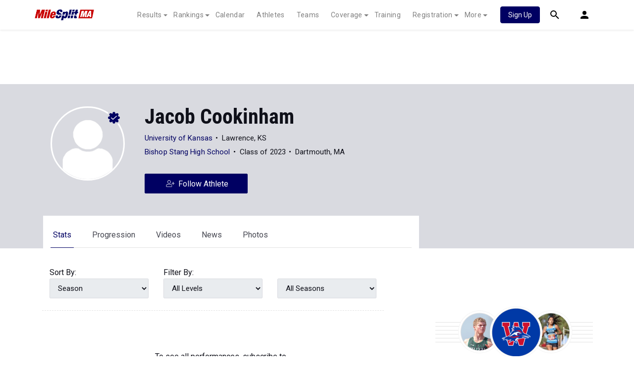

--- FILE ---
content_type: text/html; charset=UTF-8
request_url: https://ma.milesplit.com/athletes/9717205-jacob-cookinham/stats
body_size: 25204
content:
    
<!doctype html>
<html lang="en">
    <head>
        <script src="https://cmp.osano.com/AzyWAQS5NWEEWkU9/eab0a836-8bac-45b1-8b3e-e92e57e669db/osano.js?language=en"></script>
<script src="https://www.flolive.tv/osano-flo.js" ></script>        <!-- Google Tag Manager -->
<script>(function(w,d,s,l,i){w[l]=w[l]||[];w[l].push({'gtm.start':
            new Date().getTime(),event:'gtm.js'});var f=d.getElementsByTagName(s)[0],
        j=d.createElement(s),dl=l!='dataLayer'?'&l='+l:'';j.async=true;j.src=
        'https://www.googletagmanager.com/gtm.js?id='+i+dl;f.parentNode.insertBefore(j,f);
    })(window,document,'script','dataLayer','GTM-M962P37');</script>
<!-- End Google Tag Manager -->        <title>Jacob Cookinham - Stats</title>

        <!-- Meta Block -->
                    <meta charset="utf-8">
            <meta http-equiv="Content-Type" content="text/html; charset=utf-8" />
            <meta name="application-name" content="MileSplit Massachusetts" />
            <meta name="MobileOptimized" content="width" />
            <meta name="HandheldFriendly" content="true" />
            <meta name="apple-mobile-web-app-capable" content="yes" />
            <meta name="apple-mobile-web-app-status-bar-style" content="black" />
            <meta name="apple-touch-fullscreen" content="YES" />
            <meta name="viewport" content="width=device-width,initial-scale=1.0,minimum-scale=1.0,minimal-ui" />
            <meta name="format-detection" content="telephone=no;address=no;email=no" />
            <meta name="inmobi-site-verification" content="d3ac33f46ed8e33a0b3afa297531f596" />

            <!-- Meta SEO Block -->
                                                                                <meta name="keywords" content="Jacob,Cookinham,North Dartmouth,MA,USA,," />
                                                        <!-- End Meta SEO Block -->

            <!-- Meta Social Block -->
                            <!-- Facebook/OpenGraph -->
                <meta property="fb:admins" content="506280686,508214191" />
                <meta property="fb:app_id" content="261198561567" />
                <meta property="fb:page_id" content="104136371855" />
                <meta property="og:site_name" content="MileSplit Massachusetts" />
                <meta property="og:type" content="profile" />
                <meta property="og:title" name="twitter:title" content="Jacob Cookinham - Stats" />
                                                    <meta property="og:image" name="twitter:image:src" content="https://ma.milesplit.com" />
                                <!-- Twitter -->
                <meta name="twitter:card" content="summary">
                <meta name="twitter:site" content="@milesplit">
                        <!-- End Meta Social Block -->
                <!-- End Meta Block -->

        <!-- Schema.org -->
            <script type="application/ld+json">{
  "@context": "https://schema.org",
  "@type": "Person",
  "name": "Jacob Cookinham",
  "image": "",
  "affiliation": "",
  "gender": "Female",
  "url": "https://ma.milesplit.com/athletes/9717205-jacob-cookinham"
}</script>
        <!-- End Schema.org -->

        <link rel="canonical" href="https://ma.milesplit.com/athletes/9717205-jacob-cookinham/stats" />

        <!-- Icons -->
        <link href="https://assets.sp.milesplit.com/images/milesplit-favicon.png" rel="apple-touch-icon" />
        <link href="https://assets.sp.milesplit.com/images/milesplit-favicon.png" rel="shortcut icon" />
        <link rel="img_src" href="https://assets.sp.milesplit.com/images/milesplit-favicon.png" />

        <!-- Social/Sharing -->
        <link rel="publisher" href="https://plus.google.com/106335681194473166154" />

        <!-- CSS Block -->
                        <link rel="stylesheet" href="https://css.sp.milesplit.com/milesplit/styles.css?build=20260109171507">
            <link rel="stylesheet" href="https://css.sp.milesplit.com/milesplit/recaptcha.css?build=20260109171507"/>
            <link rel="stylesheet" href="https://maxcdn.bootstrapcdn.com/font-awesome/4.6.3/css/font-awesome.min.css">
        
    <link rel="stylesheet" href="https://css.sp.milesplit.com/milesplit/pages/athletes.css?build=20260109171507"/>
        <!-- End CSS Block -->

        <!-- Head Scripts Block -->
                            <script src="https://code.jquery.com/jquery-3.3.1.min.js" integrity="sha256-FgpCb/KJQlLNfOu91ta32o/NMZxltwRo8QtmkMRdAu8=" crossorigin="anonymous"></script>
            <script src="https://js.sp.milesplit.com/3rdparty/twbs/4.1.0/bootstrap.bundle.js?build=20260109171507"></script>
            <script src="https://www.recaptcha.net/recaptcha/enterprise.js?render=6LcfSNkjAAAAAEt-bQi1C9XVNfjQ8K_v-LXHecZj"></script>
            <!-- Google Analytics -->
            <script type="text/javascript">
                window.dataLayer = window.dataLayer || [];
                dataLayer.push ({
                                    'siteId'  : '22',
                    'tld'     : 'com'
                });
            </script>

            <!-- Clarity -->
                            <script src="https://js.sp.milesplit.com/3rdparty/clarity.js?build=20260109171507"></script>
            
            <!-- Segment -->
            <script src="https://js.sp.milesplit.com/3rdparty/platform.js?build=20260109171507"></script>
            <script>
                !function(){var analytics=window.analytics=window.analytics||[];if(!analytics.initialize)if(analytics.invoked)window.console&&console.error&&console.error("Segment snippet included twice.");else{analytics.invoked=!0;analytics.methods=["trackSubmit","trackClick","trackLink","trackForm","pageview","identify","reset","group","track","ready","alias","debug","page","once","off","on","addSourceMiddleware","addIntegrationMiddleware","setAnonymousId","addDestinationMiddleware"];analytics.factory=function(e){return function(){var t=Array.prototype.slice.call(arguments);t.unshift(e);analytics.push(t);return analytics}};for(var e=0;e<analytics.methods.length;e++){var key=analytics.methods[e];analytics[key]=analytics.factory(key)}analytics.load=function(key,e){var t=document.createElement("script");t.type="text/javascript";t.async=!0;t.src="https://siop.flosports.tv/siop.js/v1/" + key + "/siop.min.js";;var n=document.getElementsByTagName("script")[0];n.parentNode.insertBefore(t,n);analytics._loadOptions=e};analytics._writeKey="r90fhunU3ddJmMaXcBYXLtAi2vkJHc5g";analytics._cdn="https://siop.flosports.tv";analytics.SNIPPET_VERSION="5.2.0";
                    analytics.load("aNJHVzqtABqlCj8RMdLp4YsCVZ51nbs3");
                    // Do identity call
                    let rawSegmentIdentity = '';

                    let userIdentity = false;
                    if (rawSegmentIdentity){
                        userIdentity = JSON.parse(rawSegmentIdentity);
                    }

                    if (userIdentity) {
                        analytics.identify(
                            '',
                            userIdentity
                        );
                    }
                    // Do page call
                    let args = ["Athlete - Stats",{"browser":"Chrome","browser_version":"131.0.0.0","component":"App Component","device":"Desktop","device_brand":"Apple","node_id":9717205,"node_type":"Athlete","page_category":"Athlete","subpage_category":"Stats","paywall_present":1,"vertical":"MileSplit","site_id":15,"milesplit_site_id":"22","milesplit_site_code":"ma"}];
                    if (args.length > 1) {
                        analytics.page(
                            args[0],
                            args[1]
                        );
                    }
                    else {
                        analytics.page();
                    }
                }}();
            </script>
            <script src="https://js.sp.milesplit.com/drivefaze/segment.js?build=20260109171507"></script>

            <!-- cointoss -->
            <script src="https://js.sp.milesplit.com/drivefaze/cointoss.js?build=20260109171507"></script>

            <!-- Framework -->
            <script src="https://js.sp.milesplit.com/drivefaze/prereq.js?build=20260109171507"></script>
            <script src="https://js.sp.milesplit.com/drivefaze/core.js?build=20260109171507"></script>
            <script src="https://js.sp.milesplit.com/drivefaze/api.js?build=20260109171507"></script>
            <script src="https://js.sp.milesplit.com/drivefaze/modal.js?build=20260109171507"></script>
            <script type="text/javascript">
                var ads = {
                    'ga': {
                        'send': {
                            'hitType'         : 'event',
                            'eventCategory'   : 'dfp',
                            'eventAction'     : 'Initializing',
                            'eventLabel'      : 'Hi',
                            'eventValue'      : 'Hi',
                            'hitCallBack'     : function() {
                                _DF_.log('DFP Callback');
                            }
                        }
                    },
                    'page': {"subdomain":"ma","module":"athletes","moduleId":9717205,"keywords":"","account":"NA"},
                    'rules': []                };
                window.adData = ads;
            </script>


            <script src="https://js.sp.milesplit.com/drivefaze/pro/paywall.js?build=20260109171507"></script>


            <!-- Initialize site settings -->
            <script type="text/javascript">
                _DF_.init({
                    subDomain: 'ma',
                    rootDomain: 'milesplit.com',
                    userName: '',
                    userToken:'',
                    userID: '',
                    appName: 'MileSplit',
                    appHash: '6924314e1a44d56e59aa473e13008835',
                    siteId: '22',
                    site: {"id":"22","subdomain":"ma","shorthand":"Massachutsetts","regionName":"Massachusetts","country":"USA","regionCode":"USA-MA","name":"MileSplit Massachusetts","baseUrl":"http:\/\/ma.milesplit.us","type":"state","contactName":"","contactEmail":"support@milesplit.com","twitterUser":"MileSplitMass","twitterToken":"246029512-ZVVRWlnEfobaFtAFL2O4fu3ZIc1jydF32bsY1HAR","twitterSecret":"FpJNaREuzQmg1A8HIaFzf6MOXsfDSFEjWapN1a58","twitterWidgetId":"588018898894741504","googlePlus":"","facebookPage":"","instagramUser":"","standardsId":"46","districtWord":"District","regionWord":"Region","conferenceWord":"League","countyWord":"County","classificationWord":"Division","trackWord":"track & field","coversMs":"0","coversCollege":"0","indoor":"indoor","fieldUnits":"english","sports":"outdoor,indoor,cc,road","levels":"ms,hs,college","hsBoysCc":"5000m","hsGirlsCc":"5000m","hsGirlsOutdoor":"SMR,DMR,100m,200m,400m,800m,Mile,2Mile,100H,400H,S,D,LJ,TJ,HJ,PV,J,4x100m,4x400m,4x800m","hsBoysOutdoor":"SMR,DMR,100m,200m,400m,800m,Mile,2Mile,110H,400H,S,D,LJ,TJ,HJ,PV,J,4x100m,4x400m,4x800m","hsGirlsIndoor":"55m,300m,600m,1000m,Mile,2Mile,55H,4x200m,4x400m,4x800m,HJ,LJ,S","hsBoysIndoor":"55m,300m,600m,1000m,Mile,2Mile,55H,4x200m,4x400m,4x800m,HJ,LJ,S","msBoysCc":"5000m","msGirlsCc":"5000m","msBoysOutdoor":"100m,200m,400m,800m,1600m,3200m,110H,300H,4x100m,4x400m,4x800m,S,D,LJ,TJ,HJ,PV","msGirlsOutdoor":"100m,200m,400m,800m,1600m,3200m,100H,300H,4x100m,4x400m,4x800m,S,D,LJ,TJ,HJ,PV","separateClassesByGender":"0","vacant":"0","stats":"1","subscriptionRankings":"1","subscriptionStats":"1","subscriptionAthletes":"1","rankingsOptions":"level,league,dual,hand,wind,grade","rankingsDefaultWind":"all","rankingsDefaultLocation":"all","rankingsDefaultMeetType":"all","rankingsShowPolarBear":"0","outdoorStartRankings":"0315","ccStartRankings":"0820","indoorStartRankings":"1201","outdoorStartCalendar":"0301","ccStartCalendar":"0615","indoorStartCalendar":"1120","frontPageHtml":"","redirectTo":"","mailchimpInterestId":"20","frontPageVideoPlayer":"0","managerId":"192","state":"MA"},
                    accounts: {"domain":"https:\/\/accounts.milesplit.com","apiDomain":"https:\/\/api30.milesplit.com","signup":"\/signup","join":"\/join","login":"\/login","loginSuper":"\/login\/super","forgot":"\/login\/forgot","logout":"\/logout","register":"\/register","account":"\/account\/information","editAccount":"\/settings\/edit","subscription":"\/account\/subscriptions"}
                });
            </script>
        
    <script src="https://js.sp.milesplit.com/3rdparty/validation/jquery.validate.js?build=20260109171507"></script>
    <script src="https://js.sp.milesplit.com/3rdparty/validation/additional-methods.js?build=20260109171507"></script>
    <script type="text/javascript" src="https://js.sp.milesplit.com/3rdparty/moment/moment.2.26.0.min.js?build=20260109171507"></script>
    <script src="https://cdnjs.cloudflare.com/ajax/libs/handlebars.js/4.7.7/handlebars.runtime.min.js" integrity="sha512-1JsLHOJ3aKKxY96SA64yDTGQXo46wjivsGj6LiZGQaz0V6cGpGjfFOm1fnH9WkNwf8FFaIU8jVrvAjSESKESww==" crossorigin="anonymous" referrerpolicy="no-referrer"></script>
    <link href="https://css.sp.milesplit.com/drivefaze/personalization/onboardingCTA.css?build=20260109171507" rel="stylesheet"/>
    <link href="https://css.sp.milesplit.com/drivefaze/personalization/sidebarWidget.css?build=20260109171507" rel="stylesheet"/>
    <link href="https://css.sp.milesplit.com/drivefaze/personalization/claimAthlete.css?build=20260109171507" rel="stylesheet"/>
    <script src="https://js.sp.milesplit.com/drivefaze/handlebarTemplates.js?build=20260109171507"></script>
    <script src="https://js.sp.milesplit.com/drivefaze/personalization/handlebarTemplates.js?build=20260109171507"></script>

            <script type="text/javascript" src="https://js.sp.milesplit.com/drivefaze/personalization/joinAthleteWidget.js?build=20260109171507"></script>
    

    <script src="https://js.sp.milesplit.com/drivefaze/modal/video.js?build=20260109171507"></script>
    <script src="https://js.sp.milesplit.com/3rdparty/moment.js?build=20260109171507"></script>
    <script src="https://js.sp.milesplit.com/3rdparty/owl/owl.carousel.min.js?build=20260109171507"></script>
    <script src="https://js.sp.milesplit.com/3rdparty/owl/owl.carousel.thumbs.min.js?build=20260109171507"></script>
    <script src="https://js.sp.milesplit.com/3rdparty/owl/touch-scroll.min.js?build=20260109171507"></script>
    <script type="text/javascript" src="https://js.sp.milesplit.com/drivefaze/personalization/videosWidget.js?build=20260109171507"></script>
        <!-- End Head Scripts Block -->
    </head>

    <body class="body athlete-profiles stats">
    <!-- Google Tag Manager (noscript) -->
<noscript><iframe src="https://www.googletagmanager.com/ns.html?id=GTM-M962P37"
                  height="0" width="0" style="display:none;visibility:hidden"></iframe></noscript>
<!-- End Google Tag Manager (noscript) -->    <!-- Body Open Block -->
    
    <!-- AJAX Loader -->
<div id="loader">
    <div class="loaderMsgContainer">
        <div class="loaderMsg">
            <svg xmlns="http://www.w3.org/2000/svg" class="icon-animated icon-spinner" width="24" height="24" viewBox="0 0 24 24">
    <path class="icon-spinner-base" d="M12 20a8 8 0 0 1-8-8 8 8 0 0 1 8-8 8 8 0 0 1 8 8 8 8 0 0 1-8 8m0-18A10 10 0 0 0 2 12a10 10 0 0 0 10 10 10 10 0 0 0 10-10A10 10 0 0 0 12 2z"/>
    <path class="icon-spinner-top" d="M12 4V2A10 10 0 0 0 2 12h2a8 8 0 0 1 8-8z">
        <animateTransform attributeName="transform" attributeType="XML" dur="1s" from="0 12 12" repeatCount="indefinite" to="360 12 12" type="rotate"/>
    </path>
</svg>
            <span class="loaderText">Loading</span>
        </div>
    </div>
</div>
<!-- End AJAX Loader -->
    <!-- Header Block -->
            <header class="navbar-height">

                                                                                                <div class="navbar-wrap navbar-white">
        <div class="container">
            <nav class="navbar navbar-expand-lg">
                <button class="navbar-toggler collapsed" type="button" data-toggle="collapse" data-target="#navbarNav">
                    <span class="navbar-toggler-icon"></span>
                </button>
                <a href="/"
                   class="navbar-brand logo-ma"><span>MileSplit Massachusetts</span></a>
                <div class="collapse navbar-collapse" id="navbarNav">
                    <ul class="navbar-nav">
                        <li class="nav-item dropdown">
                            <a href="#" class="nav-link dropdown-toggle" data-toggle="dropdown">
                                Results
                            </a>
                            <div class="dropdown-menu">
                                <div class="container">
                                    <a class="dropdown-item" href="/results">
                                        Meet Results
                                    </a>
                                    <a class="dropdown-item" href="http://milesplit.live/overall">
                                        Live Results
                                    </a>
                                </div>
                            </div>
                        </li>
                        <li class="nav-item dropdown">
                            <a href="#" class="nav-link dropdown-toggle" data-toggle="dropdown">
                                Rankings
                            </a>
                            <div class="dropdown-menu">
                                <div class="container">
                                    <a class="dropdown-item" href="/rankings/flo50?year=2026&category=track">
                                        COROS MileSplit50
                                    </a>
                                    <a class="dropdown-item" href="/rankings/leaders/high-school-boys/cross-country">
                                        XC Lists</a>
                                    <a class="dropdown-item" href="/rankings/leaders/high-school-boys/indoor-track-and-field">
                                        Indoor Lists
                                    </a>
                                    <a class="dropdown-item" href="/rankings/leaders/high-school-boys/outdoor-track-and-field">
                                        Outdoor Lists
                                    </a>
                                    <a class="dropdown-item" href="/virtual-meets">
                                        Virtual Meets
                                    </a>
                                    <a class="dropdown-item" href="/teamscores">
                                        XC Team Scores
                                    </a>
                                    <a class="dropdown-item" href="/athletes/compare">
                                        Compare Athletes
                                    </a>
                                </div>
                            </div>
                        </li>
                        <li class="nav-item">
                            <a href="/calendar" class="nav-link">
                                Calendar
                            </a>
                        </li>
                        <li id="navAthletes" class="nav-item">
                            <a href="/athletes" class="nav-link">
                                Athletes
                            </a>
                        </li>
                                                    <li class="nav-item">
                                <a href="/teams" class="nav-link">
                                    Teams
                                </a>
                            </li>
                                                <li class="nav-item dropdown">
                            <a href="#" class="nav-link dropdown-toggle" data-toggle="dropdown">
                                Coverage
                            </a>
                            <div class="dropdown-menu">
                                <div class="container">
                                    <a class="dropdown-item" href="/photos">
                                        Photos
                                    </a>
                                    <a class="dropdown-item" href="/videos/meets">
                                        Videos
                                    </a>
                                    <a class="dropdown-item" href="/articles">
                                        Articles Archive
                                    </a>
                                    <a class="dropdown-item" href="/signings">
                                        College Commitments
                                    </a>
                                </div>
                            </div>
                        </li>
                        <li class="nav-item">
                            <a href="/training" class="nav-link">
                                Training
                            </a>
                        </li>
                        <li class="nav-item dropdown">
                            <a href="#" class="nav-link dropdown-toggle" data-toggle="dropdown">
                                Registration
                            </a>
                            <div class="dropdown-menu">
                                <div class="container">
                                    <a class="dropdown-item" href="/registration-landing">
                                        About
                                    </a>
                                    <a class="dropdown-item" href="/meet-creation">
                                        Setup Meet
                                    </a>
                                                                        <a class="dropdown-item" href="https://support.milesplit.com">
                                        FAQ/Help
                                    </a>
                                </div>
                            </div>
                        </li>
                        <li class="nav-item dropdown">
                            <a href="#" class="nav-link dropdown-toggle" data-toggle="dropdown">
                                More
                            </a>
                            <div class="dropdown-menu">
                                <div class="container">
                                    <a class="dropdown-item" href="https://www.boulderbibs.com/collections/milesplit" target="_blank">Bibs</a>
                                                                            <a class="dropdown-item" href="/timing">
                                            Timing Companies
                                        </a>
                                                                        <a class="dropdown-item" href="/calc">
                                        Conversion Calculator
                                    </a>
                                    <a class="dropdown-item" href="/racetab">
                                        RaceTab
                                    </a>
                                    <a class="dropdown-item" href="/network">
                                        MileSplit Network
                                    </a>

                                </div>
                            </div>
                        </li>
                    </ul>
                </div>

                                <nav id="navbarUpgradePill" class="navbarUpgradePill">
                    <div class="button">
                        <a href="/join">
                            <button class="btn btn-primary btn-s">Sign Up</button>
                        </a>
                    </div>
                </nav>
                
                <div id="navbarSearch" class="navbarSearch">
                    <a href="/search">
                        <div class="icon icon-search navbar-height"></div>
                    </a>
                </div>

                <div id="navbarAccount" class="navbarAccount dropdown">
                    <div class="icon icon-account navbar-height" data-toggle="dropdown">
                        <span>Account</span>
                    </div>
                    <div class="dropdown-menu">
                        <div class="container">
                                                            <a class="dropdown-item" href="/login?next=https%3A%2F%2Fma.milesplit.com%2Fathletes%2F9717205-jacob-cookinham%2Fstats&ref=navbar">
                                    Log In
                                </a>
                                <a class="dropdown-item" href="/join?next=https%3A%2F%2Fma.milesplit.com%2Fathletes%2F9717205-jacob-cookinham%2Fstats&ref=navbar">
                                    Sign Up
                                </a>
                                                    </div>
                    </div>
                </div>
            </nav>
        </div>
    </div>
</header>

<script type="text/javascript">
    new Drivefaze.Cointoss('mspt_3577_logged_out_upgrade_pill_v2', {
        variationId: ,
        toggleVariation: false
    });
</script>
            <!-- End Header Block -->

        <!-- Leaderboard Atf Ad Block -->
        
    <div id="skin"></div>
    <div id="leaderboard_head" class="leaderboard">
        <div id="leaderboard_atf"></div>
        <div id="leaderboard_promo"></div>
        <div id="pushdown"></div>
    </div>
        <!-- End Leaderboard Atf Ad Block -->

        <!-- Post Header Block -->
            <div class="col-12 hero ">
        <div class="container">
                            <a href="https://ma.milesplit.com/athletes/9717205-jacob-cookinham">
                                        <div class="profile-photo">
                        <div class="image-wrapper">
                            <img src="/css/drivefaze/images/blank-profile-image.png"
                                 alt="Jacob Cookinham">
                        </div>
                                                    <svg xmlns="http://www.w3.org/2000/svg" viewBox="0 0 30 30" class="icon icon-verified">
  <path  fill="#000062" d="M29 15c0-1.9-1.1-3.7-2.7-4.7.5-1.8 0-3.9-1.4-5.2-1.4-1.4-3.4-1.9-5.2-1.4C18.7 2.1 16.9 1 15 1s-3.7 1.1-4.7 2.7c-1.8-.5-3.9 0-5.2 1.4-1.4 1.4-1.9 3.4-1.4 5.2C2.1 11.3 1 13.1 1 15s1.1 3.7 2.7 4.7c-.5 1.8 0 3.9 1.4 5.2 1.4 1.4 3.5 1.9 5.2 1.4C11.2 28 13 29 15 29s3.7-1.1 4.7-2.7c1.8.5 3.8 0 5.2-1.4 1.4-1.4 1.9-3.4 1.4-5.2 1.6-1 2.7-2.8 2.7-4.7z"/>
  <path fill="#d9dae0" d="M15 30c-1 0-2-.3-2.9-.8-.9-.5-1.6-1.2-2.1-2.1-1 .3-2 .3-3 0s-1.9-.8-2.6-1.5c-.7-.7-1.2-1.6-1.5-2.6-.3-1-.3-2 0-3-.9-.5-1.6-1.2-2.1-2.1C.3 17 0 16 0 15s.3-2 .8-2.9c.5-.9 1.2-1.6 2.1-2.1-.3-1-.3-2 0-3s.8-1.9 1.5-2.6C5.1 3.7 6 3.2 7 2.9c1-.3 2-.3 3 0 .5-.9 1.2-1.6 2.1-2.1 1.8-1 4-1 5.8 0 .9.5 1.6 1.2 2.1 2.1 1-.3 2-.3 3 0s1.9.8 2.6 1.5c.7.7 1.2 1.6 1.5 2.6.3 1 .3 2 0 3 .9.5 1.6 1.2 2.1 2.1.5.9.8 1.9.8 2.9s-.3 2-.8 2.9c-.5.9-1.2 1.6-2.1 2.1.3 1 .3 2 0 3s-.8 1.9-1.5 2.6c-.7.7-1.6 1.2-2.6 1.5-1 .3-2 .3-3 0-.5.9-1.2 1.6-2.1 2.1-.9.5-1.9.8-2.9.8zm-3.2-7.4l.5 2.1c.1.3.2.6.3.8.2.4.6.8 1 1 .8.5 1.9.5 2.8 0 .4-.2.8-.6 1-1 .1-.2.2-.5.3-.8l.5-2.1 1.8 1.2c.2.2.5.3.8.4.5.1 1 .1 1.4 0 .5-.1.9-.4 1.2-.7.3-.3.6-.8.7-1.2.1-.5.1-1 0-1.5-.1-.3-.2-.5-.4-.8l-1.2-1.8 2.1-.5c.3-.1.6-.2.8-.3.4-.2.8-.6 1-1 .5-.4.6-.9.6-1.4 0-.5-.1-1-.4-1.4-.2-.4-.6-.8-1-1-.2-.1-.5-.2-.8-.3l-2.1-.5 1.2-1.8c.2-.2.3-.5.4-.8.1-.5.1-1 0-1.4-.1-.5-.4-.9-.7-1.2-.3-.3-.8-.6-1.2-.7-.5-.1-1-.1-1.5 0-.4 0-.7.1-.9.3l-1.8 1.2-.5-2.1c-.1-.3-.2-.6-.3-.8-.2-.4-.6-.8-1-1-.8-.5-1.9-.5-2.8 0-.4.2-.8.6-1 1-.1.2-.2.5-.3.8l-.5 2.1L10 6.2c-.2-.2-.5-.3-.8-.4-.5-.1-1-.1-1.5 0-.4.1-.8.4-1.2.7-.3.4-.6.8-.7 1.3-.1.5-.1 1 0 1.5.1.2.2.5.4.7l1.2 1.8-2.1.5c-.3.1-.6.2-.8.3-.4.2-.8.6-1 1-.4.4-.5.9-.5 1.4 0 .5.1 1 .4 1.4.2.4.6.8 1 1 .3.1.5.2.8.3l2.1.5L6.2 20c-.2.2-.3.5-.4.8-.1.5-.1 1 0 1.5s.4.9.7 1.2c.4.4.8.6 1.2.7.5.1 1 .1 1.4 0 .3-.1.5-.2.8-.4l1.9-1.2z" />
  <path fill="#fff" d="M20.9 12.1l-7.5 6.8c-.2.2-.5.2-.7 0l-3.5-3.3c-.2-.2-.2-.5-.1-.6l.4-.3c.2-.2.5-.2.7 0l2.9 2.6 6.8-6.1c.2-.2.5-.2.7 0l.3.3c.1.1.1.4 0 .6z" />
</svg>
                                            </div>
                </a>
            <h1 id="athleteName" class="athlete-name">Jacob Cookinham</h1>
                                        <p class="athlete-info">
                    <span class="current-school"><a
                                href="https://ks.milesplit.com/teams/2415-university-of-kansas">University of Kansas</a></span>
                                        <span class="city-state">Lawrence, KS</span>
                </p>
                                    <p class="athlete-info">
                        <span class="current-school"><a
                                    href="https://ma.milesplit.com/teams/19202-bishop-stang-high-school">Bishop Stang High School</a></span>
                                                    <span class="grad-year">Class of 2023</span>
                                                <span class="city-state">Dartmouth, MA</span>
                    </p>
                                                                                                                    <a id="followAthlete" class="btn btn-primary btn-l follow-athlete" href="https://ma.milesplit.com/athletes/9717205-jacob-cookinham/follow">
                        <svg xmlns="http://www.w3.org/2000/svg" class="icon icon-follow" width="24" height="24" viewBox="0 0 24 24">
    <path d="M9.4 12.1c1.8 0 3.4-1.5 3.4-3.4s-1.5-3.5-3.4-3.5-3.3 1.5-3.3 3.5 1.5 3.4 3.3 3.4zm0-6c1.4 0 2.6 1.1 2.6 2.6s-1.1 2.6-2.6 2.6S6.9 10 6.9 8.7 8 6.1 9.4 6.1zm2.4 6.8c-.7 0-1.1.4-2.4.4s-1.6-.4-2.4-.4c-1.9 0-3.6 1.6-3.6 3.6v1.1c0 .7.6 1.2 1.2 1.2H14c.7 0 1.2-.6 1.2-1.2v-1.1c.2-2-1.4-3.6-3.4-3.6zm2.8 4.7c0 .2-.2.4-.4.4H4.7c-.2 0-.4-.2-.4-.4v-1.1c0-1.5 1.2-2.8 2.8-2.8.5 0 1 .4 2.4.4s1.8-.4 2.4-.4c1.5 0 2.8 1.2 2.8 2.8v1.1zm5.9-6.2v.4c0 .1-.1.2-.2.2h-2.4v2.4c0 .1-.1.2-.2.2h-.4c-.1 0-.2-.1-.2-.2V12h-2.4c-.1 0-.2-.1-.2-.2v-.4c0-.1.1-.2.2-.2h2.4V8.9c0-.1.1-.2.2-.2h.4c.1 0 .2.1.2.2v2.4h2.4c.1-.1.2 0 .2.1z"/>
</svg>
                        <span>Follow Athlete</span>
                    </a>
                                    </div>
        <div class="container">
            <div class="row">
                <nav class="profile-navigation col-md-8 col-sm-12  ">
                    <ul class="list-unstyled">
                        <li class=" active"><a href="https://ma.milesplit.com/athletes/9717205-jacob-cookinham/stats">Stats</a>
                        </li>
                        <li class=""><a
                                    href="https://ma.milesplit.com/athletes/9717205-jacob-cookinham/progression">Progression</a></li>
                        <li class=""><a
                                    href="https://ma.milesplit.com/athletes/9717205-jacob-cookinham/videos">Videos</a></li>
                        <li class=""><a href="https://ma.milesplit.com/athletes/9717205-jacob-cookinham/articles">News</a>
                        </li>
                        <li class=""><a
                                    href="https://ma.milesplit.com/athletes/9717205-jacob-cookinham/photos">Photos</a></li>
                    </ul>
                </nav>
            </div>
        </div>
    </div>
        <!-- End Post Header Block -->

        <!-- Page Block -->
                    <div class="page container ">
                                                                    <div class="row position-relative">
                    <!-- Template Block -->
                        <main class="main col-sm-12 col-md-8" role="main">

    
            
        <div class="stat-heading">
    <div class="row">
        <div class="col-sm-4">
            <div class="sort-by">Sort By:</div>
            <select id="sortStatsBy" class="form-control form-control-md-up-m" disabled>
                <option value="bySeason" selected>Season</option>
                <option value="byEvent" >Event</option>
                <option value="byDate" >Date</option>
            </select>
        </div>
        <div class="col-sm-8">
            <div class="sort-by">Filter By:</div>
            <div class="row">
                <div class="col-sm-6">
                    <select id="filterLevel" class="form-control form-control-md-up-m" disabled>
                        <option value="all">All Levels</option>
                        <option value="MS">Middle School</option>
                        <option value="HS">High School</option>
                        <option value="College">College</option>
                    </select>
                </div>
                <div class="col-sm-6">
                    <select id="filterSeason" class="form-control form-control-md-up-m" disabled>
                        <option value="all">All Seasons</option>
                        <option value="Indoor">Indoor</option>
                        <option value="Outdoor">Outdoor</option>
                        <option value="CC">Cross Country</option>
                    </select>
                </div>
            </div>
        </div>
    </div>
</div>
    <div id="proCallToAction" class="">
        <p>To see all performances,
            <span class="MSPT-3471-experiment">subscribe to</span>
            <span class="MSPT-3471-experiment" style="display: none">start your free seven day trial</span>
        </p>
        <figure><img src="/css/logos/milesplit-logo.png" alt="MileSplit Logo"/></figure>

                <a class="btn btn-l btn-primary segment-tracked" href="/join?ref=athlete-9717205-tab-stats&amp;next=https%3A%2F%2Fma.milesplit.com%2Fathletes%2F9717205-jacob-cookinham%2Fstats" data-segment="{&quot;event_fired&quot;:&quot;Link Clicked&quot;,&quot;name&quot;:&quot;Join Now - Athlete Profile&quot;}">
            <span class="MSPT-3471-experiment">Join Now</span>
            <span class="MSPT-3471-experiment" style="display: none">Start Your Free Trial</span>
        </a><br>
        <br>
        <p>Already a Pro member? <a class="login link" href="/login?ref=athlete-9717205-tab-stats&amp;next=https%3A%2F%2Fma.milesplit.com%2Fathletes%2F9717205-jacob-cookinham%2Fstats">Log In</a></p>
    </div>


<div id="stats" class="performance-listing blurry">
            <div class="season" data-season="outdoor" data-level="college">
        <h4>2025 - Outdoor</h4>
                <div class="event">
            <p class="event-heading">Shot Put</p>
            <div class="container">
                                <div class="record row "
                                        >
                    <div class="seed col-4 col-md-2 pl-0">
                        <span class="">
                                                            XXX
                                                    </span>
                        <span class="video d-none d-md-inline-block" data-toggle="tooltip" data-placement="top" title="Watch Video"><img src="/css/milesplit/images/play.svg" alt="Play Video"></span>
                    </div>
                    <div class="position d-none d-md-block col-md-1">
                                                    XXX
                                            </div>
                    <div class="round d-none d-md-block col-md-2">
                                                    XXXX
                                            </div>
                    <div class="location col-7 col-md-4">
                                                    Assassins Creed
                                            </div>
                    <div class="date d-none d-md-block col-md-3 text-right">Jun 11, 2025</div>
                </div>
                                <div class="record row "
                                        >
                    <div class="seed col-4 col-md-2 pl-0">
                        <span class="">
                                                            XXX
                                                    </span>
                        <span class="video d-none d-md-inline-block" data-toggle="tooltip" data-placement="top" title="Watch Video"><img src="/css/milesplit/images/play.svg" alt="Play Video"></span>
                    </div>
                    <div class="position d-none d-md-block col-md-1">
                                                    XXX
                                            </div>
                    <div class="round d-none d-md-block col-md-2">
                                                    XXXX
                                            </div>
                    <div class="location col-7 col-md-4">
                                                    Super Mario Brothers
                                            </div>
                    <div class="date d-none d-md-block col-md-3 text-right">May 15, 2025</div>
                </div>
                                <div class="record row "
                                        >
                    <div class="seed col-4 col-md-2 pl-0">
                        <span class="">
                                                            XXX
                                                    </span>
                        <span class="video d-none d-md-inline-block" data-toggle="tooltip" data-placement="top" title="Watch Video"><img src="/css/milesplit/images/play.svg" alt="Play Video"></span>
                    </div>
                    <div class="position d-none d-md-block col-md-1">
                                                    XXX
                                            </div>
                    <div class="round d-none d-md-block col-md-2">
                                                    XXXX
                                            </div>
                    <div class="location col-7 col-md-4">
                                                    The Legend of Zelda: Breath of the Wild
                                            </div>
                    <div class="date d-none d-md-block col-md-3 text-right">May 03, 2025</div>
                </div>
                                <div class="record row "
                                        >
                    <div class="seed col-4 col-md-2 pl-0">
                        <span class="">
                                                            XXX
                                                    </span>
                        <span class="video d-none d-md-inline-block" data-toggle="tooltip" data-placement="top" title="Watch Video"><img src="/css/milesplit/images/play.svg" alt="Play Video"></span>
                    </div>
                    <div class="position d-none d-md-block col-md-1">
                                                    XXX
                                            </div>
                    <div class="round d-none d-md-block col-md-2">
                                                    XXXX
                                            </div>
                    <div class="location col-7 col-md-4">
                                                    Assassins Creed
                                            </div>
                    <div class="date d-none d-md-block col-md-3 text-right">Apr 26, 2025</div>
                </div>
                                <div class="record row "
                                        >
                    <div class="seed col-4 col-md-2 pl-0">
                        <span class="">
                                                            XXX
                                                    </span>
                        <span class="video d-none d-md-inline-block" data-toggle="tooltip" data-placement="top" title="Watch Video"><img src="/css/milesplit/images/play.svg" alt="Play Video"></span>
                    </div>
                    <div class="position d-none d-md-block col-md-1">
                                                    XXX
                                            </div>
                    <div class="round d-none d-md-block col-md-2">
                                                    XXXX
                                            </div>
                    <div class="location col-7 col-md-4">
                                                    Counter Strike Global Offensive
                                            </div>
                    <div class="date d-none d-md-block col-md-3 text-right">Apr 04, 2025</div>
                </div>
                                <div class="record row "
                                        >
                    <div class="seed col-4 col-md-2 pl-0">
                        <span class="">
                                                            XXX
                                                    </span>
                        <span class="video d-none d-md-inline-block" data-toggle="tooltip" data-placement="top" title="Watch Video"><img src="/css/milesplit/images/play.svg" alt="Play Video"></span>
                    </div>
                    <div class="position d-none d-md-block col-md-1">
                                                    XXX
                                            </div>
                    <div class="round d-none d-md-block col-md-2">
                                                    XXXX
                                            </div>
                    <div class="location col-7 col-md-4">
                                                    The Legend of Zelda: Breath of the Wild
                                            </div>
                    <div class="date d-none d-md-block col-md-3 text-right">Mar 29, 2025</div>
                </div>
                            </div>
        </div>
            </div>
        <div class="season" data-season="indoor" data-level="college">
        <h4>2025 - Indoor</h4>
                <div class="event">
            <p class="event-heading">100 Meter Dash</p>
            <div class="container">
                                <div class="record row "
                                        >
                    <div class="seed col-4 col-md-2 pl-0">
                        <span class="">
                                                            XXX
                                                    </span>
                        <span class="video d-none d-md-inline-block" data-toggle="tooltip" data-placement="top" title="Watch Video"><img src="/css/milesplit/images/play.svg" alt="Play Video"></span>
                    </div>
                    <div class="position d-none d-md-block col-md-1">
                                                    XXX
                                            </div>
                    <div class="round d-none d-md-block col-md-2">
                                                    XXXX
                                            </div>
                    <div class="location col-7 col-md-4">
                                                    Counter Strike Global Offensive
                                            </div>
                    <div class="date d-none d-md-block col-md-3 text-right">Dec 03, 2024</div>
                </div>
                            </div>
        </div>
            </div>
        <div class="season" data-season="outdoor" data-level="college">
        <h4>2024 - Outdoor</h4>
                <div class="event">
            <p class="event-heading">Shot Put</p>
            <div class="container">
                                <div class="record row "
                                        >
                    <div class="seed col-4 col-md-2 pl-0">
                        <span class="">
                                                            XXX
                                                    </span>
                        <span class="video d-none d-md-inline-block" data-toggle="tooltip" data-placement="top" title="Watch Video"><img src="/css/milesplit/images/play.svg" alt="Play Video"></span>
                    </div>
                    <div class="position d-none d-md-block col-md-1">
                                                    XXX
                                            </div>
                    <div class="round d-none d-md-block col-md-2">
                                                    XXXX
                                            </div>
                    <div class="location col-7 col-md-4">
                                                    Counter Strike Global Offensive
                                            </div>
                    <div class="date d-none d-md-block col-md-3 text-right">Jun 12, 2024</div>
                </div>
                            </div>
        </div>
            </div>
        <div class="season" data-season="indoor" data-level="college">
        <h4>2024 - Indoor</h4>
                <div class="event">
            <p class="event-heading">100 Meter Dash</p>
            <div class="container">
                                <div class="record row "
                                        >
                    <div class="seed col-4 col-md-2 pl-0">
                        <span class="">
                                                            XXX
                                                    </span>
                        <span class="video d-none d-md-inline-block" data-toggle="tooltip" data-placement="top" title="Watch Video"><img src="/css/milesplit/images/play.svg" alt="Play Video"></span>
                    </div>
                    <div class="position d-none d-md-block col-md-1">
                                                    XXX
                                            </div>
                    <div class="round d-none d-md-block col-md-2">
                                                    XXXX
                                            </div>
                    <div class="location col-7 col-md-4">
                                                    Grand Theft Auto 5
                                            </div>
                    <div class="date d-none d-md-block col-md-3 text-right">Apr 01, 2024</div>
                </div>
                            </div>
        </div>
                <div class="event">
            <p class="event-heading">Shot Put</p>
            <div class="container">
                                <div class="record row "
                                        >
                    <div class="seed col-4 col-md-2 pl-0">
                        <span class="">
                                                            XXX
                                                    </span>
                        <span class="video d-none d-md-inline-block" data-toggle="tooltip" data-placement="top" title="Watch Video"><img src="/css/milesplit/images/play.svg" alt="Play Video"></span>
                    </div>
                    <div class="position d-none d-md-block col-md-1">
                                                    XXX
                                            </div>
                    <div class="round d-none d-md-block col-md-2">
                                                    XXXX
                                            </div>
                    <div class="location col-7 col-md-4">
                                                    World of Warcraft
                                            </div>
                    <div class="date d-none d-md-block col-md-3 text-right">Feb 23, 2024</div>
                </div>
                                <div class="record row "
                                        >
                    <div class="seed col-4 col-md-2 pl-0">
                        <span class="">
                                                            XXX
                                                    </span>
                        <span class="video d-none d-md-inline-block" data-toggle="tooltip" data-placement="top" title="Watch Video"><img src="/css/milesplit/images/play.svg" alt="Play Video"></span>
                    </div>
                    <div class="position d-none d-md-block col-md-1">
                                                    XXX
                                            </div>
                    <div class="round d-none d-md-block col-md-2">
                                                    XXXX
                                            </div>
                    <div class="location col-7 col-md-4">
                                                    Assassins Creed
                                            </div>
                    <div class="date d-none d-md-block col-md-3 text-right">Feb 16, 2024</div>
                </div>
                                <div class="record row "
                                        >
                    <div class="seed col-4 col-md-2 pl-0">
                        <span class="">
                                                            XXX
                                                    </span>
                        <span class="video d-none d-md-inline-block" data-toggle="tooltip" data-placement="top" title="Watch Video"><img src="/css/milesplit/images/play.svg" alt="Play Video"></span>
                    </div>
                    <div class="position d-none d-md-block col-md-1">
                                                    XXX
                                            </div>
                    <div class="round d-none d-md-block col-md-2">
                                                    XXXX
                                            </div>
                    <div class="location col-7 col-md-4">
                                                    Counter Strike Global Offensive
                                            </div>
                    <div class="date d-none d-md-block col-md-3 text-right">Feb 02, 2024</div>
                </div>
                                <div class="record row "
                                        >
                    <div class="seed col-4 col-md-2 pl-0">
                        <span class="">
                                                            XXX
                                                    </span>
                        <span class="video d-none d-md-inline-block" data-toggle="tooltip" data-placement="top" title="Watch Video"><img src="/css/milesplit/images/play.svg" alt="Play Video"></span>
                    </div>
                    <div class="position d-none d-md-block col-md-1">
                                                    XXX
                                            </div>
                    <div class="round d-none d-md-block col-md-2">
                                                    XXXX
                                            </div>
                    <div class="location col-7 col-md-4">
                                                    Grand Theft Auto 5
                                            </div>
                    <div class="date d-none d-md-block col-md-3 text-right">Jan 26, 2024</div>
                </div>
                                <div class="record row "
                                        >
                    <div class="seed col-4 col-md-2 pl-0">
                        <span class="">
                                                            XXX
                                                    </span>
                        <span class="video d-none d-md-inline-block" data-toggle="tooltip" data-placement="top" title="Watch Video"><img src="/css/milesplit/images/play.svg" alt="Play Video"></span>
                    </div>
                    <div class="position d-none d-md-block col-md-1">
                                                    XXX
                                            </div>
                    <div class="round d-none d-md-block col-md-2">
                                                    XXXX
                                            </div>
                    <div class="location col-7 col-md-4">
                                                    Assassins Creed
                                            </div>
                    <div class="date d-none d-md-block col-md-3 text-right">Jan 12, 2024</div>
                </div>
                            </div>
        </div>
            </div>
        <div class="season" data-season="outdoor" data-level="hs">
        <h4>2023 - Outdoor</h4>
                <div class="event">
            <p class="event-heading">Discus</p>
            <div class="container">
                                <div class="record row "
                                        >
                    <div class="seed col-4 col-md-2 pl-0">
                        <span class="">
                                                            XXX
                                                    </span>
                        <span class="video d-none d-md-inline-block" data-toggle="tooltip" data-placement="top" title="Watch Video"><img src="/css/milesplit/images/play.svg" alt="Play Video"></span>
                    </div>
                    <div class="position d-none d-md-block col-md-1">
                                                    XXX
                                            </div>
                    <div class="round d-none d-md-block col-md-2">
                                                    XXXX
                                            </div>
                    <div class="location col-7 col-md-4">
                                                    Grand Theft Auto 5
                                            </div>
                    <div class="date d-none d-md-block col-md-3 text-right">May 21, 2023</div>
                </div>
                                <div class="record row "
                                        >
                    <div class="seed col-4 col-md-2 pl-0">
                        <span class="">
                                                            XXX
                                                    </span>
                        <span class="video d-none d-md-inline-block" data-toggle="tooltip" data-placement="top" title="Watch Video"><img src="/css/milesplit/images/play.svg" alt="Play Video"></span>
                    </div>
                    <div class="position d-none d-md-block col-md-1">
                                                    XXX
                                            </div>
                    <div class="round d-none d-md-block col-md-2">
                                                    XXXX
                                            </div>
                    <div class="location col-7 col-md-4">
                                                    Grand Theft Auto 5
                                            </div>
                    <div class="date d-none d-md-block col-md-3 text-right">May 06, 2023</div>
                </div>
                                <div class="record row "
                                        >
                    <div class="seed col-4 col-md-2 pl-0">
                        <span class="">
                                                            XXX
                                                    </span>
                        <span class="video d-none d-md-inline-block" data-toggle="tooltip" data-placement="top" title="Watch Video"><img src="/css/milesplit/images/play.svg" alt="Play Video"></span>
                    </div>
                    <div class="position d-none d-md-block col-md-1">
                                                    XXX
                                            </div>
                    <div class="round d-none d-md-block col-md-2">
                                                    XXXX
                                            </div>
                    <div class="location col-7 col-md-4">
                                                    World of Warcraft
                                            </div>
                    <div class="date d-none d-md-block col-md-3 text-right">Apr 25, 2023</div>
                </div>
                                <div class="record row "
                                        >
                    <div class="seed col-4 col-md-2 pl-0">
                        <span class="">
                                                            XXX
                                                    </span>
                        <span class="video d-none d-md-inline-block" data-toggle="tooltip" data-placement="top" title="Watch Video"><img src="/css/milesplit/images/play.svg" alt="Play Video"></span>
                    </div>
                    <div class="position d-none d-md-block col-md-1">
                                                    XXX
                                            </div>
                    <div class="round d-none d-md-block col-md-2">
                                                    XXXX
                                            </div>
                    <div class="location col-7 col-md-4">
                                                    Assassins Creed
                                            </div>
                    <div class="date d-none d-md-block col-md-3 text-right">Apr 08, 2023</div>
                </div>
                            </div>
        </div>
                <div class="event">
            <p class="event-heading">Shot Put</p>
            <div class="container">
                                <div class="record row "
                                        >
                    <div class="seed col-4 col-md-2 pl-0">
                        <span class="">
                                                            XXX
                                                    </span>
                        <span class="video d-none d-md-inline-block" data-toggle="tooltip" data-placement="top" title="Watch Video"><img src="/css/milesplit/images/play.svg" alt="Play Video"></span>
                    </div>
                    <div class="position d-none d-md-block col-md-1">
                                                    XXX
                                            </div>
                    <div class="round d-none d-md-block col-md-2">
                                                    XXXX
                                            </div>
                    <div class="location col-7 col-md-4">
                                                    Assassins Creed
                                            </div>
                    <div class="date d-none d-md-block col-md-3 text-right">Jun 16, 2023</div>
                </div>
                                <div class="record row "
                                        >
                    <div class="seed col-4 col-md-2 pl-0">
                        <span class="">
                                                            XXX
                                                    </span>
                        <span class="video d-none d-md-inline-block" data-toggle="tooltip" data-placement="top" title="Watch Video"><img src="/css/milesplit/images/play.svg" alt="Play Video"></span>
                    </div>
                    <div class="position d-none d-md-block col-md-1">
                                                    XXX
                                            </div>
                    <div class="round d-none d-md-block col-md-2">
                                                    XXXX
                                            </div>
                    <div class="location col-7 col-md-4">
                                                    The Elder Scrolls: Skyrim
                                            </div>
                    <div class="date d-none d-md-block col-md-3 text-right">Jun 10, 2023</div>
                </div>
                                <div class="record row "
                                        >
                    <div class="seed col-4 col-md-2 pl-0">
                        <span class="">
                                                            XXX
                                                    </span>
                        <span class="video d-none d-md-inline-block" data-toggle="tooltip" data-placement="top" title="Watch Video"><img src="/css/milesplit/images/play.svg" alt="Play Video"></span>
                    </div>
                    <div class="position d-none d-md-block col-md-1">
                                                    XXX
                                            </div>
                    <div class="round d-none d-md-block col-md-2">
                                                    XXXX
                                            </div>
                    <div class="location col-7 col-md-4">
                                                    Assassins Creed
                                            </div>
                    <div class="date d-none d-md-block col-md-3 text-right">Jun 01, 2023</div>
                </div>
                                <div class="record row "
                                        >
                    <div class="seed col-4 col-md-2 pl-0">
                        <span class="">
                                                            XXX
                                                    </span>
                        <span class="video d-none d-md-inline-block" data-toggle="tooltip" data-placement="top" title="Watch Video"><img src="/css/milesplit/images/play.svg" alt="Play Video"></span>
                    </div>
                    <div class="position d-none d-md-block col-md-1">
                                                    XXX
                                            </div>
                    <div class="round d-none d-md-block col-md-2">
                                                    XXXX
                                            </div>
                    <div class="location col-7 col-md-4">
                                                    The Legend of Zelda: Breath of the Wild
                                            </div>
                    <div class="date d-none d-md-block col-md-3 text-right">May 21, 2023</div>
                </div>
                                <div class="record row "
                                        >
                    <div class="seed col-4 col-md-2 pl-0">
                        <span class="">
                                                            XXX
                                                    </span>
                        <span class="video d-none d-md-inline-block" data-toggle="tooltip" data-placement="top" title="Watch Video"><img src="/css/milesplit/images/play.svg" alt="Play Video"></span>
                    </div>
                    <div class="position d-none d-md-block col-md-1">
                                                    XXX
                                            </div>
                    <div class="round d-none d-md-block col-md-2">
                                                    XXXX
                                            </div>
                    <div class="location col-7 col-md-4">
                                                    The Elder Scrolls: Skyrim
                                            </div>
                    <div class="date d-none d-md-block col-md-3 text-right">May 11, 2023</div>
                </div>
                                <div class="record row "
                                        >
                    <div class="seed col-4 col-md-2 pl-0">
                        <span class="">
                                                            XXX
                                                    </span>
                        <span class="video d-none d-md-inline-block" data-toggle="tooltip" data-placement="top" title="Watch Video"><img src="/css/milesplit/images/play.svg" alt="Play Video"></span>
                    </div>
                    <div class="position d-none d-md-block col-md-1">
                                                    XXX
                                            </div>
                    <div class="round d-none d-md-block col-md-2">
                                                    XXXX
                                            </div>
                    <div class="location col-7 col-md-4">
                                                    Counter Strike Global Offensive
                                            </div>
                    <div class="date d-none d-md-block col-md-3 text-right">May 06, 2023</div>
                </div>
                                <div class="record row "
                                        >
                    <div class="seed col-4 col-md-2 pl-0">
                        <span class="">
                                                            XXX
                                                    </span>
                        <span class="video d-none d-md-inline-block" data-toggle="tooltip" data-placement="top" title="Watch Video"><img src="/css/milesplit/images/play.svg" alt="Play Video"></span>
                    </div>
                    <div class="position d-none d-md-block col-md-1">
                                                    XXX
                                            </div>
                    <div class="round d-none d-md-block col-md-2">
                                                    XXXX
                                            </div>
                    <div class="location col-7 col-md-4">
                                                    Grand Theft Auto 5
                                            </div>
                    <div class="date d-none d-md-block col-md-3 text-right">Apr 25, 2023</div>
                </div>
                                <div class="record row "
                                        >
                    <div class="seed col-4 col-md-2 pl-0">
                        <span class="">
                                                            XXX
                                                    </span>
                        <span class="video d-none d-md-inline-block" data-toggle="tooltip" data-placement="top" title="Watch Video"><img src="/css/milesplit/images/play.svg" alt="Play Video"></span>
                    </div>
                    <div class="position d-none d-md-block col-md-1">
                                                    XXX
                                            </div>
                    <div class="round d-none d-md-block col-md-2">
                                                    XXXX
                                            </div>
                    <div class="location col-7 col-md-4">
                                                    Grand Theft Auto 5
                                            </div>
                    <div class="date d-none d-md-block col-md-3 text-right">Apr 08, 2023</div>
                </div>
                            </div>
        </div>
            </div>
        <div class="season" data-season="indoor" data-level="hs">
        <h4>2023 - Indoor</h4>
                <div class="event">
            <p class="event-heading">Discus</p>
            <div class="container">
                                <div class="record row "
                                        >
                    <div class="seed col-4 col-md-2 pl-0">
                        <span class="">
                                                            XXX
                                                    </span>
                        <span class="video d-none d-md-inline-block" data-toggle="tooltip" data-placement="top" title="Watch Video"><img src="/css/milesplit/images/play.svg" alt="Play Video"></span>
                    </div>
                    <div class="position d-none d-md-block col-md-1">
                                                    XXX
                                            </div>
                    <div class="round d-none d-md-block col-md-2">
                                                    XXXX
                                            </div>
                    <div class="location col-7 col-md-4">
                                                    Super Mario Brothers
                                            </div>
                    <div class="date d-none d-md-block col-md-3 text-right">May 09, 2023</div>
                </div>
                            </div>
        </div>
                <div class="event">
            <p class="event-heading">Shot Put</p>
            <div class="container">
                                <div class="record row "
                                        >
                    <div class="seed col-4 col-md-2 pl-0">
                        <span class="">
                                                            XXX
                                                    </span>
                        <span class="video d-none d-md-inline-block" data-toggle="tooltip" data-placement="top" title="Watch Video"><img src="/css/milesplit/images/play.svg" alt="Play Video"></span>
                    </div>
                    <div class="position d-none d-md-block col-md-1">
                                                    XXX
                                            </div>
                    <div class="round d-none d-md-block col-md-2">
                                                    XXXX
                                            </div>
                    <div class="location col-7 col-md-4">
                                                    The Legend of Zelda: Breath of the Wild
                                            </div>
                    <div class="date d-none d-md-block col-md-3 text-right">May 09, 2023</div>
                </div>
                                <div class="record row "
                                        >
                    <div class="seed col-4 col-md-2 pl-0">
                        <span class="">
                                                            XXX
                                                    </span>
                        <span class="video d-none d-md-inline-block" data-toggle="tooltip" data-placement="top" title="Watch Video"><img src="/css/milesplit/images/play.svg" alt="Play Video"></span>
                    </div>
                    <div class="position d-none d-md-block col-md-1">
                                                    XXX
                                            </div>
                    <div class="round d-none d-md-block col-md-2">
                                                    XXXX
                                            </div>
                    <div class="location col-7 col-md-4">
                                                    The Elder Scrolls: Skyrim
                                            </div>
                    <div class="date d-none d-md-block col-md-3 text-right">Mar 09, 2023</div>
                </div>
                                <div class="record row "
                                        >
                    <div class="seed col-4 col-md-2 pl-0">
                        <span class="">
                                                            XXX
                                                    </span>
                        <span class="video d-none d-md-inline-block" data-toggle="tooltip" data-placement="top" title="Watch Video"><img src="/css/milesplit/images/play.svg" alt="Play Video"></span>
                    </div>
                    <div class="position d-none d-md-block col-md-1">
                                                    XXX
                                            </div>
                    <div class="round d-none d-md-block col-md-2">
                                                    XXXX
                                            </div>
                    <div class="location col-7 col-md-4">
                                                    The Legend of Zelda: Breath of the Wild
                                            </div>
                    <div class="date d-none d-md-block col-md-3 text-right">Mar 04, 2023</div>
                </div>
                                <div class="record row "
                                        >
                    <div class="seed col-4 col-md-2 pl-0">
                        <span class="">
                                                            XXX
                                                    </span>
                        <span class="video d-none d-md-inline-block" data-toggle="tooltip" data-placement="top" title="Watch Video"><img src="/css/milesplit/images/play.svg" alt="Play Video"></span>
                    </div>
                    <div class="position d-none d-md-block col-md-1">
                                                    XXX
                                            </div>
                    <div class="round d-none d-md-block col-md-2">
                                                    XXXX
                                            </div>
                    <div class="location col-7 col-md-4">
                                                    Grand Theft Auto 5
                                            </div>
                    <div class="date d-none d-md-block col-md-3 text-right">Feb 25, 2023</div>
                </div>
                                <div class="record row "
                                        >
                    <div class="seed col-4 col-md-2 pl-0">
                        <span class="">
                                                            XXX
                                                    </span>
                        <span class="video d-none d-md-inline-block" data-toggle="tooltip" data-placement="top" title="Watch Video"><img src="/css/milesplit/images/play.svg" alt="Play Video"></span>
                    </div>
                    <div class="position d-none d-md-block col-md-1">
                                                    XXX
                                            </div>
                    <div class="round d-none d-md-block col-md-2">
                                                    XXXX
                                            </div>
                    <div class="location col-7 col-md-4">
                                                    Super Mario Brothers
                                            </div>
                    <div class="date d-none d-md-block col-md-3 text-right">Feb 15, 2023</div>
                </div>
                                <div class="record row "
                                        >
                    <div class="seed col-4 col-md-2 pl-0">
                        <span class="">
                                                            XXX
                                                    </span>
                        <span class="video d-none d-md-inline-block" data-toggle="tooltip" data-placement="top" title="Watch Video"><img src="/css/milesplit/images/play.svg" alt="Play Video"></span>
                    </div>
                    <div class="position d-none d-md-block col-md-1">
                                                    XXX
                                            </div>
                    <div class="round d-none d-md-block col-md-2">
                                                    XXXX
                                            </div>
                    <div class="location col-7 col-md-4">
                                                    The Legend of Zelda: Breath of the Wild
                                            </div>
                    <div class="date d-none d-md-block col-md-3 text-right">Jan 24, 2023</div>
                </div>
                                <div class="record row "
                                        >
                    <div class="seed col-4 col-md-2 pl-0">
                        <span class="">
                                                            XXX
                                                    </span>
                        <span class="video d-none d-md-inline-block" data-toggle="tooltip" data-placement="top" title="Watch Video"><img src="/css/milesplit/images/play.svg" alt="Play Video"></span>
                    </div>
                    <div class="position d-none d-md-block col-md-1">
                                                    XXX
                                            </div>
                    <div class="round d-none d-md-block col-md-2">
                                                    XXXX
                                            </div>
                    <div class="location col-7 col-md-4">
                                                    World of Warcraft
                                            </div>
                    <div class="date d-none d-md-block col-md-3 text-right">Jan 22, 2023</div>
                </div>
                                <div class="record row "
                                        >
                    <div class="seed col-4 col-md-2 pl-0">
                        <span class="">
                                                            XXX
                                                    </span>
                        <span class="video d-none d-md-inline-block" data-toggle="tooltip" data-placement="top" title="Watch Video"><img src="/css/milesplit/images/play.svg" alt="Play Video"></span>
                    </div>
                    <div class="position d-none d-md-block col-md-1">
                                                    XXX
                                            </div>
                    <div class="round d-none d-md-block col-md-2">
                                                    XXXX
                                            </div>
                    <div class="location col-7 col-md-4">
                                                    The Legend of Zelda: Breath of the Wild
                                            </div>
                    <div class="date d-none d-md-block col-md-3 text-right">Jan 19, 2023</div>
                </div>
                                <div class="record row "
                                        >
                    <div class="seed col-4 col-md-2 pl-0">
                        <span class="">
                                                            XXX
                                                    </span>
                        <span class="video d-none d-md-inline-block" data-toggle="tooltip" data-placement="top" title="Watch Video"><img src="/css/milesplit/images/play.svg" alt="Play Video"></span>
                    </div>
                    <div class="position d-none d-md-block col-md-1">
                                                    XXX
                                            </div>
                    <div class="round d-none d-md-block col-md-2">
                                                    XXXX
                                            </div>
                    <div class="location col-7 col-md-4">
                                                    Assassins Creed
                                            </div>
                    <div class="date d-none d-md-block col-md-3 text-right">Jan 14, 2023</div>
                </div>
                                <div class="record row "
                                        >
                    <div class="seed col-4 col-md-2 pl-0">
                        <span class="">
                                                            XXX
                                                    </span>
                        <span class="video d-none d-md-inline-block" data-toggle="tooltip" data-placement="top" title="Watch Video"><img src="/css/milesplit/images/play.svg" alt="Play Video"></span>
                    </div>
                    <div class="position d-none d-md-block col-md-1">
                                                    XXX
                                            </div>
                    <div class="round d-none d-md-block col-md-2">
                                                    XXXX
                                            </div>
                    <div class="location col-7 col-md-4">
                                                    Grand Theft Auto 5
                                            </div>
                    <div class="date d-none d-md-block col-md-3 text-right">Jan 12, 2023</div>
                </div>
                                <div class="record row "
                                        >
                    <div class="seed col-4 col-md-2 pl-0">
                        <span class="">
                                                            XXX
                                                    </span>
                        <span class="video d-none d-md-inline-block" data-toggle="tooltip" data-placement="top" title="Watch Video"><img src="/css/milesplit/images/play.svg" alt="Play Video"></span>
                    </div>
                    <div class="position d-none d-md-block col-md-1">
                                                    XXX
                                            </div>
                    <div class="round d-none d-md-block col-md-2">
                                                    XXXX
                                            </div>
                    <div class="location col-7 col-md-4">
                                                    Assassins Creed
                                            </div>
                    <div class="date d-none d-md-block col-md-3 text-right">Jan 05, 2023</div>
                </div>
                                <div class="record row "
                                        >
                    <div class="seed col-4 col-md-2 pl-0">
                        <span class="">
                                                            XXX
                                                    </span>
                        <span class="video d-none d-md-inline-block" data-toggle="tooltip" data-placement="top" title="Watch Video"><img src="/css/milesplit/images/play.svg" alt="Play Video"></span>
                    </div>
                    <div class="position d-none d-md-block col-md-1">
                                                    XXX
                                            </div>
                    <div class="round d-none d-md-block col-md-2">
                                                    XXXX
                                            </div>
                    <div class="location col-7 col-md-4">
                                                    Grand Theft Auto 5
                                            </div>
                    <div class="date d-none d-md-block col-md-3 text-right">Dec 19, 2022</div>
                </div>
                                <div class="record row "
                                        >
                    <div class="seed col-4 col-md-2 pl-0">
                        <span class="">
                                                            XXX
                                                    </span>
                        <span class="video d-none d-md-inline-block" data-toggle="tooltip" data-placement="top" title="Watch Video"><img src="/css/milesplit/images/play.svg" alt="Play Video"></span>
                    </div>
                    <div class="position d-none d-md-block col-md-1">
                                                    XXX
                                            </div>
                    <div class="round d-none d-md-block col-md-2">
                                                    XXXX
                                            </div>
                    <div class="location col-7 col-md-4">
                                                    The Legend of Zelda: Breath of the Wild
                                            </div>
                    <div class="date d-none d-md-block col-md-3 text-right">Dec 15, 2022</div>
                </div>
                            </div>
        </div>
            </div>
        <div class="season" data-season="outdoor" data-level="hs">
        <h4>2022 - Outdoor</h4>
                <div class="event">
            <p class="event-heading">Shot Put</p>
            <div class="container">
                                <div class="record row "
                                        >
                    <div class="seed col-4 col-md-2 pl-0">
                        <span class="">
                                                            XXX
                                                    </span>
                        <span class="video d-none d-md-inline-block" data-toggle="tooltip" data-placement="top" title="Watch Video"><img src="/css/milesplit/images/play.svg" alt="Play Video"></span>
                    </div>
                    <div class="position d-none d-md-block col-md-1">
                                                    XXX
                                            </div>
                    <div class="round d-none d-md-block col-md-2">
                                                    XXXX
                                            </div>
                    <div class="location col-7 col-md-4">
                                                    Assassins Creed
                                            </div>
                    <div class="date d-none d-md-block col-md-3 text-right">Jun 02, 2022</div>
                </div>
                                <div class="record row "
                                        >
                    <div class="seed col-4 col-md-2 pl-0">
                        <span class="">
                                                            XXX
                                                    </span>
                        <span class="video d-none d-md-inline-block" data-toggle="tooltip" data-placement="top" title="Watch Video"><img src="/css/milesplit/images/play.svg" alt="Play Video"></span>
                    </div>
                    <div class="position d-none d-md-block col-md-1">
                                                    XXX
                                            </div>
                    <div class="round d-none d-md-block col-md-2">
                                                    XXXX
                                            </div>
                    <div class="location col-7 col-md-4">
                                                    Assassins Creed
                                            </div>
                    <div class="date d-none d-md-block col-md-3 text-right">May 12, 2022</div>
                </div>
                            </div>
        </div>
            </div>
        <div class="season" data-season="indoor" data-level="hs">
        <h4>2022 - Indoor</h4>
                <div class="event">
            <p class="event-heading">Shot Put</p>
            <div class="container">
                                <div class="record row "
                                        >
                    <div class="seed col-4 col-md-2 pl-0">
                        <span class="">
                                                            XXX
                                                    </span>
                        <span class="video d-none d-md-inline-block" data-toggle="tooltip" data-placement="top" title="Watch Video"><img src="/css/milesplit/images/play.svg" alt="Play Video"></span>
                    </div>
                    <div class="position d-none d-md-block col-md-1">
                                                    XXX
                                            </div>
                    <div class="round d-none d-md-block col-md-2">
                                                    XXXX
                                            </div>
                    <div class="location col-7 col-md-4">
                                                    World of Warcraft
                                            </div>
                    <div class="date d-none d-md-block col-md-3 text-right">Mar 18, 2022</div>
                </div>
                                <div class="record row "
                                        >
                    <div class="seed col-4 col-md-2 pl-0">
                        <span class="">
                                                            XXX
                                                    </span>
                        <span class="video d-none d-md-inline-block" data-toggle="tooltip" data-placement="top" title="Watch Video"><img src="/css/milesplit/images/play.svg" alt="Play Video"></span>
                    </div>
                    <div class="position d-none d-md-block col-md-1">
                                                    XXX
                                            </div>
                    <div class="round d-none d-md-block col-md-2">
                                                    XXXX
                                            </div>
                    <div class="location col-7 col-md-4">
                                                    World of Warcraft
                                            </div>
                    <div class="date d-none d-md-block col-md-3 text-right">Mar 11, 2022</div>
                </div>
                                <div class="record row "
                                        >
                    <div class="seed col-4 col-md-2 pl-0">
                        <span class="">
                                                            XXX
                                                    </span>
                        <span class="video d-none d-md-inline-block" data-toggle="tooltip" data-placement="top" title="Watch Video"><img src="/css/milesplit/images/play.svg" alt="Play Video"></span>
                    </div>
                    <div class="position d-none d-md-block col-md-1">
                                                    XXX
                                            </div>
                    <div class="round d-none d-md-block col-md-2">
                                                    XXXX
                                            </div>
                    <div class="location col-7 col-md-4">
                                                    Super Mario Brothers
                                            </div>
                    <div class="date d-none d-md-block col-md-3 text-right">Feb 26, 2022</div>
                </div>
                                <div class="record row "
                                        >
                    <div class="seed col-4 col-md-2 pl-0">
                        <span class="">
                                                            XXX
                                                    </span>
                        <span class="video d-none d-md-inline-block" data-toggle="tooltip" data-placement="top" title="Watch Video"><img src="/css/milesplit/images/play.svg" alt="Play Video"></span>
                    </div>
                    <div class="position d-none d-md-block col-md-1">
                                                    XXX
                                            </div>
                    <div class="round d-none d-md-block col-md-2">
                                                    XXXX
                                            </div>
                    <div class="location col-7 col-md-4">
                                                    Super Mario Brothers
                                            </div>
                    <div class="date d-none d-md-block col-md-3 text-right">Feb 17, 2022</div>
                </div>
                                <div class="record row "
                                        >
                    <div class="seed col-4 col-md-2 pl-0">
                        <span class="">
                                                            XXX
                                                    </span>
                        <span class="video d-none d-md-inline-block" data-toggle="tooltip" data-placement="top" title="Watch Video"><img src="/css/milesplit/images/play.svg" alt="Play Video"></span>
                    </div>
                    <div class="position d-none d-md-block col-md-1">
                                                    XXX
                                            </div>
                    <div class="round d-none d-md-block col-md-2">
                                                    XXXX
                                            </div>
                    <div class="location col-7 col-md-4">
                                                    Counter Strike Global Offensive
                                            </div>
                    <div class="date d-none d-md-block col-md-3 text-right">Jan 24, 2022</div>
                </div>
                                <div class="record row "
                                        >
                    <div class="seed col-4 col-md-2 pl-0">
                        <span class="">
                                                            XXX
                                                    </span>
                        <span class="video d-none d-md-inline-block" data-toggle="tooltip" data-placement="top" title="Watch Video"><img src="/css/milesplit/images/play.svg" alt="Play Video"></span>
                    </div>
                    <div class="position d-none d-md-block col-md-1">
                                                    XXX
                                            </div>
                    <div class="round d-none d-md-block col-md-2">
                                                    XXXX
                                            </div>
                    <div class="location col-7 col-md-4">
                                                    Assassins Creed
                                            </div>
                    <div class="date d-none d-md-block col-md-3 text-right">Jan 15, 2022</div>
                </div>
                                <div class="record row "
                                        >
                    <div class="seed col-4 col-md-2 pl-0">
                        <span class="">
                                                            XXX
                                                    </span>
                        <span class="video d-none d-md-inline-block" data-toggle="tooltip" data-placement="top" title="Watch Video"><img src="/css/milesplit/images/play.svg" alt="Play Video"></span>
                    </div>
                    <div class="position d-none d-md-block col-md-1">
                                                    XXX
                                            </div>
                    <div class="round d-none d-md-block col-md-2">
                                                    XXXX
                                            </div>
                    <div class="location col-7 col-md-4">
                                                    Grand Theft Auto 5
                                            </div>
                    <div class="date d-none d-md-block col-md-3 text-right">Dec 11, 2021</div>
                </div>
                            </div>
        </div>
            </div>
        <div class="season" data-season="outdoor" data-level="hs">
        <h4>2021 - Outdoor</h4>
                <div class="event">
            <p class="event-heading">Discus</p>
            <div class="container">
                                <div class="record row "
                                        >
                    <div class="seed col-4 col-md-2 pl-0">
                        <span class="">
                                                            XXX
                                                    </span>
                        <span class="video d-none d-md-inline-block" data-toggle="tooltip" data-placement="top" title="Watch Video"><img src="/css/milesplit/images/play.svg" alt="Play Video"></span>
                    </div>
                    <div class="position d-none d-md-block col-md-1">
                                                    XXX
                                            </div>
                    <div class="round d-none d-md-block col-md-2">
                                                    XXXX
                                            </div>
                    <div class="location col-7 col-md-4">
                                                    The Legend of Zelda: Breath of the Wild
                                            </div>
                    <div class="date d-none d-md-block col-md-3 text-right">Jun 17, 2021</div>
                </div>
                                <div class="record row "
                                        >
                    <div class="seed col-4 col-md-2 pl-0">
                        <span class="">
                                                            XXX
                                                    </span>
                        <span class="video d-none d-md-inline-block" data-toggle="tooltip" data-placement="top" title="Watch Video"><img src="/css/milesplit/images/play.svg" alt="Play Video"></span>
                    </div>
                    <div class="position d-none d-md-block col-md-1">
                                                    XXX
                                            </div>
                    <div class="round d-none d-md-block col-md-2">
                                                    XXXX
                                            </div>
                    <div class="location col-7 col-md-4">
                                                    Assassins Creed
                                            </div>
                    <div class="date d-none d-md-block col-md-3 text-right">Jun 12, 2021</div>
                </div>
                            </div>
        </div>
                <div class="event">
            <p class="event-heading">Shot Put</p>
            <div class="container">
                                <div class="record row "
                                        >
                    <div class="seed col-4 col-md-2 pl-0">
                        <span class="">
                                                            XXX
                                                    </span>
                        <span class="video d-none d-md-inline-block" data-toggle="tooltip" data-placement="top" title="Watch Video"><img src="/css/milesplit/images/play.svg" alt="Play Video"></span>
                    </div>
                    <div class="position d-none d-md-block col-md-1">
                                                    XXX
                                            </div>
                    <div class="round d-none d-md-block col-md-2">
                                                    XXXX
                                            </div>
                    <div class="location col-7 col-md-4">
                                                    The Elder Scrolls: Skyrim
                                            </div>
                    <div class="date d-none d-md-block col-md-3 text-right">Jul 26, 2021</div>
                </div>
                                <div class="record row "
                                        >
                    <div class="seed col-4 col-md-2 pl-0">
                        <span class="">
                                                            XXX
                                                    </span>
                        <span class="video d-none d-md-inline-block" data-toggle="tooltip" data-placement="top" title="Watch Video"><img src="/css/milesplit/images/play.svg" alt="Play Video"></span>
                    </div>
                    <div class="position d-none d-md-block col-md-1">
                                                    XXX
                                            </div>
                    <div class="round d-none d-md-block col-md-2">
                                                    XXXX
                                            </div>
                    <div class="location col-7 col-md-4">
                                                    Assassins Creed
                                            </div>
                    <div class="date d-none d-md-block col-md-3 text-right">Jun 30, 2021</div>
                </div>
                                <div class="record row "
                                        >
                    <div class="seed col-4 col-md-2 pl-0">
                        <span class="">
                                                            XXX
                                                    </span>
                        <span class="video d-none d-md-inline-block" data-toggle="tooltip" data-placement="top" title="Watch Video"><img src="/css/milesplit/images/play.svg" alt="Play Video"></span>
                    </div>
                    <div class="position d-none d-md-block col-md-1">
                                                    XXX
                                            </div>
                    <div class="round d-none d-md-block col-md-2">
                                                    XXXX
                                            </div>
                    <div class="location col-7 col-md-4">
                                                    The Elder Scrolls: Skyrim
                                            </div>
                    <div class="date d-none d-md-block col-md-3 text-right">Jun 17, 2021</div>
                </div>
                                <div class="record row "
                                        >
                    <div class="seed col-4 col-md-2 pl-0">
                        <span class="">
                                                            XXX
                                                    </span>
                        <span class="video d-none d-md-inline-block" data-toggle="tooltip" data-placement="top" title="Watch Video"><img src="/css/milesplit/images/play.svg" alt="Play Video"></span>
                    </div>
                    <div class="position d-none d-md-block col-md-1">
                                                    XXX
                                            </div>
                    <div class="round d-none d-md-block col-md-2">
                                                    XXXX
                                            </div>
                    <div class="location col-7 col-md-4">
                                                    Super Mario Brothers
                                            </div>
                    <div class="date d-none d-md-block col-md-3 text-right">Jun 12, 2021</div>
                </div>
                                <div class="record row "
                                        >
                    <div class="seed col-4 col-md-2 pl-0">
                        <span class="">
                                                            XXX
                                                    </span>
                        <span class="video d-none d-md-inline-block" data-toggle="tooltip" data-placement="top" title="Watch Video"><img src="/css/milesplit/images/play.svg" alt="Play Video"></span>
                    </div>
                    <div class="position d-none d-md-block col-md-1">
                                                    XXX
                                            </div>
                    <div class="round d-none d-md-block col-md-2">
                                                    XXXX
                                            </div>
                    <div class="location col-7 col-md-4">
                                                    Grand Theft Auto 5
                                            </div>
                    <div class="date d-none d-md-block col-md-3 text-right">Apr 24, 2021</div>
                </div>
                            </div>
        </div>
            </div>
        <div class="season" data-season="indoor" data-level="hs">
        <h4>2020 - Indoor</h4>
                <div class="event">
            <p class="event-heading">55 Meter Dash</p>
            <div class="container">
                                <div class="record row "
                                        >
                    <div class="seed col-4 col-md-2 pl-0">
                        <span class="">
                                                            XXX
                                                    </span>
                        <span class="video d-none d-md-inline-block" data-toggle="tooltip" data-placement="top" title="Watch Video"><img src="/css/milesplit/images/play.svg" alt="Play Video"></span>
                    </div>
                    <div class="position d-none d-md-block col-md-1">
                                                    XXX
                                            </div>
                    <div class="round d-none d-md-block col-md-2">
                                                    XXXX
                                            </div>
                    <div class="location col-7 col-md-4">
                                                    Assassins Creed
                                            </div>
                    <div class="date d-none d-md-block col-md-3 text-right">Feb 01, 2020</div>
                </div>
                                <div class="record row "
                                        >
                    <div class="seed col-4 col-md-2 pl-0">
                        <span class="">
                                                            XXX
                                                    </span>
                        <span class="video d-none d-md-inline-block" data-toggle="tooltip" data-placement="top" title="Watch Video"><img src="/css/milesplit/images/play.svg" alt="Play Video"></span>
                    </div>
                    <div class="position d-none d-md-block col-md-1">
                                                    XXX
                                            </div>
                    <div class="round d-none d-md-block col-md-2">
                                                    XXXX
                                            </div>
                    <div class="location col-7 col-md-4">
                                                    Super Mario Brothers
                                            </div>
                    <div class="date d-none d-md-block col-md-3 text-right">Jan 13, 2020</div>
                </div>
                            </div>
        </div>
                <div class="event">
            <p class="event-heading">Shot Put</p>
            <div class="container">
                                <div class="record row "
                                        >
                    <div class="seed col-4 col-md-2 pl-0">
                        <span class="">
                                                            XXX
                                                    </span>
                        <span class="video d-none d-md-inline-block" data-toggle="tooltip" data-placement="top" title="Watch Video"><img src="/css/milesplit/images/play.svg" alt="Play Video"></span>
                    </div>
                    <div class="position d-none d-md-block col-md-1">
                                                    XXX
                                            </div>
                    <div class="round d-none d-md-block col-md-2">
                                                    XXXX
                                            </div>
                    <div class="location col-7 col-md-4">
                                                    GoldenEye for N64
                                            </div>
                    <div class="date d-none d-md-block col-md-3 text-right">Feb 22, 2020</div>
                </div>
                                <div class="record row "
                                        >
                    <div class="seed col-4 col-md-2 pl-0">
                        <span class="">
                                                            XXX
                                                    </span>
                        <span class="video d-none d-md-inline-block" data-toggle="tooltip" data-placement="top" title="Watch Video"><img src="/css/milesplit/images/play.svg" alt="Play Video"></span>
                    </div>
                    <div class="position d-none d-md-block col-md-1">
                                                    XXX
                                            </div>
                    <div class="round d-none d-md-block col-md-2">
                                                    XXXX
                                            </div>
                    <div class="location col-7 col-md-4">
                                                    Counter Strike Global Offensive
                                            </div>
                    <div class="date d-none d-md-block col-md-3 text-right">Feb 16, 2020</div>
                </div>
                                <div class="record row "
                                        >
                    <div class="seed col-4 col-md-2 pl-0">
                        <span class="">
                                                            XXX
                                                    </span>
                        <span class="video d-none d-md-inline-block" data-toggle="tooltip" data-placement="top" title="Watch Video"><img src="/css/milesplit/images/play.svg" alt="Play Video"></span>
                    </div>
                    <div class="position d-none d-md-block col-md-1">
                                                    XXX
                                            </div>
                    <div class="round d-none d-md-block col-md-2">
                                                    XXXX
                                            </div>
                    <div class="location col-7 col-md-4">
                                                    Assassins Creed
                                            </div>
                    <div class="date d-none d-md-block col-md-3 text-right">Feb 01, 2020</div>
                </div>
                                <div class="record row "
                                        >
                    <div class="seed col-4 col-md-2 pl-0">
                        <span class="">
                                                            XXX
                                                    </span>
                        <span class="video d-none d-md-inline-block" data-toggle="tooltip" data-placement="top" title="Watch Video"><img src="/css/milesplit/images/play.svg" alt="Play Video"></span>
                    </div>
                    <div class="position d-none d-md-block col-md-1">
                                                    XXX
                                            </div>
                    <div class="round d-none d-md-block col-md-2">
                                                    XXXX
                                            </div>
                    <div class="location col-7 col-md-4">
                                                    The Legend of Zelda: Breath of the Wild
                                            </div>
                    <div class="date d-none d-md-block col-md-3 text-right">Jan 25, 2020</div>
                </div>
                                <div class="record row "
                                        >
                    <div class="seed col-4 col-md-2 pl-0">
                        <span class="">
                                                            XXX
                                                    </span>
                        <span class="video d-none d-md-inline-block" data-toggle="tooltip" data-placement="top" title="Watch Video"><img src="/css/milesplit/images/play.svg" alt="Play Video"></span>
                    </div>
                    <div class="position d-none d-md-block col-md-1">
                                                    XXX
                                            </div>
                    <div class="round d-none d-md-block col-md-2">
                                                    XXXX
                                            </div>
                    <div class="location col-7 col-md-4">
                                                    The Elder Scrolls: Skyrim
                                            </div>
                    <div class="date d-none d-md-block col-md-3 text-right">Jan 21, 2020</div>
                </div>
                                <div class="record row "
                                        >
                    <div class="seed col-4 col-md-2 pl-0">
                        <span class="">
                                                            XXX
                                                    </span>
                        <span class="video d-none d-md-inline-block" data-toggle="tooltip" data-placement="top" title="Watch Video"><img src="/css/milesplit/images/play.svg" alt="Play Video"></span>
                    </div>
                    <div class="position d-none d-md-block col-md-1">
                                                    XXX
                                            </div>
                    <div class="round d-none d-md-block col-md-2">
                                                    XXXX
                                            </div>
                    <div class="location col-7 col-md-4">
                                                    World of Warcraft
                                            </div>
                    <div class="date d-none d-md-block col-md-3 text-right">Jan 18, 2020</div>
                </div>
                                <div class="record row "
                                        >
                    <div class="seed col-4 col-md-2 pl-0">
                        <span class="">
                                                            XXX
                                                    </span>
                        <span class="video d-none d-md-inline-block" data-toggle="tooltip" data-placement="top" title="Watch Video"><img src="/css/milesplit/images/play.svg" alt="Play Video"></span>
                    </div>
                    <div class="position d-none d-md-block col-md-1">
                                                    XXX
                                            </div>
                    <div class="round d-none d-md-block col-md-2">
                                                    XXXX
                                            </div>
                    <div class="location col-7 col-md-4">
                                                    GoldenEye for N64
                                            </div>
                    <div class="date d-none d-md-block col-md-3 text-right">Jan 13, 2020</div>
                </div>
                                <div class="record row "
                                        >
                    <div class="seed col-4 col-md-2 pl-0">
                        <span class="">
                                                            XXX
                                                    </span>
                        <span class="video d-none d-md-inline-block" data-toggle="tooltip" data-placement="top" title="Watch Video"><img src="/css/milesplit/images/play.svg" alt="Play Video"></span>
                    </div>
                    <div class="position d-none d-md-block col-md-1">
                                                    XXX
                                            </div>
                    <div class="round d-none d-md-block col-md-2">
                                                    XXXX
                                            </div>
                    <div class="location col-7 col-md-4">
                                                    GoldenEye for N64
                                            </div>
                    <div class="date d-none d-md-block col-md-3 text-right">Dec 18, 2019</div>
                </div>
                            </div>
        </div>
            </div>
        </div>

<script type="text/javascript">
        window.truncatePerformances = function() {
        var seasons = $('.performance-listing').find('.season'),
            events = seasons.find('.event'),
            performances = events.find('.record');
        performances.slice(8).remove();
        seasons.each(function(i, element) {
            var season = $(element);
            if (season.find('.record').length === 0) {
                season.remove();
            }
        });
        events.each(function(i, element) {
            var event = $(element);
            if (event.find('.record').length === 0) {
                event.remove();
            }
        });
    };

    $(document).ready(function(){
        // Filters
        countVisiblePerformances();
        var filterLevel = null;
        var filterSeason = null;
        $('#filterLevel').on('change',function(){
            filterLevel = ($(this).val() === "all") ? null : $(this).val();
            filterSeasons();
        });
        $('#filterSeason').on('change',function(){
            filterSeason = ($(this).val() === "all") ? null : $(this).val();
            filterSeasons();
        });
        function filterSeasons() {
            var season = $('#stats .season');
            season.show();
            season.each(function(){
                var hideSeason = false;
                var hideLevel = false;
                if (filterSeason) {
                    hideSeason = (filterSeason !== $(this).data('season'));
                }
                if (filterLevel) {
                    hideLevel = (filterLevel !== $(this).data('level'));
                }
                if (hideSeason || hideLevel) {
                    $(this).hide();
                }
                countVisiblePerformances();
            });
        }
        //Count number of visible records
        function countVisiblePerformances() {
            $('#currentPerformanceCount').text($('#stats .season:visible .record').length);
        }
    });
</script>

    
    
        <section id="news">

        <h4 class="section-heading">Latest News

            
            <a href="https://ma.milesplit.com/athletes/9717205-jacob-cookinham/articles" class="segment-tracked custom-link" data-segment="{&quot;event_fired&quot;:&quot;Link Clicked&quot;,&quot;name&quot;:&quot;All News&quot;}">All News</a></h4>

        <div class="owl-carousel variable">
                        
                                
            <div class="item">
                <div class="segment-tracked item-container" data-segment="{&quot;event_fired&quot;:&quot;Link Clicked&quot;,&quot;name&quot;:&quot;Athlete News&quot;,&quot;node_id&quot;:&quot;369861&quot;,&quot;node_type&quot;:&quot;News&quot;,&quot;title&quot;:&quot;Best Of The Decade Marks At The Loucks Games&quot;,&quot;position&quot;:1}">
                    <div class="item-hero">
                        <a href="https://ny.milesplit.com/articles/369861/best-of-the-decade-marks-at-the-loucks-games"><img style="width:100%" src="https://d193frjqb908ar.cloudfront.net/[base64]?Expires=1925782388&amp;Signature=kbs0M0PiELLMfTkEXTnISSwDPwChhEM~OvBFfmowQziI0ytOu4lTEQmi1hrhYNUQvb~RlAiLXxzuRbxuVHepvzwnHUGZmfbDAS36NE-eW-ZSFAJWjq2MUgV0b4pmxOj1iz8Y0pqdT1RhA6eZ23OjWPRF5EVUuC~9tIlAWZXx4vCUDLLoAlxA5rGsClhYupAvNXOpBpOLNTvFOcH3lW3Kn2zBzyWSC21caC0p~YxSO~bAuH~3d7ftsfZacBhWXVCNUFtXeG6N1dd-yJEEaWRv~gUEv1YWcBiRfHsqjUvd4UKXQ7U~t6LMVm90e5~JOpy3itWuJBjD-0SRFJ5uqESrlg__&amp;Key-Pair-Id=APKAJT7QBXJV435KU6MQ"/></a>
                    </div>
                    <div class="item-info">
                        <div class="item-title"><a href="https://ny.milesplit.com/articles/369861/best-of-the-decade-marks-at-the-loucks-games">Best Of The Decade Marks At The Loucks Games...</a></div>
                        <div class="item-date">May 08, 2025</div>
                        <div class="item-description">It&#039;s Loucks Week, and we&#039;re getting a bit nostalgic...</div>
                    </div>
                </div>
            </div>
            
                                
            <div class="item">
                <div class="segment-tracked item-container" data-segment="{&quot;event_fired&quot;:&quot;Link Clicked&quot;,&quot;name&quot;:&quot;Athlete News&quot;,&quot;node_id&quot;:&quot;336432&quot;,&quot;node_type&quot;:&quot;News&quot;,&quot;title&quot;:&quot;Our First And Second Boys Team Outdoor All-Americans&quot;,&quot;position&quot;:2}">
                    <div class="item-hero">
                        <a href="https://www.milesplit.com/articles/336432/our-first-and-second-boys-team-outdoor-all-americans"><img style="width:100%" src="https://d193frjqb908ar.cloudfront.net/[base64]?Expires=1925782388&amp;Signature=GrAUV6OJhuUvYotAcfcKB23BOatW9GBfEYOYySgrGV1SyKFWWzfR8gkdKS2UR5DIHeCdvSi6rNuqpocVz-K~Z21A~-h6qOH-NPPzWzDoW2BtE6kI~391iqjTtygjZVqvuLUPPrjlhA-efbXc9bUvmro~wtjXpi7VfPdsjLNVX~0pcY2J9HTUac7kkKXHdl4ZlyOlyQnvDHV2XD5sVJMBZbzlKv3a1owb38GABdkURzVV4aM3KrquZqvbYBzGnKjftniSVbq5ml8smjrXljmi-wuU5pFRMrl7G6Uu8kMsKYKCu22QNlSlVgeQV1Q06yB21Yu0KlmgCg8IZPWfUixEeQ__&amp;Key-Pair-Id=APKAJT7QBXJV435KU6MQ"/></a>
                    </div>
                    <div class="item-info">
                        <div class="item-title"><a href="https://www.milesplit.com/articles/336432/our-first-and-second-boys-team-outdoor-all-americans">Our First And Second Boys Team Outdoor All-Americans...</a></div>
                        <div class="item-date">Jul 06, 2023</div>
                        <div class="item-description">Here are our All-Americans for every event discipline for the 2023 outdoor season....</div>
                    </div>
                </div>
            </div>
            
                                
            <div class="item">
                <div class="segment-tracked item-container" data-segment="{&quot;event_fired&quot;:&quot;Link Clicked&quot;,&quot;name&quot;:&quot;Athlete News&quot;,&quot;node_id&quot;:&quot;335931&quot;,&quot;node_type&quot;:&quot;News&quot;,&quot;title&quot;:&quot;Seven Things That Blew Us Away At Adidas Outdoor Nationals&quot;,&quot;position&quot;:3}">
                    <div class="item-hero">
                        <a href="https://www.milesplit.com/articles/335931/seven-things-that-blew-us-away-at-adidas-outdoor-nationals"><img style="width:100%" src="https://d193frjqb908ar.cloudfront.net/[base64]?Expires=1925782388&amp;Signature=YHEDWNvj3yGNlW0sgCKqT9LtsdDmvYay0pl9jgx5rEyAW5NTq0i3zNaG-LgAKYa5wALZbAqIfiNacHh3N-fXtnpqGgnq0FPWMYhAlX4fNqaS23OKix1dOIrSvDu3JyPqcT5HGhcBR~OWWbInARqOslr83e3BHWEmZKEDqJo~ikjKBa9nyPM8w6bE5f0rtSrbwPcSrPZzKP8emY7lcnmEnrDoJDvyDrHaHv3KMu3w61T5k3JTC2SF6SioRokcQ0ycDiCyVfqFYSHOVwgfT2VdKIkSM-poTJxi8lS6y1rzDFGI4HXQp2uOeWka2giIJaYK7FgZ5Bo-2rFM9yvD4ipuhw__&amp;Key-Pair-Id=APKAJT7QBXJV435KU6MQ"/></a>
                    </div>
                    <div class="item-info">
                        <div class="item-title"><a href="https://www.milesplit.com/articles/335931/seven-things-that-blew-us-away-at-adidas-outdoor-nationals">Seven Things That Blew Us Away At Adidas Outdoor Nationals</a></div>
                        <div class="item-date">Jun 19, 2023</div>
                        <div class="item-description">adidas Outdoor Nationals was an all-out show. Here are seven things that blew us away at adidas Outdoor Nationals....</div>
                    </div>
                </div>
            </div>
            
                                
            <div class="item">
                <div class="segment-tracked item-container" data-segment="{&quot;event_fired&quot;:&quot;Link Clicked&quot;,&quot;name&quot;:&quot;Athlete News&quot;,&quot;node_id&quot;:&quot;335672&quot;,&quot;node_type&quot;:&quot;News&quot;,&quot;title&quot;:&quot;Check Out Our In-Depth Adidas Outdoor Nationals Boys Preview&quot;,&quot;position&quot;:4}">
                    <div class="item-hero">
                        <a href="https://www.milesplit.com/articles/335672/adidas-outdoor-nationals-boys-preview"><img style="width:100%" src="https://d193frjqb908ar.cloudfront.net/[base64]?Expires=1925782388&amp;Signature=kQOgmCdI8GisKcbB8CvhGGk8Nd-GyZhOnu4BJZTf8ySAFFi3wPMtj3z~vcM-BQ0Tk0KhNrI1afxAN5TJ1beP0kYhwFy7L-Ror~WO4I53i4YZ9t-CRP24Gl39fHJh3w8R~rEla9xj80SAUcpeDFKD2UnGQ4TrEq-tkd6VJEp5pwPM6RtjAw-O9A0hWRmR9dfQDyVBxiK-eMep2PzKIS-d8gVcnGRUqL8taSYsTtwq6~U1YJ5zDDD5BMwTULaQoq7vBdbGL~9UcovId5vAVEo-S1BxRf5~14rjWAIywN0UNQnuVsQ1eOnl99oYZjzrO2kINxEdGKlu695-fM8WP3RUCQ__&amp;Key-Pair-Id=APKAJT7QBXJV435KU6MQ"/></a>
                    </div>
                    <div class="item-info">
                        <div class="item-title"><a href="https://www.milesplit.com/articles/335672/adidas-outdoor-nationals-boys-preview">Check Out Our In-Depth Adidas Outdoor Nationals Boys Pr...</a></div>
                        <div class="item-date">Jun 13, 2023</div>
                        <div class="item-description">We&#039;re just days away from adidas Outdoor Nationals, so check out our full boys preview of the action headed to Greensboro....</div>
                    </div>
                </div>
            </div>
            
                                
            <div class="item">
                <div class="segment-tracked item-container" data-segment="{&quot;event_fired&quot;:&quot;Link Clicked&quot;,&quot;name&quot;:&quot;Athlete News&quot;,&quot;node_id&quot;:&quot;335643&quot;,&quot;node_type&quot;:&quot;News&quot;,&quot;title&quot;:&quot;National Boys Performer Of The Week (6\/5-6\/11)&quot;,&quot;position&quot;:5}">
                    <div class="item-hero">
                        <a href="https://www.milesplit.com/articles/335643/national-boys-performer-of-the-week-65-611"><img style="width:100%" src="https://d193frjqb908ar.cloudfront.net/[base64]?Expires=1925782388&amp;Signature=oeToYhQofkiTpN6yvGRnmGsoi42XwvaJP34k-VrpuVmXbggmlADCtDBcOF-spqVaWQKqjOexC1oQ7eEG4-whbPNjRD5~QnMsWcoTPXjW4w5OSDBj9LhTn6oVz8VhBnQi4WqEKfsXdZhulgD6-8~0hjFJD5~qlTHWZohr4ZMV9bcoazppo27njjybMH4qE9mqxUgrKDdYzrR7Dxa3juFF8xy9DL6nJTFfbee6YBHnNRqttTwb5ToraIetztrpXk0Liuls~cAG~7XO245gZ~AptGf-u1p2EdbaoW6MKF4BAQNqQdEyEQb0TuAX93bJ2tQOGGmqw9TBa7h6JqwDDlpuKA__&amp;Key-Pair-Id=APKAJT7QBXJV435KU6MQ"/></a>
                    </div>
                    <div class="item-info">
                        <div class="item-title"><a href="https://www.milesplit.com/articles/335643/national-boys-performer-of-the-week-65-611">National Boys Performer Of The Week (6/5-6/11)...</a></div>
                        <div class="item-date">Jun 12, 2023</div>
                        <div class="item-description">Time to vote for your latest National Boys Performer Of The Week....</div>
                    </div>
                </div>
            </div>
            
                                
            <div class="item">
                <div class="segment-tracked item-container" data-segment="{&quot;event_fired&quot;:&quot;Link Clicked&quot;,&quot;name&quot;:&quot;Athlete News&quot;,&quot;node_id&quot;:&quot;333758&quot;,&quot;node_type&quot;:&quot;News&quot;,&quot;title&quot;:&quot;Best Of The Decade Marks At The Loucks Games - Boys&quot;,&quot;position&quot;:6}">
                    <div class="item-hero">
                        <a href="https://ny.milesplit.com/articles/333758/statgeek"><img style="width:100%" src="https://d193frjqb908ar.cloudfront.net/[base64]?Expires=1925782388&amp;Signature=BojxFBR0J6m1LCIA7of5aEWmsdWC0mpW7ONFfjTLPYBNGi6f1WOxFCLeqUMbxIILY1os6BcSDTDx~zFgv67etAGwQ3iMofShEV1S2AlZaunhf5adxAzfEDDU1xx0UWeD3dHC8dSxIHi5-5z4COEZWMjiPQ8SS127728dDXh4Jq1veliiwtqllKoxLdNtvf4x0D7HJOh9BL5IhykEDZ4Y9ORCl4I3med5HdCHFwR-WZ-MNFkfRBOOfsPsOQJEjjjyqxX8FNkPs1LOpqkdVHk~bfhxjbqdWCjht2kJBR8Tgb7eP~zCvkicDVf0-WbLXOG3JOud0b7wlwODJcS2aBu3nA__&amp;Key-Pair-Id=APKAJT7QBXJV435KU6MQ"/></a>
                    </div>
                    <div class="item-info">
                        <div class="item-title"><a href="https://ny.milesplit.com/articles/333758/statgeek">Best Of The Decade Marks At The Loucks Games - Boys...</a></div>
                        <div class="item-date">May 10, 2023</div>
                        <div class="item-description">Tune in to Watch Live

It&#039;s Loucks Week, and the best action on the East Coast is ready to kick off. Check out the best performances per event over the last ten...</div>
                    </div>
                </div>
            </div>
            
                                
            <div class="item">
                <div class="segment-tracked item-container" data-segment="{&quot;event_fired&quot;:&quot;Link Clicked&quot;,&quot;name&quot;:&quot;Athlete News&quot;,&quot;node_id&quot;:&quot;329920&quot;,&quot;node_type&quot;:&quot;News&quot;,&quot;title&quot;:&quot;New Balance Nationals Indoor Sunday Snap Recap&quot;,&quot;position&quot;:7}">
                    <div class="item-hero">
                        <a href="https://www.milesplit.com/articles/329920/new-balance-nationals-indoor-sunday-live-recap"><img style="width:100%" src="https://d193frjqb908ar.cloudfront.net/[base64]?Expires=1925782388&amp;Signature=YuF-R1vcay0Wec~Pa4vTwFUy2lhebEeW371iJteojQiV8do2n00oI4st0Iisjp9HlAz5VorsrqXSAxN99khRugGLgJ~VVnfr718eQnXXj3K4UbFgVz5CTajvTUz2BxU6AxGh93BKN0HNjGfU~dRaHFN72FuSCOc23Ad9kwjzQZvnGjcIpPEn24LVZqsMCwjR7NDGJYGGdqJaxOhLBd3yk73VqHB9tUT17pYR1e7XDVBFVX9WJrS5~KujuQ3S42zM8ZVk90TS2GwNaAZsoPQLeLkiqTQrh6nq2wmNoA3Nzzc5Bm8GN1GbugvH39cV~~IshmxImg7iygImZD8piWl51g__&amp;Key-Pair-Id=APKAJT7QBXJV435KU6MQ"/></a>
                    </div>
                    <div class="item-info">
                        <div class="item-title"><a href="https://www.milesplit.com/articles/329920/new-balance-nationals-indoor-sunday-live-recap">New Balance Nationals Indoor Sunday Snap Recap...</a></div>
                        <div class="item-date">Mar 12, 2023</div>
                        <div class="item-description">We keep you up-to-date on all the action on the final day of New Balance Nationals Indoor....</div>
                    </div>
                </div>
            </div>
                    </div>
    </section>
    
            <div id="mobileSidebarContent">
                    


            <link rel="stylesheet" href="https://css.sp.milesplit.com/milesplit/pages/athletes/collegeprogression.css?build=20260109171507" />
<div id="collegeProgressionTracker" class="progression-aside">
    <div class="record-box">
        <h5 class="box-heading">College Progression Tracker</h5>
        <div class="container-fluid">
            <h3 class="row progression-table-prompt border-top justify-content-center pt-2 pb-2 mb-0"></h3>
            <div class="justify-content-center d-flex" style="display: none;">
                <div class="position-relative row text-center runnerDiv">
                    <div class="runner greyRunner"><svg xmlns="http://www.w3.org/2000/svg" xmlns:xlink="http://www.w3.org/1999/xlink" class="icon icon-runner-progress" height="48" width="240" viewBox="0 0 120 24">
    <path d="M20.884.879a2.511,2.511,0,1,1-2.51,2.512v0A2.51,2.51,0,0,1,20.884.879ZM9,12.278.533,20.789a1.366,1.366,0,1,0,1.932,1.932l8.214-8.26Zm13.616-1.825c-.845.124-3.176.584-3.176.584V8.273A2.185,2.185,0,0,0,18.8,6.731L14.617,2.548A1.374,1.374,0,0,0,12.9,2.111L8.84,3.856a1.1,1.1,0,0,0-.5,1.472,1.014,1.014,0,0,0,.074.128c.319.567.958.5,1.706.293l3.076-1.184,1.693,1.9-5,4.97,1.88,2.538,2.673,3.438-5.269,1a1.275,1.275,0,0,0-1.2,1.2,1.2,1.2,0,0,0,1.2,1.2h0l7.217-1a1.689,1.689,0,0,0,1.194-2.883l-3-4.022,2.4-2.471.275,2.358a1.078,1.078,0,0,0,1.193.949l.069-.01c1.4-.252,3.655-.657,4.1-.72a1.409,1.409,0,0,0,1.332-1.331,1.19,1.19,0,0,0-1.336-1.228ZM44.863.879a2.511,2.511,0,1,1-2.51,2.512v0A2.51,2.51,0,0,1,44.863.879Zm-11.885,11.4-8.466,8.511a1.366,1.366,0,0,0,1.932,1.932l8.214-8.26Zm13.616-1.825c-.845.124-3.176.584-3.176.584V8.273a2.185,2.185,0,0,0-.638-1.542L38.6,2.548a1.374,1.374,0,0,0-1.716-.437L32.819,3.856a1.1,1.1,0,0,0-.5,1.472,1.014,1.014,0,0,0,.074.128c.319.567.958.5,1.706.293l3.076-1.184,1.693,1.9-5,4.97,1.88,2.538,2.673,3.438-5.269,1a1.275,1.275,0,0,0-1.2,1.2,1.2,1.2,0,0,0,1.2,1.2h0l7.217-1a1.689,1.689,0,0,0,1.194-2.883l-3-4.022,2.4-2.471.275,2.358a1.078,1.078,0,0,0,1.193.949l.069-.01c1.4-.252,3.655-.657,4.1-.72a1.409,1.409,0,0,0,1.332-1.331,1.19,1.19,0,0,0-1.336-1.228ZM68.842.879a2.511,2.511,0,1,1-2.51,2.512v0A2.51,2.51,0,0,1,68.842.879Zm-11.885,11.4-8.466,8.511a1.366,1.366,0,1,0,1.932,1.932l8.214-8.26Zm13.616-1.825c-.845.124-3.176.584-3.176.584V8.273a2.185,2.185,0,0,0-.638-1.542L62.575,2.548a1.374,1.374,0,0,0-1.716-.437L56.8,3.856a1.1,1.1,0,0,0-.5,1.472,1.014,1.014,0,0,0,.074.128c.319.567.958.5,1.706.293l3.076-1.184,1.693,1.9-5,4.97,1.88,2.538L62.4,17.411l-5.269,1a1.275,1.275,0,0,0-1.2,1.2,1.2,1.2,0,0,0,1.2,1.2h0l7.217-1a1.689,1.689,0,0,0,1.194-2.883l-3-4.022,2.4-2.471.275,2.358a1.078,1.078,0,0,0,1.193.949l.069-.01c1.4-.252,3.655-.657,4.1-.72a1.409,1.409,0,0,0,1.332-1.331,1.19,1.19,0,0,0-1.336-1.228ZM92.821.879a2.511,2.511,0,1,1-2.51,2.512v0A2.51,2.51,0,0,1,92.821.879Zm-11.885,11.4L72.47,20.789A1.366,1.366,0,0,0,74.4,22.721l8.214-8.26Zm13.616-1.825c-.845.124-3.176.584-3.176.584V8.273a2.185,2.185,0,0,0-.638-1.542L86.554,2.548a1.374,1.374,0,0,0-1.716-.437L80.777,3.856a1.1,1.1,0,0,0-.5,1.472,1.014,1.014,0,0,0,.074.128c.319.567.958.5,1.706.293l3.076-1.184,1.693,1.9-5,4.97,1.88,2.538,2.673,3.438-5.269,1a1.275,1.275,0,0,0-1.2,1.2,1.2,1.2,0,0,0,1.2,1.2h0l7.217-1a1.689,1.689,0,0,0,1.194-2.883l-3-4.022,2.4-2.471.275,2.358a1.078,1.078,0,0,0,1.193.949l.069-.01c1.4-.252,3.655-.657,4.1-.72a1.409,1.409,0,0,0,1.332-1.331,1.19,1.19,0,0,0-1.336-1.228ZM116.8.879a2.511,2.511,0,1,1-2.51,2.512v0A2.51,2.51,0,0,1,116.8.879Zm-11.885,11.4-8.466,8.511a1.366,1.366,0,1,0,1.932,1.932l8.214-8.26Zm13.616-1.825c-.845.124-3.176.584-3.176.584V8.273a2.185,2.185,0,0,0-.638-1.542l-4.184-4.183a1.374,1.374,0,0,0-1.716-.437l-4.061,1.745a1.1,1.1,0,0,0-.5,1.472,1.014,1.014,0,0,0,.074.128c.319.567.958.5,1.706.293l3.076-1.184,1.693,1.9-5,4.97,1.88,2.538,2.673,3.438-5.269,1a1.275,1.275,0,0,0-1.2,1.2,1.2,1.2,0,0,0,1.2,1.2h0l7.217-1a1.689,1.689,0,0,0,1.194-2.883l-3-4.022,2.4-2.471.275,2.358a1.078,1.078,0,0,0,1.193.949l.069-.01c1.4-.252,3.655-.657,4.1-.72a1.409,1.409,0,0,0,1.332-1.331,1.19,1.19,0,0,0-1.336-1.228Z"/>
</svg></div>
                    <div class="position-absolute runner overflow-hidden blueRunner"><svg xmlns="http://www.w3.org/2000/svg" xmlns:xlink="http://www.w3.org/1999/xlink" class="icon icon-runner-progress-blue" height="48" width="240"  viewBox="0 0 120 24">
    <path d="M20.884.879a2.511,2.511,0,1,1-2.51,2.512v0A2.51,2.51,0,0,1,20.884.879ZM9,12.278.533,20.789a1.366,1.366,0,1,0,1.932,1.932l8.214-8.26Zm13.616-1.825c-.845.124-3.176.584-3.176.584V8.273A2.185,2.185,0,0,0,18.8,6.731L14.617,2.548A1.374,1.374,0,0,0,12.9,2.111L8.84,3.856a1.1,1.1,0,0,0-.5,1.472,1.014,1.014,0,0,0,.074.128c.319.567.958.5,1.706.293l3.076-1.184,1.693,1.9-5,4.97,1.88,2.538,2.673,3.438-5.269,1a1.275,1.275,0,0,0-1.2,1.2,1.2,1.2,0,0,0,1.2,1.2h0l7.217-1a1.689,1.689,0,0,0,1.194-2.883l-3-4.022,2.4-2.471.275,2.358a1.078,1.078,0,0,0,1.193.949l.069-.01c1.4-.252,3.655-.657,4.1-.72a1.409,1.409,0,0,0,1.332-1.331,1.19,1.19,0,0,0-1.336-1.228ZM44.863.879a2.511,2.511,0,1,1-2.51,2.512v0A2.51,2.51,0,0,1,44.863.879Zm-11.885,11.4-8.466,8.511a1.366,1.366,0,0,0,1.932,1.932l8.214-8.26Zm13.616-1.825c-.845.124-3.176.584-3.176.584V8.273a2.185,2.185,0,0,0-.638-1.542L38.6,2.548a1.374,1.374,0,0,0-1.716-.437L32.819,3.856a1.1,1.1,0,0,0-.5,1.472,1.014,1.014,0,0,0,.074.128c.319.567.958.5,1.706.293l3.076-1.184,1.693,1.9-5,4.97,1.88,2.538,2.673,3.438-5.269,1a1.275,1.275,0,0,0-1.2,1.2,1.2,1.2,0,0,0,1.2,1.2h0l7.217-1a1.689,1.689,0,0,0,1.194-2.883l-3-4.022,2.4-2.471.275,2.358a1.078,1.078,0,0,0,1.193.949l.069-.01c1.4-.252,3.655-.657,4.1-.72a1.409,1.409,0,0,0,1.332-1.331,1.19,1.19,0,0,0-1.336-1.228ZM68.842.879a2.511,2.511,0,1,1-2.51,2.512v0A2.51,2.51,0,0,1,68.842.879Zm-11.885,11.4-8.466,8.511a1.366,1.366,0,1,0,1.932,1.932l8.214-8.26Zm13.616-1.825c-.845.124-3.176.584-3.176.584V8.273a2.185,2.185,0,0,0-.638-1.542L62.575,2.548a1.374,1.374,0,0,0-1.716-.437L56.8,3.856a1.1,1.1,0,0,0-.5,1.472,1.014,1.014,0,0,0,.074.128c.319.567.958.5,1.706.293l3.076-1.184,1.693,1.9-5,4.97,1.88,2.538L62.4,17.411l-5.269,1a1.275,1.275,0,0,0-1.2,1.2,1.2,1.2,0,0,0,1.2,1.2h0l7.217-1a1.689,1.689,0,0,0,1.194-2.883l-3-4.022,2.4-2.471.275,2.358a1.078,1.078,0,0,0,1.193.949l.069-.01c1.4-.252,3.655-.657,4.1-.72a1.409,1.409,0,0,0,1.332-1.331,1.19,1.19,0,0,0-1.336-1.228ZM92.821.879a2.511,2.511,0,1,1-2.51,2.512v0A2.51,2.51,0,0,1,92.821.879Zm-11.885,11.4L72.47,20.789A1.366,1.366,0,0,0,74.4,22.721l8.214-8.26Zm13.616-1.825c-.845.124-3.176.584-3.176.584V8.273a2.185,2.185,0,0,0-.638-1.542L86.554,2.548a1.374,1.374,0,0,0-1.716-.437L80.777,3.856a1.1,1.1,0,0,0-.5,1.472,1.014,1.014,0,0,0,.074.128c.319.567.958.5,1.706.293l3.076-1.184,1.693,1.9-5,4.97,1.88,2.538,2.673,3.438-5.269,1a1.275,1.275,0,0,0-1.2,1.2,1.2,1.2,0,0,0,1.2,1.2h0l7.217-1a1.689,1.689,0,0,0,1.194-2.883l-3-4.022,2.4-2.471.275,2.358a1.078,1.078,0,0,0,1.193.949l.069-.01c1.4-.252,3.655-.657,4.1-.72a1.409,1.409,0,0,0,1.332-1.331,1.19,1.19,0,0,0-1.336-1.228ZM116.8.879a2.511,2.511,0,1,1-2.51,2.512v0A2.51,2.51,0,0,1,116.8.879Zm-11.885,11.4-8.466,8.511a1.366,1.366,0,1,0,1.932,1.932l8.214-8.26Zm13.616-1.825c-.845.124-3.176.584-3.176.584V8.273a2.185,2.185,0,0,0-.638-1.542l-4.184-4.183a1.374,1.374,0,0,0-1.716-.437l-4.061,1.745a1.1,1.1,0,0,0-.5,1.472,1.014,1.014,0,0,0,.074.128c.319.567.958.5,1.706.293l3.076-1.184,1.693,1.9-5,4.97,1.88,2.538,2.673,3.438-5.269,1a1.275,1.275,0,0,0-1.2,1.2,1.2,1.2,0,0,0,1.2,1.2h0l7.217-1a1.689,1.689,0,0,0,1.194-2.883l-3-4.022,2.4-2.471.275,2.358a1.078,1.078,0,0,0,1.193.949l.069-.01c1.4-.252,3.655-.657,4.1-.72a1.409,1.409,0,0,0,1.332-1.331,1.19,1.19,0,0,0-1.336-1.228Z"/>
</svg></div>
                </div>
            </div>

            <div class="row progression-table-info border-top pt-2 pl-2"></div>
            <div class="row progressionTable">
                <table class="table"></table>
            </div>

            <div class="row loading">
                <div class="col-12 text-center">
                    <span class="fa fa-spin fa-spinner"></span>
                </div>
            </div>
            <form class="formProgression">
                <div class="row mt-3">
                    <div class="col-sm-6 mb-3">
                        <select class="form-control form-control-md-up-m" name="eventCode">
                            <option value="60m">60m</option>
                            <option value="100m">100m</option>
                            <option value="100H">100H</option>
                            <option value="110H">110H</option>
                            <option value="200m">200m</option>
                            <option value="300H">300H</option>
                            <option value="400m">400m</option>
                            <option value="400H">400H</option>
                            <option value="800m">800m</option>
                            <option value="1600m">1600m</option>
                            <option value="3200m">3200m</option>
                            <option value="D">Discus</option>
                            <option value="S">Shotput</option>
                            <option value="J">Javelin</option>
                            <option value="HJ">High Jump</option>
                            <option value="LJ">Long Jump</option>
                            <option value="TJ">Triple Jump</option>
                        </select>
                    </div>
                    <div class="col-sm-6 mb-3">
                        <select class="form-control form-control-md-up-m" name="division">
                            <option value="Division I">Division 1</option>
                            <option value="Division II">Division 2</option>
                        </select>
                    </div>
                </div>
                <div class="row">
                    <div class="col-sm-6 mb-3">
                        <select class="form-control form-control-md-up-m" name="grade">
                                                                                                                        <option value="FR">Freshmen</option>
                                                                                            <option value="SO">Sophomore</option>
                                                                                            <option value="JR">Junior</option>
                                                                                            <option value="SR" selected>Senior</option>
                                                    </select>
                    </div>
                    <div class="col-sm-6 mb-3">
                        <input name="mark" type="text" class="form-control form-control-md-up-m" placeholder="9:08.00">
                    </div>
                </div>
                <div class="row">
                    <div class="col-sx-12 mb-3 w-100">
                        <button type="button" class="btnUpdateProgressionTracker btn btn-primary w-100 pull-right"  disabled >Compare</button>
                    </div>
                </div>

                                    <div class="row mb-3">
                        <div class="col-12 text-center">
                            <p class="small">Your <span class="funnelEvent">1600m</span> performance is better than <span class="obfuscate">XX</span>% of <span class="funnelDivision">Division I</span> athletes when they were <span class="funnelGrade">Senior</span> in high school.</p>
                                                            <a href="/join">
                                    <button type="button" class="btn btn-m btn-primary w-100">Join Now</button>
                                </a>
                                                    </div>
                    </div>
                
                <!-- Hidden input for gender, which we populate from athletes profile data -->
                <input type="hidden" name="gender">

            </form>




        </div>
    </div>
</div>
<script>
    // IMPORTANT: There are two copies of this script in the DOM ...
    // Make sure youre only acting on the VISIBLE one at any given time...

    // Attach click handler to the visible button
    attachProgressionTrackerClickHandler();
    // On resize, delete previous handlers and re-init.
    window.onresize = function(event) {
        $('.btnUpdateProgressionTracker').off('click');
        attachProgressionTrackerClickHandler();
    };

    // Cointoss: MSPT_6966 Skip Join Page
    window.variationId = parseInt("");
    new Drivefaze.Cointoss('mspt_6966_skip_join_page', {
        variationId: "",
        toggleVariation: false
    });
    // End Cointoss

    // On page load, receive handoffs from php if applicable
            $(document).ready(function() {
            var eventCode = "S"
            var mark = "64-3.25"
            var level = "SR"
            var gender = "m"

            var progressionTrackerData = {"100m":{"eventCode":"100m","mark":"15.00","level":"SR","gender":"m","seasonYear":"2025"},"S":{"eventCode":"S","mark":"59-9","level":"SR","gender":"m","seasonYear":"2024"}};

            var $form = $('.formProgression');
            $form.find("select[name='eventCode']").val(eventCode).change(function() {
                $('.funnelEvent').text($(this).find('option:selected').text());

                var value = $(this).val();
                var trackDefault = '1:45.00';
                var fieldDefault = '10-5.0 (3.18m)';
                var validFieldEvents = ["D", "S", "J", "HJ", "LJ", "TJ"];
                var dataMark = trackDefault;
                if (progressionTrackerData[value]) {
                    dataMark = progressionTrackerData[value]['mark']
                }
                else if (-1 !== validFieldEvents.indexOf(value)) {
                    dataMark = fieldDefault;
                }
                $form.find('input[name="mark"]').val(dataMark);
            });
            $form.find('select[name="division"]').change(function() {
                $('.funnelDivision').text($(this).find('option:selected').text());
            });
            $form.find('select[name="grade"]').change(function() {
                $('.funnelGrade').text($(this).find('option:selected').text());
            });
            $form.find("select[name='level']").val(level).change();
            $form.find("input[name='gender']").val(gender).change();
            $form.find("input[name='mark']").val(mark).change();

                            $form.find("select[name='eventCode']").trigger('change');
                $form.find('select[name="division"]').trigger('change');
                $form.find('select[name="grade"]').trigger('change');
                    });
    
    function attachProgressionTrackerClickHandler() {
        $('.btnUpdateProgressionTracker:visible').on('click', function() {

            // Prevent offscreen one from firing. sorta.
            if ($(this).is(":hidden") || !$(this).is(":visible")) {
                return;
            }

            var $progressionAside = $(this).closest('.progression-aside');
            var $loading        = $progressionAside.find('.loading');
            var $resultsWrapper = $progressionAside.find('.progressionTable');
            var $resultsTable   = $resultsWrapper.find('table');
            var $resultsInfo    = $progressionAside.find('.progression-table-info');
            var $resultsPrompt = $progressionAside.find('.progression-table-prompt');
            var $runnerDiv = $progressionAside.find('.runnerDiv')

            $resultsPrompt.hide();
            $resultsWrapper.hide();
            $resultsInfo.hide();
            $runnerDiv.hide();
            $loading.show();

            // Get data from form
            var data = {}
            var serializedArr = $(this).closest('.formProgression').serializeArray();
            for (var i = 0; i < serializedArr.length; i++) {
                var row = serializedArr[i];
                data[row.name] = row.value;
            }

            // Validate
            if (!data.mark) {
                // TO-DO: make this better
                alert('College Progression Tracker requires a mark for comparison.');
                $loading.hide();
                return;

            }

            _DF_.API
                .post('v1/collegeprogression/compare', {data: data})
                .done(function (response) {
                    var data = response.data;
                    var lastPercentile = '';
                    $loading.hide();

                    if (!data || Object.keys(data).length <= 1) {
                        // TO-DO No results
                        return;
                    }

                    // Got some results
                    var newHtml = ''
                    $.each(Object.values(data), function(i, item) {
                        // Normal result
                        if (item.percentile) {
                            newHtml +=
                                '<tr>' +
                                '<td>' + Number(item.percentile) + '%</td>' +
                                '<td>' + item.mark + '</td>' +
                                '</tr>';
                        }
                        // Users requested mark wont have a percentile
                        else {
                            // build info string for {percentile}
                            if (0 !== i && i + 1 < data.length) {
                                lastPercentile += data[i + 1].percentile.toString();
                            }
                            else if (0 === i) {
                                lastPercentile += data[i + 1].percentile.toString();
                            }
                            else {
                                if (100 === Number.parseInt(data[i - 1].percentile)) {
                                    lastPercentile.replace('lower', 'better');
                                }
                                lastPercentile += data[i - 1].percentile.toString();
                            }
                            newHtml +=
                                '<tr id="mine" class="mine">' +
                                '<td>Your Position</td>' +
                                '<td>' + item.mark + '</td>' +
                                '</tr>';
                        }
                    });

                    $resultsTable.html(newHtml);

                    // Build results info
                    var $blueRunningMan = $progressionAside.find('.blueRunner')
                    var $division = $progressionAside.find('select[name="division"]');
                    var $grade = $progressionAside.find('select[name="grade"]');
                    var $event = $progressionAside.find('select[name="eventCode"]');
                    var $time = $progressionAside.find('input[name="mark"]');
                    var gradesFullName = {'FR': 'Freshmen', 'SO': 'Sophomores', 'JR': 'Juniors', 'SR': 'Seniors'};
                    var inversePercent = Math.max(1, 100 - lastPercentile); // get highest value of set
                    var resultsPrompt = 'You\'re in the top {inversePercent}%'
                    var resultsInfo = 'This&nbsp;<b>{event}</b>&nbsp;performance of&nbsp;<b>{time}</b> is better than&nbsp;{percentile}%&nbsp; of&nbsp;<b>{division}</b>&nbsp;athlete\'s performances when they were&nbsp;<b>{grade}</b>&nbsp;in High School.'
                    resultsInfo = resultsInfo.replace('{event}', $event.val());
                    resultsInfo = resultsInfo.replace('{time}', $time.val());
                    resultsInfo = resultsInfo.replace('{division}', $division.val());
                    resultsInfo = resultsInfo.replace('{grade}', gradesFullName[$grade.val()]);
                    resultsInfo = resultsInfo.replace('{percentile}', lastPercentile);
                    resultsPrompt = resultsPrompt.replace('{inversePercent}', inversePercent)
                    $blueRunningMan.css("width", lastPercentile + "%")
                    $resultsInfo.html(resultsInfo).show();
                    $resultsPrompt.html(resultsPrompt).show();
                    $runnerDiv.show();
                    $resultsWrapper.show();

                    // Find x/y coordinates of our requested element
                    // and scroll
                    var offset = $('#mine').position().top - 70;
                    $resultsWrapper.animate({scrollTop: offset},'slow');
                })
        });
    }
</script>

                <div class="record-box">
        <h5 class="box-heading"><img src="/css/milesplit/images/personal-record.svg" alt="Personal Records"/>
            High School
        </h5>
        <table class="table">
                            <tr>
                    <td colspan="2" class="season"> indoor</td>
                </tr>
                                    <tr>
                        <td class="event">55 Meter Dash</td>
                        <td class="time">7.64</td>
                    </tr>
                                    <tr>
                        <td class="event">Discus</td>
                        <td class="time">174-9</td>
                    </tr>
                                    <tr>
                        <td class="event">Shot Put</td>
                        <td class="time">67-4.5</td>
                    </tr>
                                            <tr>
                    <td colspan="2" class="season"> outdoor</td>
                </tr>
                                    <tr>
                        <td class="event">Discus</td>
                        <td class="time">160-7</td>
                    </tr>
                                    <tr>
                        <td class="event">Shot Put</td>
                        <td class="time">66-11.5</td>
                    </tr>
                                    </table>
    </div>
    <div class="record-box">
        <h5 class="box-heading"><img src="/css/milesplit/images/personal-record.svg" alt="Personal Records"/>
            college
        </h5>
        <table class="table">
                            <tr>
                    <td colspan="2" class="season"> indoor</td>
                </tr>
                                    <tr>
                        <td class="event">100 Meter Dash</td>
                        <td class="time">15.00</td>
                    </tr>
                                    <tr>
                        <td class="event">Shot Put</td>
                        <td class="time">59-9</td>
                    </tr>
                                            <tr>
                    <td colspan="2" class="season"> outdoor</td>
                </tr>
                                    <tr>
                        <td class="event">Shot Put</td>
                        <td class="time">64-3.25</td>
                    </tr>
                                    </table>
    </div>

            <div id="rectangle_atf_mobile" class="rectangleSideAd"></div>
            </div>
</main>
    <aside class="sidebar sidebar-right sidebar-ms18 col-sm-12 col-md-4">    <div id="rectangle_atf" class="rectangleSideAd"></div>
    <div id="claimAthleteWidget"></div>

                <link rel="stylesheet" href="https://css.sp.milesplit.com/milesplit/pages/athletes/collegeprogression.css?build=20260109171507" />
<div id="collegeProgressionTracker" class="progression-aside">
    <div class="record-box">
        <h5 class="box-heading">College Progression Tracker</h5>
        <div class="container-fluid">
            <h3 class="row progression-table-prompt border-top justify-content-center pt-2 pb-2 mb-0"></h3>
            <div class="justify-content-center d-flex" style="display: none;">
                <div class="position-relative row text-center runnerDiv">
                    <div class="runner greyRunner"><svg xmlns="http://www.w3.org/2000/svg" xmlns:xlink="http://www.w3.org/1999/xlink" class="icon icon-runner-progress" height="48" width="240" viewBox="0 0 120 24">
    <path d="M20.884.879a2.511,2.511,0,1,1-2.51,2.512v0A2.51,2.51,0,0,1,20.884.879ZM9,12.278.533,20.789a1.366,1.366,0,1,0,1.932,1.932l8.214-8.26Zm13.616-1.825c-.845.124-3.176.584-3.176.584V8.273A2.185,2.185,0,0,0,18.8,6.731L14.617,2.548A1.374,1.374,0,0,0,12.9,2.111L8.84,3.856a1.1,1.1,0,0,0-.5,1.472,1.014,1.014,0,0,0,.074.128c.319.567.958.5,1.706.293l3.076-1.184,1.693,1.9-5,4.97,1.88,2.538,2.673,3.438-5.269,1a1.275,1.275,0,0,0-1.2,1.2,1.2,1.2,0,0,0,1.2,1.2h0l7.217-1a1.689,1.689,0,0,0,1.194-2.883l-3-4.022,2.4-2.471.275,2.358a1.078,1.078,0,0,0,1.193.949l.069-.01c1.4-.252,3.655-.657,4.1-.72a1.409,1.409,0,0,0,1.332-1.331,1.19,1.19,0,0,0-1.336-1.228ZM44.863.879a2.511,2.511,0,1,1-2.51,2.512v0A2.51,2.51,0,0,1,44.863.879Zm-11.885,11.4-8.466,8.511a1.366,1.366,0,0,0,1.932,1.932l8.214-8.26Zm13.616-1.825c-.845.124-3.176.584-3.176.584V8.273a2.185,2.185,0,0,0-.638-1.542L38.6,2.548a1.374,1.374,0,0,0-1.716-.437L32.819,3.856a1.1,1.1,0,0,0-.5,1.472,1.014,1.014,0,0,0,.074.128c.319.567.958.5,1.706.293l3.076-1.184,1.693,1.9-5,4.97,1.88,2.538,2.673,3.438-5.269,1a1.275,1.275,0,0,0-1.2,1.2,1.2,1.2,0,0,0,1.2,1.2h0l7.217-1a1.689,1.689,0,0,0,1.194-2.883l-3-4.022,2.4-2.471.275,2.358a1.078,1.078,0,0,0,1.193.949l.069-.01c1.4-.252,3.655-.657,4.1-.72a1.409,1.409,0,0,0,1.332-1.331,1.19,1.19,0,0,0-1.336-1.228ZM68.842.879a2.511,2.511,0,1,1-2.51,2.512v0A2.51,2.51,0,0,1,68.842.879Zm-11.885,11.4-8.466,8.511a1.366,1.366,0,1,0,1.932,1.932l8.214-8.26Zm13.616-1.825c-.845.124-3.176.584-3.176.584V8.273a2.185,2.185,0,0,0-.638-1.542L62.575,2.548a1.374,1.374,0,0,0-1.716-.437L56.8,3.856a1.1,1.1,0,0,0-.5,1.472,1.014,1.014,0,0,0,.074.128c.319.567.958.5,1.706.293l3.076-1.184,1.693,1.9-5,4.97,1.88,2.538L62.4,17.411l-5.269,1a1.275,1.275,0,0,0-1.2,1.2,1.2,1.2,0,0,0,1.2,1.2h0l7.217-1a1.689,1.689,0,0,0,1.194-2.883l-3-4.022,2.4-2.471.275,2.358a1.078,1.078,0,0,0,1.193.949l.069-.01c1.4-.252,3.655-.657,4.1-.72a1.409,1.409,0,0,0,1.332-1.331,1.19,1.19,0,0,0-1.336-1.228ZM92.821.879a2.511,2.511,0,1,1-2.51,2.512v0A2.51,2.51,0,0,1,92.821.879Zm-11.885,11.4L72.47,20.789A1.366,1.366,0,0,0,74.4,22.721l8.214-8.26Zm13.616-1.825c-.845.124-3.176.584-3.176.584V8.273a2.185,2.185,0,0,0-.638-1.542L86.554,2.548a1.374,1.374,0,0,0-1.716-.437L80.777,3.856a1.1,1.1,0,0,0-.5,1.472,1.014,1.014,0,0,0,.074.128c.319.567.958.5,1.706.293l3.076-1.184,1.693,1.9-5,4.97,1.88,2.538,2.673,3.438-5.269,1a1.275,1.275,0,0,0-1.2,1.2,1.2,1.2,0,0,0,1.2,1.2h0l7.217-1a1.689,1.689,0,0,0,1.194-2.883l-3-4.022,2.4-2.471.275,2.358a1.078,1.078,0,0,0,1.193.949l.069-.01c1.4-.252,3.655-.657,4.1-.72a1.409,1.409,0,0,0,1.332-1.331,1.19,1.19,0,0,0-1.336-1.228ZM116.8.879a2.511,2.511,0,1,1-2.51,2.512v0A2.51,2.51,0,0,1,116.8.879Zm-11.885,11.4-8.466,8.511a1.366,1.366,0,1,0,1.932,1.932l8.214-8.26Zm13.616-1.825c-.845.124-3.176.584-3.176.584V8.273a2.185,2.185,0,0,0-.638-1.542l-4.184-4.183a1.374,1.374,0,0,0-1.716-.437l-4.061,1.745a1.1,1.1,0,0,0-.5,1.472,1.014,1.014,0,0,0,.074.128c.319.567.958.5,1.706.293l3.076-1.184,1.693,1.9-5,4.97,1.88,2.538,2.673,3.438-5.269,1a1.275,1.275,0,0,0-1.2,1.2,1.2,1.2,0,0,0,1.2,1.2h0l7.217-1a1.689,1.689,0,0,0,1.194-2.883l-3-4.022,2.4-2.471.275,2.358a1.078,1.078,0,0,0,1.193.949l.069-.01c1.4-.252,3.655-.657,4.1-.72a1.409,1.409,0,0,0,1.332-1.331,1.19,1.19,0,0,0-1.336-1.228Z"/>
</svg></div>
                    <div class="position-absolute runner overflow-hidden blueRunner"><svg xmlns="http://www.w3.org/2000/svg" xmlns:xlink="http://www.w3.org/1999/xlink" class="icon icon-runner-progress-blue" height="48" width="240"  viewBox="0 0 120 24">
    <path d="M20.884.879a2.511,2.511,0,1,1-2.51,2.512v0A2.51,2.51,0,0,1,20.884.879ZM9,12.278.533,20.789a1.366,1.366,0,1,0,1.932,1.932l8.214-8.26Zm13.616-1.825c-.845.124-3.176.584-3.176.584V8.273A2.185,2.185,0,0,0,18.8,6.731L14.617,2.548A1.374,1.374,0,0,0,12.9,2.111L8.84,3.856a1.1,1.1,0,0,0-.5,1.472,1.014,1.014,0,0,0,.074.128c.319.567.958.5,1.706.293l3.076-1.184,1.693,1.9-5,4.97,1.88,2.538,2.673,3.438-5.269,1a1.275,1.275,0,0,0-1.2,1.2,1.2,1.2,0,0,0,1.2,1.2h0l7.217-1a1.689,1.689,0,0,0,1.194-2.883l-3-4.022,2.4-2.471.275,2.358a1.078,1.078,0,0,0,1.193.949l.069-.01c1.4-.252,3.655-.657,4.1-.72a1.409,1.409,0,0,0,1.332-1.331,1.19,1.19,0,0,0-1.336-1.228ZM44.863.879a2.511,2.511,0,1,1-2.51,2.512v0A2.51,2.51,0,0,1,44.863.879Zm-11.885,11.4-8.466,8.511a1.366,1.366,0,0,0,1.932,1.932l8.214-8.26Zm13.616-1.825c-.845.124-3.176.584-3.176.584V8.273a2.185,2.185,0,0,0-.638-1.542L38.6,2.548a1.374,1.374,0,0,0-1.716-.437L32.819,3.856a1.1,1.1,0,0,0-.5,1.472,1.014,1.014,0,0,0,.074.128c.319.567.958.5,1.706.293l3.076-1.184,1.693,1.9-5,4.97,1.88,2.538,2.673,3.438-5.269,1a1.275,1.275,0,0,0-1.2,1.2,1.2,1.2,0,0,0,1.2,1.2h0l7.217-1a1.689,1.689,0,0,0,1.194-2.883l-3-4.022,2.4-2.471.275,2.358a1.078,1.078,0,0,0,1.193.949l.069-.01c1.4-.252,3.655-.657,4.1-.72a1.409,1.409,0,0,0,1.332-1.331,1.19,1.19,0,0,0-1.336-1.228ZM68.842.879a2.511,2.511,0,1,1-2.51,2.512v0A2.51,2.51,0,0,1,68.842.879Zm-11.885,11.4-8.466,8.511a1.366,1.366,0,1,0,1.932,1.932l8.214-8.26Zm13.616-1.825c-.845.124-3.176.584-3.176.584V8.273a2.185,2.185,0,0,0-.638-1.542L62.575,2.548a1.374,1.374,0,0,0-1.716-.437L56.8,3.856a1.1,1.1,0,0,0-.5,1.472,1.014,1.014,0,0,0,.074.128c.319.567.958.5,1.706.293l3.076-1.184,1.693,1.9-5,4.97,1.88,2.538L62.4,17.411l-5.269,1a1.275,1.275,0,0,0-1.2,1.2,1.2,1.2,0,0,0,1.2,1.2h0l7.217-1a1.689,1.689,0,0,0,1.194-2.883l-3-4.022,2.4-2.471.275,2.358a1.078,1.078,0,0,0,1.193.949l.069-.01c1.4-.252,3.655-.657,4.1-.72a1.409,1.409,0,0,0,1.332-1.331,1.19,1.19,0,0,0-1.336-1.228ZM92.821.879a2.511,2.511,0,1,1-2.51,2.512v0A2.51,2.51,0,0,1,92.821.879Zm-11.885,11.4L72.47,20.789A1.366,1.366,0,0,0,74.4,22.721l8.214-8.26Zm13.616-1.825c-.845.124-3.176.584-3.176.584V8.273a2.185,2.185,0,0,0-.638-1.542L86.554,2.548a1.374,1.374,0,0,0-1.716-.437L80.777,3.856a1.1,1.1,0,0,0-.5,1.472,1.014,1.014,0,0,0,.074.128c.319.567.958.5,1.706.293l3.076-1.184,1.693,1.9-5,4.97,1.88,2.538,2.673,3.438-5.269,1a1.275,1.275,0,0,0-1.2,1.2,1.2,1.2,0,0,0,1.2,1.2h0l7.217-1a1.689,1.689,0,0,0,1.194-2.883l-3-4.022,2.4-2.471.275,2.358a1.078,1.078,0,0,0,1.193.949l.069-.01c1.4-.252,3.655-.657,4.1-.72a1.409,1.409,0,0,0,1.332-1.331,1.19,1.19,0,0,0-1.336-1.228ZM116.8.879a2.511,2.511,0,1,1-2.51,2.512v0A2.51,2.51,0,0,1,116.8.879Zm-11.885,11.4-8.466,8.511a1.366,1.366,0,1,0,1.932,1.932l8.214-8.26Zm13.616-1.825c-.845.124-3.176.584-3.176.584V8.273a2.185,2.185,0,0,0-.638-1.542l-4.184-4.183a1.374,1.374,0,0,0-1.716-.437l-4.061,1.745a1.1,1.1,0,0,0-.5,1.472,1.014,1.014,0,0,0,.074.128c.319.567.958.5,1.706.293l3.076-1.184,1.693,1.9-5,4.97,1.88,2.538,2.673,3.438-5.269,1a1.275,1.275,0,0,0-1.2,1.2,1.2,1.2,0,0,0,1.2,1.2h0l7.217-1a1.689,1.689,0,0,0,1.194-2.883l-3-4.022,2.4-2.471.275,2.358a1.078,1.078,0,0,0,1.193.949l.069-.01c1.4-.252,3.655-.657,4.1-.72a1.409,1.409,0,0,0,1.332-1.331,1.19,1.19,0,0,0-1.336-1.228Z"/>
</svg></div>
                </div>
            </div>

            <div class="row progression-table-info border-top pt-2 pl-2"></div>
            <div class="row progressionTable">
                <table class="table"></table>
            </div>

            <div class="row loading">
                <div class="col-12 text-center">
                    <span class="fa fa-spin fa-spinner"></span>
                </div>
            </div>
            <form class="formProgression">
                <div class="row mt-3">
                    <div class="col-sm-6 mb-3">
                        <select class="form-control form-control-md-up-m" name="eventCode">
                            <option value="60m">60m</option>
                            <option value="100m">100m</option>
                            <option value="100H">100H</option>
                            <option value="110H">110H</option>
                            <option value="200m">200m</option>
                            <option value="300H">300H</option>
                            <option value="400m">400m</option>
                            <option value="400H">400H</option>
                            <option value="800m">800m</option>
                            <option value="1600m">1600m</option>
                            <option value="3200m">3200m</option>
                            <option value="D">Discus</option>
                            <option value="S">Shotput</option>
                            <option value="J">Javelin</option>
                            <option value="HJ">High Jump</option>
                            <option value="LJ">Long Jump</option>
                            <option value="TJ">Triple Jump</option>
                        </select>
                    </div>
                    <div class="col-sm-6 mb-3">
                        <select class="form-control form-control-md-up-m" name="division">
                            <option value="Division I">Division 1</option>
                            <option value="Division II">Division 2</option>
                        </select>
                    </div>
                </div>
                <div class="row">
                    <div class="col-sm-6 mb-3">
                        <select class="form-control form-control-md-up-m" name="grade">
                                                                                                                        <option value="FR">Freshmen</option>
                                                                                            <option value="SO">Sophomore</option>
                                                                                            <option value="JR">Junior</option>
                                                                                            <option value="SR" selected>Senior</option>
                                                    </select>
                    </div>
                    <div class="col-sm-6 mb-3">
                        <input name="mark" type="text" class="form-control form-control-md-up-m" placeholder="9:08.00">
                    </div>
                </div>
                <div class="row">
                    <div class="col-sx-12 mb-3 w-100">
                        <button type="button" class="btnUpdateProgressionTracker btn btn-primary w-100 pull-right"  disabled >Compare</button>
                    </div>
                </div>

                                    <div class="row mb-3">
                        <div class="col-12 text-center">
                            <p class="small">Your <span class="funnelEvent">1600m</span> performance is better than <span class="obfuscate">XX</span>% of <span class="funnelDivision">Division I</span> athletes when they were <span class="funnelGrade">Senior</span> in high school.</p>
                                                            <a href="/join">
                                    <button type="button" class="btn btn-m btn-primary w-100">Join Now</button>
                                </a>
                                                    </div>
                    </div>
                
                <!-- Hidden input for gender, which we populate from athletes profile data -->
                <input type="hidden" name="gender">

            </form>




        </div>
    </div>
</div>
<script>
    // IMPORTANT: There are two copies of this script in the DOM ...
    // Make sure youre only acting on the VISIBLE one at any given time...

    // Attach click handler to the visible button
    attachProgressionTrackerClickHandler();
    // On resize, delete previous handlers and re-init.
    window.onresize = function(event) {
        $('.btnUpdateProgressionTracker').off('click');
        attachProgressionTrackerClickHandler();
    };

    // Cointoss: MSPT_6966 Skip Join Page
    window.variationId = parseInt("");
    new Drivefaze.Cointoss('mspt_6966_skip_join_page', {
        variationId: "",
        toggleVariation: false
    });
    // End Cointoss

    // On page load, receive handoffs from php if applicable
            $(document).ready(function() {
            var eventCode = "S"
            var mark = "64-3.25"
            var level = "SR"
            var gender = "m"

            var progressionTrackerData = {"100m":{"eventCode":"100m","mark":"15.00","level":"SR","gender":"m","seasonYear":"2025"},"S":{"eventCode":"S","mark":"59-9","level":"SR","gender":"m","seasonYear":"2024"}};

            var $form = $('.formProgression');
            $form.find("select[name='eventCode']").val(eventCode).change(function() {
                $('.funnelEvent').text($(this).find('option:selected').text());

                var value = $(this).val();
                var trackDefault = '1:45.00';
                var fieldDefault = '10-5.0 (3.18m)';
                var validFieldEvents = ["D", "S", "J", "HJ", "LJ", "TJ"];
                var dataMark = trackDefault;
                if (progressionTrackerData[value]) {
                    dataMark = progressionTrackerData[value]['mark']
                }
                else if (-1 !== validFieldEvents.indexOf(value)) {
                    dataMark = fieldDefault;
                }
                $form.find('input[name="mark"]').val(dataMark);
            });
            $form.find('select[name="division"]').change(function() {
                $('.funnelDivision').text($(this).find('option:selected').text());
            });
            $form.find('select[name="grade"]').change(function() {
                $('.funnelGrade').text($(this).find('option:selected').text());
            });
            $form.find("select[name='level']").val(level).change();
            $form.find("input[name='gender']").val(gender).change();
            $form.find("input[name='mark']").val(mark).change();

                            $form.find("select[name='eventCode']").trigger('change');
                $form.find('select[name="division"]').trigger('change');
                $form.find('select[name="grade"]').trigger('change');
                    });
    
    function attachProgressionTrackerClickHandler() {
        $('.btnUpdateProgressionTracker:visible').on('click', function() {

            // Prevent offscreen one from firing. sorta.
            if ($(this).is(":hidden") || !$(this).is(":visible")) {
                return;
            }

            var $progressionAside = $(this).closest('.progression-aside');
            var $loading        = $progressionAside.find('.loading');
            var $resultsWrapper = $progressionAside.find('.progressionTable');
            var $resultsTable   = $resultsWrapper.find('table');
            var $resultsInfo    = $progressionAside.find('.progression-table-info');
            var $resultsPrompt = $progressionAside.find('.progression-table-prompt');
            var $runnerDiv = $progressionAside.find('.runnerDiv')

            $resultsPrompt.hide();
            $resultsWrapper.hide();
            $resultsInfo.hide();
            $runnerDiv.hide();
            $loading.show();

            // Get data from form
            var data = {}
            var serializedArr = $(this).closest('.formProgression').serializeArray();
            for (var i = 0; i < serializedArr.length; i++) {
                var row = serializedArr[i];
                data[row.name] = row.value;
            }

            // Validate
            if (!data.mark) {
                // TO-DO: make this better
                alert('College Progression Tracker requires a mark for comparison.');
                $loading.hide();
                return;

            }

            _DF_.API
                .post('v1/collegeprogression/compare', {data: data})
                .done(function (response) {
                    var data = response.data;
                    var lastPercentile = '';
                    $loading.hide();

                    if (!data || Object.keys(data).length <= 1) {
                        // TO-DO No results
                        return;
                    }

                    // Got some results
                    var newHtml = ''
                    $.each(Object.values(data), function(i, item) {
                        // Normal result
                        if (item.percentile) {
                            newHtml +=
                                '<tr>' +
                                '<td>' + Number(item.percentile) + '%</td>' +
                                '<td>' + item.mark + '</td>' +
                                '</tr>';
                        }
                        // Users requested mark wont have a percentile
                        else {
                            // build info string for {percentile}
                            if (0 !== i && i + 1 < data.length) {
                                lastPercentile += data[i + 1].percentile.toString();
                            }
                            else if (0 === i) {
                                lastPercentile += data[i + 1].percentile.toString();
                            }
                            else {
                                if (100 === Number.parseInt(data[i - 1].percentile)) {
                                    lastPercentile.replace('lower', 'better');
                                }
                                lastPercentile += data[i - 1].percentile.toString();
                            }
                            newHtml +=
                                '<tr id="mine" class="mine">' +
                                '<td>Your Position</td>' +
                                '<td>' + item.mark + '</td>' +
                                '</tr>';
                        }
                    });

                    $resultsTable.html(newHtml);

                    // Build results info
                    var $blueRunningMan = $progressionAside.find('.blueRunner')
                    var $division = $progressionAside.find('select[name="division"]');
                    var $grade = $progressionAside.find('select[name="grade"]');
                    var $event = $progressionAside.find('select[name="eventCode"]');
                    var $time = $progressionAside.find('input[name="mark"]');
                    var gradesFullName = {'FR': 'Freshmen', 'SO': 'Sophomores', 'JR': 'Juniors', 'SR': 'Seniors'};
                    var inversePercent = Math.max(1, 100 - lastPercentile); // get highest value of set
                    var resultsPrompt = 'You\'re in the top {inversePercent}%'
                    var resultsInfo = 'This&nbsp;<b>{event}</b>&nbsp;performance of&nbsp;<b>{time}</b> is better than&nbsp;{percentile}%&nbsp; of&nbsp;<b>{division}</b>&nbsp;athlete\'s performances when they were&nbsp;<b>{grade}</b>&nbsp;in High School.'
                    resultsInfo = resultsInfo.replace('{event}', $event.val());
                    resultsInfo = resultsInfo.replace('{time}', $time.val());
                    resultsInfo = resultsInfo.replace('{division}', $division.val());
                    resultsInfo = resultsInfo.replace('{grade}', gradesFullName[$grade.val()]);
                    resultsInfo = resultsInfo.replace('{percentile}', lastPercentile);
                    resultsPrompt = resultsPrompt.replace('{inversePercent}', inversePercent)
                    $blueRunningMan.css("width", lastPercentile + "%")
                    $resultsInfo.html(resultsInfo).show();
                    $resultsPrompt.html(resultsPrompt).show();
                    $runnerDiv.show();
                    $resultsWrapper.show();

                    // Find x/y coordinates of our requested element
                    // and scroll
                    var offset = $('#mine').position().top - 70;
                    $resultsWrapper.animate({scrollTop: offset},'slow');
                })
        });
    }
</script>


        
        


            <div class="record-box">
        <h5 class="box-heading"><img src="/css/milesplit/images/personal-record.svg" alt="Personal Records"/>
            High School
        </h5>
        <table class="table">
                            <tr>
                    <td colspan="2" class="season"> indoor</td>
                </tr>
                                    <tr>
                        <td class="event">55 Meter Dash</td>
                        <td class="time">7.64</td>
                    </tr>
                                    <tr>
                        <td class="event">Discus</td>
                        <td class="time">174-9</td>
                    </tr>
                                    <tr>
                        <td class="event">Shot Put</td>
                        <td class="time">67-4.5</td>
                    </tr>
                                            <tr>
                    <td colspan="2" class="season"> outdoor</td>
                </tr>
                                    <tr>
                        <td class="event">Discus</td>
                        <td class="time">160-7</td>
                    </tr>
                                    <tr>
                        <td class="event">Shot Put</td>
                        <td class="time">66-11.5</td>
                    </tr>
                                    </table>
    </div>
    <div class="record-box">
        <h5 class="box-heading"><img src="/css/milesplit/images/personal-record.svg" alt="Personal Records"/>
            college
        </h5>
        <table class="table">
                            <tr>
                    <td colspan="2" class="season"> indoor</td>
                </tr>
                                    <tr>
                        <td class="event">100 Meter Dash</td>
                        <td class="time">15.00</td>
                    </tr>
                                    <tr>
                        <td class="event">Shot Put</td>
                        <td class="time">59-9</td>
                    </tr>
                                            <tr>
                    <td colspan="2" class="season"> outdoor</td>
                </tr>
                                    <tr>
                        <td class="event">Shot Put</td>
                        <td class="time">64-3.25</td>
                    </tr>
                                    </table>
    </div>

        <div id="rectangle_btf" class="rectangleSideAd"></div>
</aside>
                    <!-- End Template Block -->
                </div>
            </div>
                <!-- End Page Block -->

        <!-- Pre Footer Block -->
                <!-- End Pre Footer Block -->

        <!-- Leaderboard Btf Ad Block -->
            <div id="leaderboard_foot">
        <div id="interstitial"></div>
        <!--div class="leaderboard btf" id="leaderboard_btf" data-name="leaderboard btf"></div-->
    </div>
        <!-- End Leaderboard Btf Ad Block -->

        <!-- Footer Block -->
                    <footer class="footer-primary">
    <div class="container">
        <img src="/css/logos/milesplit-red-white.png" alt="MileSplit Logo" width="89">
        <ul class="site-info nav">
            <li><div class="copyright">&copy;2026 FloSports Inc.</div></li>
                        <li><div class="editor">Senior Editor: <strong><a href="mailto:support@milesplit.com"></a></strong></div></li>
                    </ul>
        <ul class="links nav">
            <li class="nav-item"><a href="https://support.milesplit.com">Contact Us</a></li>
            <li class="nav-item"><a href="https://www.flosports.tv/privacy-policy/">Privacy Policy</a></li>
            <li class="nav-item"><a href="https://www.flosports.tv/terms-of-service/">Terms of Use</a></li>
            <li class="nav-item"><a href="#" id="cookiePref" onclick="">Cookie Preferences / Do Not Sell or Share My Personal Information</a></li>
        </ul>
    </div>
    <p class="speed" data-cacheKey="{athlete:9717205}:stats:1:40cd750bba9870f18aada2478b24840a:::ma" data-environment="Production">
        Generated by 10.1.2.18        fresh        in 157 milliseconds
    </p>
</footer>
                <!-- End Footer Block -->

        <!-- Block Footer Scripts -->
                        <script>
    $(document).ready(function () {
        $(document).on("click", '#cookiePref', function (e) {
            e.preventDefault();
            Osano.cm.showDrawer('osano-cm-dom-info-dialog-open')
        })
    })
</script>            <script type="text/javascript" src="https://js.sp.milesplit.com/drivefaze/common.js?build=20260109171507"></script>
        
    <script src="https://js.sp.milesplit.com/drivefaze/modal/athlete.js?build=20260109171507"></script>
    <script type="text/javascript">
        $(document).ready(function () {
            $('#claimAthlete').click(function () {
                if ($(this).hasClass('unlogged')) {
                    Drivefaze.Core.login('athlete-claim-button');
                    return
                }
                new Drivefaze.Modals.Athlete.Claim(
                    'ClaimAthleteModal',
                    'Claim ' + $('#athleteName').text(),
                    {
                        athleteId: $(this).data('athleteId'),
                        userId: $(this).data('userId'),
                        userCell: $(this).data('userCell'),
                        profilePage: 'stats'
                    }
                ).init();
            });
        });
    </script>
    <script>
        var flagUnapprovedAthletes = ('1' === '1');
    </script>


    
    <script type="text/javascript">
        $(document).ready(function () {
            // Cointoss: MSPT_6966 Skip Join Page
            window.variationId = parseInt("");
            new Drivefaze.Cointoss('mspt_6966_skip_join_page', {
                variationId: "",
                toggleVariation: false
            });
            // End Cointoss
            // Record limit Split Test
            var isLoggedIn = '',
                isPremium = '';

            if (!isLoggedIn || !isPremium) {
                window.truncatePerformances();
            }

            // Sort By
            $('#sortStatsBy').on('change', function(){
                var url = window.location.href.split('?')[0]; // Current Base URL (no params)
                    window.location.href = url+'?sort='+$(this).val();
            });

            // Tooltips
            $('.record[data-toggle="tooltip"]').tooltip();
            $('.video[data-toggle="tooltip"]').tooltip()
                .on('show.bs.tooltip', function() {
                    $(this).parents('.record[data-toggle="tooltip"]').tooltip('hide');
                })
                .on('hide.bs.tooltip', function() {
                    $(this).parents('.record[data-toggle="tooltip"]').tooltip('show');
                });

            // Carousels
            $('.owl-carousel.variable').owlCarousel({
                autoWidth: true,
                dots: false,
                margin:29,
                nav:true,
                navText: [
                    '<img src="/css/milesplit/images/chevron-white-left.svg"/>',
                    '<img src="/css/milesplit/images/chevron-white-right.svg"/>'
                ],
                slideBy: 2
            });

            // Video Modal
            $('#videos').find('.item-container').click(function() {
                var videoId     = $(this).data('id');
                var videoTitle  = $(this).find('.item-title').text();
                createVideoModal(videoId, videoTitle);
            });

            // Stat performance modal
            

            function createVideoModal(videoId, videoTitle) {

                //Segment
                // Check premium status
                $premium_content = $('#videos [data-id="'+videoId+'"]').data('premium-content') > 0;
                analytics.track("Modal Displayed", {
                    'name'              : 'Athlete Video',
                    'node_type'         : 'Video',
                    'node_id'           : videoId,
                    'title'             : videoTitle,
                    'premium_content'   : $premium_content,
                    'premium_user'      : false                });

                var src = '/videos/embed/' + videoId + '?autoplay=true';
                new Drivefaze.Modals.Video(
                    'videoModal',
                    videoTitle,
                    {
                        src: src
                    }
                ).init();
            }

        });
    </script>
        <!-- End Block Footer Scripts -->
    </body>
</html>


--- FILE ---
content_type: text/css
request_url: https://css.sp.milesplit.com/milesplit/styles.css?build=20260109171507
body_size: 39965
content:
@charset "UTF-8";
/*!
 * Milesplit v2.0.0 (https://milesplit.com)
 * Copyright 2018 Flosports.tv
 */
/*!
 * Bootstrap v4.0.0 (https://getbootstrap.com)
 * Copyright 2011-2018 The Bootstrap Authors
 * Copyright 2011-2018 Twitter, Inc.
 * Licensed under MIT (https://github.com/twbs/bootstrap/blob/master/LICENSE)
 */
@import url("//fonts.googleapis.com/css?family=Roboto:300,400,700|Roboto+Condensed:300,400,700");
:root {
  --blue: #000062;
  --indigo: #6610f2;
  --purple: #6f42c1;
  --pink: #e83e8c;
  --red: #C80000;
  --orange: #fd7e14;
  --yellow: #ffc107;
  --green: #44AC44;
  --teal: #20c997;
  --cyan: #17a2b8;
  --white: #FFFFFF;
  --gray: #D9DAE0;
  --gray-dark: #454650;
  --primary: #000062;
  --secondary: #FFFFFF;
  --success: #44AC44;
  --info: #17a2b8;
  --warning: #ffc107;
  --danger: #C80000;
  --light: #f8f9fa;
  --dark: #454650;
  --breakpoint-xs: 0;
  --breakpoint-sm: 576px;
  --breakpoint-md: 768px;
  --breakpoint-lg: 992px;
  --breakpoint-xl: 1170px;
  --font-family-sans-serif: "Roboto", Helvetica Neue, Arial, Helvetica, Verdana, sans-serif;
  --font-family-monospace: SFMono-Regular, Menlo, Monaco, Consolas, "Liberation Mono", "Courier New", monospace;
}

*,
*::before,
*::after {
  box-sizing: border-box;
}

html {
  font-family: sans-serif;
  line-height: 1.15;
  -webkit-text-size-adjust: 100%;
  -ms-text-size-adjust: 100%;
  -ms-overflow-style: scrollbar;
  -webkit-tap-highlight-color: rgba(0, 0, 0, 0);
}

@-ms-viewport {
  width: device-width;
}
article, aside, dialog, figcaption, figure, footer, header, hgroup, main, nav, section {
  display: block;
}

body {
  margin: 0;
  font-family: "Roboto", Helvetica Neue, Arial, Helvetica, Verdana, sans-serif;
  font-size: 1rem;
  font-weight: 400;
  line-height: 1.5;
  color: #0F1019;
  text-align: left;
  background-color: #FFFFFF;
}

[tabindex="-1"]:focus {
  outline: 0 !important;
}

hr {
  box-sizing: content-box;
  height: 0;
  overflow: visible;
}

h1, h2, h3, h4, h5, h6 {
  margin-top: 0;
  margin-bottom: 0.5rem;
}

p {
  margin-top: 0;
  margin-bottom: 1rem;
}

abbr[title],
abbr[data-original-title] {
  text-decoration: underline;
  text-decoration: underline dotted;
  cursor: help;
  border-bottom: 0;
}

address {
  margin-bottom: 1rem;
  font-style: normal;
  line-height: inherit;
}

ol,
ul,
dl {
  margin-top: 0;
  margin-bottom: 1rem;
}

ol ol,
ul ul,
ol ul,
ul ol {
  margin-bottom: 0;
}

dt {
  font-weight: 700;
}

dd {
  margin-bottom: 0.5rem;
  margin-left: 0;
}

blockquote {
  margin: 0 0 1rem;
}

dfn {
  font-style: italic;
}

b,
strong {
  font-weight: bolder;
}

small {
  font-size: 80%;
}

sub,
sup {
  position: relative;
  font-size: 75%;
  line-height: 0;
  vertical-align: baseline;
}

sub {
  bottom: -0.25em;
}

sup {
  top: -0.5em;
}

a {
  color: #000062;
  text-decoration: none;
  background-color: transparent;
  -webkit-text-decoration-skip: objects;
}
a:hover {
  color: #000016;
  text-decoration: underline;
}

a:not([href]):not([tabindex]) {
  color: inherit;
  text-decoration: none;
}
a:not([href]):not([tabindex]):hover, a:not([href]):not([tabindex]):focus {
  color: inherit;
  text-decoration: none;
}
a:not([href]):not([tabindex]):focus {
  outline: 0;
}

pre,
code,
kbd,
samp {
  font-family: monospace, monospace;
  font-size: 1em;
}

pre {
  margin-top: 0;
  margin-bottom: 1rem;
  overflow: auto;
  -ms-overflow-style: scrollbar;
}

figure {
  margin: 0 0 1rem;
}

img {
  vertical-align: middle;
  border-style: none;
}

svg:not(:root) {
  overflow: hidden;
}

table {
  border-collapse: collapse;
}

caption {
  padding-top: 0.75rem;
  padding-bottom: 0.75rem;
  color: #D9DAE0;
  text-align: left;
  caption-side: bottom;
}

th {
  text-align: inherit;
}

label {
  display: inline-block;
  margin-bottom: 0.5rem;
}

button {
  border-radius: 0;
}

button:focus {
  outline: 1px dotted;
  outline: 5px auto -webkit-focus-ring-color;
}

input,
button,
select,
optgroup,
textarea {
  margin: 0;
  font-family: inherit;
  font-size: inherit;
  line-height: inherit;
}

button,
input {
  overflow: visible;
}

button,
select {
  text-transform: none;
}

button,
html [type=button],
[type=reset],
[type=submit] {
  -webkit-appearance: button;
}

button::-moz-focus-inner,
[type=button]::-moz-focus-inner,
[type=reset]::-moz-focus-inner,
[type=submit]::-moz-focus-inner {
  padding: 0;
  border-style: none;
}

input[type=radio],
input[type=checkbox] {
  box-sizing: border-box;
  padding: 0;
}

input[type=date],
input[type=time],
input[type=datetime-local],
input[type=month] {
  -webkit-appearance: listbox;
}

textarea {
  overflow: auto;
  resize: vertical;
}

fieldset {
  min-width: 0;
  padding: 0;
  margin: 0;
  border: 0;
}

legend {
  display: block;
  width: 100%;
  max-width: 100%;
  padding: 0;
  margin-bottom: 0.5rem;
  font-size: 1.5rem;
  line-height: inherit;
  color: inherit;
  white-space: normal;
}

progress {
  vertical-align: baseline;
}

[type=number]::-webkit-inner-spin-button,
[type=number]::-webkit-outer-spin-button {
  height: auto;
}

[type=search] {
  outline-offset: -2px;
  -webkit-appearance: none;
}

[type=search]::-webkit-search-cancel-button,
[type=search]::-webkit-search-decoration {
  -webkit-appearance: none;
}

::-webkit-file-upload-button {
  font: inherit;
  -webkit-appearance: button;
}

output {
  display: inline-block;
}

summary {
  display: list-item;
  cursor: pointer;
}

template {
  display: none;
}

[hidden] {
  display: none !important;
}

h1, h2, h3, h4, h5, h6,
.h1, .h2, .h3, .h4, .h5, .h6 {
  margin-bottom: 0.5rem;
  font-family: inherit;
  font-weight: 700;
  line-height: 1.2;
  color: inherit;
}

h1, .h1 {
  font-size: 2.5rem;
}

h2, .h2 {
  font-size: 2rem;
}

h3, .h3 {
  font-size: 1.75rem;
}

h4, .h4 {
  font-size: 1.5rem;
}

h5, .h5 {
  font-size: 1.25rem;
}

h6, .h6 {
  font-size: 1rem;
}

.lead {
  font-size: 1.25rem;
  font-weight: 300;
}

.display-1 {
  font-size: 6rem;
  font-weight: 300;
  line-height: 1.2;
}

.display-2 {
  font-size: 5.5rem;
  font-weight: 300;
  line-height: 1.2;
}

.display-3 {
  font-size: 4.5rem;
  font-weight: 300;
  line-height: 1.2;
}

.display-4 {
  font-size: 3.5rem;
  font-weight: 300;
  line-height: 1.2;
}

hr {
  margin-top: 1rem;
  margin-bottom: 1rem;
  border: 0;
  border-top: 1px solid rgba(0, 0, 0, 0.1);
}

small,
.small {
  font-size: 80%;
  font-weight: 400;
}

mark,
.mark {
  padding: 0.2em;
  background-color: #fcf8e3;
}

.list-unstyled {
  padding-left: 0;
  list-style: none;
}

.list-inline {
  padding-left: 0;
  list-style: none;
}

.list-inline-item {
  display: inline-block;
}
.list-inline-item:not(:last-child) {
  margin-right: 0.5rem;
}

.initialism {
  font-size: 90%;
  text-transform: uppercase;
}

.blockquote {
  margin-bottom: 1rem;
  font-size: 1.25rem;
}

.blockquote-footer {
  display: block;
  font-size: 80%;
  color: #D9DAE0;
}
.blockquote-footer::before {
  content: "— ";
}

.img-fluid {
  max-width: 100%;
  height: auto;
}

.img-thumbnail {
  padding: 0.25rem;
  background-color: #FFFFFF;
  border: 1px solid #dee2e6;
  border-radius: 0.125rem;
  max-width: 100%;
  height: auto;
}

.figure {
  display: inline-block;
}

.figure-img {
  margin-bottom: 0.5rem;
  line-height: 1;
}

.figure-caption {
  font-size: 90%;
  color: #D9DAE0;
}

code,
kbd,
pre,
samp {
  font-family: SFMono-Regular, Menlo, Monaco, Consolas, "Liberation Mono", "Courier New", monospace;
}

code {
  font-size: 87.5%;
  color: #e83e8c;
  word-break: break-word;
}
a > code {
  color: inherit;
}

kbd {
  padding: 0.2rem 0.4rem;
  font-size: 87.5%;
  color: #FFFFFF;
  background-color: #0F1019;
  border-radius: 0.2rem;
}
kbd kbd {
  padding: 0;
  font-size: 100%;
  font-weight: 700;
}

pre {
  display: block;
  font-size: 87.5%;
  color: #0F1019;
}
pre code {
  font-size: inherit;
  color: inherit;
  word-break: normal;
}

.pre-scrollable {
  max-height: 340px;
  overflow-y: scroll;
}

.container {
  width: 100%;
  padding-right: 15px;
  padding-left: 15px;
  margin-right: auto;
  margin-left: auto;
}
@media (min-width: 576px) {
  .container {
    max-width: 576px;
  }
}
@media (min-width: 768px) {
  .container {
    max-width: 768px;
  }
}
@media (min-width: 992px) {
  .container {
    max-width: 992px;
  }
}
@media (min-width: 1170px) {
  .container {
    max-width: 1170px;
  }
}

.container-fluid {
  width: 100%;
  padding-right: 15px;
  padding-left: 15px;
  margin-right: auto;
  margin-left: auto;
}

.row {
  display: flex;
  flex-wrap: wrap;
  margin-right: -15px;
  margin-left: -15px;
}

.no-gutters {
  margin-right: 0;
  margin-left: 0;
}
.no-gutters > .col,
.no-gutters > [class*=col-] {
  padding-right: 0;
  padding-left: 0;
}

.col-xl,
.col-xl-auto, .col-xl-12, .col-xl-11, .col-xl-10, .col-xl-9, .col-xl-8, .col-xl-7, .col-xl-6, .col-xl-5, .col-xl-4, .col-xl-3, .col-xl-2, .col-xl-1, .col-lg,
.col-lg-auto, .col-lg-12, .col-lg-11, .col-lg-10, .col-lg-9, .col-lg-8, .col-lg-7, .col-lg-6, .col-lg-5, .col-lg-4, .col-lg-3, .col-lg-2, .col-lg-1, .col-md,
.col-md-auto, .col-md-12, .col-md-11, .col-md-10, .col-md-9, .col-md-8, .col-md-7, .col-md-6, .col-md-5, .col-md-4, .col-md-3, .col-md-2, .col-md-1, .col-sm,
.col-sm-auto, .col-sm-12, .col-sm-11, .col-sm-10, .col-sm-9, .col-sm-8, .col-sm-7, .col-sm-6, .col-sm-5, .col-sm-4, .col-sm-3, .col-sm-2, .col-sm-1, .col,
.col-auto, .col-12, .col-11, .col-10, .col-9, .col-8, .col-7, .col-6, .col-5, .col-4, .col-3, .col-2, .col-1 {
  position: relative;
  width: 100%;
  min-height: 1px;
  padding-right: 15px;
  padding-left: 15px;
}

.col {
  flex-basis: 0;
  flex-grow: 1;
  max-width: 100%;
}

.col-auto {
  flex: 0 0 auto;
  width: auto;
  max-width: none;
}

.col-1 {
  flex: 0 0 8.3333333333%;
  max-width: 8.3333333333%;
}

.col-2 {
  flex: 0 0 16.6666666667%;
  max-width: 16.6666666667%;
}

.col-3 {
  flex: 0 0 25%;
  max-width: 25%;
}

.col-4 {
  flex: 0 0 33.3333333333%;
  max-width: 33.3333333333%;
}

.col-5 {
  flex: 0 0 41.6666666667%;
  max-width: 41.6666666667%;
}

.col-6 {
  flex: 0 0 50%;
  max-width: 50%;
}

.col-7 {
  flex: 0 0 58.3333333333%;
  max-width: 58.3333333333%;
}

.col-8 {
  flex: 0 0 66.6666666667%;
  max-width: 66.6666666667%;
}

.col-9 {
  flex: 0 0 75%;
  max-width: 75%;
}

.col-10 {
  flex: 0 0 83.3333333333%;
  max-width: 83.3333333333%;
}

.col-11 {
  flex: 0 0 91.6666666667%;
  max-width: 91.6666666667%;
}

.col-12 {
  flex: 0 0 100%;
  max-width: 100%;
}

.order-first {
  order: -1;
}

.order-last {
  order: 13;
}

.order-0 {
  order: 0;
}

.order-1 {
  order: 1;
}

.order-2 {
  order: 2;
}

.order-3 {
  order: 3;
}

.order-4 {
  order: 4;
}

.order-5 {
  order: 5;
}

.order-6 {
  order: 6;
}

.order-7 {
  order: 7;
}

.order-8 {
  order: 8;
}

.order-9 {
  order: 9;
}

.order-10 {
  order: 10;
}

.order-11 {
  order: 11;
}

.order-12 {
  order: 12;
}

.offset-1 {
  margin-left: 8.3333333333%;
}

.offset-2 {
  margin-left: 16.6666666667%;
}

.offset-3 {
  margin-left: 25%;
}

.offset-4 {
  margin-left: 33.3333333333%;
}

.offset-5 {
  margin-left: 41.6666666667%;
}

.offset-6 {
  margin-left: 50%;
}

.offset-7 {
  margin-left: 58.3333333333%;
}

.offset-8 {
  margin-left: 66.6666666667%;
}

.offset-9 {
  margin-left: 75%;
}

.offset-10 {
  margin-left: 83.3333333333%;
}

.offset-11 {
  margin-left: 91.6666666667%;
}

@media (min-width: 576px) {
  .col-sm {
    flex-basis: 0;
    flex-grow: 1;
    max-width: 100%;
  }
  .col-sm-auto {
    flex: 0 0 auto;
    width: auto;
    max-width: none;
  }
  .col-sm-1 {
    flex: 0 0 8.3333333333%;
    max-width: 8.3333333333%;
  }
  .col-sm-2 {
    flex: 0 0 16.6666666667%;
    max-width: 16.6666666667%;
  }
  .col-sm-3 {
    flex: 0 0 25%;
    max-width: 25%;
  }
  .col-sm-4 {
    flex: 0 0 33.3333333333%;
    max-width: 33.3333333333%;
  }
  .col-sm-5 {
    flex: 0 0 41.6666666667%;
    max-width: 41.6666666667%;
  }
  .col-sm-6 {
    flex: 0 0 50%;
    max-width: 50%;
  }
  .col-sm-7 {
    flex: 0 0 58.3333333333%;
    max-width: 58.3333333333%;
  }
  .col-sm-8 {
    flex: 0 0 66.6666666667%;
    max-width: 66.6666666667%;
  }
  .col-sm-9 {
    flex: 0 0 75%;
    max-width: 75%;
  }
  .col-sm-10 {
    flex: 0 0 83.3333333333%;
    max-width: 83.3333333333%;
  }
  .col-sm-11 {
    flex: 0 0 91.6666666667%;
    max-width: 91.6666666667%;
  }
  .col-sm-12 {
    flex: 0 0 100%;
    max-width: 100%;
  }
  .order-sm-first {
    order: -1;
  }
  .order-sm-last {
    order: 13;
  }
  .order-sm-0 {
    order: 0;
  }
  .order-sm-1 {
    order: 1;
  }
  .order-sm-2 {
    order: 2;
  }
  .order-sm-3 {
    order: 3;
  }
  .order-sm-4 {
    order: 4;
  }
  .order-sm-5 {
    order: 5;
  }
  .order-sm-6 {
    order: 6;
  }
  .order-sm-7 {
    order: 7;
  }
  .order-sm-8 {
    order: 8;
  }
  .order-sm-9 {
    order: 9;
  }
  .order-sm-10 {
    order: 10;
  }
  .order-sm-11 {
    order: 11;
  }
  .order-sm-12 {
    order: 12;
  }
  .offset-sm-0 {
    margin-left: 0;
  }
  .offset-sm-1 {
    margin-left: 8.3333333333%;
  }
  .offset-sm-2 {
    margin-left: 16.6666666667%;
  }
  .offset-sm-3 {
    margin-left: 25%;
  }
  .offset-sm-4 {
    margin-left: 33.3333333333%;
  }
  .offset-sm-5 {
    margin-left: 41.6666666667%;
  }
  .offset-sm-6 {
    margin-left: 50%;
  }
  .offset-sm-7 {
    margin-left: 58.3333333333%;
  }
  .offset-sm-8 {
    margin-left: 66.6666666667%;
  }
  .offset-sm-9 {
    margin-left: 75%;
  }
  .offset-sm-10 {
    margin-left: 83.3333333333%;
  }
  .offset-sm-11 {
    margin-left: 91.6666666667%;
  }
}
@media (min-width: 768px) {
  .col-md {
    flex-basis: 0;
    flex-grow: 1;
    max-width: 100%;
  }
  .col-md-auto {
    flex: 0 0 auto;
    width: auto;
    max-width: none;
  }
  .col-md-1 {
    flex: 0 0 8.3333333333%;
    max-width: 8.3333333333%;
  }
  .col-md-2 {
    flex: 0 0 16.6666666667%;
    max-width: 16.6666666667%;
  }
  .col-md-3 {
    flex: 0 0 25%;
    max-width: 25%;
  }
  .col-md-4 {
    flex: 0 0 33.3333333333%;
    max-width: 33.3333333333%;
  }
  .col-md-5 {
    flex: 0 0 41.6666666667%;
    max-width: 41.6666666667%;
  }
  .col-md-6 {
    flex: 0 0 50%;
    max-width: 50%;
  }
  .col-md-7 {
    flex: 0 0 58.3333333333%;
    max-width: 58.3333333333%;
  }
  .col-md-8 {
    flex: 0 0 66.6666666667%;
    max-width: 66.6666666667%;
  }
  .col-md-9 {
    flex: 0 0 75%;
    max-width: 75%;
  }
  .col-md-10 {
    flex: 0 0 83.3333333333%;
    max-width: 83.3333333333%;
  }
  .col-md-11 {
    flex: 0 0 91.6666666667%;
    max-width: 91.6666666667%;
  }
  .col-md-12 {
    flex: 0 0 100%;
    max-width: 100%;
  }
  .order-md-first {
    order: -1;
  }
  .order-md-last {
    order: 13;
  }
  .order-md-0 {
    order: 0;
  }
  .order-md-1 {
    order: 1;
  }
  .order-md-2 {
    order: 2;
  }
  .order-md-3 {
    order: 3;
  }
  .order-md-4 {
    order: 4;
  }
  .order-md-5 {
    order: 5;
  }
  .order-md-6 {
    order: 6;
  }
  .order-md-7 {
    order: 7;
  }
  .order-md-8 {
    order: 8;
  }
  .order-md-9 {
    order: 9;
  }
  .order-md-10 {
    order: 10;
  }
  .order-md-11 {
    order: 11;
  }
  .order-md-12 {
    order: 12;
  }
  .offset-md-0 {
    margin-left: 0;
  }
  .offset-md-1 {
    margin-left: 8.3333333333%;
  }
  .offset-md-2 {
    margin-left: 16.6666666667%;
  }
  .offset-md-3 {
    margin-left: 25%;
  }
  .offset-md-4 {
    margin-left: 33.3333333333%;
  }
  .offset-md-5 {
    margin-left: 41.6666666667%;
  }
  .offset-md-6 {
    margin-left: 50%;
  }
  .offset-md-7 {
    margin-left: 58.3333333333%;
  }
  .offset-md-8 {
    margin-left: 66.6666666667%;
  }
  .offset-md-9 {
    margin-left: 75%;
  }
  .offset-md-10 {
    margin-left: 83.3333333333%;
  }
  .offset-md-11 {
    margin-left: 91.6666666667%;
  }
}
@media (min-width: 992px) {
  .col-lg {
    flex-basis: 0;
    flex-grow: 1;
    max-width: 100%;
  }
  .col-lg-auto {
    flex: 0 0 auto;
    width: auto;
    max-width: none;
  }
  .col-lg-1 {
    flex: 0 0 8.3333333333%;
    max-width: 8.3333333333%;
  }
  .col-lg-2 {
    flex: 0 0 16.6666666667%;
    max-width: 16.6666666667%;
  }
  .col-lg-3 {
    flex: 0 0 25%;
    max-width: 25%;
  }
  .col-lg-4 {
    flex: 0 0 33.3333333333%;
    max-width: 33.3333333333%;
  }
  .col-lg-5 {
    flex: 0 0 41.6666666667%;
    max-width: 41.6666666667%;
  }
  .col-lg-6 {
    flex: 0 0 50%;
    max-width: 50%;
  }
  .col-lg-7 {
    flex: 0 0 58.3333333333%;
    max-width: 58.3333333333%;
  }
  .col-lg-8 {
    flex: 0 0 66.6666666667%;
    max-width: 66.6666666667%;
  }
  .col-lg-9 {
    flex: 0 0 75%;
    max-width: 75%;
  }
  .col-lg-10 {
    flex: 0 0 83.3333333333%;
    max-width: 83.3333333333%;
  }
  .col-lg-11 {
    flex: 0 0 91.6666666667%;
    max-width: 91.6666666667%;
  }
  .col-lg-12 {
    flex: 0 0 100%;
    max-width: 100%;
  }
  .order-lg-first {
    order: -1;
  }
  .order-lg-last {
    order: 13;
  }
  .order-lg-0 {
    order: 0;
  }
  .order-lg-1 {
    order: 1;
  }
  .order-lg-2 {
    order: 2;
  }
  .order-lg-3 {
    order: 3;
  }
  .order-lg-4 {
    order: 4;
  }
  .order-lg-5 {
    order: 5;
  }
  .order-lg-6 {
    order: 6;
  }
  .order-lg-7 {
    order: 7;
  }
  .order-lg-8 {
    order: 8;
  }
  .order-lg-9 {
    order: 9;
  }
  .order-lg-10 {
    order: 10;
  }
  .order-lg-11 {
    order: 11;
  }
  .order-lg-12 {
    order: 12;
  }
  .offset-lg-0 {
    margin-left: 0;
  }
  .offset-lg-1 {
    margin-left: 8.3333333333%;
  }
  .offset-lg-2 {
    margin-left: 16.6666666667%;
  }
  .offset-lg-3 {
    margin-left: 25%;
  }
  .offset-lg-4 {
    margin-left: 33.3333333333%;
  }
  .offset-lg-5 {
    margin-left: 41.6666666667%;
  }
  .offset-lg-6 {
    margin-left: 50%;
  }
  .offset-lg-7 {
    margin-left: 58.3333333333%;
  }
  .offset-lg-8 {
    margin-left: 66.6666666667%;
  }
  .offset-lg-9 {
    margin-left: 75%;
  }
  .offset-lg-10 {
    margin-left: 83.3333333333%;
  }
  .offset-lg-11 {
    margin-left: 91.6666666667%;
  }
}
@media (min-width: 1170px) {
  .col-xl {
    flex-basis: 0;
    flex-grow: 1;
    max-width: 100%;
  }
  .col-xl-auto {
    flex: 0 0 auto;
    width: auto;
    max-width: none;
  }
  .col-xl-1 {
    flex: 0 0 8.3333333333%;
    max-width: 8.3333333333%;
  }
  .col-xl-2 {
    flex: 0 0 16.6666666667%;
    max-width: 16.6666666667%;
  }
  .col-xl-3 {
    flex: 0 0 25%;
    max-width: 25%;
  }
  .col-xl-4 {
    flex: 0 0 33.3333333333%;
    max-width: 33.3333333333%;
  }
  .col-xl-5 {
    flex: 0 0 41.6666666667%;
    max-width: 41.6666666667%;
  }
  .col-xl-6 {
    flex: 0 0 50%;
    max-width: 50%;
  }
  .col-xl-7 {
    flex: 0 0 58.3333333333%;
    max-width: 58.3333333333%;
  }
  .col-xl-8 {
    flex: 0 0 66.6666666667%;
    max-width: 66.6666666667%;
  }
  .col-xl-9 {
    flex: 0 0 75%;
    max-width: 75%;
  }
  .col-xl-10 {
    flex: 0 0 83.3333333333%;
    max-width: 83.3333333333%;
  }
  .col-xl-11 {
    flex: 0 0 91.6666666667%;
    max-width: 91.6666666667%;
  }
  .col-xl-12 {
    flex: 0 0 100%;
    max-width: 100%;
  }
  .order-xl-first {
    order: -1;
  }
  .order-xl-last {
    order: 13;
  }
  .order-xl-0 {
    order: 0;
  }
  .order-xl-1 {
    order: 1;
  }
  .order-xl-2 {
    order: 2;
  }
  .order-xl-3 {
    order: 3;
  }
  .order-xl-4 {
    order: 4;
  }
  .order-xl-5 {
    order: 5;
  }
  .order-xl-6 {
    order: 6;
  }
  .order-xl-7 {
    order: 7;
  }
  .order-xl-8 {
    order: 8;
  }
  .order-xl-9 {
    order: 9;
  }
  .order-xl-10 {
    order: 10;
  }
  .order-xl-11 {
    order: 11;
  }
  .order-xl-12 {
    order: 12;
  }
  .offset-xl-0 {
    margin-left: 0;
  }
  .offset-xl-1 {
    margin-left: 8.3333333333%;
  }
  .offset-xl-2 {
    margin-left: 16.6666666667%;
  }
  .offset-xl-3 {
    margin-left: 25%;
  }
  .offset-xl-4 {
    margin-left: 33.3333333333%;
  }
  .offset-xl-5 {
    margin-left: 41.6666666667%;
  }
  .offset-xl-6 {
    margin-left: 50%;
  }
  .offset-xl-7 {
    margin-left: 58.3333333333%;
  }
  .offset-xl-8 {
    margin-left: 66.6666666667%;
  }
  .offset-xl-9 {
    margin-left: 75%;
  }
  .offset-xl-10 {
    margin-left: 83.3333333333%;
  }
  .offset-xl-11 {
    margin-left: 91.6666666667%;
  }
}
.table {
  width: 100%;
  max-width: 100%;
  margin-bottom: 1rem;
  background-color: transparent;
}
.table th,
.table td {
  padding: 0.75rem;
  vertical-align: top;
  border-top: 1px solid #dee2e6;
}
.table thead th {
  vertical-align: bottom;
  border-bottom: 2px solid #dee2e6;
}
.table tbody + tbody {
  border-top: 2px solid #dee2e6;
}
.table .table {
  background-color: #FFFFFF;
}

.table-sm th,
.table-sm td {
  padding: 0.3rem;
}

.table-bordered {
  border: 1px solid #dee2e6;
}
.table-bordered th,
.table-bordered td {
  border: 1px solid #dee2e6;
}
.table-bordered thead th,
.table-bordered thead td {
  border-bottom-width: 2px;
}

.table-striped tbody tr:nth-of-type(odd) {
  background-color: rgba(0, 0, 0, 0.05);
}

.table-hover tbody tr:hover {
  background-color: rgba(0, 0, 0, 0.075);
}

.table-primary,
.table-primary > th,
.table-primary > td {
  background-color: #b8b8d3;
}

.table-hover .table-primary:hover {
  background-color: #a8a8c9;
}
.table-hover .table-primary:hover > td,
.table-hover .table-primary:hover > th {
  background-color: #a8a8c9;
}

.table-secondary,
.table-secondary > th,
.table-secondary > td {
  background-color: white;
}

.table-hover .table-secondary:hover {
  background-color: #f2f2f2;
}
.table-hover .table-secondary:hover > td,
.table-hover .table-secondary:hover > th {
  background-color: #f2f2f2;
}

.table-success,
.table-success > th,
.table-success > td {
  background-color: #cbe8cb;
}

.table-hover .table-success:hover {
  background-color: #b9e0b9;
}
.table-hover .table-success:hover > td,
.table-hover .table-success:hover > th {
  background-color: #b9e0b9;
}

.table-info,
.table-info > th,
.table-info > td {
  background-color: #bee5eb;
}

.table-hover .table-info:hover {
  background-color: #abdde5;
}
.table-hover .table-info:hover > td,
.table-hover .table-info:hover > th {
  background-color: #abdde5;
}

.table-warning,
.table-warning > th,
.table-warning > td {
  background-color: #ffeeba;
}

.table-hover .table-warning:hover {
  background-color: #ffe8a1;
}
.table-hover .table-warning:hover > td,
.table-hover .table-warning:hover > th {
  background-color: #ffe8a1;
}

.table-danger,
.table-danger > th,
.table-danger > td {
  background-color: #f0b8b8;
}

.table-hover .table-danger:hover {
  background-color: #eca3a3;
}
.table-hover .table-danger:hover > td,
.table-hover .table-danger:hover > th {
  background-color: #eca3a3;
}

.table-light,
.table-light > th,
.table-light > td {
  background-color: #fdfdfe;
}

.table-hover .table-light:hover {
  background-color: #ececf6;
}
.table-hover .table-light:hover > td,
.table-hover .table-light:hover > th {
  background-color: #ececf6;
}

.table-dark,
.table-dark > th,
.table-dark > td {
  background-color: #cbcbce;
}

.table-hover .table-dark:hover {
  background-color: #bebec2;
}
.table-hover .table-dark:hover > td,
.table-hover .table-dark:hover > th {
  background-color: #bebec2;
}

.table-active,
.table-active > th,
.table-active > td {
  background-color: rgba(0, 0, 0, 0.075);
}

.table-hover .table-active:hover {
  background-color: rgba(0, 0, 0, 0.075);
}
.table-hover .table-active:hover > td,
.table-hover .table-active:hover > th {
  background-color: rgba(0, 0, 0, 0.075);
}

.table .thead-dark th {
  color: #FFFFFF;
  background-color: #0F1019;
  border-color: #1d1f31;
}
.table .thead-light th {
  color: #8E909E;
  background-color: #e9ecef;
  border-color: #dee2e6;
}

.table-dark {
  color: #FFFFFF;
  background-color: #0F1019;
}
.table-dark th,
.table-dark td,
.table-dark thead th {
  border-color: #1d1f31;
}
.table-dark.table-bordered {
  border: 0;
}
.table-dark.table-striped tbody tr:nth-of-type(odd) {
  background-color: rgba(255, 255, 255, 0.05);
}
.table-dark.table-hover tbody tr:hover {
  background-color: rgba(255, 255, 255, 0.075);
}

@media (max-width: 575.98px) {
  .table-responsive-sm {
    display: block;
    width: 100%;
    overflow-x: auto;
    -webkit-overflow-scrolling: touch;
    -ms-overflow-style: -ms-autohiding-scrollbar;
  }
  .table-responsive-sm > .table-bordered {
    border: 0;
  }
}
@media (max-width: 767.98px) {
  .table-responsive-md {
    display: block;
    width: 100%;
    overflow-x: auto;
    -webkit-overflow-scrolling: touch;
    -ms-overflow-style: -ms-autohiding-scrollbar;
  }
  .table-responsive-md > .table-bordered {
    border: 0;
  }
}
@media (max-width: 991.98px) {
  .table-responsive-lg {
    display: block;
    width: 100%;
    overflow-x: auto;
    -webkit-overflow-scrolling: touch;
    -ms-overflow-style: -ms-autohiding-scrollbar;
  }
  .table-responsive-lg > .table-bordered {
    border: 0;
  }
}
@media (max-width: 1169.98px) {
  .table-responsive-xl {
    display: block;
    width: 100%;
    overflow-x: auto;
    -webkit-overflow-scrolling: touch;
    -ms-overflow-style: -ms-autohiding-scrollbar;
  }
  .table-responsive-xl > .table-bordered {
    border: 0;
  }
}
.table-responsive {
  display: block;
  width: 100%;
  overflow-x: auto;
  -webkit-overflow-scrolling: touch;
  -ms-overflow-style: -ms-autohiding-scrollbar;
}
.table-responsive > .table-bordered {
  border: 0;
}

.form-control, .form-control-m {
  display: block;
  width: 100%;
  padding: 0rem 1.125rem;
  font-size: 1rem;
  line-height: 1.5;
  color: #8E909E;
  background-color: #FFFFFF;
  background-clip: padding-box;
  border: 1px solid #F9F9F9;
  border-radius: 0.125rem;
  transition: border-color 0.15s ease-in-out, box-shadow 0.15s ease-in-out;
}
.form-control::-ms-expand, .form-control-m::-ms-expand {
  background-color: transparent;
  border: 0;
}
.form-control:focus, .form-control-m:focus {
  color: #8E909E;
  background-color: #FFFFFF;
  border-color: #0000e2;
  outline: 0;
  box-shadow: 0 0 0 0.2rem rgba(0, 0, 98, 0.25);
}
.form-control::placeholder, .form-control-m::placeholder {
  color: #D9DAE0;
  opacity: 1;
}
.form-control:disabled, .form-control-m:disabled, .form-control[readonly], [readonly].form-control-m {
  background-color: #e9ecef;
  opacity: 1;
}

select.form-control:not([size]):not([multiple]), select.form-control-m:not([size]):not([multiple]) {
  height: calc(52px + 2px);
}
select.form-control:focus::-ms-value, select.form-control-m:focus::-ms-value {
  color: #8E909E;
  background-color: #FFFFFF;
}

.form-control-file,
.form-control-range {
  display: block;
  width: 100%;
}

.col-form-label {
  padding-top: calc(0rem + 1px);
  padding-bottom: calc(0rem + 1px);
  margin-bottom: 0;
  font-size: inherit;
  line-height: 1.5;
}

.col-form-label-lg {
  padding-top: calc(0.5rem + 1px);
  padding-bottom: calc(0.5rem + 1px);
  font-size: 1.25rem;
  line-height: 1.5;
}

.col-form-label-sm {
  padding-top: calc(0.25rem + 1px);
  padding-bottom: calc(0.25rem + 1px);
  font-size: 0.875rem;
  line-height: 1.5;
}

.form-control-plaintext {
  display: block;
  width: 100%;
  padding-top: 0rem;
  padding-bottom: 0rem;
  margin-bottom: 0;
  line-height: 1.5;
  background-color: transparent;
  border: solid transparent;
  border-width: 1px 0;
}
.form-control-plaintext.form-control-sm, .input-group-sm > .form-control-plaintext.form-control, .input-group-sm > .form-control-plaintext.form-control-m,
.input-group-sm > .input-group-prepend > .form-control-plaintext.input-group-text,
.input-group-sm > .input-group-append > .form-control-plaintext.input-group-text,
.input-group-sm > .input-group-prepend > .form-control-plaintext.btn,
.input-group-sm > .input-group-append > .form-control-plaintext.btn, .form-control-plaintext.form-control-lg, .input-group-lg > .form-control-plaintext.form-control, .input-group-lg > .form-control-plaintext.form-control-m,
.input-group-lg > .input-group-prepend > .form-control-plaintext.input-group-text,
.input-group-lg > .input-group-append > .form-control-plaintext.input-group-text,
.input-group-lg > .input-group-prepend > .form-control-plaintext.btn,
.input-group-lg > .input-group-append > .form-control-plaintext.btn {
  padding-right: 0;
  padding-left: 0;
}

.form-control-sm, .input-group-sm > .form-control, .input-group-sm > .form-control-m,
.input-group-sm > .input-group-prepend > .input-group-text,
.input-group-sm > .input-group-append > .input-group-text,
.input-group-sm > .input-group-prepend > .btn,
.input-group-sm > .input-group-append > .btn {
  padding: 0.25rem 0.5rem;
  font-size: 0.875rem;
  line-height: 1.5;
  border-radius: 0.2rem;
}

select.form-control-sm:not([size]):not([multiple]), .input-group-sm > select.form-control:not([size]):not([multiple]), .input-group-sm > select.form-control-m:not([size]):not([multiple]),
.input-group-sm > .input-group-prepend > select.input-group-text:not([size]):not([multiple]),
.input-group-sm > .input-group-append > select.input-group-text:not([size]):not([multiple]),
.input-group-sm > .input-group-prepend > select.btn:not([size]):not([multiple]),
.input-group-sm > .input-group-append > select.btn:not([size]):not([multiple]) {
  height: calc(1.8125rem + 2px);
}

.form-control-lg, .input-group-lg > .form-control, .input-group-lg > .form-control-m,
.input-group-lg > .input-group-prepend > .input-group-text,
.input-group-lg > .input-group-append > .input-group-text,
.input-group-lg > .input-group-prepend > .btn,
.input-group-lg > .input-group-append > .btn {
  padding: 0.5rem 1rem;
  font-size: 1.25rem;
  line-height: 1.5;
  border-radius: 0.3rem;
}

select.form-control-lg:not([size]):not([multiple]), .input-group-lg > select.form-control:not([size]):not([multiple]), .input-group-lg > select.form-control-m:not([size]):not([multiple]),
.input-group-lg > .input-group-prepend > select.input-group-text:not([size]):not([multiple]),
.input-group-lg > .input-group-append > select.input-group-text:not([size]):not([multiple]),
.input-group-lg > .input-group-prepend > select.btn:not([size]):not([multiple]),
.input-group-lg > .input-group-append > select.btn:not([size]):not([multiple]) {
  height: calc(2.875rem + 2px);
}

.form-group {
  margin-bottom: 1rem;
}

.form-text {
  display: block;
  margin-top: 0.25rem;
}

.form-row {
  display: flex;
  flex-wrap: wrap;
  margin-right: -5px;
  margin-left: -5px;
}
.form-row > .col,
.form-row > [class*=col-] {
  padding-right: 5px;
  padding-left: 5px;
}

.form-check {
  position: relative;
  display: block;
  padding-left: 1.25rem;
}

.form-check-input {
  position: absolute;
  margin-top: 0.3rem;
  margin-left: -1.25rem;
}
.form-check-input:disabled ~ .form-check-label {
  color: #D9DAE0;
}

.form-check-label {
  margin-bottom: 0;
}

.form-check-inline {
  display: inline-flex;
  align-items: center;
  padding-left: 0;
  margin-right: 0.75rem;
}
.form-check-inline .form-check-input {
  position: static;
  margin-top: 0;
  margin-right: 0.3125rem;
  margin-left: 0;
}

.valid-feedback {
  display: none;
  width: 100%;
  margin-top: 0.25rem;
  font-size: 80%;
  color: #44AC44;
}

.valid-tooltip {
  position: absolute;
  top: 100%;
  z-index: 5;
  display: none;
  max-width: 100%;
  padding: 0.5rem;
  margin-top: 0.1rem;
  font-size: 0.875rem;
  line-height: 1;
  color: #fff;
  background-color: rgba(68, 172, 68, 0.8);
  border-radius: 0.2rem;
}

.was-validated .form-control:valid, .was-validated .form-control-m:valid, .form-control.is-valid, .is-valid.form-control-m,
.was-validated .custom-select:valid,
.custom-select.is-valid {
  border-color: #44AC44;
}
.was-validated .form-control:valid:focus, .was-validated .form-control-m:valid:focus, .form-control.is-valid:focus, .is-valid.form-control-m:focus,
.was-validated .custom-select:valid:focus,
.custom-select.is-valid:focus {
  border-color: #44AC44;
  box-shadow: 0 0 0 0.2rem rgba(68, 172, 68, 0.25);
}
.was-validated .form-control:valid ~ .valid-feedback, .was-validated .form-control-m:valid ~ .valid-feedback,
.was-validated .form-control:valid ~ .valid-tooltip,
.was-validated .form-control-m:valid ~ .valid-tooltip, .form-control.is-valid ~ .valid-feedback, .is-valid.form-control-m ~ .valid-feedback,
.form-control.is-valid ~ .valid-tooltip,
.is-valid.form-control-m ~ .valid-tooltip,
.was-validated .custom-select:valid ~ .valid-feedback,
.was-validated .custom-select:valid ~ .valid-tooltip,
.custom-select.is-valid ~ .valid-feedback,
.custom-select.is-valid ~ .valid-tooltip {
  display: block;
}

.was-validated .form-check-input:valid ~ .form-check-label, .form-check-input.is-valid ~ .form-check-label {
  color: #44AC44;
}
.was-validated .form-check-input:valid ~ .valid-feedback,
.was-validated .form-check-input:valid ~ .valid-tooltip, .form-check-input.is-valid ~ .valid-feedback,
.form-check-input.is-valid ~ .valid-tooltip {
  display: block;
}

.was-validated .custom-control-input:valid ~ .custom-control-label, .custom-control-input.is-valid ~ .custom-control-label {
  color: #44AC44;
}
.was-validated .custom-control-input:valid ~ .custom-control-label::before, .custom-control-input.is-valid ~ .custom-control-label::before {
  background-color: #99d799;
}
.was-validated .custom-control-input:valid ~ .valid-feedback,
.was-validated .custom-control-input:valid ~ .valid-tooltip, .custom-control-input.is-valid ~ .valid-feedback,
.custom-control-input.is-valid ~ .valid-tooltip {
  display: block;
}
.was-validated .custom-control-input:valid:checked ~ .custom-control-label::before, .custom-control-input.is-valid:checked ~ .custom-control-label::before {
  background-color: #62c162;
}
.was-validated .custom-control-input:valid:focus ~ .custom-control-label::before, .custom-control-input.is-valid:focus ~ .custom-control-label::before {
  box-shadow: 0 0 0 1px #FFFFFF, 0 0 0 0.2rem rgba(68, 172, 68, 0.25);
}

.was-validated .custom-file-input:valid ~ .custom-file-label, .custom-file-input.is-valid ~ .custom-file-label {
  border-color: #44AC44;
}
.was-validated .custom-file-input:valid ~ .custom-file-label::before, .custom-file-input.is-valid ~ .custom-file-label::before {
  border-color: inherit;
}
.was-validated .custom-file-input:valid ~ .valid-feedback,
.was-validated .custom-file-input:valid ~ .valid-tooltip, .custom-file-input.is-valid ~ .valid-feedback,
.custom-file-input.is-valid ~ .valid-tooltip {
  display: block;
}
.was-validated .custom-file-input:valid:focus ~ .custom-file-label, .custom-file-input.is-valid:focus ~ .custom-file-label {
  box-shadow: 0 0 0 0.2rem rgba(68, 172, 68, 0.25);
}

.invalid-feedback {
  display: none;
  width: 100%;
  margin-top: 0.25rem;
  font-size: 80%;
  color: #C80000;
}

.invalid-tooltip {
  position: absolute;
  top: 100%;
  z-index: 5;
  display: none;
  max-width: 100%;
  padding: 0.5rem;
  margin-top: 0.1rem;
  font-size: 0.875rem;
  line-height: 1;
  color: #fff;
  background-color: rgba(200, 0, 0, 0.8);
  border-radius: 0.2rem;
}

.was-validated .form-control:invalid, .was-validated .form-control-m:invalid, .form-control.is-invalid, .is-invalid.form-control-m,
.was-validated .custom-select:invalid,
.custom-select.is-invalid {
  border-color: #C80000;
}
.was-validated .form-control:invalid:focus, .was-validated .form-control-m:invalid:focus, .form-control.is-invalid:focus, .is-invalid.form-control-m:focus,
.was-validated .custom-select:invalid:focus,
.custom-select.is-invalid:focus {
  border-color: #C80000;
  box-shadow: 0 0 0 0.2rem rgba(200, 0, 0, 0.25);
}
.was-validated .form-control:invalid ~ .invalid-feedback, .was-validated .form-control-m:invalid ~ .invalid-feedback,
.was-validated .form-control:invalid ~ .invalid-tooltip,
.was-validated .form-control-m:invalid ~ .invalid-tooltip, .form-control.is-invalid ~ .invalid-feedback, .is-invalid.form-control-m ~ .invalid-feedback,
.form-control.is-invalid ~ .invalid-tooltip,
.is-invalid.form-control-m ~ .invalid-tooltip,
.was-validated .custom-select:invalid ~ .invalid-feedback,
.was-validated .custom-select:invalid ~ .invalid-tooltip,
.custom-select.is-invalid ~ .invalid-feedback,
.custom-select.is-invalid ~ .invalid-tooltip {
  display: block;
}

.was-validated .form-check-input:invalid ~ .form-check-label, .form-check-input.is-invalid ~ .form-check-label {
  color: #C80000;
}
.was-validated .form-check-input:invalid ~ .invalid-feedback,
.was-validated .form-check-input:invalid ~ .invalid-tooltip, .form-check-input.is-invalid ~ .invalid-feedback,
.form-check-input.is-invalid ~ .invalid-tooltip {
  display: block;
}

.was-validated .custom-control-input:invalid ~ .custom-control-label, .custom-control-input.is-invalid ~ .custom-control-label {
  color: #C80000;
}
.was-validated .custom-control-input:invalid ~ .custom-control-label::before, .custom-control-input.is-invalid ~ .custom-control-label::before {
  background-color: #ff4949;
}
.was-validated .custom-control-input:invalid ~ .invalid-feedback,
.was-validated .custom-control-input:invalid ~ .invalid-tooltip, .custom-control-input.is-invalid ~ .invalid-feedback,
.custom-control-input.is-invalid ~ .invalid-tooltip {
  display: block;
}
.was-validated .custom-control-input:invalid:checked ~ .custom-control-label::before, .custom-control-input.is-invalid:checked ~ .custom-control-label::before {
  background-color: #fb0000;
}
.was-validated .custom-control-input:invalid:focus ~ .custom-control-label::before, .custom-control-input.is-invalid:focus ~ .custom-control-label::before {
  box-shadow: 0 0 0 1px #FFFFFF, 0 0 0 0.2rem rgba(200, 0, 0, 0.25);
}

.was-validated .custom-file-input:invalid ~ .custom-file-label, .custom-file-input.is-invalid ~ .custom-file-label {
  border-color: #C80000;
}
.was-validated .custom-file-input:invalid ~ .custom-file-label::before, .custom-file-input.is-invalid ~ .custom-file-label::before {
  border-color: inherit;
}
.was-validated .custom-file-input:invalid ~ .invalid-feedback,
.was-validated .custom-file-input:invalid ~ .invalid-tooltip, .custom-file-input.is-invalid ~ .invalid-feedback,
.custom-file-input.is-invalid ~ .invalid-tooltip {
  display: block;
}
.was-validated .custom-file-input:invalid:focus ~ .custom-file-label, .custom-file-input.is-invalid:focus ~ .custom-file-label {
  box-shadow: 0 0 0 0.2rem rgba(200, 0, 0, 0.25);
}

.form-inline {
  display: flex;
  flex-flow: row wrap;
  align-items: center;
}
.form-inline .form-check {
  width: 100%;
}
@media (min-width: 576px) {
  .form-inline label {
    display: flex;
    align-items: center;
    justify-content: center;
    margin-bottom: 0;
  }
  .form-inline .form-group {
    display: flex;
    flex: 0 0 auto;
    flex-flow: row wrap;
    align-items: center;
    margin-bottom: 0;
  }
  .form-inline .form-control, .form-inline .form-control-m {
    display: inline-block;
    width: auto;
    vertical-align: middle;
  }
  .form-inline .form-control-plaintext {
    display: inline-block;
  }
  .form-inline .input-group {
    width: auto;
  }
  .form-inline .form-check {
    display: flex;
    align-items: center;
    justify-content: center;
    width: auto;
    padding-left: 0;
  }
  .form-inline .form-check-input {
    position: relative;
    margin-top: 0;
    margin-right: 0.25rem;
    margin-left: 0;
  }
  .form-inline .custom-control {
    align-items: center;
    justify-content: center;
  }
  .form-inline .custom-control-label {
    margin-bottom: 0;
  }
}

.btn {
  display: inline-block;
  font-weight: 400;
  text-align: center;
  white-space: nowrap;
  vertical-align: middle;
  user-select: none;
  border: 1px solid transparent;
  padding: 0rem 1.125rem;
  font-size: 1rem;
  line-height: 1.5;
  border-radius: 0.125rem;
  transition: color 0.15s ease-in-out, background-color 0.15s ease-in-out, border-color 0.15s ease-in-out, box-shadow 0.15s ease-in-out;
}
.btn:hover, .btn:focus {
  text-decoration: none;
}
.btn:focus, .btn.focus {
  outline: 0;
  box-shadow: 0 0 0 0.2rem rgba(0, 0, 98, 0.25);
}
.btn.disabled, .btn:disabled {
  opacity: 0.3;
}
.btn:not(:disabled):not(.disabled) {
  cursor: pointer;
}
.btn:not(:disabled):not(.disabled):active, .btn:not(:disabled):not(.disabled).active {
  background-image: none;
}
a.btn.disabled,
fieldset:disabled a.btn {
  pointer-events: none;
}

.btn-primary {
  color: #FFFFFF;
  background-color: #000062;
  border-color: #000062;
}
.btn-primary:hover {
  color: #FFFFFF;
  background-color: #00003c;
  border-color: #00002f;
}
.btn-primary:focus, .btn-primary.focus {
  box-shadow: 0 0 0 0.2rem rgba(0, 0, 98, 0.5);
}
.btn-primary.disabled, .btn-primary:disabled {
  color: #FFFFFF;
  background-color: #000062;
  border-color: #000062;
}
.btn-primary:not(:disabled):not(.disabled):active, .btn-primary:not(:disabled):not(.disabled).active, .show > .btn-primary.dropdown-toggle {
  color: #FFFFFF;
  background-color: #00002f;
  border-color: #000022;
}
.btn-primary:not(:disabled):not(.disabled):active:focus, .btn-primary:not(:disabled):not(.disabled).active:focus, .show > .btn-primary.dropdown-toggle:focus {
  box-shadow: 0 0 0 0.2rem rgba(0, 0, 98, 0.5);
}

.btn-secondary {
  color: #0F1019;
  background-color: #FFFFFF;
  border-color: #FFFFFF;
}
.btn-secondary:hover {
  color: #0F1019;
  background-color: #ececec;
  border-color: #e6e6e6;
}
.btn-secondary:focus, .btn-secondary.focus {
  box-shadow: 0 0 0 0.2rem rgba(255, 255, 255, 0.5);
}
.btn-secondary.disabled, .btn-secondary:disabled {
  color: #0F1019;
  background-color: #FFFFFF;
  border-color: #FFFFFF;
}
.btn-secondary:not(:disabled):not(.disabled):active, .btn-secondary:not(:disabled):not(.disabled).active, .show > .btn-secondary.dropdown-toggle {
  color: #0F1019;
  background-color: #e6e6e6;
  border-color: #dfdfdf;
}
.btn-secondary:not(:disabled):not(.disabled):active:focus, .btn-secondary:not(:disabled):not(.disabled).active:focus, .show > .btn-secondary.dropdown-toggle:focus {
  box-shadow: 0 0 0 0.2rem rgba(255, 255, 255, 0.5);
}

.btn-success {
  color: #FFFFFF;
  background-color: #44AC44;
  border-color: #44AC44;
}
.btn-success:hover {
  color: #FFFFFF;
  background-color: #399139;
  border-color: #368736;
}
.btn-success:focus, .btn-success.focus {
  box-shadow: 0 0 0 0.2rem rgba(68, 172, 68, 0.5);
}
.btn-success.disabled, .btn-success:disabled {
  color: #FFFFFF;
  background-color: #44AC44;
  border-color: #44AC44;
}
.btn-success:not(:disabled):not(.disabled):active, .btn-success:not(:disabled):not(.disabled).active, .show > .btn-success.dropdown-toggle {
  color: #FFFFFF;
  background-color: #368736;
  border-color: #327e32;
}
.btn-success:not(:disabled):not(.disabled):active:focus, .btn-success:not(:disabled):not(.disabled).active:focus, .show > .btn-success.dropdown-toggle:focus {
  box-shadow: 0 0 0 0.2rem rgba(68, 172, 68, 0.5);
}

.btn-info {
  color: #FFFFFF;
  background-color: #17a2b8;
  border-color: #17a2b8;
}
.btn-info:hover {
  color: #FFFFFF;
  background-color: #138496;
  border-color: #117a8b;
}
.btn-info:focus, .btn-info.focus {
  box-shadow: 0 0 0 0.2rem rgba(23, 162, 184, 0.5);
}
.btn-info.disabled, .btn-info:disabled {
  color: #FFFFFF;
  background-color: #17a2b8;
  border-color: #17a2b8;
}
.btn-info:not(:disabled):not(.disabled):active, .btn-info:not(:disabled):not(.disabled).active, .show > .btn-info.dropdown-toggle {
  color: #FFFFFF;
  background-color: #117a8b;
  border-color: #10707f;
}
.btn-info:not(:disabled):not(.disabled):active:focus, .btn-info:not(:disabled):not(.disabled).active:focus, .show > .btn-info.dropdown-toggle:focus {
  box-shadow: 0 0 0 0.2rem rgba(23, 162, 184, 0.5);
}

.btn-warning {
  color: #0F1019;
  background-color: #ffc107;
  border-color: #ffc107;
}
.btn-warning:hover {
  color: #0F1019;
  background-color: #e0a800;
  border-color: #d39e00;
}
.btn-warning:focus, .btn-warning.focus {
  box-shadow: 0 0 0 0.2rem rgba(255, 193, 7, 0.5);
}
.btn-warning.disabled, .btn-warning:disabled {
  color: #0F1019;
  background-color: #ffc107;
  border-color: #ffc107;
}
.btn-warning:not(:disabled):not(.disabled):active, .btn-warning:not(:disabled):not(.disabled).active, .show > .btn-warning.dropdown-toggle {
  color: #0F1019;
  background-color: #d39e00;
  border-color: #c69500;
}
.btn-warning:not(:disabled):not(.disabled):active:focus, .btn-warning:not(:disabled):not(.disabled).active:focus, .show > .btn-warning.dropdown-toggle:focus {
  box-shadow: 0 0 0 0.2rem rgba(255, 193, 7, 0.5);
}

.btn-danger {
  color: #FFFFFF;
  background-color: #C80000;
  border-color: #C80000;
}
.btn-danger:hover {
  color: #FFFFFF;
  background-color: #a20000;
  border-color: #950000;
}
.btn-danger:focus, .btn-danger.focus {
  box-shadow: 0 0 0 0.2rem rgba(200, 0, 0, 0.5);
}
.btn-danger.disabled, .btn-danger:disabled {
  color: #FFFFFF;
  background-color: #C80000;
  border-color: #C80000;
}
.btn-danger:not(:disabled):not(.disabled):active, .btn-danger:not(:disabled):not(.disabled).active, .show > .btn-danger.dropdown-toggle {
  color: #FFFFFF;
  background-color: #950000;
  border-color: #880000;
}
.btn-danger:not(:disabled):not(.disabled):active:focus, .btn-danger:not(:disabled):not(.disabled).active:focus, .show > .btn-danger.dropdown-toggle:focus {
  box-shadow: 0 0 0 0.2rem rgba(200, 0, 0, 0.5);
}

.btn-light {
  color: #0F1019;
  background-color: #f8f9fa;
  border-color: #f8f9fa;
}
.btn-light:hover {
  color: #0F1019;
  background-color: #e2e6ea;
  border-color: #dae0e5;
}
.btn-light:focus, .btn-light.focus {
  box-shadow: 0 0 0 0.2rem rgba(248, 249, 250, 0.5);
}
.btn-light.disabled, .btn-light:disabled {
  color: #0F1019;
  background-color: #f8f9fa;
  border-color: #f8f9fa;
}
.btn-light:not(:disabled):not(.disabled):active, .btn-light:not(:disabled):not(.disabled).active, .show > .btn-light.dropdown-toggle {
  color: #0F1019;
  background-color: #dae0e5;
  border-color: #d3d9df;
}
.btn-light:not(:disabled):not(.disabled):active:focus, .btn-light:not(:disabled):not(.disabled).active:focus, .show > .btn-light.dropdown-toggle:focus {
  box-shadow: 0 0 0 0.2rem rgba(248, 249, 250, 0.5);
}

.btn-dark {
  color: #FFFFFF;
  background-color: #454650;
  border-color: #454650;
}
.btn-dark:hover {
  color: #FFFFFF;
  background-color: #33343b;
  border-color: #2d2e35;
}
.btn-dark:focus, .btn-dark.focus {
  box-shadow: 0 0 0 0.2rem rgba(69, 70, 80, 0.5);
}
.btn-dark.disabled, .btn-dark:disabled {
  color: #FFFFFF;
  background-color: #454650;
  border-color: #454650;
}
.btn-dark:not(:disabled):not(.disabled):active, .btn-dark:not(:disabled):not(.disabled).active, .show > .btn-dark.dropdown-toggle {
  color: #FFFFFF;
  background-color: #2d2e35;
  border-color: #27282e;
}
.btn-dark:not(:disabled):not(.disabled):active:focus, .btn-dark:not(:disabled):not(.disabled).active:focus, .show > .btn-dark.dropdown-toggle:focus {
  box-shadow: 0 0 0 0.2rem rgba(69, 70, 80, 0.5);
}

.btn-outline-primary {
  color: #000062;
  background-color: transparent;
  background-image: none;
  border-color: #000062;
}
.btn-outline-primary:hover {
  color: #FFFFFF;
  background-color: #000062;
  border-color: #000062;
}
.btn-outline-primary:focus, .btn-outline-primary.focus {
  box-shadow: 0 0 0 0.2rem rgba(0, 0, 98, 0.5);
}
.btn-outline-primary.disabled, .btn-outline-primary:disabled {
  color: #000062;
  background-color: transparent;
}
.btn-outline-primary:not(:disabled):not(.disabled):active, .btn-outline-primary:not(:disabled):not(.disabled).active, .show > .btn-outline-primary.dropdown-toggle {
  color: #FFFFFF;
  background-color: #000062;
  border-color: #000062;
}
.btn-outline-primary:not(:disabled):not(.disabled):active:focus, .btn-outline-primary:not(:disabled):not(.disabled).active:focus, .show > .btn-outline-primary.dropdown-toggle:focus {
  box-shadow: 0 0 0 0.2rem rgba(0, 0, 98, 0.5);
}

.btn-outline-secondary {
  color: #FFFFFF;
  background-color: transparent;
  background-image: none;
  border-color: #FFFFFF;
}
.btn-outline-secondary:hover {
  color: #0F1019;
  background-color: #FFFFFF;
  border-color: #FFFFFF;
}
.btn-outline-secondary:focus, .btn-outline-secondary.focus {
  box-shadow: 0 0 0 0.2rem rgba(255, 255, 255, 0.5);
}
.btn-outline-secondary.disabled, .btn-outline-secondary:disabled {
  color: #FFFFFF;
  background-color: transparent;
}
.btn-outline-secondary:not(:disabled):not(.disabled):active, .btn-outline-secondary:not(:disabled):not(.disabled).active, .show > .btn-outline-secondary.dropdown-toggle {
  color: #0F1019;
  background-color: #FFFFFF;
  border-color: #FFFFFF;
}
.btn-outline-secondary:not(:disabled):not(.disabled):active:focus, .btn-outline-secondary:not(:disabled):not(.disabled).active:focus, .show > .btn-outline-secondary.dropdown-toggle:focus {
  box-shadow: 0 0 0 0.2rem rgba(255, 255, 255, 0.5);
}

.btn-outline-success {
  color: #44AC44;
  background-color: transparent;
  background-image: none;
  border-color: #44AC44;
}
.btn-outline-success:hover {
  color: #FFFFFF;
  background-color: #44AC44;
  border-color: #44AC44;
}
.btn-outline-success:focus, .btn-outline-success.focus {
  box-shadow: 0 0 0 0.2rem rgba(68, 172, 68, 0.5);
}
.btn-outline-success.disabled, .btn-outline-success:disabled {
  color: #44AC44;
  background-color: transparent;
}
.btn-outline-success:not(:disabled):not(.disabled):active, .btn-outline-success:not(:disabled):not(.disabled).active, .show > .btn-outline-success.dropdown-toggle {
  color: #FFFFFF;
  background-color: #44AC44;
  border-color: #44AC44;
}
.btn-outline-success:not(:disabled):not(.disabled):active:focus, .btn-outline-success:not(:disabled):not(.disabled).active:focus, .show > .btn-outline-success.dropdown-toggle:focus {
  box-shadow: 0 0 0 0.2rem rgba(68, 172, 68, 0.5);
}

.btn-outline-info {
  color: #17a2b8;
  background-color: transparent;
  background-image: none;
  border-color: #17a2b8;
}
.btn-outline-info:hover {
  color: #FFFFFF;
  background-color: #17a2b8;
  border-color: #17a2b8;
}
.btn-outline-info:focus, .btn-outline-info.focus {
  box-shadow: 0 0 0 0.2rem rgba(23, 162, 184, 0.5);
}
.btn-outline-info.disabled, .btn-outline-info:disabled {
  color: #17a2b8;
  background-color: transparent;
}
.btn-outline-info:not(:disabled):not(.disabled):active, .btn-outline-info:not(:disabled):not(.disabled).active, .show > .btn-outline-info.dropdown-toggle {
  color: #FFFFFF;
  background-color: #17a2b8;
  border-color: #17a2b8;
}
.btn-outline-info:not(:disabled):not(.disabled):active:focus, .btn-outline-info:not(:disabled):not(.disabled).active:focus, .show > .btn-outline-info.dropdown-toggle:focus {
  box-shadow: 0 0 0 0.2rem rgba(23, 162, 184, 0.5);
}

.btn-outline-warning {
  color: #ffc107;
  background-color: transparent;
  background-image: none;
  border-color: #ffc107;
}
.btn-outline-warning:hover {
  color: #0F1019;
  background-color: #ffc107;
  border-color: #ffc107;
}
.btn-outline-warning:focus, .btn-outline-warning.focus {
  box-shadow: 0 0 0 0.2rem rgba(255, 193, 7, 0.5);
}
.btn-outline-warning.disabled, .btn-outline-warning:disabled {
  color: #ffc107;
  background-color: transparent;
}
.btn-outline-warning:not(:disabled):not(.disabled):active, .btn-outline-warning:not(:disabled):not(.disabled).active, .show > .btn-outline-warning.dropdown-toggle {
  color: #0F1019;
  background-color: #ffc107;
  border-color: #ffc107;
}
.btn-outline-warning:not(:disabled):not(.disabled):active:focus, .btn-outline-warning:not(:disabled):not(.disabled).active:focus, .show > .btn-outline-warning.dropdown-toggle:focus {
  box-shadow: 0 0 0 0.2rem rgba(255, 193, 7, 0.5);
}

.btn-outline-danger {
  color: #C80000;
  background-color: transparent;
  background-image: none;
  border-color: #C80000;
}
.btn-outline-danger:hover {
  color: #FFFFFF;
  background-color: #C80000;
  border-color: #C80000;
}
.btn-outline-danger:focus, .btn-outline-danger.focus {
  box-shadow: 0 0 0 0.2rem rgba(200, 0, 0, 0.5);
}
.btn-outline-danger.disabled, .btn-outline-danger:disabled {
  color: #C80000;
  background-color: transparent;
}
.btn-outline-danger:not(:disabled):not(.disabled):active, .btn-outline-danger:not(:disabled):not(.disabled).active, .show > .btn-outline-danger.dropdown-toggle {
  color: #FFFFFF;
  background-color: #C80000;
  border-color: #C80000;
}
.btn-outline-danger:not(:disabled):not(.disabled):active:focus, .btn-outline-danger:not(:disabled):not(.disabled).active:focus, .show > .btn-outline-danger.dropdown-toggle:focus {
  box-shadow: 0 0 0 0.2rem rgba(200, 0, 0, 0.5);
}

.btn-outline-light {
  color: #f8f9fa;
  background-color: transparent;
  background-image: none;
  border-color: #f8f9fa;
}
.btn-outline-light:hover {
  color: #0F1019;
  background-color: #f8f9fa;
  border-color: #f8f9fa;
}
.btn-outline-light:focus, .btn-outline-light.focus {
  box-shadow: 0 0 0 0.2rem rgba(248, 249, 250, 0.5);
}
.btn-outline-light.disabled, .btn-outline-light:disabled {
  color: #f8f9fa;
  background-color: transparent;
}
.btn-outline-light:not(:disabled):not(.disabled):active, .btn-outline-light:not(:disabled):not(.disabled).active, .show > .btn-outline-light.dropdown-toggle {
  color: #0F1019;
  background-color: #f8f9fa;
  border-color: #f8f9fa;
}
.btn-outline-light:not(:disabled):not(.disabled):active:focus, .btn-outline-light:not(:disabled):not(.disabled).active:focus, .show > .btn-outline-light.dropdown-toggle:focus {
  box-shadow: 0 0 0 0.2rem rgba(248, 249, 250, 0.5);
}

.btn-outline-dark {
  color: #454650;
  background-color: transparent;
  background-image: none;
  border-color: #454650;
}
.btn-outline-dark:hover {
  color: #FFFFFF;
  background-color: #454650;
  border-color: #454650;
}
.btn-outline-dark:focus, .btn-outline-dark.focus {
  box-shadow: 0 0 0 0.2rem rgba(69, 70, 80, 0.5);
}
.btn-outline-dark.disabled, .btn-outline-dark:disabled {
  color: #454650;
  background-color: transparent;
}
.btn-outline-dark:not(:disabled):not(.disabled):active, .btn-outline-dark:not(:disabled):not(.disabled).active, .show > .btn-outline-dark.dropdown-toggle {
  color: #FFFFFF;
  background-color: #454650;
  border-color: #454650;
}
.btn-outline-dark:not(:disabled):not(.disabled):active:focus, .btn-outline-dark:not(:disabled):not(.disabled).active:focus, .show > .btn-outline-dark.dropdown-toggle:focus {
  box-shadow: 0 0 0 0.2rem rgba(69, 70, 80, 0.5);
}

.btn-link {
  font-weight: 400;
  color: #000062;
  background-color: transparent;
}
.btn-link:hover {
  color: #000016;
  text-decoration: underline;
  background-color: transparent;
  border-color: transparent;
}
.btn-link:focus, .btn-link.focus {
  text-decoration: underline;
  border-color: transparent;
  box-shadow: none;
}
.btn-link:disabled, .btn-link.disabled {
  color: #D9DAE0;
}

.btn-lg, .btn-group-lg > .btn {
  padding: 0.5rem 1rem;
  font-size: 1.25rem;
  line-height: 1.5;
  border-radius: 0.3rem;
}

.btn-sm, .btn-group-sm > .btn {
  padding: 0.25rem 0.5rem;
  font-size: 0.875rem;
  line-height: 1.5;
  border-radius: 0.2rem;
}

.btn-block {
  display: block;
  width: 100%;
}
.btn-block + .btn-block {
  margin-top: 0.5rem;
}

input[type=submit].btn-block,
input[type=reset].btn-block,
input[type=button].btn-block {
  width: 100%;
}

.fade {
  opacity: 0;
  transition: opacity 0.15s linear;
}
.fade.show {
  opacity: 1;
}

.collapse {
  display: none;
}
.collapse.show {
  display: block;
}

tr.collapse.show {
  display: table-row;
}

tbody.collapse.show {
  display: table-row-group;
}

.collapsing {
  position: relative;
  height: 0;
  overflow: hidden;
  transition: height 0.35s ease;
}

.dropup,
.dropdown {
  position: relative;
}

.dropdown-toggle::after {
  display: inline-block;
  width: 0;
  height: 0;
  margin-left: 0.255em;
  vertical-align: 0.255em;
  content: "";
  border-top: 0.3em solid;
  border-right: 0.3em solid transparent;
  border-bottom: 0;
  border-left: 0.3em solid transparent;
}
.dropdown-toggle:empty::after {
  margin-left: 0;
}

.dropdown-menu {
  position: absolute;
  top: 100%;
  left: 0;
  z-index: 1000;
  display: none;
  float: left;
  min-width: 10rem;
  padding: 0.5rem 0;
  margin: 0.125rem 0 0;
  font-size: 1rem;
  color: #0F1019;
  text-align: left;
  list-style: none;
  background-color: #FFFFFF;
  background-clip: padding-box;
  border: 1px solid rgba(0, 0, 0, 0.15);
  border-radius: 0.125rem;
}

.dropup .dropdown-menu {
  margin-top: 0;
  margin-bottom: 0.125rem;
}
.dropup .dropdown-toggle::after {
  display: inline-block;
  width: 0;
  height: 0;
  margin-left: 0.255em;
  vertical-align: 0.255em;
  content: "";
  border-top: 0;
  border-right: 0.3em solid transparent;
  border-bottom: 0.3em solid;
  border-left: 0.3em solid transparent;
}
.dropup .dropdown-toggle:empty::after {
  margin-left: 0;
}

.dropright .dropdown-menu {
  margin-top: 0;
  margin-left: 0.125rem;
}
.dropright .dropdown-toggle::after {
  display: inline-block;
  width: 0;
  height: 0;
  margin-left: 0.255em;
  vertical-align: 0.255em;
  content: "";
  border-top: 0.3em solid transparent;
  border-bottom: 0.3em solid transparent;
  border-left: 0.3em solid;
}
.dropright .dropdown-toggle:empty::after {
  margin-left: 0;
}
.dropright .dropdown-toggle::after {
  vertical-align: 0;
}

.dropleft .dropdown-menu {
  margin-top: 0;
  margin-right: 0.125rem;
}
.dropleft .dropdown-toggle::after {
  display: inline-block;
  width: 0;
  height: 0;
  margin-left: 0.255em;
  vertical-align: 0.255em;
  content: "";
}
.dropleft .dropdown-toggle::after {
  display: none;
}
.dropleft .dropdown-toggle::before {
  display: inline-block;
  width: 0;
  height: 0;
  margin-right: 0.255em;
  vertical-align: 0.255em;
  content: "";
  border-top: 0.3em solid transparent;
  border-right: 0.3em solid;
  border-bottom: 0.3em solid transparent;
}
.dropleft .dropdown-toggle:empty::after {
  margin-left: 0;
}
.dropleft .dropdown-toggle::before {
  vertical-align: 0;
}

.dropdown-divider {
  height: 0;
  margin: 0.5rem 0;
  overflow: hidden;
  border-top: 1px solid #e9ecef;
}

.dropdown-item {
  display: block;
  width: 100%;
  padding: 0.25rem 1.5rem;
  clear: both;
  font-weight: 400;
  color: #0F1019;
  text-align: inherit;
  white-space: nowrap;
  background-color: transparent;
  border: 0;
}
.dropdown-item:hover, .dropdown-item:focus {
  color: #050609;
  text-decoration: none;
  background-color: #f8f9fa;
}
.dropdown-item.active, .dropdown-item:active {
  color: #FFFFFF;
  text-decoration: none;
  background-color: #000062;
}
.dropdown-item.disabled, .dropdown-item:disabled {
  color: #D9DAE0;
  background-color: transparent;
}

.dropdown-menu.show {
  display: block;
}

.dropdown-header {
  display: block;
  padding: 0.5rem 1.5rem;
  margin-bottom: 0;
  font-size: 0.875rem;
  color: #D9DAE0;
  white-space: nowrap;
}

.btn-group,
.btn-group-vertical {
  position: relative;
  display: inline-flex;
  vertical-align: middle;
}
.btn-group > .btn,
.btn-group-vertical > .btn {
  position: relative;
  flex: 0 1 auto;
}
.btn-group > .btn:hover,
.btn-group-vertical > .btn:hover {
  z-index: 1;
}
.btn-group > .btn:focus, .btn-group > .btn:active, .btn-group > .btn.active,
.btn-group-vertical > .btn:focus,
.btn-group-vertical > .btn:active,
.btn-group-vertical > .btn.active {
  z-index: 1;
}
.btn-group .btn + .btn,
.btn-group .btn + .btn-group,
.btn-group .btn-group + .btn,
.btn-group .btn-group + .btn-group,
.btn-group-vertical .btn + .btn,
.btn-group-vertical .btn + .btn-group,
.btn-group-vertical .btn-group + .btn,
.btn-group-vertical .btn-group + .btn-group {
  margin-left: -1px;
}

.btn-toolbar {
  display: flex;
  flex-wrap: wrap;
  justify-content: flex-start;
}
.btn-toolbar .input-group {
  width: auto;
}

.btn-group > .btn:first-child {
  margin-left: 0;
}
.btn-group > .btn:not(:last-child):not(.dropdown-toggle),
.btn-group > .btn-group:not(:last-child) > .btn {
  border-top-right-radius: 0;
  border-bottom-right-radius: 0;
}
.btn-group > .btn:not(:first-child),
.btn-group > .btn-group:not(:first-child) > .btn {
  border-top-left-radius: 0;
  border-bottom-left-radius: 0;
}

.dropdown-toggle-split {
  padding-right: 0.84375rem;
  padding-left: 0.84375rem;
}
.dropdown-toggle-split::after {
  margin-left: 0;
}

.btn-sm + .dropdown-toggle-split, .btn-group-sm > .btn + .dropdown-toggle-split {
  padding-right: 0.375rem;
  padding-left: 0.375rem;
}

.btn-lg + .dropdown-toggle-split, .btn-group-lg > .btn + .dropdown-toggle-split {
  padding-right: 0.75rem;
  padding-left: 0.75rem;
}

.btn-group-vertical {
  flex-direction: column;
  align-items: flex-start;
  justify-content: center;
}
.btn-group-vertical .btn,
.btn-group-vertical .btn-group {
  width: 100%;
}
.btn-group-vertical > .btn + .btn,
.btn-group-vertical > .btn + .btn-group,
.btn-group-vertical > .btn-group + .btn,
.btn-group-vertical > .btn-group + .btn-group {
  margin-top: -1px;
  margin-left: 0;
}
.btn-group-vertical > .btn:not(:last-child):not(.dropdown-toggle),
.btn-group-vertical > .btn-group:not(:last-child) > .btn {
  border-bottom-right-radius: 0;
  border-bottom-left-radius: 0;
}
.btn-group-vertical > .btn:not(:first-child),
.btn-group-vertical > .btn-group:not(:first-child) > .btn {
  border-top-left-radius: 0;
  border-top-right-radius: 0;
}

.btn-group-toggle > .btn,
.btn-group-toggle > .btn-group > .btn {
  margin-bottom: 0;
}
.btn-group-toggle > .btn input[type=radio],
.btn-group-toggle > .btn input[type=checkbox],
.btn-group-toggle > .btn-group > .btn input[type=radio],
.btn-group-toggle > .btn-group > .btn input[type=checkbox] {
  position: absolute;
  clip: rect(0, 0, 0, 0);
  pointer-events: none;
}

.input-group {
  position: relative;
  display: flex;
  flex-wrap: wrap;
  align-items: stretch;
  width: 100%;
}
.input-group > .form-control, .input-group > .form-control-m,
.input-group > .custom-select,
.input-group > .custom-file {
  position: relative;
  flex: 1 1 auto;
  width: 1%;
  margin-bottom: 0;
}
.input-group > .form-control:focus, .input-group > .form-control-m:focus,
.input-group > .custom-select:focus,
.input-group > .custom-file:focus {
  z-index: 3;
}
.input-group > .form-control + .form-control, .input-group > .form-control-m + .form-control, .input-group > .form-control + .form-control-m, .input-group > .form-control-m + .form-control-m,
.input-group > .form-control + .custom-select,
.input-group > .form-control-m + .custom-select,
.input-group > .form-control + .custom-file,
.input-group > .form-control-m + .custom-file,
.input-group > .custom-select + .form-control,
.input-group > .custom-select + .form-control-m,
.input-group > .custom-select + .custom-select,
.input-group > .custom-select + .custom-file,
.input-group > .custom-file + .form-control,
.input-group > .custom-file + .form-control-m,
.input-group > .custom-file + .custom-select,
.input-group > .custom-file + .custom-file {
  margin-left: -1px;
}
.input-group > .form-control:not(:last-child), .input-group > .form-control-m:not(:last-child),
.input-group > .custom-select:not(:last-child) {
  border-top-right-radius: 0;
  border-bottom-right-radius: 0;
}
.input-group > .form-control:not(:first-child), .input-group > .form-control-m:not(:first-child),
.input-group > .custom-select:not(:first-child) {
  border-top-left-radius: 0;
  border-bottom-left-radius: 0;
}
.input-group > .custom-file {
  display: flex;
  align-items: center;
}
.input-group > .custom-file:not(:last-child) .custom-file-label, .input-group > .custom-file:not(:last-child) .custom-file-label::before {
  border-top-right-radius: 0;
  border-bottom-right-radius: 0;
}
.input-group > .custom-file:not(:first-child) .custom-file-label, .input-group > .custom-file:not(:first-child) .custom-file-label::before {
  border-top-left-radius: 0;
  border-bottom-left-radius: 0;
}

.input-group-prepend,
.input-group-append {
  display: flex;
}
.input-group-prepend .btn,
.input-group-append .btn {
  position: relative;
  z-index: 2;
}
.input-group-prepend .btn + .btn,
.input-group-prepend .btn + .input-group-text,
.input-group-prepend .input-group-text + .input-group-text,
.input-group-prepend .input-group-text + .btn,
.input-group-append .btn + .btn,
.input-group-append .btn + .input-group-text,
.input-group-append .input-group-text + .input-group-text,
.input-group-append .input-group-text + .btn {
  margin-left: -1px;
}

.input-group-prepend {
  margin-right: -1px;
}

.input-group-append {
  margin-left: -1px;
}

.input-group-text {
  display: flex;
  align-items: center;
  padding: 0rem 1.125rem;
  margin-bottom: 0;
  font-size: 1rem;
  font-weight: 400;
  line-height: 1.5;
  color: #8E909E;
  text-align: center;
  white-space: nowrap;
  background-color: #e9ecef;
  border: 1px solid #F9F9F9;
  border-radius: 0.125rem;
}
.input-group-text input[type=radio],
.input-group-text input[type=checkbox] {
  margin-top: 0;
}

.input-group > .input-group-prepend > .btn,
.input-group > .input-group-prepend > .input-group-text,
.input-group > .input-group-append:not(:last-child) > .btn,
.input-group > .input-group-append:not(:last-child) > .input-group-text,
.input-group > .input-group-append:last-child > .btn:not(:last-child):not(.dropdown-toggle),
.input-group > .input-group-append:last-child > .input-group-text:not(:last-child) {
  border-top-right-radius: 0;
  border-bottom-right-radius: 0;
}

.input-group > .input-group-append > .btn,
.input-group > .input-group-append > .input-group-text,
.input-group > .input-group-prepend:not(:first-child) > .btn,
.input-group > .input-group-prepend:not(:first-child) > .input-group-text,
.input-group > .input-group-prepend:first-child > .btn:not(:first-child),
.input-group > .input-group-prepend:first-child > .input-group-text:not(:first-child) {
  border-top-left-radius: 0;
  border-bottom-left-radius: 0;
}

.custom-control {
  position: relative;
  display: block;
  min-height: 1.5rem;
  padding-left: 1.5rem;
}

.custom-control-inline {
  display: inline-flex;
  margin-right: 1rem;
}

.custom-control-input {
  position: absolute;
  z-index: -1;
  opacity: 0;
}
.custom-control-input:checked ~ .custom-control-label::before {
  color: #FFFFFF;
  background-color: #000062;
}
.custom-control-input:focus ~ .custom-control-label::before {
  box-shadow: 0 0 0 1px #FFFFFF, 0 0 0 0.2rem rgba(0, 0, 98, 0.25);
}
.custom-control-input:active ~ .custom-control-label::before {
  color: #FFFFFF;
  background-color: #1616ff;
}
.custom-control-input:disabled ~ .custom-control-label {
  color: #D9DAE0;
}
.custom-control-input:disabled ~ .custom-control-label::before {
  background-color: #e9ecef;
}

.custom-control-label {
  margin-bottom: 0;
}
.custom-control-label::before {
  position: absolute;
  top: 0.25rem;
  left: 0;
  display: block;
  width: 1rem;
  height: 1rem;
  pointer-events: none;
  content: "";
  user-select: none;
  background-color: #dee2e6;
}
.custom-control-label::after {
  position: absolute;
  top: 0.25rem;
  left: 0;
  display: block;
  width: 1rem;
  height: 1rem;
  content: "";
  background-repeat: no-repeat;
  background-position: center center;
  background-size: 50% 50%;
}

.custom-checkbox .custom-control-label::before {
  border-radius: 0.125rem;
}
.custom-checkbox .custom-control-input:checked ~ .custom-control-label::before {
  background-color: #000062;
}
.custom-checkbox .custom-control-input:checked ~ .custom-control-label::after {
  background-image: url("data:image/svg+xml;charset=utf8,%3Csvg xmlns='http://www.w3.org/2000/svg' viewBox='0 0 8 8'%3E%3Cpath fill='%23FFFFFF' d='M6.564.75l-3.59 3.612-1.538-1.55L0 4.26 2.974 7.25 8 2.193z'/%3E%3C/svg%3E");
}
.custom-checkbox .custom-control-input:indeterminate ~ .custom-control-label::before {
  background-color: #000062;
}
.custom-checkbox .custom-control-input:indeterminate ~ .custom-control-label::after {
  background-image: url("data:image/svg+xml;charset=utf8,%3Csvg xmlns='http://www.w3.org/2000/svg' viewBox='0 0 4 4'%3E%3Cpath stroke='%23FFFFFF' d='M0 2h4'/%3E%3C/svg%3E");
}
.custom-checkbox .custom-control-input:disabled:checked ~ .custom-control-label::before {
  background-color: rgba(0, 0, 98, 0.5);
}
.custom-checkbox .custom-control-input:disabled:indeterminate ~ .custom-control-label::before {
  background-color: rgba(0, 0, 98, 0.5);
}

.custom-radio .custom-control-label::before {
  border-radius: 50%;
}
.custom-radio .custom-control-input:checked ~ .custom-control-label::before {
  background-color: #000062;
}
.custom-radio .custom-control-input:checked ~ .custom-control-label::after {
  background-image: url("data:image/svg+xml;charset=utf8,%3Csvg xmlns='http://www.w3.org/2000/svg' viewBox='-4 -4 8 8'%3E%3Ccircle r='3' fill='%23FFFFFF'/%3E%3C/svg%3E");
}
.custom-radio .custom-control-input:disabled:checked ~ .custom-control-label::before {
  background-color: rgba(0, 0, 98, 0.5);
}

.custom-select {
  display: inline-block;
  width: 100%;
  height: calc(52px + 2px);
  padding: 0.375rem 1.75rem 0.375rem 0.75rem;
  line-height: 1.5;
  color: #8E909E;
  vertical-align: middle;
  background: #FFFFFF url("data:image/svg+xml;charset=utf8,%3Csvg xmlns='http://www.w3.org/2000/svg' viewBox='0 0 4 5'%3E%3Cpath fill='%23454650' d='M2 0L0 2h4zm0 5L0 3h4z'/%3E%3C/svg%3E") no-repeat right 0.75rem center;
  background-size: 8px 10px;
  border: 1px solid #F9F9F9;
  border-radius: 0.125rem;
  appearance: none;
}
.custom-select:focus {
  border-color: #0000e2;
  outline: 0;
  box-shadow: inset 0 1px 2px rgba(0, 0, 0, 0.075), 0 0 5px rgba(0, 0, 226, 0.5);
}
.custom-select:focus::-ms-value {
  color: #8E909E;
  background-color: #FFFFFF;
}
.custom-select[multiple], .custom-select[size]:not([size="1"]) {
  height: auto;
  padding-right: 0.75rem;
  background-image: none;
}
.custom-select:disabled {
  color: #D9DAE0;
  background-color: #e9ecef;
}
.custom-select::-ms-expand {
  opacity: 0;
}

.custom-select-sm {
  height: calc(1.8125rem + 2px);
  padding-top: 0.375rem;
  padding-bottom: 0.375rem;
  font-size: 75%;
}

.custom-select-lg {
  height: calc(2.875rem + 2px);
  padding-top: 0.375rem;
  padding-bottom: 0.375rem;
  font-size: 125%;
}

.custom-file {
  position: relative;
  display: inline-block;
  width: 100%;
  height: calc(52px + 2px);
  margin-bottom: 0;
}

.custom-file-input {
  position: relative;
  z-index: 2;
  width: 100%;
  height: calc(52px + 2px);
  margin: 0;
  opacity: 0;
}
.custom-file-input:focus ~ .custom-file-control {
  border-color: #0000e2;
  box-shadow: 0 0 0 0.2rem rgba(0, 0, 98, 0.25);
}
.custom-file-input:focus ~ .custom-file-control::before {
  border-color: #0000e2;
}
.custom-file-input:lang(en) ~ .custom-file-label::after {
  content: "Browse";
}

.custom-file-label {
  position: absolute;
  top: 0;
  right: 0;
  left: 0;
  z-index: 1;
  height: calc(52px + 2px);
  padding: 0rem 1.125rem;
  line-height: 1.5;
  color: #8E909E;
  background-color: #FFFFFF;
  border: 1px solid #F9F9F9;
  border-radius: 0.125rem;
}
.custom-file-label::after {
  position: absolute;
  top: 0;
  right: 0;
  bottom: 0;
  z-index: 3;
  display: block;
  height: calc(calc(52px + 2px) - 1px * 2);
  padding: 0rem 1.125rem;
  line-height: 1.5;
  color: #8E909E;
  content: "Browse";
  background-color: #e9ecef;
  border-left: 1px solid #F9F9F9;
  border-radius: 0 0.125rem 0.125rem 0;
}

.nav {
  display: flex;
  flex-wrap: wrap;
  padding-left: 0;
  margin-bottom: 0;
  list-style: none;
}

.nav-link {
  display: block;
  padding: 0.5rem 1rem;
}
.nav-link:hover, .nav-link:focus {
  text-decoration: none;
}
.nav-link.disabled {
  color: #D9DAE0;
}

.nav-tabs {
  border-bottom: 1px solid #dee2e6;
}
.nav-tabs .nav-item {
  margin-bottom: -1px;
}
.nav-tabs .nav-link {
  border: 1px solid transparent;
  border-top-left-radius: 0.125rem;
  border-top-right-radius: 0.125rem;
}
.nav-tabs .nav-link:hover, .nav-tabs .nav-link:focus {
  border-color: #e9ecef #e9ecef #dee2e6;
}
.nav-tabs .nav-link.disabled {
  color: #D9DAE0;
  background-color: transparent;
  border-color: transparent;
}
.nav-tabs .nav-link.active,
.nav-tabs .nav-item.show .nav-link {
  color: #8E909E;
  background-color: #FFFFFF;
  border-color: #dee2e6 #dee2e6 #FFFFFF;
}
.nav-tabs .dropdown-menu {
  margin-top: -1px;
  border-top-left-radius: 0;
  border-top-right-radius: 0;
}

.nav-pills .nav-link {
  border-radius: 0.125rem;
}
.nav-pills .nav-link.active,
.nav-pills .show > .nav-link {
  color: #FFFFFF;
  background-color: #000062;
}

.nav-fill .nav-item {
  flex: 1 1 auto;
  text-align: center;
}

.nav-justified .nav-item {
  flex-basis: 0;
  flex-grow: 1;
  text-align: center;
}

.tab-content > .tab-pane {
  display: none;
}
.tab-content > .active {
  display: block;
}

.navbar {
  position: relative;
  display: flex;
  flex-wrap: wrap;
  align-items: center;
  justify-content: space-between;
  padding: 0.5rem 1rem;
}
.navbar > .container,
.navbar > .container-fluid {
  display: flex;
  flex-wrap: wrap;
  align-items: center;
  justify-content: space-between;
}

.navbar-brand {
  display: inline-block;
  padding-top: 0.3125rem;
  padding-bottom: 0.3125rem;
  margin-right: 1rem;
  font-size: 1.25rem;
  line-height: inherit;
  white-space: nowrap;
}
.navbar-brand:hover, .navbar-brand:focus {
  text-decoration: none;
}

.navbar-nav {
  display: flex;
  flex-direction: column;
  padding-left: 0;
  margin-bottom: 0;
  list-style: none;
}
.navbar-nav .nav-link {
  padding-right: 0;
  padding-left: 0;
}
.navbar-nav .dropdown-menu {
  position: static;
  float: none;
}

.navbar-text {
  display: inline-block;
  padding-top: 0.5rem;
  padding-bottom: 0.5rem;
}

.navbar-collapse {
  flex-basis: 100%;
  flex-grow: 1;
  align-items: center;
}

.navbar-toggler {
  padding: 0.25rem 0.75rem;
  font-size: 1.25rem;
  line-height: 1;
  background-color: transparent;
  border: 1px solid transparent;
  border-radius: 0.125rem;
}
.navbar-toggler:hover, .navbar-toggler:focus {
  text-decoration: none;
}
.navbar-toggler:not(:disabled):not(.disabled) {
  cursor: pointer;
}

.navbar-toggler-icon {
  display: inline-block;
  width: 1.5em;
  height: 1.5em;
  vertical-align: middle;
  content: "";
  background: no-repeat center center;
  background-size: 100% 100%;
}

@media (max-width: 575.98px) {
  .navbar-expand-sm > .container,
.navbar-expand-sm > .container-fluid {
    padding-right: 0;
    padding-left: 0;
  }
}
@media (min-width: 576px) {
  .navbar-expand-sm {
    flex-flow: row nowrap;
    justify-content: flex-start;
  }
  .navbar-expand-sm .navbar-nav {
    flex-direction: row;
  }
  .navbar-expand-sm .navbar-nav .dropdown-menu {
    position: absolute;
  }
  .navbar-expand-sm .navbar-nav .dropdown-menu-right {
    right: 0;
    left: auto;
  }
  .navbar-expand-sm .navbar-nav .nav-link {
    padding-right: 0.75rem;
    padding-left: 0.75rem;
  }
  .navbar-expand-sm > .container,
.navbar-expand-sm > .container-fluid {
    flex-wrap: nowrap;
  }
  .navbar-expand-sm .navbar-collapse {
    display: flex !important;
    flex-basis: auto;
  }
  .navbar-expand-sm .navbar-toggler {
    display: none;
  }
  .navbar-expand-sm .dropup .dropdown-menu {
    top: auto;
    bottom: 100%;
  }
}
@media (max-width: 767.98px) {
  .navbar-expand-md > .container,
.navbar-expand-md > .container-fluid {
    padding-right: 0;
    padding-left: 0;
  }
}
@media (min-width: 768px) {
  .navbar-expand-md {
    flex-flow: row nowrap;
    justify-content: flex-start;
  }
  .navbar-expand-md .navbar-nav {
    flex-direction: row;
  }
  .navbar-expand-md .navbar-nav .dropdown-menu {
    position: absolute;
  }
  .navbar-expand-md .navbar-nav .dropdown-menu-right {
    right: 0;
    left: auto;
  }
  .navbar-expand-md .navbar-nav .nav-link {
    padding-right: 0.75rem;
    padding-left: 0.75rem;
  }
  .navbar-expand-md > .container,
.navbar-expand-md > .container-fluid {
    flex-wrap: nowrap;
  }
  .navbar-expand-md .navbar-collapse {
    display: flex !important;
    flex-basis: auto;
  }
  .navbar-expand-md .navbar-toggler {
    display: none;
  }
  .navbar-expand-md .dropup .dropdown-menu {
    top: auto;
    bottom: 100%;
  }
}
@media (max-width: 991.98px) {
  .navbar-expand-lg > .container,
.navbar-expand-lg > .container-fluid {
    padding-right: 0;
    padding-left: 0;
  }
}
@media (min-width: 992px) {
  .navbar-expand-lg {
    flex-flow: row nowrap;
    justify-content: flex-start;
  }
  .navbar-expand-lg .navbar-nav {
    flex-direction: row;
  }
  .navbar-expand-lg .navbar-nav .dropdown-menu {
    position: absolute;
  }
  .navbar-expand-lg .navbar-nav .dropdown-menu-right {
    right: 0;
    left: auto;
  }
  .navbar-expand-lg .navbar-nav .nav-link {
    padding-right: 0.75rem;
    padding-left: 0.75rem;
  }
  .navbar-expand-lg > .container,
.navbar-expand-lg > .container-fluid {
    flex-wrap: nowrap;
  }
  .navbar-expand-lg .navbar-collapse {
    display: flex !important;
    flex-basis: auto;
  }
  .navbar-expand-lg .navbar-toggler {
    display: none;
  }
  .navbar-expand-lg .dropup .dropdown-menu {
    top: auto;
    bottom: 100%;
  }
}
@media (max-width: 1169.98px) {
  .navbar-expand-xl > .container,
.navbar-expand-xl > .container-fluid {
    padding-right: 0;
    padding-left: 0;
  }
}
@media (min-width: 1170px) {
  .navbar-expand-xl {
    flex-flow: row nowrap;
    justify-content: flex-start;
  }
  .navbar-expand-xl .navbar-nav {
    flex-direction: row;
  }
  .navbar-expand-xl .navbar-nav .dropdown-menu {
    position: absolute;
  }
  .navbar-expand-xl .navbar-nav .dropdown-menu-right {
    right: 0;
    left: auto;
  }
  .navbar-expand-xl .navbar-nav .nav-link {
    padding-right: 0.75rem;
    padding-left: 0.75rem;
  }
  .navbar-expand-xl > .container,
.navbar-expand-xl > .container-fluid {
    flex-wrap: nowrap;
  }
  .navbar-expand-xl .navbar-collapse {
    display: flex !important;
    flex-basis: auto;
  }
  .navbar-expand-xl .navbar-toggler {
    display: none;
  }
  .navbar-expand-xl .dropup .dropdown-menu {
    top: auto;
    bottom: 100%;
  }
}
.navbar-expand {
  flex-flow: row nowrap;
  justify-content: flex-start;
}
.navbar-expand > .container,
.navbar-expand > .container-fluid {
  padding-right: 0;
  padding-left: 0;
}
.navbar-expand .navbar-nav {
  flex-direction: row;
}
.navbar-expand .navbar-nav .dropdown-menu {
  position: absolute;
}
.navbar-expand .navbar-nav .dropdown-menu-right {
  right: 0;
  left: auto;
}
.navbar-expand .navbar-nav .nav-link {
  padding-right: 0.75rem;
  padding-left: 0.75rem;
}
.navbar-expand > .container,
.navbar-expand > .container-fluid {
  flex-wrap: nowrap;
}
.navbar-expand .navbar-collapse {
  display: flex !important;
  flex-basis: auto;
}
.navbar-expand .navbar-toggler {
  display: none;
}
.navbar-expand .dropup .dropdown-menu {
  top: auto;
  bottom: 100%;
}

.navbar-light .navbar-brand {
  color: rgba(0, 0, 0, 0.9);
}
.navbar-light .navbar-brand:hover, .navbar-light .navbar-brand:focus {
  color: rgba(0, 0, 0, 0.9);
}
.navbar-light .navbar-nav .nav-link {
  color: rgba(0, 0, 0, 0.5);
}
.navbar-light .navbar-nav .nav-link:hover, .navbar-light .navbar-nav .nav-link:focus {
  color: rgba(0, 0, 0, 0.7);
}
.navbar-light .navbar-nav .nav-link.disabled {
  color: rgba(0, 0, 0, 0.3);
}
.navbar-light .navbar-nav .show > .nav-link,
.navbar-light .navbar-nav .active > .nav-link,
.navbar-light .navbar-nav .nav-link.show,
.navbar-light .navbar-nav .nav-link.active {
  color: rgba(0, 0, 0, 0.9);
}
.navbar-light .navbar-toggler {
  color: rgba(0, 0, 0, 0.5);
  border-color: rgba(0, 0, 0, 0.1);
}
.navbar-light .navbar-toggler-icon {
  background-image: url("data:image/svg+xml;charset=utf8,%3Csvg viewBox='0 0 30 30' xmlns='http://www.w3.org/2000/svg'%3E%3Cpath stroke='rgba(0, 0, 0, 0.5)' stroke-width='2' stroke-linecap='round' stroke-miterlimit='10' d='M4 7h22M4 15h22M4 23h22'/%3E%3C/svg%3E");
}
.navbar-light .navbar-text {
  color: rgba(0, 0, 0, 0.5);
}
.navbar-light .navbar-text a {
  color: rgba(0, 0, 0, 0.9);
}
.navbar-light .navbar-text a:hover, .navbar-light .navbar-text a:focus {
  color: rgba(0, 0, 0, 0.9);
}

.navbar-dark .navbar-brand {
  color: #FFFFFF;
}
.navbar-dark .navbar-brand:hover, .navbar-dark .navbar-brand:focus {
  color: #FFFFFF;
}
.navbar-dark .navbar-nav .nav-link {
  color: rgba(255, 255, 255, 0.5);
}
.navbar-dark .navbar-nav .nav-link:hover, .navbar-dark .navbar-nav .nav-link:focus {
  color: rgba(255, 255, 255, 0.75);
}
.navbar-dark .navbar-nav .nav-link.disabled {
  color: rgba(255, 255, 255, 0.25);
}
.navbar-dark .navbar-nav .show > .nav-link,
.navbar-dark .navbar-nav .active > .nav-link,
.navbar-dark .navbar-nav .nav-link.show,
.navbar-dark .navbar-nav .nav-link.active {
  color: #FFFFFF;
}
.navbar-dark .navbar-toggler {
  color: rgba(255, 255, 255, 0.5);
  border-color: rgba(255, 255, 255, 0.1);
}
.navbar-dark .navbar-toggler-icon {
  background-image: url("data:image/svg+xml;charset=utf8,%3Csvg viewBox='0 0 30 30' xmlns='http://www.w3.org/2000/svg'%3E%3Cpath stroke='rgba(255, 255, 255, 0.5)' stroke-width='2' stroke-linecap='round' stroke-miterlimit='10' d='M4 7h22M4 15h22M4 23h22'/%3E%3C/svg%3E");
}
.navbar-dark .navbar-text {
  color: rgba(255, 255, 255, 0.5);
}
.navbar-dark .navbar-text a {
  color: #FFFFFF;
}
.navbar-dark .navbar-text a:hover, .navbar-dark .navbar-text a:focus {
  color: #FFFFFF;
}

.card {
  position: relative;
  display: flex;
  flex-direction: column;
  min-width: 0;
  word-wrap: break-word;
  background-color: #FFFFFF;
  background-clip: border-box;
  border: 1px solid rgba(0, 0, 0, 0.125);
  border-radius: 0.125rem;
}
.card > hr {
  margin-right: 0;
  margin-left: 0;
}
.card > .list-group:first-child .list-group-item:first-child {
  border-top-left-radius: 0.125rem;
  border-top-right-radius: 0.125rem;
}
.card > .list-group:last-child .list-group-item:last-child {
  border-bottom-right-radius: 0.125rem;
  border-bottom-left-radius: 0.125rem;
}

.card-body {
  flex: 1 1 auto;
  padding: 1.25rem;
}

.card-title {
  margin-bottom: 0.75rem;
}

.card-subtitle {
  margin-top: -0.375rem;
  margin-bottom: 0;
}

.card-text:last-child {
  margin-bottom: 0;
}

.card-link:hover {
  text-decoration: none;
}
.card-link + .card-link {
  margin-left: 1.25rem;
}

.card-header {
  padding: 0.75rem 1.25rem;
  margin-bottom: 0;
  background-color: rgba(0, 0, 0, 0.03);
  border-bottom: 1px solid rgba(0, 0, 0, 0.125);
}
.card-header:first-child {
  border-radius: calc(0.125rem - 1px) calc(0.125rem - 1px) 0 0;
}
.card-header + .list-group .list-group-item:first-child {
  border-top: 0;
}

.card-footer {
  padding: 0.75rem 1.25rem;
  background-color: rgba(0, 0, 0, 0.03);
  border-top: 1px solid rgba(0, 0, 0, 0.125);
}
.card-footer:last-child {
  border-radius: 0 0 calc(0.125rem - 1px) calc(0.125rem - 1px);
}

.card-header-tabs {
  margin-right: -0.625rem;
  margin-bottom: -0.75rem;
  margin-left: -0.625rem;
  border-bottom: 0;
}

.card-header-pills {
  margin-right: -0.625rem;
  margin-left: -0.625rem;
}

.card-img-overlay {
  position: absolute;
  top: 0;
  right: 0;
  bottom: 0;
  left: 0;
  padding: 1.25rem;
}

.card-img {
  width: 100%;
  border-radius: calc(0.125rem - 1px);
}

.card-img-top {
  width: 100%;
  border-top-left-radius: calc(0.125rem - 1px);
  border-top-right-radius: calc(0.125rem - 1px);
}

.card-img-bottom {
  width: 100%;
  border-bottom-right-radius: calc(0.125rem - 1px);
  border-bottom-left-radius: calc(0.125rem - 1px);
}

.card-deck {
  display: flex;
  flex-direction: column;
}
.card-deck .card {
  margin-bottom: 15px;
}
@media (min-width: 576px) {
  .card-deck {
    flex-flow: row wrap;
    margin-right: -15px;
    margin-left: -15px;
  }
  .card-deck .card {
    display: flex;
    flex: 1 0 0%;
    flex-direction: column;
    margin-right: 15px;
    margin-bottom: 0;
    margin-left: 15px;
  }
}

.card-group {
  display: flex;
  flex-direction: column;
}
.card-group > .card {
  margin-bottom: 15px;
}
@media (min-width: 576px) {
  .card-group {
    flex-flow: row wrap;
  }
  .card-group > .card {
    flex: 1 0 0%;
    margin-bottom: 0;
  }
  .card-group > .card + .card {
    margin-left: 0;
    border-left: 0;
  }
  .card-group > .card:first-child {
    border-top-right-radius: 0;
    border-bottom-right-radius: 0;
  }
  .card-group > .card:first-child .card-img-top,
.card-group > .card:first-child .card-header {
    border-top-right-radius: 0;
  }
  .card-group > .card:first-child .card-img-bottom,
.card-group > .card:first-child .card-footer {
    border-bottom-right-radius: 0;
  }
  .card-group > .card:last-child {
    border-top-left-radius: 0;
    border-bottom-left-radius: 0;
  }
  .card-group > .card:last-child .card-img-top,
.card-group > .card:last-child .card-header {
    border-top-left-radius: 0;
  }
  .card-group > .card:last-child .card-img-bottom,
.card-group > .card:last-child .card-footer {
    border-bottom-left-radius: 0;
  }
  .card-group > .card:only-child {
    border-radius: 0.125rem;
  }
  .card-group > .card:only-child .card-img-top,
.card-group > .card:only-child .card-header {
    border-top-left-radius: 0.125rem;
    border-top-right-radius: 0.125rem;
  }
  .card-group > .card:only-child .card-img-bottom,
.card-group > .card:only-child .card-footer {
    border-bottom-right-radius: 0.125rem;
    border-bottom-left-radius: 0.125rem;
  }
  .card-group > .card:not(:first-child):not(:last-child):not(:only-child) {
    border-radius: 0;
  }
  .card-group > .card:not(:first-child):not(:last-child):not(:only-child) .card-img-top,
.card-group > .card:not(:first-child):not(:last-child):not(:only-child) .card-img-bottom,
.card-group > .card:not(:first-child):not(:last-child):not(:only-child) .card-header,
.card-group > .card:not(:first-child):not(:last-child):not(:only-child) .card-footer {
    border-radius: 0;
  }
}

.card-columns .card {
  margin-bottom: 0.75rem;
}
@media (min-width: 576px) {
  .card-columns {
    column-count: 3;
    column-gap: 1.25rem;
  }
  .card-columns .card {
    display: inline-block;
    width: 100%;
  }
}

.breadcrumb {
  display: flex;
  flex-wrap: wrap;
  padding: 0.75rem 1rem;
  margin-bottom: 1rem;
  list-style: none;
  background-color: inherit;
  border-radius: 0.125rem;
}

.breadcrumb-item + .breadcrumb-item::before {
  display: inline-block;
  padding-right: 0.5rem;
  padding-left: 0.5rem;
  color: #D9DAE0;
  content: "/";
}
.breadcrumb-item + .breadcrumb-item:hover::before {
  text-decoration: underline;
}
.breadcrumb-item + .breadcrumb-item:hover::before {
  text-decoration: none;
}
.breadcrumb-item.active {
  color: #D9DAE0;
}

.pagination {
  display: flex;
  padding-left: 0;
  list-style: none;
  border-radius: 0.125rem;
}

.page-link {
  position: relative;
  display: block;
  padding: 0.5rem 0.75rem;
  margin-left: -1px;
  line-height: 1.25;
  color: #000062;
  background-color: #FFFFFF;
  border: 1px solid #dee2e6;
}
.page-link:hover {
  color: #000016;
  text-decoration: none;
  background-color: #e9ecef;
  border-color: #dee2e6;
}
.page-link:focus {
  z-index: 2;
  outline: 0;
  box-shadow: 0 0 0 0.2rem rgba(0, 0, 98, 0.25);
}
.page-link:not(:disabled):not(.disabled) {
  cursor: pointer;
}

.page-item:first-child .page-link {
  margin-left: 0;
  border-top-left-radius: 0.125rem;
  border-bottom-left-radius: 0.125rem;
}
.page-item:last-child .page-link {
  border-top-right-radius: 0.125rem;
  border-bottom-right-radius: 0.125rem;
}
.page-item.active .page-link {
  z-index: 1;
  color: #FFFFFF;
  background-color: #000062;
  border-color: #000062;
}
.page-item.disabled .page-link {
  color: #D9DAE0;
  pointer-events: none;
  cursor: auto;
  background-color: #FFFFFF;
  border-color: #dee2e6;
}

.pagination-lg .page-link {
  padding: 0.75rem 1.5rem;
  font-size: 1.25rem;
  line-height: 1.5;
}
.pagination-lg .page-item:first-child .page-link {
  border-top-left-radius: 0.3rem;
  border-bottom-left-radius: 0.3rem;
}
.pagination-lg .page-item:last-child .page-link {
  border-top-right-radius: 0.3rem;
  border-bottom-right-radius: 0.3rem;
}

.pagination-sm .page-link {
  padding: 0.25rem 0.5rem;
  font-size: 0.875rem;
  line-height: 1.5;
}
.pagination-sm .page-item:first-child .page-link {
  border-top-left-radius: 0.2rem;
  border-bottom-left-radius: 0.2rem;
}
.pagination-sm .page-item:last-child .page-link {
  border-top-right-radius: 0.2rem;
  border-bottom-right-radius: 0.2rem;
}

.badge {
  display: inline-block;
  padding: 0.25em 0.4em;
  font-size: 75%;
  font-weight: 700;
  line-height: 1;
  text-align: center;
  white-space: nowrap;
  vertical-align: baseline;
  border-radius: 0.125rem;
}
.badge:empty {
  display: none;
}

.btn .badge {
  position: relative;
  top: -1px;
}

.badge-pill {
  padding-right: 0.6em;
  padding-left: 0.6em;
  border-radius: 10rem;
}

.badge-primary {
  color: #FFFFFF;
  background-color: #000062;
}
.badge-primary[href]:hover, .badge-primary[href]:focus {
  color: #FFFFFF;
  text-decoration: none;
  background-color: #00002f;
}

.badge-secondary {
  color: #0F1019;
  background-color: #FFFFFF;
}
.badge-secondary[href]:hover, .badge-secondary[href]:focus {
  color: #0F1019;
  text-decoration: none;
  background-color: #e6e6e6;
}

.badge-success {
  color: #FFFFFF;
  background-color: #44AC44;
}
.badge-success[href]:hover, .badge-success[href]:focus {
  color: #FFFFFF;
  text-decoration: none;
  background-color: #368736;
}

.badge-info {
  color: #FFFFFF;
  background-color: #17a2b8;
}
.badge-info[href]:hover, .badge-info[href]:focus {
  color: #FFFFFF;
  text-decoration: none;
  background-color: #117a8b;
}

.badge-warning {
  color: #0F1019;
  background-color: #ffc107;
}
.badge-warning[href]:hover, .badge-warning[href]:focus {
  color: #0F1019;
  text-decoration: none;
  background-color: #d39e00;
}

.badge-danger {
  color: #FFFFFF;
  background-color: #C80000;
}
.badge-danger[href]:hover, .badge-danger[href]:focus {
  color: #FFFFFF;
  text-decoration: none;
  background-color: #950000;
}

.badge-light {
  color: #0F1019;
  background-color: #f8f9fa;
}
.badge-light[href]:hover, .badge-light[href]:focus {
  color: #0F1019;
  text-decoration: none;
  background-color: #dae0e5;
}

.badge-dark {
  color: #FFFFFF;
  background-color: #454650;
}
.badge-dark[href]:hover, .badge-dark[href]:focus {
  color: #FFFFFF;
  text-decoration: none;
  background-color: #2d2e35;
}

.jumbotron {
  padding: 2rem 1rem;
  margin-bottom: 2rem;
  background-color: #e9ecef;
  border-radius: 0.3rem;
}
@media (min-width: 576px) {
  .jumbotron {
    padding: 4rem 2rem;
  }
}

.jumbotron-fluid {
  padding-right: 0;
  padding-left: 0;
  border-radius: 0;
}

.alert {
  position: relative;
  padding: 0.75rem 1.25rem;
  margin-bottom: 1rem;
  border: 1px solid transparent;
  border-radius: 0.125rem;
}

.alert-heading {
  color: inherit;
}

.alert-link {
  font-weight: 700;
}

.alert-dismissible {
  padding-right: 4rem;
}
.alert-dismissible .close {
  position: absolute;
  top: 0;
  right: 0;
  padding: 0.75rem 1.25rem;
  color: inherit;
}

.alert-primary {
  color: #000033;
  background-color: #cccce0;
  border-color: #b8b8d3;
}
.alert-primary hr {
  border-top-color: #a8a8c9;
}
.alert-primary .alert-link {
  color: black;
}

.alert-secondary {
  color: #858585;
  background-color: white;
  border-color: white;
}
.alert-secondary hr {
  border-top-color: #f2f2f2;
}
.alert-secondary .alert-link {
  color: #6c6c6c;
}

.alert-success {
  color: #235923;
  background-color: #daeeda;
  border-color: #cbe8cb;
}
.alert-success hr {
  border-top-color: #b9e0b9;
}
.alert-success .alert-link {
  color: #153415;
}

.alert-info {
  color: #0c5460;
  background-color: #d1ecf1;
  border-color: #bee5eb;
}
.alert-info hr {
  border-top-color: #abdde5;
}
.alert-info .alert-link {
  color: #062c33;
}

.alert-warning {
  color: #856404;
  background-color: #fff3cd;
  border-color: #ffeeba;
}
.alert-warning hr {
  border-top-color: #ffe8a1;
}
.alert-warning .alert-link {
  color: #533f03;
}

.alert-danger {
  color: #680000;
  background-color: #f4cccc;
  border-color: #f0b8b8;
}
.alert-danger hr {
  border-top-color: #eca3a3;
}
.alert-danger .alert-link {
  color: #350000;
}

.alert-light {
  color: #818182;
  background-color: #fefefe;
  border-color: #fdfdfe;
}
.alert-light hr {
  border-top-color: #ececf6;
}
.alert-light .alert-link {
  color: #686868;
}

.alert-dark {
  color: #24242a;
  background-color: #dadadc;
  border-color: #cbcbce;
}
.alert-dark hr {
  border-top-color: #bebec2;
}
.alert-dark .alert-link {
  color: #0c0c0f;
}

@keyframes progress-bar-stripes {
  from {
    background-position: 1rem 0;
  }
  to {
    background-position: 0 0;
  }
}
.progress {
  display: flex;
  height: 1rem;
  overflow: hidden;
  font-size: 0.75rem;
  background-color: #e9ecef;
  border-radius: 0.125rem;
}

.progress-bar {
  display: flex;
  flex-direction: column;
  justify-content: center;
  color: #FFFFFF;
  text-align: center;
  background-color: #000062;
  transition: width 0.6s ease;
}

.progress-bar-striped {
  background-image: linear-gradient(45deg, rgba(255, 255, 255, 0.15) 25%, transparent 25%, transparent 50%, rgba(255, 255, 255, 0.15) 50%, rgba(255, 255, 255, 0.15) 75%, transparent 75%, transparent);
  background-size: 1rem 1rem;
}

.progress-bar-animated {
  animation: progress-bar-stripes 1s linear infinite;
}

.media {
  display: flex;
  align-items: flex-start;
}

.media-body {
  flex: 1;
}

.list-group {
  display: flex;
  flex-direction: column;
  padding-left: 0;
  margin-bottom: 0;
}

.list-group-item-action {
  width: 100%;
  color: #8E909E;
  text-align: inherit;
}
.list-group-item-action:hover, .list-group-item-action:focus {
  color: #8E909E;
  text-decoration: none;
  background-color: #f8f9fa;
}
.list-group-item-action:active {
  color: #0F1019;
  background-color: #e9ecef;
}

.list-group-item {
  position: relative;
  display: block;
  padding: 0.75rem 1.25rem;
  margin-bottom: -1px;
  background-color: #FFFFFF;
  border: 1px solid rgba(0, 0, 0, 0.125);
}
.list-group-item:first-child {
  border-top-left-radius: 0.125rem;
  border-top-right-radius: 0.125rem;
}
.list-group-item:last-child {
  margin-bottom: 0;
  border-bottom-right-radius: 0.125rem;
  border-bottom-left-radius: 0.125rem;
}
.list-group-item:hover, .list-group-item:focus {
  z-index: 1;
  text-decoration: none;
}
.list-group-item.disabled, .list-group-item:disabled {
  color: #D9DAE0;
  background-color: #FFFFFF;
}
.list-group-item.active {
  z-index: 2;
  color: #FFFFFF;
  background-color: #000062;
  border-color: #000062;
}

.list-group-flush .list-group-item {
  border-right: 0;
  border-left: 0;
  border-radius: 0;
}
.list-group-flush:first-child .list-group-item:first-child {
  border-top: 0;
}
.list-group-flush:last-child .list-group-item:last-child {
  border-bottom: 0;
}

.list-group-item-primary {
  color: #000033;
  background-color: #b8b8d3;
}
.list-group-item-primary.list-group-item-action:hover, .list-group-item-primary.list-group-item-action:focus {
  color: #000033;
  background-color: #a8a8c9;
}
.list-group-item-primary.list-group-item-action.active {
  color: #fff;
  background-color: #000033;
  border-color: #000033;
}

.list-group-item-secondary {
  color: #858585;
  background-color: white;
}
.list-group-item-secondary.list-group-item-action:hover, .list-group-item-secondary.list-group-item-action:focus {
  color: #858585;
  background-color: #f2f2f2;
}
.list-group-item-secondary.list-group-item-action.active {
  color: #fff;
  background-color: #858585;
  border-color: #858585;
}

.list-group-item-success {
  color: #235923;
  background-color: #cbe8cb;
}
.list-group-item-success.list-group-item-action:hover, .list-group-item-success.list-group-item-action:focus {
  color: #235923;
  background-color: #b9e0b9;
}
.list-group-item-success.list-group-item-action.active {
  color: #fff;
  background-color: #235923;
  border-color: #235923;
}

.list-group-item-info {
  color: #0c5460;
  background-color: #bee5eb;
}
.list-group-item-info.list-group-item-action:hover, .list-group-item-info.list-group-item-action:focus {
  color: #0c5460;
  background-color: #abdde5;
}
.list-group-item-info.list-group-item-action.active {
  color: #fff;
  background-color: #0c5460;
  border-color: #0c5460;
}

.list-group-item-warning {
  color: #856404;
  background-color: #ffeeba;
}
.list-group-item-warning.list-group-item-action:hover, .list-group-item-warning.list-group-item-action:focus {
  color: #856404;
  background-color: #ffe8a1;
}
.list-group-item-warning.list-group-item-action.active {
  color: #fff;
  background-color: #856404;
  border-color: #856404;
}

.list-group-item-danger {
  color: #680000;
  background-color: #f0b8b8;
}
.list-group-item-danger.list-group-item-action:hover, .list-group-item-danger.list-group-item-action:focus {
  color: #680000;
  background-color: #eca3a3;
}
.list-group-item-danger.list-group-item-action.active {
  color: #fff;
  background-color: #680000;
  border-color: #680000;
}

.list-group-item-light {
  color: #818182;
  background-color: #fdfdfe;
}
.list-group-item-light.list-group-item-action:hover, .list-group-item-light.list-group-item-action:focus {
  color: #818182;
  background-color: #ececf6;
}
.list-group-item-light.list-group-item-action.active {
  color: #fff;
  background-color: #818182;
  border-color: #818182;
}

.list-group-item-dark {
  color: #24242a;
  background-color: #cbcbce;
}
.list-group-item-dark.list-group-item-action:hover, .list-group-item-dark.list-group-item-action:focus {
  color: #24242a;
  background-color: #bebec2;
}
.list-group-item-dark.list-group-item-action.active {
  color: #fff;
  background-color: #24242a;
  border-color: #24242a;
}

.close {
  float: right;
  font-size: 1.5rem;
  font-weight: 700;
  line-height: 1;
  color: #000;
  text-shadow: 0 1px 0 #FFFFFF;
  opacity: 0.5;
}
.close:hover, .close:focus {
  color: #000;
  text-decoration: none;
  opacity: 0.75;
}
.close:not(:disabled):not(.disabled) {
  cursor: pointer;
}

button.close {
  padding: 0;
  background-color: transparent;
  border: 0;
  -webkit-appearance: none;
}

.modal-open {
  overflow: hidden;
}

.modal {
  position: fixed;
  top: 0;
  right: 0;
  bottom: 0;
  left: 0;
  z-index: 1050;
  display: none;
  overflow: hidden;
  outline: 0;
}
.modal-open .modal {
  overflow-x: hidden;
  overflow-y: auto;
}

.modal-dialog {
  position: relative;
  width: auto;
  margin: 0.5rem;
  pointer-events: none;
}
.modal.fade .modal-dialog {
  transition: transform 0.3s ease-out;
  transform: translate(0, -25%);
}
.modal.show .modal-dialog {
  transform: translate(0, 0);
}

.modal-dialog-centered {
  display: flex;
  align-items: center;
  min-height: calc(100% - (0.5rem * 2));
}

.modal-content {
  position: relative;
  display: flex;
  flex-direction: column;
  width: 100%;
  pointer-events: auto;
  background-color: #FFFFFF;
  background-clip: padding-box;
  border: 1px solid rgba(0, 0, 0, 0.2);
  border-radius: 0.3rem;
  outline: 0;
}

.modal-backdrop {
  position: fixed;
  top: 0;
  right: 0;
  bottom: 0;
  left: 0;
  z-index: 1040;
  background-color: #000;
}
.modal-backdrop.fade {
  opacity: 0;
}
.modal-backdrop.show {
  opacity: 0.5;
}

.modal-header {
  display: flex;
  align-items: flex-start;
  justify-content: space-between;
  padding: 1rem;
  border-bottom: 1px solid #e9ecef;
  border-top-left-radius: 0.3rem;
  border-top-right-radius: 0.3rem;
}
.modal-header .close {
  padding: 1rem;
  margin: -1rem -1rem -1rem auto;
}

.modal-title {
  margin-bottom: 0;
  line-height: 1.5;
}

.modal-body {
  position: relative;
  flex: 1 1 auto;
  padding: 30px;
}

.modal-footer {
  display: flex;
  align-items: center;
  justify-content: flex-end;
  padding: 30px;
  border-top: 1px solid #e9ecef;
}
.modal-footer > :not(:first-child) {
  margin-left: 0.25rem;
}
.modal-footer > :not(:last-child) {
  margin-right: 0.25rem;
}

.modal-scrollbar-measure {
  position: absolute;
  top: -9999px;
  width: 50px;
  height: 50px;
  overflow: scroll;
}

@media (min-width: 576px) {
  .modal-dialog {
    max-width: 550px;
    margin: 1.75rem auto;
  }
  .modal-dialog-centered {
    min-height: calc(100% - (1.75rem * 2));
  }
  .modal-sm {
    max-width: 100%;
  }
}
@media (min-width: 992px) {
  .modal-lg {
    max-width: 770px;
  }
}
.tooltip {
  position: absolute;
  z-index: 1070;
  display: block;
  margin: 0;
  font-family: "Roboto", Helvetica Neue, Arial, Helvetica, Verdana, sans-serif;
  font-style: normal;
  font-weight: 400;
  line-height: 1.5;
  text-align: left;
  text-align: start;
  text-decoration: none;
  text-shadow: none;
  text-transform: none;
  letter-spacing: normal;
  word-break: normal;
  word-spacing: normal;
  white-space: normal;
  line-break: auto;
  font-size: 0.875rem;
  word-wrap: break-word;
  opacity: 0;
}
.tooltip.show {
  opacity: 0.9;
}
.tooltip .arrow {
  position: absolute;
  display: block;
  width: 0.8rem;
  height: 0.4rem;
}
.tooltip .arrow::before {
  position: absolute;
  content: "";
  border-color: transparent;
  border-style: solid;
}

.bs-tooltip-top, .bs-tooltip-auto[x-placement^=top] {
  padding: 0.4rem 0;
}
.bs-tooltip-top .arrow, .bs-tooltip-auto[x-placement^=top] .arrow {
  bottom: 0;
}
.bs-tooltip-top .arrow::before, .bs-tooltip-auto[x-placement^=top] .arrow::before {
  top: 0;
  border-width: 0.4rem 0.4rem 0;
  border-top-color: #000;
}

.bs-tooltip-right, .bs-tooltip-auto[x-placement^=right] {
  padding: 0 0.4rem;
}
.bs-tooltip-right .arrow, .bs-tooltip-auto[x-placement^=right] .arrow {
  left: 0;
  width: 0.4rem;
  height: 0.8rem;
}
.bs-tooltip-right .arrow::before, .bs-tooltip-auto[x-placement^=right] .arrow::before {
  right: 0;
  border-width: 0.4rem 0.4rem 0.4rem 0;
  border-right-color: #000;
}

.bs-tooltip-bottom, .bs-tooltip-auto[x-placement^=bottom] {
  padding: 0.4rem 0;
}
.bs-tooltip-bottom .arrow, .bs-tooltip-auto[x-placement^=bottom] .arrow {
  top: 0;
}
.bs-tooltip-bottom .arrow::before, .bs-tooltip-auto[x-placement^=bottom] .arrow::before {
  bottom: 0;
  border-width: 0 0.4rem 0.4rem;
  border-bottom-color: #000;
}

.bs-tooltip-left, .bs-tooltip-auto[x-placement^=left] {
  padding: 0 0.4rem;
}
.bs-tooltip-left .arrow, .bs-tooltip-auto[x-placement^=left] .arrow {
  right: 0;
  width: 0.4rem;
  height: 0.8rem;
}
.bs-tooltip-left .arrow::before, .bs-tooltip-auto[x-placement^=left] .arrow::before {
  left: 0;
  border-width: 0.4rem 0 0.4rem 0.4rem;
  border-left-color: #000;
}

.tooltip-inner {
  max-width: 200px;
  padding: 0.25rem 0.5rem;
  color: #FFFFFF;
  text-align: center;
  background-color: #000;
  border-radius: 0.125rem;
}

.popover {
  position: absolute;
  top: 0;
  left: 0;
  z-index: 1060;
  display: block;
  max-width: 276px;
  font-family: "Roboto", Helvetica Neue, Arial, Helvetica, Verdana, sans-serif;
  font-style: normal;
  font-weight: 400;
  line-height: 1.5;
  text-align: left;
  text-align: start;
  text-decoration: none;
  text-shadow: none;
  text-transform: none;
  letter-spacing: normal;
  word-break: normal;
  word-spacing: normal;
  white-space: normal;
  line-break: auto;
  font-size: 0.875rem;
  word-wrap: break-word;
  background-color: #FFFFFF;
  background-clip: padding-box;
  border: 1px solid rgba(0, 0, 0, 0.2);
  border-radius: 0.3rem;
}
.popover .arrow {
  position: absolute;
  display: block;
  width: 1rem;
  height: 0.5rem;
  margin: 0 0.3rem;
}
.popover .arrow::before, .popover .arrow::after {
  position: absolute;
  display: block;
  content: "";
  border-color: transparent;
  border-style: solid;
}

.bs-popover-top, .bs-popover-auto[x-placement^=top] {
  margin-bottom: 0.5rem;
}
.bs-popover-top .arrow, .bs-popover-auto[x-placement^=top] .arrow {
  bottom: calc((0.5rem + 1px) * -1);
}
.bs-popover-top .arrow::before, .bs-popover-auto[x-placement^=top] .arrow::before,
.bs-popover-top .arrow::after,
.bs-popover-auto[x-placement^=top] .arrow::after {
  border-width: 0.5rem 0.5rem 0;
}
.bs-popover-top .arrow::before, .bs-popover-auto[x-placement^=top] .arrow::before {
  bottom: 0;
  border-top-color: rgba(0, 0, 0, 0.25);
}
.bs-popover-top .arrow::after, .bs-popover-auto[x-placement^=top] .arrow::after {
  bottom: 1px;
  border-top-color: #FFFFFF;
}

.bs-popover-right, .bs-popover-auto[x-placement^=right] {
  margin-left: 0.5rem;
}
.bs-popover-right .arrow, .bs-popover-auto[x-placement^=right] .arrow {
  left: calc((0.5rem + 1px) * -1);
  width: 0.5rem;
  height: 1rem;
  margin: 0.3rem 0;
}
.bs-popover-right .arrow::before, .bs-popover-auto[x-placement^=right] .arrow::before,
.bs-popover-right .arrow::after,
.bs-popover-auto[x-placement^=right] .arrow::after {
  border-width: 0.5rem 0.5rem 0.5rem 0;
}
.bs-popover-right .arrow::before, .bs-popover-auto[x-placement^=right] .arrow::before {
  left: 0;
  border-right-color: rgba(0, 0, 0, 0.25);
}
.bs-popover-right .arrow::after, .bs-popover-auto[x-placement^=right] .arrow::after {
  left: 1px;
  border-right-color: #FFFFFF;
}

.bs-popover-bottom, .bs-popover-auto[x-placement^=bottom] {
  margin-top: 0.5rem;
}
.bs-popover-bottom .arrow, .bs-popover-auto[x-placement^=bottom] .arrow {
  top: calc((0.5rem + 1px) * -1);
}
.bs-popover-bottom .arrow::before, .bs-popover-auto[x-placement^=bottom] .arrow::before,
.bs-popover-bottom .arrow::after,
.bs-popover-auto[x-placement^=bottom] .arrow::after {
  border-width: 0 0.5rem 0.5rem 0.5rem;
}
.bs-popover-bottom .arrow::before, .bs-popover-auto[x-placement^=bottom] .arrow::before {
  top: 0;
  border-bottom-color: rgba(0, 0, 0, 0.25);
}
.bs-popover-bottom .arrow::after, .bs-popover-auto[x-placement^=bottom] .arrow::after {
  top: 1px;
  border-bottom-color: #FFFFFF;
}
.bs-popover-bottom .popover-header::before, .bs-popover-auto[x-placement^=bottom] .popover-header::before {
  position: absolute;
  top: 0;
  left: 50%;
  display: block;
  width: 1rem;
  margin-left: -0.5rem;
  content: "";
  border-bottom: 1px solid #f7f7f7;
}

.bs-popover-left, .bs-popover-auto[x-placement^=left] {
  margin-right: 0.5rem;
}
.bs-popover-left .arrow, .bs-popover-auto[x-placement^=left] .arrow {
  right: calc((0.5rem + 1px) * -1);
  width: 0.5rem;
  height: 1rem;
  margin: 0.3rem 0;
}
.bs-popover-left .arrow::before, .bs-popover-auto[x-placement^=left] .arrow::before,
.bs-popover-left .arrow::after,
.bs-popover-auto[x-placement^=left] .arrow::after {
  border-width: 0.5rem 0 0.5rem 0.5rem;
}
.bs-popover-left .arrow::before, .bs-popover-auto[x-placement^=left] .arrow::before {
  right: 0;
  border-left-color: rgba(0, 0, 0, 0.25);
}
.bs-popover-left .arrow::after, .bs-popover-auto[x-placement^=left] .arrow::after {
  right: 1px;
  border-left-color: #FFFFFF;
}

.popover-header {
  padding: 0.5rem 0.75rem;
  margin-bottom: 0;
  font-size: 1rem;
  color: inherit;
  background-color: #f7f7f7;
  border-bottom: 1px solid #ebebeb;
  border-top-left-radius: calc(0.3rem - 1px);
  border-top-right-radius: calc(0.3rem - 1px);
}
.popover-header:empty {
  display: none;
}

.popover-body {
  padding: 0.5rem 0.75rem;
  color: #0F1019;
}

.carousel {
  position: relative;
}

.carousel-inner {
  position: relative;
  width: 100%;
  overflow: hidden;
}

.carousel-item {
  position: relative;
  display: none;
  align-items: center;
  width: 100%;
  transition: transform 0.6s ease;
  backface-visibility: hidden;
  perspective: 1000px;
}

.carousel-item.active,
.carousel-item-next,
.carousel-item-prev {
  display: block;
}

.carousel-item-next,
.carousel-item-prev {
  position: absolute;
  top: 0;
}

.carousel-item-next.carousel-item-left,
.carousel-item-prev.carousel-item-right {
  transform: translateX(0);
}
@supports (transform-style: preserve-3d) {
  .carousel-item-next.carousel-item-left,
.carousel-item-prev.carousel-item-right {
    transform: translate3d(0, 0, 0);
  }
}

.carousel-item-next,
.active.carousel-item-right {
  transform: translateX(100%);
}
@supports (transform-style: preserve-3d) {
  .carousel-item-next,
.active.carousel-item-right {
    transform: translate3d(100%, 0, 0);
  }
}

.carousel-item-prev,
.active.carousel-item-left {
  transform: translateX(-100%);
}
@supports (transform-style: preserve-3d) {
  .carousel-item-prev,
.active.carousel-item-left {
    transform: translate3d(-100%, 0, 0);
  }
}

.carousel-control-prev,
.carousel-control-next {
  position: absolute;
  top: 0;
  bottom: 0;
  display: flex;
  align-items: center;
  justify-content: center;
  width: 15%;
  color: #FFFFFF;
  text-align: center;
  opacity: 0.5;
}
.carousel-control-prev:hover, .carousel-control-prev:focus,
.carousel-control-next:hover,
.carousel-control-next:focus {
  color: #FFFFFF;
  text-decoration: none;
  outline: 0;
  opacity: 0.9;
}

.carousel-control-prev {
  left: 0;
}

.carousel-control-next {
  right: 0;
}

.carousel-control-prev-icon,
.carousel-control-next-icon {
  display: inline-block;
  width: 20px;
  height: 20px;
  background: transparent no-repeat center center;
  background-size: 100% 100%;
}

.carousel-control-prev-icon {
  background-image: url("data:image/svg+xml;charset=utf8,%3Csvg xmlns='http://www.w3.org/2000/svg' fill='%23FFFFFF' viewBox='0 0 8 8'%3E%3Cpath d='M5.25 0l-4 4 4 4 1.5-1.5-2.5-2.5 2.5-2.5-1.5-1.5z'/%3E%3C/svg%3E");
}

.carousel-control-next-icon {
  background-image: url("data:image/svg+xml;charset=utf8,%3Csvg xmlns='http://www.w3.org/2000/svg' fill='%23FFFFFF' viewBox='0 0 8 8'%3E%3Cpath d='M2.75 0l-1.5 1.5 2.5 2.5-2.5 2.5 1.5 1.5 4-4-4-4z'/%3E%3C/svg%3E");
}

.carousel-indicators {
  position: absolute;
  right: 0;
  bottom: 10px;
  left: 0;
  z-index: 15;
  display: flex;
  justify-content: center;
  padding-left: 0;
  margin-right: 15%;
  margin-left: 15%;
  list-style: none;
}
.carousel-indicators li {
  position: relative;
  flex: 0 1 auto;
  width: 30px;
  height: 3px;
  margin-right: 3px;
  margin-left: 3px;
  text-indent: -999px;
  background-color: rgba(255, 255, 255, 0.5);
}
.carousel-indicators li::before {
  position: absolute;
  top: -10px;
  left: 0;
  display: inline-block;
  width: 100%;
  height: 10px;
  content: "";
}
.carousel-indicators li::after {
  position: absolute;
  bottom: -10px;
  left: 0;
  display: inline-block;
  width: 100%;
  height: 10px;
  content: "";
}
.carousel-indicators .active {
  background-color: #FFFFFF;
}

.carousel-caption {
  position: absolute;
  right: 15%;
  bottom: 20px;
  left: 15%;
  z-index: 10;
  padding-top: 20px;
  padding-bottom: 20px;
  color: #FFFFFF;
  text-align: center;
}

.align-baseline {
  vertical-align: baseline !important;
}

.align-top {
  vertical-align: top !important;
}

.align-middle {
  vertical-align: middle !important;
}

.align-bottom {
  vertical-align: bottom !important;
}

.align-text-bottom {
  vertical-align: text-bottom !important;
}

.align-text-top {
  vertical-align: text-top !important;
}

.bg-primary {
  background-color: #000062 !important;
}

a.bg-primary:hover, a.bg-primary:focus,
button.bg-primary:hover,
button.bg-primary:focus {
  background-color: #00002f !important;
}

.bg-secondary {
  background-color: #FFFFFF !important;
}

a.bg-secondary:hover, a.bg-secondary:focus,
button.bg-secondary:hover,
button.bg-secondary:focus {
  background-color: #e6e6e6 !important;
}

.bg-success {
  background-color: #44AC44 !important;
}

a.bg-success:hover, a.bg-success:focus,
button.bg-success:hover,
button.bg-success:focus {
  background-color: #368736 !important;
}

.bg-info {
  background-color: #17a2b8 !important;
}

a.bg-info:hover, a.bg-info:focus,
button.bg-info:hover,
button.bg-info:focus {
  background-color: #117a8b !important;
}

.bg-warning {
  background-color: #ffc107 !important;
}

a.bg-warning:hover, a.bg-warning:focus,
button.bg-warning:hover,
button.bg-warning:focus {
  background-color: #d39e00 !important;
}

.bg-danger {
  background-color: #C80000 !important;
}

a.bg-danger:hover, a.bg-danger:focus,
button.bg-danger:hover,
button.bg-danger:focus {
  background-color: #950000 !important;
}

.bg-light {
  background-color: #f8f9fa !important;
}

a.bg-light:hover, a.bg-light:focus,
button.bg-light:hover,
button.bg-light:focus {
  background-color: #dae0e5 !important;
}

.bg-dark {
  background-color: #454650 !important;
}

a.bg-dark:hover, a.bg-dark:focus,
button.bg-dark:hover,
button.bg-dark:focus {
  background-color: #2d2e35 !important;
}

.bg-white {
  background-color: #FFFFFF !important;
}

.bg-transparent {
  background-color: transparent !important;
}

.border {
  border: 1px solid #dee2e6 !important;
}

.border-top {
  border-top: 1px solid #dee2e6 !important;
}

.border-right {
  border-right: 1px solid #dee2e6 !important;
}

.border-bottom {
  border-bottom: 1px solid #dee2e6 !important;
}

.border-left {
  border-left: 1px solid #dee2e6 !important;
}

.border-0 {
  border: 0 !important;
}

.border-top-0 {
  border-top: 0 !important;
}

.border-right-0 {
  border-right: 0 !important;
}

.border-bottom-0 {
  border-bottom: 0 !important;
}

.border-left-0 {
  border-left: 0 !important;
}

.border-primary {
  border-color: #000062 !important;
}

.border-secondary {
  border-color: #FFFFFF !important;
}

.border-success {
  border-color: #44AC44 !important;
}

.border-info {
  border-color: #17a2b8 !important;
}

.border-warning {
  border-color: #ffc107 !important;
}

.border-danger {
  border-color: #C80000 !important;
}

.border-light {
  border-color: #f8f9fa !important;
}

.border-dark {
  border-color: #454650 !important;
}

.border-white {
  border-color: #FFFFFF !important;
}

.rounded {
  border-radius: 0.125rem !important;
}

.rounded-top {
  border-top-left-radius: 0.125rem !important;
  border-top-right-radius: 0.125rem !important;
}

.rounded-right {
  border-top-right-radius: 0.125rem !important;
  border-bottom-right-radius: 0.125rem !important;
}

.rounded-bottom {
  border-bottom-right-radius: 0.125rem !important;
  border-bottom-left-radius: 0.125rem !important;
}

.rounded-left {
  border-top-left-radius: 0.125rem !important;
  border-bottom-left-radius: 0.125rem !important;
}

.rounded-circle {
  border-radius: 50% !important;
}

.rounded-0 {
  border-radius: 0 !important;
}

.clearfix::after {
  display: block;
  clear: both;
  content: "";
}

.d-none {
  display: none !important;
}

.d-inline {
  display: inline !important;
}

.d-inline-block {
  display: inline-block !important;
}

.d-block {
  display: block !important;
}

.d-table {
  display: table !important;
}

.d-table-row {
  display: table-row !important;
}

.d-table-cell {
  display: table-cell !important;
}

.d-flex {
  display: flex !important;
}

.d-inline-flex {
  display: inline-flex !important;
}

@media (min-width: 576px) {
  .d-sm-none {
    display: none !important;
  }
  .d-sm-inline {
    display: inline !important;
  }
  .d-sm-inline-block {
    display: inline-block !important;
  }
  .d-sm-block {
    display: block !important;
  }
  .d-sm-table {
    display: table !important;
  }
  .d-sm-table-row {
    display: table-row !important;
  }
  .d-sm-table-cell {
    display: table-cell !important;
  }
  .d-sm-flex {
    display: flex !important;
  }
  .d-sm-inline-flex {
    display: inline-flex !important;
  }
}
@media (min-width: 768px) {
  .d-md-none {
    display: none !important;
  }
  .d-md-inline {
    display: inline !important;
  }
  .d-md-inline-block {
    display: inline-block !important;
  }
  .d-md-block {
    display: block !important;
  }
  .d-md-table {
    display: table !important;
  }
  .d-md-table-row {
    display: table-row !important;
  }
  .d-md-table-cell {
    display: table-cell !important;
  }
  .d-md-flex {
    display: flex !important;
  }
  .d-md-inline-flex {
    display: inline-flex !important;
  }
}
@media (min-width: 992px) {
  .d-lg-none {
    display: none !important;
  }
  .d-lg-inline {
    display: inline !important;
  }
  .d-lg-inline-block {
    display: inline-block !important;
  }
  .d-lg-block {
    display: block !important;
  }
  .d-lg-table {
    display: table !important;
  }
  .d-lg-table-row {
    display: table-row !important;
  }
  .d-lg-table-cell {
    display: table-cell !important;
  }
  .d-lg-flex {
    display: flex !important;
  }
  .d-lg-inline-flex {
    display: inline-flex !important;
  }
}
@media (min-width: 1170px) {
  .d-xl-none {
    display: none !important;
  }
  .d-xl-inline {
    display: inline !important;
  }
  .d-xl-inline-block {
    display: inline-block !important;
  }
  .d-xl-block {
    display: block !important;
  }
  .d-xl-table {
    display: table !important;
  }
  .d-xl-table-row {
    display: table-row !important;
  }
  .d-xl-table-cell {
    display: table-cell !important;
  }
  .d-xl-flex {
    display: flex !important;
  }
  .d-xl-inline-flex {
    display: inline-flex !important;
  }
}
@media print {
  .d-print-none {
    display: none !important;
  }
  .d-print-inline {
    display: inline !important;
  }
  .d-print-inline-block {
    display: inline-block !important;
  }
  .d-print-block {
    display: block !important;
  }
  .d-print-table {
    display: table !important;
  }
  .d-print-table-row {
    display: table-row !important;
  }
  .d-print-table-cell {
    display: table-cell !important;
  }
  .d-print-flex {
    display: flex !important;
  }
  .d-print-inline-flex {
    display: inline-flex !important;
  }
}
.embed-responsive {
  position: relative;
  display: block;
  width: 100%;
  padding: 0;
  overflow: hidden;
}
.embed-responsive::before {
  display: block;
  content: "";
}
.embed-responsive .embed-responsive-item,
.embed-responsive iframe,
.embed-responsive embed,
.embed-responsive object,
.embed-responsive video {
  position: absolute;
  top: 0;
  bottom: 0;
  left: 0;
  width: 100%;
  height: 100%;
  border: 0;
}

.embed-responsive-21by9::before {
  padding-top: 42.8571428571%;
}

.embed-responsive-16by9::before {
  padding-top: 56.25%;
}

.embed-responsive-4by3::before {
  padding-top: 75%;
}

.embed-responsive-1by1::before {
  padding-top: 100%;
}

.flex-row {
  flex-direction: row !important;
}

.flex-column {
  flex-direction: column !important;
}

.flex-row-reverse {
  flex-direction: row-reverse !important;
}

.flex-column-reverse {
  flex-direction: column-reverse !important;
}

.flex-wrap {
  flex-wrap: wrap !important;
}

.flex-nowrap {
  flex-wrap: nowrap !important;
}

.flex-wrap-reverse {
  flex-wrap: wrap-reverse !important;
}

.justify-content-start {
  justify-content: flex-start !important;
}

.justify-content-end {
  justify-content: flex-end !important;
}

.justify-content-center {
  justify-content: center !important;
}

.justify-content-between {
  justify-content: space-between !important;
}

.justify-content-around {
  justify-content: space-around !important;
}

.align-items-start {
  align-items: flex-start !important;
}

.align-items-end {
  align-items: flex-end !important;
}

.align-items-center {
  align-items: center !important;
}

.align-items-baseline {
  align-items: baseline !important;
}

.align-items-stretch {
  align-items: stretch !important;
}

.align-content-start {
  align-content: flex-start !important;
}

.align-content-end {
  align-content: flex-end !important;
}

.align-content-center {
  align-content: center !important;
}

.align-content-between {
  align-content: space-between !important;
}

.align-content-around {
  align-content: space-around !important;
}

.align-content-stretch {
  align-content: stretch !important;
}

.align-self-auto {
  align-self: auto !important;
}

.align-self-start {
  align-self: flex-start !important;
}

.align-self-end {
  align-self: flex-end !important;
}

.align-self-center {
  align-self: center !important;
}

.align-self-baseline {
  align-self: baseline !important;
}

.align-self-stretch {
  align-self: stretch !important;
}

@media (min-width: 576px) {
  .flex-sm-row {
    flex-direction: row !important;
  }
  .flex-sm-column {
    flex-direction: column !important;
  }
  .flex-sm-row-reverse {
    flex-direction: row-reverse !important;
  }
  .flex-sm-column-reverse {
    flex-direction: column-reverse !important;
  }
  .flex-sm-wrap {
    flex-wrap: wrap !important;
  }
  .flex-sm-nowrap {
    flex-wrap: nowrap !important;
  }
  .flex-sm-wrap-reverse {
    flex-wrap: wrap-reverse !important;
  }
  .justify-content-sm-start {
    justify-content: flex-start !important;
  }
  .justify-content-sm-end {
    justify-content: flex-end !important;
  }
  .justify-content-sm-center {
    justify-content: center !important;
  }
  .justify-content-sm-between {
    justify-content: space-between !important;
  }
  .justify-content-sm-around {
    justify-content: space-around !important;
  }
  .align-items-sm-start {
    align-items: flex-start !important;
  }
  .align-items-sm-end {
    align-items: flex-end !important;
  }
  .align-items-sm-center {
    align-items: center !important;
  }
  .align-items-sm-baseline {
    align-items: baseline !important;
  }
  .align-items-sm-stretch {
    align-items: stretch !important;
  }
  .align-content-sm-start {
    align-content: flex-start !important;
  }
  .align-content-sm-end {
    align-content: flex-end !important;
  }
  .align-content-sm-center {
    align-content: center !important;
  }
  .align-content-sm-between {
    align-content: space-between !important;
  }
  .align-content-sm-around {
    align-content: space-around !important;
  }
  .align-content-sm-stretch {
    align-content: stretch !important;
  }
  .align-self-sm-auto {
    align-self: auto !important;
  }
  .align-self-sm-start {
    align-self: flex-start !important;
  }
  .align-self-sm-end {
    align-self: flex-end !important;
  }
  .align-self-sm-center {
    align-self: center !important;
  }
  .align-self-sm-baseline {
    align-self: baseline !important;
  }
  .align-self-sm-stretch {
    align-self: stretch !important;
  }
}
@media (min-width: 768px) {
  .flex-md-row {
    flex-direction: row !important;
  }
  .flex-md-column {
    flex-direction: column !important;
  }
  .flex-md-row-reverse {
    flex-direction: row-reverse !important;
  }
  .flex-md-column-reverse {
    flex-direction: column-reverse !important;
  }
  .flex-md-wrap {
    flex-wrap: wrap !important;
  }
  .flex-md-nowrap {
    flex-wrap: nowrap !important;
  }
  .flex-md-wrap-reverse {
    flex-wrap: wrap-reverse !important;
  }
  .justify-content-md-start {
    justify-content: flex-start !important;
  }
  .justify-content-md-end {
    justify-content: flex-end !important;
  }
  .justify-content-md-center {
    justify-content: center !important;
  }
  .justify-content-md-between {
    justify-content: space-between !important;
  }
  .justify-content-md-around {
    justify-content: space-around !important;
  }
  .align-items-md-start {
    align-items: flex-start !important;
  }
  .align-items-md-end {
    align-items: flex-end !important;
  }
  .align-items-md-center {
    align-items: center !important;
  }
  .align-items-md-baseline {
    align-items: baseline !important;
  }
  .align-items-md-stretch {
    align-items: stretch !important;
  }
  .align-content-md-start {
    align-content: flex-start !important;
  }
  .align-content-md-end {
    align-content: flex-end !important;
  }
  .align-content-md-center {
    align-content: center !important;
  }
  .align-content-md-between {
    align-content: space-between !important;
  }
  .align-content-md-around {
    align-content: space-around !important;
  }
  .align-content-md-stretch {
    align-content: stretch !important;
  }
  .align-self-md-auto {
    align-self: auto !important;
  }
  .align-self-md-start {
    align-self: flex-start !important;
  }
  .align-self-md-end {
    align-self: flex-end !important;
  }
  .align-self-md-center {
    align-self: center !important;
  }
  .align-self-md-baseline {
    align-self: baseline !important;
  }
  .align-self-md-stretch {
    align-self: stretch !important;
  }
}
@media (min-width: 992px) {
  .flex-lg-row {
    flex-direction: row !important;
  }
  .flex-lg-column {
    flex-direction: column !important;
  }
  .flex-lg-row-reverse {
    flex-direction: row-reverse !important;
  }
  .flex-lg-column-reverse {
    flex-direction: column-reverse !important;
  }
  .flex-lg-wrap {
    flex-wrap: wrap !important;
  }
  .flex-lg-nowrap {
    flex-wrap: nowrap !important;
  }
  .flex-lg-wrap-reverse {
    flex-wrap: wrap-reverse !important;
  }
  .justify-content-lg-start {
    justify-content: flex-start !important;
  }
  .justify-content-lg-end {
    justify-content: flex-end !important;
  }
  .justify-content-lg-center {
    justify-content: center !important;
  }
  .justify-content-lg-between {
    justify-content: space-between !important;
  }
  .justify-content-lg-around {
    justify-content: space-around !important;
  }
  .align-items-lg-start {
    align-items: flex-start !important;
  }
  .align-items-lg-end {
    align-items: flex-end !important;
  }
  .align-items-lg-center {
    align-items: center !important;
  }
  .align-items-lg-baseline {
    align-items: baseline !important;
  }
  .align-items-lg-stretch {
    align-items: stretch !important;
  }
  .align-content-lg-start {
    align-content: flex-start !important;
  }
  .align-content-lg-end {
    align-content: flex-end !important;
  }
  .align-content-lg-center {
    align-content: center !important;
  }
  .align-content-lg-between {
    align-content: space-between !important;
  }
  .align-content-lg-around {
    align-content: space-around !important;
  }
  .align-content-lg-stretch {
    align-content: stretch !important;
  }
  .align-self-lg-auto {
    align-self: auto !important;
  }
  .align-self-lg-start {
    align-self: flex-start !important;
  }
  .align-self-lg-end {
    align-self: flex-end !important;
  }
  .align-self-lg-center {
    align-self: center !important;
  }
  .align-self-lg-baseline {
    align-self: baseline !important;
  }
  .align-self-lg-stretch {
    align-self: stretch !important;
  }
}
@media (min-width: 1170px) {
  .flex-xl-row {
    flex-direction: row !important;
  }
  .flex-xl-column {
    flex-direction: column !important;
  }
  .flex-xl-row-reverse {
    flex-direction: row-reverse !important;
  }
  .flex-xl-column-reverse {
    flex-direction: column-reverse !important;
  }
  .flex-xl-wrap {
    flex-wrap: wrap !important;
  }
  .flex-xl-nowrap {
    flex-wrap: nowrap !important;
  }
  .flex-xl-wrap-reverse {
    flex-wrap: wrap-reverse !important;
  }
  .justify-content-xl-start {
    justify-content: flex-start !important;
  }
  .justify-content-xl-end {
    justify-content: flex-end !important;
  }
  .justify-content-xl-center {
    justify-content: center !important;
  }
  .justify-content-xl-between {
    justify-content: space-between !important;
  }
  .justify-content-xl-around {
    justify-content: space-around !important;
  }
  .align-items-xl-start {
    align-items: flex-start !important;
  }
  .align-items-xl-end {
    align-items: flex-end !important;
  }
  .align-items-xl-center {
    align-items: center !important;
  }
  .align-items-xl-baseline {
    align-items: baseline !important;
  }
  .align-items-xl-stretch {
    align-items: stretch !important;
  }
  .align-content-xl-start {
    align-content: flex-start !important;
  }
  .align-content-xl-end {
    align-content: flex-end !important;
  }
  .align-content-xl-center {
    align-content: center !important;
  }
  .align-content-xl-between {
    align-content: space-between !important;
  }
  .align-content-xl-around {
    align-content: space-around !important;
  }
  .align-content-xl-stretch {
    align-content: stretch !important;
  }
  .align-self-xl-auto {
    align-self: auto !important;
  }
  .align-self-xl-start {
    align-self: flex-start !important;
  }
  .align-self-xl-end {
    align-self: flex-end !important;
  }
  .align-self-xl-center {
    align-self: center !important;
  }
  .align-self-xl-baseline {
    align-self: baseline !important;
  }
  .align-self-xl-stretch {
    align-self: stretch !important;
  }
}
.float-left {
  float: left !important;
}

.float-right {
  float: right !important;
}

.float-none {
  float: none !important;
}

@media (min-width: 576px) {
  .float-sm-left {
    float: left !important;
  }
  .float-sm-right {
    float: right !important;
  }
  .float-sm-none {
    float: none !important;
  }
}
@media (min-width: 768px) {
  .float-md-left {
    float: left !important;
  }
  .float-md-right {
    float: right !important;
  }
  .float-md-none {
    float: none !important;
  }
}
@media (min-width: 992px) {
  .float-lg-left {
    float: left !important;
  }
  .float-lg-right {
    float: right !important;
  }
  .float-lg-none {
    float: none !important;
  }
}
@media (min-width: 1170px) {
  .float-xl-left {
    float: left !important;
  }
  .float-xl-right {
    float: right !important;
  }
  .float-xl-none {
    float: none !important;
  }
}
.position-static {
  position: static !important;
}

.position-relative {
  position: relative !important;
}

.position-absolute {
  position: absolute !important;
}

.position-fixed {
  position: fixed !important;
}

.position-sticky {
  position: sticky !important;
}

.fixed-top {
  position: fixed;
  top: 0;
  right: 0;
  left: 0;
  z-index: 1030;
}

.fixed-bottom {
  position: fixed;
  right: 0;
  bottom: 0;
  left: 0;
  z-index: 1030;
}

@supports (position: sticky) {
  .sticky-top {
    position: sticky;
    top: 0;
    z-index: 1020;
  }
}

.sr-only {
  position: absolute;
  width: 1px;
  height: 1px;
  padding: 0;
  overflow: hidden;
  clip: rect(0, 0, 0, 0);
  white-space: nowrap;
  clip-path: inset(50%);
  border: 0;
}

.sr-only-focusable:active, .sr-only-focusable:focus {
  position: static;
  width: auto;
  height: auto;
  overflow: visible;
  clip: auto;
  white-space: normal;
  clip-path: none;
}

.w-25 {
  width: 25% !important;
}

.w-50 {
  width: 50% !important;
}

.w-75 {
  width: 75% !important;
}

.w-100 {
  width: 100% !important;
}

.h-25 {
  height: 25% !important;
}

.h-50 {
  height: 50% !important;
}

.h-75 {
  height: 75% !important;
}

.h-100 {
  height: 100% !important;
}

.mw-100 {
  max-width: 100% !important;
}

.mh-100 {
  max-height: 100% !important;
}

.m-0 {
  margin: 0 !important;
}

.mt-0,
.my-0 {
  margin-top: 0 !important;
}

.mr-0,
.mx-0 {
  margin-right: 0 !important;
}

.mb-0,
.my-0 {
  margin-bottom: 0 !important;
}

.ml-0,
.mx-0 {
  margin-left: 0 !important;
}

.m-1 {
  margin: 0.25rem !important;
}

.mt-1,
.my-1 {
  margin-top: 0.25rem !important;
}

.mr-1,
.mx-1 {
  margin-right: 0.25rem !important;
}

.mb-1,
.my-1 {
  margin-bottom: 0.25rem !important;
}

.ml-1,
.mx-1 {
  margin-left: 0.25rem !important;
}

.m-2 {
  margin: 0.5rem !important;
}

.mt-2,
.my-2 {
  margin-top: 0.5rem !important;
}

.mr-2,
.mx-2 {
  margin-right: 0.5rem !important;
}

.mb-2,
.my-2 {
  margin-bottom: 0.5rem !important;
}

.ml-2,
.mx-2 {
  margin-left: 0.5rem !important;
}

.m-3 {
  margin: 1rem !important;
}

.mt-3,
.my-3 {
  margin-top: 1rem !important;
}

.mr-3,
.mx-3 {
  margin-right: 1rem !important;
}

.mb-3,
.my-3 {
  margin-bottom: 1rem !important;
}

.ml-3,
.mx-3 {
  margin-left: 1rem !important;
}

.m-4 {
  margin: 1.5rem !important;
}

.mt-4,
.my-4 {
  margin-top: 1.5rem !important;
}

.mr-4,
.mx-4 {
  margin-right: 1.5rem !important;
}

.mb-4,
.my-4 {
  margin-bottom: 1.5rem !important;
}

.ml-4,
.mx-4 {
  margin-left: 1.5rem !important;
}

.m-5 {
  margin: 3rem !important;
}

.mt-5,
.my-5 {
  margin-top: 3rem !important;
}

.mr-5,
.mx-5 {
  margin-right: 3rem !important;
}

.mb-5,
.my-5 {
  margin-bottom: 3rem !important;
}

.ml-5,
.mx-5 {
  margin-left: 3rem !important;
}

.p-0 {
  padding: 0 !important;
}

.pt-0,
.py-0 {
  padding-top: 0 !important;
}

.pr-0,
.px-0 {
  padding-right: 0 !important;
}

.pb-0,
.py-0 {
  padding-bottom: 0 !important;
}

.pl-0,
.px-0 {
  padding-left: 0 !important;
}

.p-1 {
  padding: 0.25rem !important;
}

.pt-1,
.py-1 {
  padding-top: 0.25rem !important;
}

.pr-1,
.px-1 {
  padding-right: 0.25rem !important;
}

.pb-1,
.py-1 {
  padding-bottom: 0.25rem !important;
}

.pl-1,
.px-1 {
  padding-left: 0.25rem !important;
}

.p-2 {
  padding: 0.5rem !important;
}

.pt-2,
.py-2 {
  padding-top: 0.5rem !important;
}

.pr-2,
.px-2 {
  padding-right: 0.5rem !important;
}

.pb-2,
.py-2 {
  padding-bottom: 0.5rem !important;
}

.pl-2,
.px-2 {
  padding-left: 0.5rem !important;
}

.p-3 {
  padding: 1rem !important;
}

.pt-3,
.py-3 {
  padding-top: 1rem !important;
}

.pr-3,
.px-3 {
  padding-right: 1rem !important;
}

.pb-3,
.py-3 {
  padding-bottom: 1rem !important;
}

.pl-3,
.px-3 {
  padding-left: 1rem !important;
}

.p-4 {
  padding: 1.5rem !important;
}

.pt-4,
.py-4 {
  padding-top: 1.5rem !important;
}

.pr-4,
.px-4 {
  padding-right: 1.5rem !important;
}

.pb-4,
.py-4 {
  padding-bottom: 1.5rem !important;
}

.pl-4,
.px-4 {
  padding-left: 1.5rem !important;
}

.p-5 {
  padding: 3rem !important;
}

.pt-5,
.py-5 {
  padding-top: 3rem !important;
}

.pr-5,
.px-5 {
  padding-right: 3rem !important;
}

.pb-5,
.py-5 {
  padding-bottom: 3rem !important;
}

.pl-5,
.px-5 {
  padding-left: 3rem !important;
}

.m-auto {
  margin: auto !important;
}

.mt-auto,
.my-auto {
  margin-top: auto !important;
}

.mr-auto,
.mx-auto {
  margin-right: auto !important;
}

.mb-auto,
.my-auto {
  margin-bottom: auto !important;
}

.ml-auto,
.mx-auto {
  margin-left: auto !important;
}

@media (min-width: 576px) {
  .m-sm-0 {
    margin: 0 !important;
  }
  .mt-sm-0,
.my-sm-0 {
    margin-top: 0 !important;
  }
  .mr-sm-0,
.mx-sm-0 {
    margin-right: 0 !important;
  }
  .mb-sm-0,
.my-sm-0 {
    margin-bottom: 0 !important;
  }
  .ml-sm-0,
.mx-sm-0 {
    margin-left: 0 !important;
  }
  .m-sm-1 {
    margin: 0.25rem !important;
  }
  .mt-sm-1,
.my-sm-1 {
    margin-top: 0.25rem !important;
  }
  .mr-sm-1,
.mx-sm-1 {
    margin-right: 0.25rem !important;
  }
  .mb-sm-1,
.my-sm-1 {
    margin-bottom: 0.25rem !important;
  }
  .ml-sm-1,
.mx-sm-1 {
    margin-left: 0.25rem !important;
  }
  .m-sm-2 {
    margin: 0.5rem !important;
  }
  .mt-sm-2,
.my-sm-2 {
    margin-top: 0.5rem !important;
  }
  .mr-sm-2,
.mx-sm-2 {
    margin-right: 0.5rem !important;
  }
  .mb-sm-2,
.my-sm-2 {
    margin-bottom: 0.5rem !important;
  }
  .ml-sm-2,
.mx-sm-2 {
    margin-left: 0.5rem !important;
  }
  .m-sm-3 {
    margin: 1rem !important;
  }
  .mt-sm-3,
.my-sm-3 {
    margin-top: 1rem !important;
  }
  .mr-sm-3,
.mx-sm-3 {
    margin-right: 1rem !important;
  }
  .mb-sm-3,
.my-sm-3 {
    margin-bottom: 1rem !important;
  }
  .ml-sm-3,
.mx-sm-3 {
    margin-left: 1rem !important;
  }
  .m-sm-4 {
    margin: 1.5rem !important;
  }
  .mt-sm-4,
.my-sm-4 {
    margin-top: 1.5rem !important;
  }
  .mr-sm-4,
.mx-sm-4 {
    margin-right: 1.5rem !important;
  }
  .mb-sm-4,
.my-sm-4 {
    margin-bottom: 1.5rem !important;
  }
  .ml-sm-4,
.mx-sm-4 {
    margin-left: 1.5rem !important;
  }
  .m-sm-5 {
    margin: 3rem !important;
  }
  .mt-sm-5,
.my-sm-5 {
    margin-top: 3rem !important;
  }
  .mr-sm-5,
.mx-sm-5 {
    margin-right: 3rem !important;
  }
  .mb-sm-5,
.my-sm-5 {
    margin-bottom: 3rem !important;
  }
  .ml-sm-5,
.mx-sm-5 {
    margin-left: 3rem !important;
  }
  .p-sm-0 {
    padding: 0 !important;
  }
  .pt-sm-0,
.py-sm-0 {
    padding-top: 0 !important;
  }
  .pr-sm-0,
.px-sm-0 {
    padding-right: 0 !important;
  }
  .pb-sm-0,
.py-sm-0 {
    padding-bottom: 0 !important;
  }
  .pl-sm-0,
.px-sm-0 {
    padding-left: 0 !important;
  }
  .p-sm-1 {
    padding: 0.25rem !important;
  }
  .pt-sm-1,
.py-sm-1 {
    padding-top: 0.25rem !important;
  }
  .pr-sm-1,
.px-sm-1 {
    padding-right: 0.25rem !important;
  }
  .pb-sm-1,
.py-sm-1 {
    padding-bottom: 0.25rem !important;
  }
  .pl-sm-1,
.px-sm-1 {
    padding-left: 0.25rem !important;
  }
  .p-sm-2 {
    padding: 0.5rem !important;
  }
  .pt-sm-2,
.py-sm-2 {
    padding-top: 0.5rem !important;
  }
  .pr-sm-2,
.px-sm-2 {
    padding-right: 0.5rem !important;
  }
  .pb-sm-2,
.py-sm-2 {
    padding-bottom: 0.5rem !important;
  }
  .pl-sm-2,
.px-sm-2 {
    padding-left: 0.5rem !important;
  }
  .p-sm-3 {
    padding: 1rem !important;
  }
  .pt-sm-3,
.py-sm-3 {
    padding-top: 1rem !important;
  }
  .pr-sm-3,
.px-sm-3 {
    padding-right: 1rem !important;
  }
  .pb-sm-3,
.py-sm-3 {
    padding-bottom: 1rem !important;
  }
  .pl-sm-3,
.px-sm-3 {
    padding-left: 1rem !important;
  }
  .p-sm-4 {
    padding: 1.5rem !important;
  }
  .pt-sm-4,
.py-sm-4 {
    padding-top: 1.5rem !important;
  }
  .pr-sm-4,
.px-sm-4 {
    padding-right: 1.5rem !important;
  }
  .pb-sm-4,
.py-sm-4 {
    padding-bottom: 1.5rem !important;
  }
  .pl-sm-4,
.px-sm-4 {
    padding-left: 1.5rem !important;
  }
  .p-sm-5 {
    padding: 3rem !important;
  }
  .pt-sm-5,
.py-sm-5 {
    padding-top: 3rem !important;
  }
  .pr-sm-5,
.px-sm-5 {
    padding-right: 3rem !important;
  }
  .pb-sm-5,
.py-sm-5 {
    padding-bottom: 3rem !important;
  }
  .pl-sm-5,
.px-sm-5 {
    padding-left: 3rem !important;
  }
  .m-sm-auto {
    margin: auto !important;
  }
  .mt-sm-auto,
.my-sm-auto {
    margin-top: auto !important;
  }
  .mr-sm-auto,
.mx-sm-auto {
    margin-right: auto !important;
  }
  .mb-sm-auto,
.my-sm-auto {
    margin-bottom: auto !important;
  }
  .ml-sm-auto,
.mx-sm-auto {
    margin-left: auto !important;
  }
}
@media (min-width: 768px) {
  .m-md-0 {
    margin: 0 !important;
  }
  .mt-md-0,
.my-md-0 {
    margin-top: 0 !important;
  }
  .mr-md-0,
.mx-md-0 {
    margin-right: 0 !important;
  }
  .mb-md-0,
.my-md-0 {
    margin-bottom: 0 !important;
  }
  .ml-md-0,
.mx-md-0 {
    margin-left: 0 !important;
  }
  .m-md-1 {
    margin: 0.25rem !important;
  }
  .mt-md-1,
.my-md-1 {
    margin-top: 0.25rem !important;
  }
  .mr-md-1,
.mx-md-1 {
    margin-right: 0.25rem !important;
  }
  .mb-md-1,
.my-md-1 {
    margin-bottom: 0.25rem !important;
  }
  .ml-md-1,
.mx-md-1 {
    margin-left: 0.25rem !important;
  }
  .m-md-2 {
    margin: 0.5rem !important;
  }
  .mt-md-2,
.my-md-2 {
    margin-top: 0.5rem !important;
  }
  .mr-md-2,
.mx-md-2 {
    margin-right: 0.5rem !important;
  }
  .mb-md-2,
.my-md-2 {
    margin-bottom: 0.5rem !important;
  }
  .ml-md-2,
.mx-md-2 {
    margin-left: 0.5rem !important;
  }
  .m-md-3 {
    margin: 1rem !important;
  }
  .mt-md-3,
.my-md-3 {
    margin-top: 1rem !important;
  }
  .mr-md-3,
.mx-md-3 {
    margin-right: 1rem !important;
  }
  .mb-md-3,
.my-md-3 {
    margin-bottom: 1rem !important;
  }
  .ml-md-3,
.mx-md-3 {
    margin-left: 1rem !important;
  }
  .m-md-4 {
    margin: 1.5rem !important;
  }
  .mt-md-4,
.my-md-4 {
    margin-top: 1.5rem !important;
  }
  .mr-md-4,
.mx-md-4 {
    margin-right: 1.5rem !important;
  }
  .mb-md-4,
.my-md-4 {
    margin-bottom: 1.5rem !important;
  }
  .ml-md-4,
.mx-md-4 {
    margin-left: 1.5rem !important;
  }
  .m-md-5 {
    margin: 3rem !important;
  }
  .mt-md-5,
.my-md-5 {
    margin-top: 3rem !important;
  }
  .mr-md-5,
.mx-md-5 {
    margin-right: 3rem !important;
  }
  .mb-md-5,
.my-md-5 {
    margin-bottom: 3rem !important;
  }
  .ml-md-5,
.mx-md-5 {
    margin-left: 3rem !important;
  }
  .p-md-0 {
    padding: 0 !important;
  }
  .pt-md-0,
.py-md-0 {
    padding-top: 0 !important;
  }
  .pr-md-0,
.px-md-0 {
    padding-right: 0 !important;
  }
  .pb-md-0,
.py-md-0 {
    padding-bottom: 0 !important;
  }
  .pl-md-0,
.px-md-0 {
    padding-left: 0 !important;
  }
  .p-md-1 {
    padding: 0.25rem !important;
  }
  .pt-md-1,
.py-md-1 {
    padding-top: 0.25rem !important;
  }
  .pr-md-1,
.px-md-1 {
    padding-right: 0.25rem !important;
  }
  .pb-md-1,
.py-md-1 {
    padding-bottom: 0.25rem !important;
  }
  .pl-md-1,
.px-md-1 {
    padding-left: 0.25rem !important;
  }
  .p-md-2 {
    padding: 0.5rem !important;
  }
  .pt-md-2,
.py-md-2 {
    padding-top: 0.5rem !important;
  }
  .pr-md-2,
.px-md-2 {
    padding-right: 0.5rem !important;
  }
  .pb-md-2,
.py-md-2 {
    padding-bottom: 0.5rem !important;
  }
  .pl-md-2,
.px-md-2 {
    padding-left: 0.5rem !important;
  }
  .p-md-3 {
    padding: 1rem !important;
  }
  .pt-md-3,
.py-md-3 {
    padding-top: 1rem !important;
  }
  .pr-md-3,
.px-md-3 {
    padding-right: 1rem !important;
  }
  .pb-md-3,
.py-md-3 {
    padding-bottom: 1rem !important;
  }
  .pl-md-3,
.px-md-3 {
    padding-left: 1rem !important;
  }
  .p-md-4 {
    padding: 1.5rem !important;
  }
  .pt-md-4,
.py-md-4 {
    padding-top: 1.5rem !important;
  }
  .pr-md-4,
.px-md-4 {
    padding-right: 1.5rem !important;
  }
  .pb-md-4,
.py-md-4 {
    padding-bottom: 1.5rem !important;
  }
  .pl-md-4,
.px-md-4 {
    padding-left: 1.5rem !important;
  }
  .p-md-5 {
    padding: 3rem !important;
  }
  .pt-md-5,
.py-md-5 {
    padding-top: 3rem !important;
  }
  .pr-md-5,
.px-md-5 {
    padding-right: 3rem !important;
  }
  .pb-md-5,
.py-md-5 {
    padding-bottom: 3rem !important;
  }
  .pl-md-5,
.px-md-5 {
    padding-left: 3rem !important;
  }
  .m-md-auto {
    margin: auto !important;
  }
  .mt-md-auto,
.my-md-auto {
    margin-top: auto !important;
  }
  .mr-md-auto,
.mx-md-auto {
    margin-right: auto !important;
  }
  .mb-md-auto,
.my-md-auto {
    margin-bottom: auto !important;
  }
  .ml-md-auto,
.mx-md-auto {
    margin-left: auto !important;
  }
}
@media (min-width: 992px) {
  .m-lg-0 {
    margin: 0 !important;
  }
  .mt-lg-0,
.my-lg-0 {
    margin-top: 0 !important;
  }
  .mr-lg-0,
.mx-lg-0 {
    margin-right: 0 !important;
  }
  .mb-lg-0,
.my-lg-0 {
    margin-bottom: 0 !important;
  }
  .ml-lg-0,
.mx-lg-0 {
    margin-left: 0 !important;
  }
  .m-lg-1 {
    margin: 0.25rem !important;
  }
  .mt-lg-1,
.my-lg-1 {
    margin-top: 0.25rem !important;
  }
  .mr-lg-1,
.mx-lg-1 {
    margin-right: 0.25rem !important;
  }
  .mb-lg-1,
.my-lg-1 {
    margin-bottom: 0.25rem !important;
  }
  .ml-lg-1,
.mx-lg-1 {
    margin-left: 0.25rem !important;
  }
  .m-lg-2 {
    margin: 0.5rem !important;
  }
  .mt-lg-2,
.my-lg-2 {
    margin-top: 0.5rem !important;
  }
  .mr-lg-2,
.mx-lg-2 {
    margin-right: 0.5rem !important;
  }
  .mb-lg-2,
.my-lg-2 {
    margin-bottom: 0.5rem !important;
  }
  .ml-lg-2,
.mx-lg-2 {
    margin-left: 0.5rem !important;
  }
  .m-lg-3 {
    margin: 1rem !important;
  }
  .mt-lg-3,
.my-lg-3 {
    margin-top: 1rem !important;
  }
  .mr-lg-3,
.mx-lg-3 {
    margin-right: 1rem !important;
  }
  .mb-lg-3,
.my-lg-3 {
    margin-bottom: 1rem !important;
  }
  .ml-lg-3,
.mx-lg-3 {
    margin-left: 1rem !important;
  }
  .m-lg-4 {
    margin: 1.5rem !important;
  }
  .mt-lg-4,
.my-lg-4 {
    margin-top: 1.5rem !important;
  }
  .mr-lg-4,
.mx-lg-4 {
    margin-right: 1.5rem !important;
  }
  .mb-lg-4,
.my-lg-4 {
    margin-bottom: 1.5rem !important;
  }
  .ml-lg-4,
.mx-lg-4 {
    margin-left: 1.5rem !important;
  }
  .m-lg-5 {
    margin: 3rem !important;
  }
  .mt-lg-5,
.my-lg-5 {
    margin-top: 3rem !important;
  }
  .mr-lg-5,
.mx-lg-5 {
    margin-right: 3rem !important;
  }
  .mb-lg-5,
.my-lg-5 {
    margin-bottom: 3rem !important;
  }
  .ml-lg-5,
.mx-lg-5 {
    margin-left: 3rem !important;
  }
  .p-lg-0 {
    padding: 0 !important;
  }
  .pt-lg-0,
.py-lg-0 {
    padding-top: 0 !important;
  }
  .pr-lg-0,
.px-lg-0 {
    padding-right: 0 !important;
  }
  .pb-lg-0,
.py-lg-0 {
    padding-bottom: 0 !important;
  }
  .pl-lg-0,
.px-lg-0 {
    padding-left: 0 !important;
  }
  .p-lg-1 {
    padding: 0.25rem !important;
  }
  .pt-lg-1,
.py-lg-1 {
    padding-top: 0.25rem !important;
  }
  .pr-lg-1,
.px-lg-1 {
    padding-right: 0.25rem !important;
  }
  .pb-lg-1,
.py-lg-1 {
    padding-bottom: 0.25rem !important;
  }
  .pl-lg-1,
.px-lg-1 {
    padding-left: 0.25rem !important;
  }
  .p-lg-2 {
    padding: 0.5rem !important;
  }
  .pt-lg-2,
.py-lg-2 {
    padding-top: 0.5rem !important;
  }
  .pr-lg-2,
.px-lg-2 {
    padding-right: 0.5rem !important;
  }
  .pb-lg-2,
.py-lg-2 {
    padding-bottom: 0.5rem !important;
  }
  .pl-lg-2,
.px-lg-2 {
    padding-left: 0.5rem !important;
  }
  .p-lg-3 {
    padding: 1rem !important;
  }
  .pt-lg-3,
.py-lg-3 {
    padding-top: 1rem !important;
  }
  .pr-lg-3,
.px-lg-3 {
    padding-right: 1rem !important;
  }
  .pb-lg-3,
.py-lg-3 {
    padding-bottom: 1rem !important;
  }
  .pl-lg-3,
.px-lg-3 {
    padding-left: 1rem !important;
  }
  .p-lg-4 {
    padding: 1.5rem !important;
  }
  .pt-lg-4,
.py-lg-4 {
    padding-top: 1.5rem !important;
  }
  .pr-lg-4,
.px-lg-4 {
    padding-right: 1.5rem !important;
  }
  .pb-lg-4,
.py-lg-4 {
    padding-bottom: 1.5rem !important;
  }
  .pl-lg-4,
.px-lg-4 {
    padding-left: 1.5rem !important;
  }
  .p-lg-5 {
    padding: 3rem !important;
  }
  .pt-lg-5,
.py-lg-5 {
    padding-top: 3rem !important;
  }
  .pr-lg-5,
.px-lg-5 {
    padding-right: 3rem !important;
  }
  .pb-lg-5,
.py-lg-5 {
    padding-bottom: 3rem !important;
  }
  .pl-lg-5,
.px-lg-5 {
    padding-left: 3rem !important;
  }
  .m-lg-auto {
    margin: auto !important;
  }
  .mt-lg-auto,
.my-lg-auto {
    margin-top: auto !important;
  }
  .mr-lg-auto,
.mx-lg-auto {
    margin-right: auto !important;
  }
  .mb-lg-auto,
.my-lg-auto {
    margin-bottom: auto !important;
  }
  .ml-lg-auto,
.mx-lg-auto {
    margin-left: auto !important;
  }
}
@media (min-width: 1170px) {
  .m-xl-0 {
    margin: 0 !important;
  }
  .mt-xl-0,
.my-xl-0 {
    margin-top: 0 !important;
  }
  .mr-xl-0,
.mx-xl-0 {
    margin-right: 0 !important;
  }
  .mb-xl-0,
.my-xl-0 {
    margin-bottom: 0 !important;
  }
  .ml-xl-0,
.mx-xl-0 {
    margin-left: 0 !important;
  }
  .m-xl-1 {
    margin: 0.25rem !important;
  }
  .mt-xl-1,
.my-xl-1 {
    margin-top: 0.25rem !important;
  }
  .mr-xl-1,
.mx-xl-1 {
    margin-right: 0.25rem !important;
  }
  .mb-xl-1,
.my-xl-1 {
    margin-bottom: 0.25rem !important;
  }
  .ml-xl-1,
.mx-xl-1 {
    margin-left: 0.25rem !important;
  }
  .m-xl-2 {
    margin: 0.5rem !important;
  }
  .mt-xl-2,
.my-xl-2 {
    margin-top: 0.5rem !important;
  }
  .mr-xl-2,
.mx-xl-2 {
    margin-right: 0.5rem !important;
  }
  .mb-xl-2,
.my-xl-2 {
    margin-bottom: 0.5rem !important;
  }
  .ml-xl-2,
.mx-xl-2 {
    margin-left: 0.5rem !important;
  }
  .m-xl-3 {
    margin: 1rem !important;
  }
  .mt-xl-3,
.my-xl-3 {
    margin-top: 1rem !important;
  }
  .mr-xl-3,
.mx-xl-3 {
    margin-right: 1rem !important;
  }
  .mb-xl-3,
.my-xl-3 {
    margin-bottom: 1rem !important;
  }
  .ml-xl-3,
.mx-xl-3 {
    margin-left: 1rem !important;
  }
  .m-xl-4 {
    margin: 1.5rem !important;
  }
  .mt-xl-4,
.my-xl-4 {
    margin-top: 1.5rem !important;
  }
  .mr-xl-4,
.mx-xl-4 {
    margin-right: 1.5rem !important;
  }
  .mb-xl-4,
.my-xl-4 {
    margin-bottom: 1.5rem !important;
  }
  .ml-xl-4,
.mx-xl-4 {
    margin-left: 1.5rem !important;
  }
  .m-xl-5 {
    margin: 3rem !important;
  }
  .mt-xl-5,
.my-xl-5 {
    margin-top: 3rem !important;
  }
  .mr-xl-5,
.mx-xl-5 {
    margin-right: 3rem !important;
  }
  .mb-xl-5,
.my-xl-5 {
    margin-bottom: 3rem !important;
  }
  .ml-xl-5,
.mx-xl-5 {
    margin-left: 3rem !important;
  }
  .p-xl-0 {
    padding: 0 !important;
  }
  .pt-xl-0,
.py-xl-0 {
    padding-top: 0 !important;
  }
  .pr-xl-0,
.px-xl-0 {
    padding-right: 0 !important;
  }
  .pb-xl-0,
.py-xl-0 {
    padding-bottom: 0 !important;
  }
  .pl-xl-0,
.px-xl-0 {
    padding-left: 0 !important;
  }
  .p-xl-1 {
    padding: 0.25rem !important;
  }
  .pt-xl-1,
.py-xl-1 {
    padding-top: 0.25rem !important;
  }
  .pr-xl-1,
.px-xl-1 {
    padding-right: 0.25rem !important;
  }
  .pb-xl-1,
.py-xl-1 {
    padding-bottom: 0.25rem !important;
  }
  .pl-xl-1,
.px-xl-1 {
    padding-left: 0.25rem !important;
  }
  .p-xl-2 {
    padding: 0.5rem !important;
  }
  .pt-xl-2,
.py-xl-2 {
    padding-top: 0.5rem !important;
  }
  .pr-xl-2,
.px-xl-2 {
    padding-right: 0.5rem !important;
  }
  .pb-xl-2,
.py-xl-2 {
    padding-bottom: 0.5rem !important;
  }
  .pl-xl-2,
.px-xl-2 {
    padding-left: 0.5rem !important;
  }
  .p-xl-3 {
    padding: 1rem !important;
  }
  .pt-xl-3,
.py-xl-3 {
    padding-top: 1rem !important;
  }
  .pr-xl-3,
.px-xl-3 {
    padding-right: 1rem !important;
  }
  .pb-xl-3,
.py-xl-3 {
    padding-bottom: 1rem !important;
  }
  .pl-xl-3,
.px-xl-3 {
    padding-left: 1rem !important;
  }
  .p-xl-4 {
    padding: 1.5rem !important;
  }
  .pt-xl-4,
.py-xl-4 {
    padding-top: 1.5rem !important;
  }
  .pr-xl-4,
.px-xl-4 {
    padding-right: 1.5rem !important;
  }
  .pb-xl-4,
.py-xl-4 {
    padding-bottom: 1.5rem !important;
  }
  .pl-xl-4,
.px-xl-4 {
    padding-left: 1.5rem !important;
  }
  .p-xl-5 {
    padding: 3rem !important;
  }
  .pt-xl-5,
.py-xl-5 {
    padding-top: 3rem !important;
  }
  .pr-xl-5,
.px-xl-5 {
    padding-right: 3rem !important;
  }
  .pb-xl-5,
.py-xl-5 {
    padding-bottom: 3rem !important;
  }
  .pl-xl-5,
.px-xl-5 {
    padding-left: 3rem !important;
  }
  .m-xl-auto {
    margin: auto !important;
  }
  .mt-xl-auto,
.my-xl-auto {
    margin-top: auto !important;
  }
  .mr-xl-auto,
.mx-xl-auto {
    margin-right: auto !important;
  }
  .mb-xl-auto,
.my-xl-auto {
    margin-bottom: auto !important;
  }
  .ml-xl-auto,
.mx-xl-auto {
    margin-left: auto !important;
  }
}
.text-justify {
  text-align: justify !important;
}

.text-nowrap {
  white-space: nowrap !important;
}

.text-truncate {
  overflow: hidden;
  text-overflow: ellipsis;
  white-space: nowrap;
}

.text-left {
  text-align: left !important;
}

.text-right {
  text-align: right !important;
}

.text-center {
  text-align: center !important;
}

@media (min-width: 576px) {
  .text-sm-left {
    text-align: left !important;
  }
  .text-sm-right {
    text-align: right !important;
  }
  .text-sm-center {
    text-align: center !important;
  }
}
@media (min-width: 768px) {
  .text-md-left {
    text-align: left !important;
  }
  .text-md-right {
    text-align: right !important;
  }
  .text-md-center {
    text-align: center !important;
  }
}
@media (min-width: 992px) {
  .text-lg-left {
    text-align: left !important;
  }
  .text-lg-right {
    text-align: right !important;
  }
  .text-lg-center {
    text-align: center !important;
  }
}
@media (min-width: 1170px) {
  .text-xl-left {
    text-align: left !important;
  }
  .text-xl-right {
    text-align: right !important;
  }
  .text-xl-center {
    text-align: center !important;
  }
}
.text-lowercase {
  text-transform: lowercase !important;
}

.text-uppercase {
  text-transform: uppercase !important;
}

.text-capitalize {
  text-transform: capitalize !important;
}

.font-weight-light {
  font-weight: 300 !important;
}

.font-weight-normal {
  font-weight: 400 !important;
}

.font-weight-bold {
  font-weight: 700 !important;
}

.font-italic {
  font-style: italic !important;
}

.text-white {
  color: #fff !important;
}

.text-primary {
  color: #000062 !important;
}

a.text-primary:hover, a.text-primary:focus {
  color: #00002f !important;
}

.text-secondary {
  color: #FFFFFF !important;
}

a.text-secondary:hover, a.text-secondary:focus {
  color: #e6e6e6 !important;
}

.text-success {
  color: #44AC44 !important;
}

a.text-success:hover, a.text-success:focus {
  color: #368736 !important;
}

.text-info {
  color: #17a2b8 !important;
}

a.text-info:hover, a.text-info:focus {
  color: #117a8b !important;
}

.text-warning {
  color: #ffc107 !important;
}

a.text-warning:hover, a.text-warning:focus {
  color: #d39e00 !important;
}

.text-danger {
  color: #C80000 !important;
}

a.text-danger:hover, a.text-danger:focus {
  color: #950000 !important;
}

.text-light {
  color: #f8f9fa !important;
}

a.text-light:hover, a.text-light:focus {
  color: #dae0e5 !important;
}

.text-dark {
  color: #454650 !important;
}

a.text-dark:hover, a.text-dark:focus {
  color: #2d2e35 !important;
}

.text-muted {
  color: #D9DAE0 !important;
}

.text-hide {
  font: 0/0 a;
  color: transparent;
  text-shadow: none;
  background-color: transparent;
  border: 0;
}

.visible {
  visibility: visible !important;
}

.invisible {
  visibility: hidden !important;
}

@media print {
  *,
*::before,
*::after {
    text-shadow: none !important;
    box-shadow: none !important;
  }
  a:not(.btn) {
    text-decoration: underline;
  }
  abbr[title]::after {
    content: " (" attr(title) ")";
  }
  pre {
    white-space: pre-wrap !important;
  }
  pre,
blockquote {
    border: 1px solid #999;
    page-break-inside: avoid;
  }
  thead {
    display: table-header-group;
  }
  tr,
img {
    page-break-inside: avoid;
  }
  p,
h2,
h3 {
    orphans: 3;
    widows: 3;
  }
  h2,
h3 {
    page-break-after: avoid;
  }
  @page {
    size: a3;
  }
  body {
    min-width: 992px !important;
  }
  .container {
    min-width: 992px !important;
  }
  .navbar {
    display: none;
  }
  .badge {
    border: 1px solid #000;
  }
  .table {
    border-collapse: collapse !important;
  }
  .table td,
.table th {
    background-color: #fff !important;
  }
  .table-bordered th,
.table-bordered td {
    border: 1px solid #ddd !important;
  }
}
/* Icons */
/* Icons */
/* Icons */
/* Icons */
h1, h2, h3, h4, h5, h6,
.h1, .h2, .h3, .h4, .h5, .h6 {
  color: inherit;
  font-family: "Roboto Condensed", Helvetica Neue, Arial, Helvetica, Verdana, sans-serif;
  font-stretch: condensed;
  font-style: normal;
  font-weight: 700;
  letter-spacing: normal;
  text-align: left;
}

h1, .h1 {
  font-size: 3rem;
  line-height: 1;
}

h2, .h2 {
  font-size: 2.25rem;
  line-height: 1.28;
}

h3, .h3 {
  font-size: 1.5rem;
  line-height: 1.5;
}

h4, .h4 {
  font-size: 1.25rem;
  line-height: 1.6;
}

h5, .h5 {
  font-size: 1rem;
  font-weight: 400;
  line-height: 1.88;
}

h6, .h6 {
  color: #000062;
  font-size: 0.6875rem;
  letter-spacing: 0.6px;
  line-height: 1.55;
}

.bodyregular, .bodylight, .bodybold {
  font-weight: normal;
  font-size: 0.9375rem;
  font-style: normal;
  font-stretch: normal;
  line-height: 1.87;
  letter-spacing: 0.1px;
  text-align: left;
  color: #0F1019;
}

.bodybold {
  font-weight: bold;
}

.bodylight {
  color: #8E909E;
}

.footnoteregular, .footnotelight, .footnotebold {
  font-size: 0.75rem;
  line-height: 1.75;
  letter-spacing: 0.2px;
  color: #454650;
}

.footnotebold {
  font-weight: bold;
}

.footnotelight {
  color: #8E909E;
}

.text-blue {
  color: #000062;
}

.text-bold {
  font-weight: 700;
}

#leaderboard_head,
#leaderboard_foot {
  align-items: center;
  display: flex;
  flex-direction: column;
  width: 100%;
}
#leaderboard_head #leaderboard_atf,
#leaderboard_head #leaderboard_btf,
#leaderboard_foot #leaderboard_atf,
#leaderboard_foot #leaderboard_btf {
  min-height: 110px;
}
#leaderboard_head #leaderboard_atf > div:first-child,
#leaderboard_head #leaderboard_btf > div:first-child,
#leaderboard_foot #leaderboard_atf > div:first-child,
#leaderboard_foot #leaderboard_btf > div:first-child {
  margin: 10px 0;
}
#leaderboard_head #leaderboard_promo,
#leaderboard_foot #leaderboard_promo {
  display: none;
}

@media (max-width: 767.98px) {
  #leaderboard_head #leaderboard_atf,
#leaderboard_head #leaderboard_btf,
#leaderboard_foot #leaderboard_atf,
#leaderboard_foot #leaderboard_btf {
    min-height: 70px;
  }
}
aside .rectangleSideAd {
  display: flex;
  justify-content: center;
}
aside .mobileAd {
  border-bottom: solid 1px #E2E2E2;
  padding-bottom: 12px;
  margin-bottom: 12px;
  display: block;
  height: auto;
  width: 100%;
  text-align: center;
  background: #fff;
}

/**
 * mspt_3736_mobile_sticky_footer
 * Evil Sticky Ads
 */
body.sticky-ad {
  padding-bottom: 50px;
}

.advertisement-adhesion {
  background-color: #FFFFFF;
  display: flex;
  justify-content: center;
  position: fixed;
  bottom: 0;
  width: 100%;
  z-index: 9999;
}

.advertisement-adhesion .close-ad {
  background-color: #FFFFFF;
  display: none;
  position: absolute;
  right: 0;
  top: 0;
  font-size: 9px;
  padding: 2px 5px;
}

.alert {
  width: 100%;
}

.btn {
  width: 209px;
  padding: 0rem 1.125rem;
  font-size: 1rem;
  line-height: 1.5;
  width: 208px;
  border-radius: 0.125rem;
}
.btn.disabled, .btn:disabled {
  opacity: 0.3;
}

a.btn-xl {
  line-height: 80px;
}

a.btn-l {
  line-height: 54px;
}

a.btn-m {
  line-height: 40px;
}

a.btn-s {
  line-height: 30px;
}

.btn-xl {
  height: 80px;
}

.btn-l {
  height: 54px;
}

.btn-m {
  height: 40px;
}

.btn-s {
  height: 30px;
}

.btn-primary {
  background-color: #000062;
  border-color: #000062;
}

.btn-secondary {
  background-color: #FFFFFF;
  border-color: #FFFFFF;
}

.btn-outline-primary {
  background-color: #FFFFFF;
  border-color: #000062;
  color: #000062;
}

.btn-outline-secondary {
  background-color: #FFFFFF;
  border-color: #D9DAE0;
  color: #000062;
}

.btn-back {
  color: #8E909E;
  text-align: left;
}

a.btn-back {
  line-height: 3.3;
}

.btn-neutral {
  background-color: #D9DAE0;
  border-color: #D9DAE0;
  color: #454650;
}
.btn-neutral:hover {
  background-color: #454650;
  border-radius: 2px;
  color: white;
}
.btn-neutral.success:hover {
  background-color: #44AC44;
}
.btn-neutral.danger:hover {
  background-color: #C80000;
}

.btn-transparent {
  background-color: initial;
  color: #454650;
}
.btn-transparent:hover {
  color: #8E909E;
}

/* Icons */
/* Icons */
/*------------------------------------*\
    #TABLE OF CONTENTS
\*------------------------------------*/
/**
 * This file houses all card styles for MileSplit
 *
 * #CARD........................................Base card styles
 * #RANKING_PROFILE.............................Ranking Profile Cards
 */
/*------------------------------------*\
    #CARD
\*------------------------------------*/
.card-container {
  display: flex;
  justify-content: space-between;
  margin: -2rem 0;
}
@media (max-width: 575.98px) {
  .card-container {
    justify-content: center;
  }
}
.card-container .card {
  display: block;
  margin: 2rem 0;
}
.card-container a.card:hover,
.card-container a.card:active {
  text-decoration: none;
}

/*------------------------------------*\
    #RANKING_PROFILE
\*------------------------------------*/
.ranking-profile {
  background-color: #FFFFFF;
  border-radius: 3px;
  box-shadow: 0 5px 15px 0 rgba(0, 0, 0, 0.1);
  color: #0F1019;
  max-height: 328px;
  padding: 44px 25px;
  position: relative;
  text-align: center;
  width: 252px;
}
.ranking-profile .profile-image {
  background-color: #E2E2E2;
  border-radius: 50%;
  height: 64px;
  margin: 0 auto;
  overflow: hidden;
  position: absolute;
  top: -32px;
  left: 0;
  right: 0;
  width: 64px;
}
.ranking-profile .profile-image img {
  width: 64px;
}
.ranking-profile .profile-athlete {
  height: 52px;
  margin-bottom: 18px;
}
.ranking-profile .athlete-name {
  margin-bottom: 0;
  text-align: center;
}
.ranking-profile .athlete-school {
  color: #8E909E;
  font-size: 12px;
  margin-bottom: 0;
  margin-top: -3px;
  text-align: center;
}
.ranking-profile .ranking-data {
  height: 118px;
  margin-bottom: 12px;
  padding: 0 13px;
  text-align: left;
}
.ranking-profile .ranking-data ul {
  margin-bottom: 0;
}
.ranking-profile .ranking-data li + li {
  margin-top: 4px;
}
.ranking-profile .ranking {
  color: #8E909E;
  font-size: 13px;
}
.ranking-profile .ranking .rank {
  color: #8E909E;
  display: inline-block;
  font-size: 12px;
  margin-right: 4px;
  width: 30px;
}
.ranking-profile .ranking .rank.blur {
  color: transparent;
  text-shadow: 0 0 10px #000000;
}
.ranking-profile .ranking .rank.blur .numeral {
  color: inherit;
}
.ranking-profile .ranking .rank .numeral {
  color: #0F1019;
  font-size: 20px;
  font-stretch: condensed;
  font-weight: bold;
}
.ranking-profile .top-performance {
  color: #8E909E;
}
.ranking-profile .top-performance p:first-child {
  font-size: 12px;
  margin-bottom: 0;
  text-align: center;
}
.ranking-profile .top-performance .performance {
  font-size: 15px;
  margin-bottom: 0;
  padding-top: 7px;
}
.ranking-profile .top-performance .performance .timing {
  color: #000;
}
.ranking-profile .top-performance .performance .icon-personal-record {
  height: 9px;
  margin-left: 10px;
  position: relative;
  top: -1px;
  width: 25px;
}

/* Icons */
/* Icons */
/*
 *  Owl Carousel - Core
 */
.owl-carousel {
  display: none;
  width: 100%;
  -webkit-tap-highlight-color: transparent;
  /* position relative and z-index fix webkit rendering fonts issue */
  position: relative;
  z-index: 1;
}
.owl-carousel .owl-stage {
  position: relative;
  -ms-touch-action: pan-Y;
  touch-action: manipulation;
  -moz-backface-visibility: hidden; /* fix firefox animation glitch */
}
.owl-carousel .owl-stage:after {
  content: ".";
  display: block;
  clear: both;
  visibility: hidden;
  line-height: 0;
  height: 0;
}
.owl-carousel .owl-stage-outer {
  position: relative;
  overflow: hidden;
  /* fix for flashing background */
  -webkit-transform: translate3d(0px, 0px, 0px);
}
.owl-carousel .owl-wrapper,
.owl-carousel .owl-item {
  -webkit-backface-visibility: hidden;
  -moz-backface-visibility: hidden;
  -ms-backface-visibility: hidden;
  -webkit-transform: translate3d(0, 0, 0);
  -moz-transform: translate3d(0, 0, 0);
  -ms-transform: translate3d(0, 0, 0);
}
.owl-carousel .owl-item {
  position: relative;
  min-height: 1px;
  float: left;
  -webkit-backface-visibility: hidden;
  -webkit-tap-highlight-color: transparent;
  -webkit-touch-callout: none;
}
.owl-carousel .owl-item img {
  display: block;
  width: 100%;
}
.owl-carousel .owl-nav.disabled,
.owl-carousel .owl-dots.disabled {
  display: none;
}
.owl-carousel .owl-nav .owl-prev,
.owl-carousel .owl-nav .owl-next,
.owl-carousel .owl-dot {
  cursor: pointer;
  -webkit-user-select: none;
  -khtml-user-select: none;
  -moz-user-select: none;
  -ms-user-select: none;
  user-select: none;
}
.owl-carousel .owl-nav button.owl-prev,
.owl-carousel .owl-nav button.owl-next,
.owl-carousel button.owl-dot {
  background: none;
  color: inherit;
  border: none;
  padding: 0 !important;
  font: inherit;
}
.owl-carousel.owl-loaded {
  display: block;
}
.owl-carousel.owl-loading {
  opacity: 0;
  display: block;
}
.owl-carousel.owl-hidden {
  opacity: 0;
}
.owl-carousel.owl-refresh .owl-item {
  visibility: hidden;
}
.owl-carousel.owl-drag .owl-item {
  touch-action: pan-y;
  -webkit-user-select: none;
  -moz-user-select: none;
  -ms-user-select: none;
  user-select: none;
}
.owl-carousel.owl-grab {
  cursor: move;
  cursor: grab;
}
.owl-carousel.owl-rtl {
  direction: rtl;
}
.owl-carousel.owl-rtl .owl-item {
  float: right;
}

/* No Js */
.no-js .owl-carousel {
  display: block;
}

/*
 *  Owl Carousel - Animate Plugin
 */
.owl-carousel .animated {
  animation-duration: 1000ms;
  animation-fill-mode: both;
}
.owl-carousel .owl-animated-in {
  z-index: 0;
}
.owl-carousel .owl-animated-out {
  z-index: 1;
}
.owl-carousel .fadeOut {
  animation-name: fadeOut;
}

@keyframes fadeOut {
  0% {
    opacity: 1;
  }
  100% {
    opacity: 0;
  }
}
/*
 * 	Owl Carousel - Auto Height Plugin
 */
.owl-height {
  transition: height 500ms ease-in-out;
}

/*
 * 	Owl Carousel - Lazy Load Plugin
 */
.owl-carousel .owl-item {
  /**
  	This is introduced due to a bug in IE11 where lazy loading combined with autoheight plugin causes a wrong
  	calculation of the height of the owl-item that breaks page layouts
   */
}
.owl-carousel .owl-item .owl-lazy {
  opacity: 0;
  transition: opacity 400ms ease;
}
.owl-carousel .owl-item .owl-lazy[src^=""], .owl-carousel .owl-item .owl-lazy:not([src]) {
  max-height: 0;
}
.owl-carousel .owl-item img.owl-lazy {
  transform-style: preserve-3d;
}

/*
 * 	Owl Carousel - Video Plugin
 */
.owl-carousel .owl-video-wrapper {
  position: relative;
  height: 100%;
  background: #000;
}
.owl-carousel .owl-video-play-icon {
  position: absolute;
  height: 80px;
  width: 80px;
  left: 50%;
  top: 50%;
  margin-left: -40px;
  margin-top: -40px;
  background: url("owl.video.play.png") no-repeat;
  cursor: pointer;
  z-index: 1;
  -webkit-backface-visibility: hidden;
  transition: transform 100ms ease;
}
.owl-carousel .owl-video-play-icon:hover {
  transform: scale(1.3, 1.3);
}
.owl-carousel .owl-video-playing .owl-video-tn,
.owl-carousel .owl-video-playing .owl-video-play-icon {
  display: none;
}
.owl-carousel .owl-video-tn {
  opacity: 0;
  height: 100%;
  background-position: center center;
  background-repeat: no-repeat;
  background-size: contain;
  transition: opacity 400ms ease;
}
.owl-carousel .owl-video-frame {
  position: relative;
  z-index: 1;
  height: 100%;
  width: 100%;
}

/*
 Card Carousel
  Does not use button navigation
  Edge of cards peek from edge of view-screen
  Dot navigation below cards optional
  No preview thumbnails
 */
.owl-carousel .owl-stage {
  padding: 34px 0;
}
.owl-carousel .owl-card {
  background-color: #FFFFFF;
  border-radius: 3px;
  box-shadow: 0 5px 15px 0 rgba(0, 0, 0, 0.1);
}

.input-selector {
  -webkit-touch-callout: none; /* iOS Safari */
  -webkit-user-select: none; /* Safari */
  -moz-user-select: none; /* Firefox */
  -ms-user-select: none; /* IE */
  border: 1px solid #000062;
  border-radius: 0.125rem;
  position: relative;
  width: 170px;
  user-select: none;
  /* needs to hide default radio styling */
}
.input-selector input[type=radio],
.input-selector input[type=checkbox] {
  border: none;
  border-radius: 0.125rem;
  cursor: pointer;
  width: 100%;
}
.input-selector input[type=radio]:checked,
.input-selector input[type=checkbox]:checked {
  box-shadow: none;
}
.input-selector input[type=radio]:checked + span,
.input-selector input[type=checkbox]:checked + span {
  color: #FFFFFF;
}
.input-selector input[type=checkbox]:before {
  display: none !important;
}
.input-selector span {
  color: #000062;
  cursor: pointer;
  display: block;
  left: 0;
  margin: 0;
  pointer-events: none;
  position: absolute;
  text-align: center;
  top: 0;
  width: 100%;
}
.input-selector.input-selector-xl {
  height: 80px;
}
.input-selector.input-selector-xl input[type=radio],
.input-selector.input-selector-xl input[type=checkbox] {
  height: 80px;
}
.input-selector.input-selector-xl span {
  height: 80px;
  padding-top: 27px;
}
.input-selector.input-selector-m {
  height: 40px;
}
.input-selector.input-selector-m input[type=radio],
.input-selector.input-selector-m input[type=checkbox] {
  height: 40px;
}
.input-selector.input-selector-m span {
  height: 40px;
  padding-top: 8px;
}

.helpbox {
  background-color: #F3F2F5;
  font-size: 0.75rem;
  margin-top: 30px;
  padding: 14px 20px;
}
.helpbox-message {
  margin-bottom: 0;
}
.helpbox-action {
  color: #000062;
  display: block;
  font-size: 0.6875rem;
  font-weight: 700;
  margin-top: 10px;
}

.progress-list {
  list-style: none;
  padding: 0;
}
.progress-list .progress-box {
  align-items: center;
  color: #D9DAE0;
  display: flex;
  height: 28px;
  padding-left: 28px;
}
.progress-list .progress-box .progress-label {
  font-family: "Roboto Condensed", Helvetica Neue, Arial, Helvetica, Verdana, sans-serif;
  line-height: 1.88;
  margin-left: 16px;
}
.progress-list .progress-box + .progress-box {
  margin-top: 24px;
}
.progress-list .progress-box:before {
  -webkit-border-radius: 2px;
  -moz-border-radius: 2px;
  border-color: #D9DAE0;
  border-radius: 2px;
  border-style: solid;
  border-width: 2px;
  content: "";
  display: inline-block;
  height: 28px;
  margin-left: -28px;
  width: 28px;
}
.progress-list .progress-box.progress-complete:before {
  background: no-repeat center/70% url(images/check.svg), #000062;
}
.progress-list .progress-box.progress-active, .progress-list .progress-box.progress-complete {
  color: #000062;
}
.progress-list .progress-box.progress-active:before, .progress-list .progress-box.progress-complete:before {
  border-color: #000062;
}

.registration-indicator span {
  font-family: "Roboto Condensed", Helvetica Neue, Arial, Helvetica, Verdana, sans-serif;
  font-size: 12px;
  letter-spacing: 0.2px;
  line-height: 1.67;
}
.registration-indicator span:before {
  border-radius: 50%;
  box-shadow: inset 0 0 0 2px #FFFFFF;
  content: "";
  display: inline-block;
  height: 10px;
  margin-right: 5px;
  width: 10px;
}
.registration-indicator span.registration-closed {
  color: #C80000;
}
.registration-indicator span.registration-closed:before {
  background-color: #C80000;
}
.registration-indicator span.registration-open {
  color: #44AC44;
}
.registration-indicator span.registration-open:before {
  background-color: #44AC44;
}

/* Icons */
/* Icons */
section#filters {
  padding-top: 130px;
}
section#filters .filter-heading {
  color: #0F1019;
  font-size: 15px;
  font-weight: 500;
  line-height: 1.87;
}
section#filters .filter-listing {
  border-bottom: 1px solid #e2e2e2;
  padding-bottom: 15px;
}
section#filters .filter-listing .line-item {
  color: #8E909E;
  font-size: 15px;
  line-height: 1.67;
  letter-spacing: 0.1px;
}
section#filters .filter-listing .line-item .filter-item {
  display: flex;
  justify-content: space-between;
}
section#filters .filter-listing .line-item .filter-item .filter-label .icon-selected {
  height: 16px;
  position: relative;
  top: -1px;
  width: 16px;
}
section#filters .filter-listing .line-item a {
  color: inherit;
}
section#filters .filter-listing .line-item a:hover {
  color: #0F1019;
}
section#filters .filter-listing .line-item a:hover, section#filters .filter-listing .line-item a:active, section#filters .filter-listing .line-item a:focus {
  text-decoration: none;
}

/*------------------------------------*\
    #TABLE OF CONTENTS
\*------------------------------------*/
/**
 * This file houses all image related styles
 *
 * #ACCOUNT............................Account Icons
 * #CHEVRON............................Directional Icons
 * #MEDIA..............................Media Icons
 * #SEARCH.............................Search Icons
 * #RECORD.............................Personal, Season Record Icons
 * #SOCIAL.............................Social Icons
 * #NAVIGATION.........................Navigation Icons
 * #ANIMATION..........................Animated Icons
 * #MISC...............................Misc Icons
 * #UTILITY............................Utility Icons
 */
/*------------------------------------*\
    #ACCOUNT
\*------------------------------------*/
.icon-account {
  fill: #8E909E;
}

/*------------------------------------*\
    #CHEVRON
\*------------------------------------*/
.icon-chevron {
  fill: #000062;
}

/*------------------------------------*\
    #MEDIA
\*------------------------------------*/
.icon-media {
  fill: #000062;
}
.icon-media.icon-play-right .icon-play {
  fill: #FFFFFF;
}

/*------------------------------------*\
    #SEARCH
\*------------------------------------*/
.icon-search {
  fill: #8E909E;
}

/*------------------------------------*\
    #RECORD
\*------------------------------------*/
.icon-personal {
  fill: #C80000;
}

.icon-season {
  fill: #000062;
}

/*------------------------------------*\
    #SOCIAL
\*------------------------------------*/
.icon-social {
  fill: #8E909E;
}

/*------------------------------------*\
    #NAVIGATION
\*------------------------------------*/
.icon-navigation {
  fill: #8E909E;
}

/*------------------------------------*\
    #ANIMATED
\*------------------------------------*/
.icon-spinner-base {
  fill: #D9DAE0;
}

.icon-spinner-top {
  fill: #000062;
}

/*------------------------------------*\
    #MISC
\*------------------------------------*/
.icon-clock {
  fill: #000062;
}

.icon-calendar {
  fill: #000062;
}

.icon-group {
  fill: #000062;
}

.icon-info {
  fill: #000062;
}

.icon-lifebuoy {
  fill: #000062;
}

.icon-lock {
  fill: #000062;
}

.icon-money {
  fill: #000062;
}

.icon-no {
  fill: #C80000;
}

.icon-star {
  fill: #000062;
}

.icon-target {
  fill: #8E909E;
}

.icon-timer {
  fill: #000062;
}

.icon-wind {
  fill: #8E909E;
}

.icon-yes {
  fill: #44AC44;
}

.icon-runner-progress {
  fill: #8E909E;
}

.icon-runner-progress-blue {
  fill: #000062;
}

/*------------------------------------*\
    #UTILITY
\*------------------------------------*/
.icon-utility {
  fill: #8E909E;
}

/* Icons */
/* Icons */
section#listings {
  padding: 60px 0;
}
section#listings .heading h2.listing-heading {
  margin-bottom: 30px;
}

#loader {
  display: none;
  position: fixed;
  top: 0;
  right: 0;
  bottom: 0;
  left: 0;
  z-index: 1090;
  overflow: hidden;
  padding: 20px;
  box-sizing: border-box;
  background-color: rgba(0, 0, 0, 0.2);
}
#loader .loaderMsgContainer {
  position: fixed;
  top: 25%;
  left: 50%;
  z-index: 1085;
  width: 30%;
  height: 50%;
  padding: 16px;
  margin-left: -15%;
  background: #fff;
  -webkit-border-radius: 8px;
  -moz-border-radius: 8px;
  -o-border-radius: 8px;
  -ms-border-radius: 8px;
  border-radius: 8px;
  -webkit-box-shadow: 0 0 10px #000;
  -moz-box-shadow: 0 0 10px #000;
  -o-box-shadow: 0 0 10px #000;
  -ms-box-shadow: 0 0 10px #000;
  box-shadow: 0 0 10px #000;
  font-size: 2.4em;
}
#loader .loaderMsgContainer .loaderMsg {
  display: flex;
  align-items: center;
  flex-direction: column;
  justify-content: center;
  position: relative;
  width: 100%;
  height: 100%;
}
#loader .icon-spinner {
  height: 70px;
  width: 70px;
}
#loader .icon-spinner .icon-spinner-base {
  fill: #D9DAE0;
}
#loader .icon-spinner .icon-spinner-top {
  fill: #000062;
}
#loader .loaderText {
  color: #454650;
  font-family: "Roboto Condensed", Helvetica Neue, Arial, Helvetica, Verdana, sans-serif;
  font-size: 20px;
  font-weight: 700;
  letter-spacing: 0.6px;
  line-height: 1.55;
  margin-top: 20px;
}

.modal .modal-content {
  border-radius: 3px;
  padding: 0 30px;
}
.modal .modal-body {
  padding-left: 70px;
  padding-right: 70px;
}
.modal .modal-footer {
  padding-left: 0;
  padding-right: 0;
}
.modal .modal-header {
  align-items: center;
  border-color: #f1f1f1;
  padding: 21px 0;
}
.modal .modal-footer {
  border-color: #f1f1f1;
  padding: 30px 0;
}
.modal .modal-footer button {
  margin: 0;
}
.modal .modal-footer button.submit {
  width: 170px;
}
.modal .modal-footer button.cancel {
  color: #000062;
  text-align: right;
}

.modal-backdrop.show {
  opacity: 0.8;
}

.modal-loader {
  align-items: center;
  background-color: #fff;
  display: flex;
  flex-direction: column;
  height: 100%;
  justify-content: center;
  left: 0;
  opacity: 0.8;
  pointer-events: none;
  position: absolute;
  top: 0;
  width: 100%;
  z-index: 2000;
}
.modal-loader .loader {
  background: transparent url("images/loader-black.svg") no-repeat center center;
  background-size: 100% 100%;
  height: 25%;
  width: 100%;
}
.modal-loader .loader-text {
  font-family: "Roboto Condensed", Helvetica Neue, Arial, Helvetica, Verdana, sans-serif;
  font-size: 28px;
  font-weight: 700;
}

.modal-dialog button.close {
  margin: 0;
  padding: 0;
  position: absolute;
  right: -29px;
  top: -5px;
}
.modal-dialog button.close svg {
  fill: #F9F9F9;
}

@media (min-width: 768px) {
  .modal-dialog {
    max-width: 770px;
  }
}
@media (max-width: 991.98px) {
  .modal-dialog button.close {
    opacity: 1;
    position: static;
  }
  .modal-dialog button.close svg {
    fill: #454650;
  }
}
@media (max-width: 575.98px) {
  .modal-dialog {
    margin: 0;
  }
  .modal-dialog .modal-content {
    border: none;
    border-radius: 0;
    padding-left: 16px;
    padding-right: 16px;
  }
  .modal-dialog .modal-body {
    padding-left: 0;
    padding-right: 0;
  }
}
.modal.claim-athlete .modal-body form > * + * {
  margin-top: 40px;
}
.modal.claim-athlete .modal-body .helpbox {
  margin-top: 0;
}
.modal.claim-athlete .modal-body .form-group > label:not(.error) {
  color: #0F1019;
  font-family: "Roboto Condensed", Helvetica Neue, Arial, Helvetica, Verdana, sans-serif;
  font-size: 16px;
  font-stretch: condensed;
  font-weight: 700;
}

@media (max-width: 767.98px) {
  .modal.claim-athlete .modal-body form > * + * {
    margin-top: 25px;
  }
  .modal.claim-athlete .modal-footer {
    display: flex;
    flex-direction: column-reverse;
  }
  .modal.claim-athlete .modal-footer button {
    width: 100%;
  }
  .modal.claim-athlete .modal-footer button.cancel {
    text-align: center;
  }
}
.modal.athlete-performance .modal-body {
  padding-bottom: 70px;
}
.modal.athlete-performance .modal-footer {
  display: none;
}
.modal.athlete-performance .loading-performance {
  display: flex;
  flex-direction: column;
  justify-content: center;
  align-items: center;
}
.modal.athlete-performance .loading-performance img {
  width: 75px;
}
.modal.athlete-performance .loading-performance p {
  font-family: "Roboto Condensed", Helvetica Neue, Arial, Helvetica, Verdana, sans-serif;
  font-size: 20px;
  font-weight: 700;
  margin: 0;
}
.modal.athlete-performance .performance-heading {
  font-size: 15px;
  letter-spacing: 0.1px;
  margin-bottom: 60px;
}
.modal.athlete-performance .performance-heading .meet-name {
  color: #000062;
  font-weight: 700;
  line-height: 1.73;
}
.modal.athlete-performance .performance-heading .meet-details {
  line-height: 1.87;
}
.modal.athlete-performance .performance-heading .meet-details .date {
  margin-right: 8px;
}
.modal.athlete-performance .performance-heading .meet-details .venue {
  margin-left: 8px;
}
.modal.athlete-performance .performance-details {
  color: #454650;
  font-size: 15px;
  line-height: 1.87;
  letter-spacing: normal;
}
.modal.athlete-performance .performance-details ul {
  margin-bottom: 0;
}
.modal.athlete-performance .performance-details ul li {
  align-items: center;
  border-bottom: 1px solid #F4F4F4;
  color: #454650;
  display: flex;
  height: 49px;
  justify-content: space-between;
}
.modal.athlete-performance .performance-details ul li strong {
  color: #0F1019;
}
.modal.athlete-performance .performance-details ul li span {
  text-align: right;
}

.modal.athlete-progression .modal-body {
  padding: 30px 0 40px;
}
.modal.athlete-progression .modal-body .loading-progression {
  align-items: center;
  display: flex;
  flex-direction: column;
  justify-content: center;
}
.modal.athlete-progression .modal-body .no-graph.error {
  color: #C80000;
}
.modal.athlete-progression .modal-body .no-graph.warning {
  color: #000062;
}
.modal.athlete-progression .modal-body .no-graph .no-graph-message {
  margin: 0;
}
.modal.athlete-progression .modal-body .jqplot {
  height: 400px;
  width: 100%;
}
.modal.athlete-progression .modal-body .jqplot .jqplot-event-canvas {
  border-left: 1px solid #E2E2E2;
  border-bottom: 1px solid #E2E2E2;
}
.modal.athlete-progression .modal-body .jqplot .point-label {
  background-color: #000;
  border-radius: 2px;
  bottom: 15px;
  display: flex;
  align-items: center;
  justify-content: center;
  left: calc(50% + 5px);
  padding: 7px 15px;
  position: relative;
  z-index: 10;
}
.modal.athlete-progression .modal-body .jqplot .point-label:after {
  content: " ";
  background: url("/css/milesplit/images/triangle.svg") 0 0 no-repeat;
  bottom: -10px;
  height: 24px;
  position: absolute;
  transform: rotate(180deg);
  width: 24px;
  z-index: 1;
}
.modal.athlete-progression .modal-body .jqplot .point-label .point-label-inner {
  background-color: #000;
  color: #FFFFFF;
  font-size: 12px;
  font-weight: 500;
  letter-spacing: 0.2px;
  line-height: 1.75;
}
.modal.athlete-progression .modal-body .jqplot .jqplot-cursor-tooltip {
  font-size: 12px;
  background: #fff;
  border: solid 1px #141414;
  padding: 2px;
}
.modal.athlete-progression .modal-body .jqplot .jqplot-xaxis-tick {
  color: #454650;
  font-size: 10px;
  letter-spacing: 0.2px;
  line-height: 2.1;
  margin-top: 30px;
  text-align: right;
  transform: rotate(-60deg);
}
.modal.athlete-progression .modal-body .jqplot .jqplot-yaxis-tick {
  color: #454650;
  font-size: 10px;
  letter-spacing: 0.2px;
  line-height: 2.1;
  margin-right: 15px;
  text-align: right;
}
.modal.athlete-progression .modal-footer {
  display: none;
}

.modal.photo #proCallToAction {
  background-image: none;
  height: auto;
  margin: 0;
  padding-bottom: 57px;
  position: relative;
}
.modal.photo .modal-content {
  padding-left: 0;
  padding-right: 0;
}
.modal.photo .modal-content .modal-header {
  padding: 21px 30px;
}
.modal.photo .modal-content .modal-header .modal-title-container {
  align-items: flex-start;
  flex-direction: column;
}
.modal.photo .modal-content .modal-header .modal-title-container .photo-count {
  font-size: 15px;
  line-height: 1.87;
  letter-spacing: 0.1px;
  margin: 0;
}
.modal.photo .modal-content .modal-body {
  min-height: 250px;
  padding: 0;
}
.modal.photo .modal-content .modal-footer {
  display: none;
}
.modal.photo .modal-content .owl-carousel .item-hero {
  align-items: center;
  background-color: #000;
  display: flex;
  justify-content: center;
  overflow: hidden;
}
.modal.photo .modal-content .owl-carousel .item-hero img.img-wide {
  height: auto;
  width: 100%;
}
.modal.photo .modal-content .owl-carousel .item-hero img.img-long {
  height: 100%;
  width: auto;
}
.modal.photo .modal-content .owl-carousel .item-info {
  bottom: 0;
  color: #FFFFFF;
  display: block;
  font-size: 11px;
  justify-content: initial;
  line-height: 1.91;
  letter-spacing: 0.2px;
  min-height: 50px;
}
.modal.photo .modal-content .owl-thumbs-responsive {
  height: 104px;
  padding: 16px;
}
.modal.photo .modal-content .owl-thumbs-responsive .owl-thumbs-container {
  left: 16px;
  top: 16px;
}
.modal.photo .modal-content .owl-thumbs-responsive .owl-thumbs-container .owl-thumbs {
  margin-top: 0;
}
.modal.photo .modal-content .owl-thumbs-responsive .owl-thumbs-container .owl-thumbs .owl-thumb-item {
  height: 72px;
  padding: 0;
  width: 140px;
}
.modal.photo .modal-content .owl-thumbs-responsive .owl-thumbs-container .owl-thumbs .owl-thumb-item img {
  height: 100%;
  width: 100%;
}

@media (max-width: 575.98px) {
  .modal.photo #proCallToAction {
    background-color: #D9DAE0;
  }
  .modal.photo .modal-loader {
    background-color: #000;
  }
  .modal.photo .modal-content,
.modal.photo .modal-header,
.modal.photo .modal-body {
    background-color: #000;
  }
  .modal.photo .modal-header {
    color: #FFFFFF;
  }
  .modal.photo .modal-content .owl-carousel {
    border-bottom: none;
  }
  .modal.photo .owl-nav {
    display: none;
  }
  .modal.photo + .modal-backdrop.show {
    opacity: 1;
  }
}
.modal.video .modal-content {
  padding-left: 0;
  padding-right: 0;
}
.modal.video .modal-content .modal-header {
  padding: 21px 30px;
}
.modal.video .modal-content .modal-body {
  background: #000 url("images/loader.svg") no-repeat center center;
  background-size: 25% 25%;
  padding: 0;
}
.modal.video .modal-content .modal-body .player {
  position: relative;
  padding-bottom: 56.25%;
  height: 0;
  overflow: hidden;
}
.modal.video .modal-content .modal-body .player iframe {
  position: absolute;
  top: 0;
  left: 0;
  width: 100%;
  height: 100%;
}
.modal.video .modal-content .modal-footer {
  display: none;
}

@media (max-width: 575.98px) {
  .modal.video .modal-content {
    background-color: transparent;
    color: #FFFFFF;
    position: relative;
  }
  .modal.video .modal-content .modal-header {
    border-bottom-color: #727272;
    padding: 21px 15px;
  }
  .modal.video .modal-content .modal-header button {
    margin-left: 25px;
  }
  .modal.video .modal-content .modal-header .modal-date {
    display: none;
  }
  .modal.video .modal-content .player {
    margin-top: 120px;
    overflow-y: scroll;
  }
  .modal.video + .modal-backdrop.show {
    opacity: 1;
  }
}
#proCallToAction {
  background-image: linear-gradient(to bottom, rgb(255, 255, 255) 20%, rgba(255, 255, 255, 0.7) 43%, rgba(255, 255, 255, 0.69) 44%, rgba(255, 255, 255, 0) 100%);
  display: block;
  height: 350px;
  left: 50%;
  margin: 0 auto 32px;
  padding-top: 57px;
  position: absolute;
  text-align: center;
  transform: translate(-50%, 0);
  width: 100%;
  z-index: 1;
}
#proCallToAction figure img {
  max-width: 120px;
}

.tooltip .tooltip-inner {
  font-size: 12px;
  padding: 5px 12px;
}

/* Icons */
/* Icons */
.video-thumbnail {
  cursor: pointer;
  width: 100%;
}
.video-thumbnail .video-hero {
  background-color: #E2E2E2;
  background-size: cover;
  border-radius: 2px;
  padding-bottom: 55.5555%;
  position: relative;
  width: 100%;
}
.video-thumbnail .video-hero .video-length {
  background-color: #0F1019;
  bottom: 10px;
  color: #FFFFFF;
  font-size: 12px;
  height: 24px;
  left: 34px;
  line-height: 24px;
  position: absolute;
  text-align: center;
  width: 53px;
}
.video-thumbnail .video-hero .video-length img {
  left: -24px;
  position: absolute;
  width: 24px;
}
.video-thumbnail .video-info {
  min-height: 107px;
  padding-top: 19px;
}
.video-thumbnail .video-title {
  color: #0F1019;
  font-family: "Roboto Condensed", Helvetica Neue, Arial, Helvetica, Verdana, sans-serif;
  font-size: 16px;
  font-weight: 700;
  letter-spacing: normal;
  line-height: 1.5;
}
.video-thumbnail .video-title a {
  color: black;
}
.video-thumbnail .video-date {
  color: #8E909E;
  font-size: 12px;
  letter-spacing: 0.2px;
  line-height: 1.75;
}

section#videos {
  display: flex;
  flex-flow: wrap;
  justify-content: space-between;
}

@media (min-width: 768px) {
  section#videos.video-md-2 .video-thumbnail {
    width: calc(50% - 15px);
  }
  section#videos.video-md-3 .video-thumbnail {
    width: calc(33.3333333333% - 15px);
  }
  section#videos.video-md-4 .video-thumbnail {
    width: calc(25% - 15px);
  }
}
.navbar-height {
  height: 60px;
}

body.refer-banner header.navbar-height {
  height: 120px;
}
body.refer-banner .navbar-height .referral-banner {
  background-color: #000062;
  color: #FFFFFF;
  height: 60px;
  position: fixed;
  width: 100%;
  z-index: 1030;
}
body.refer-banner .navbar-wrap {
  top: 60px;
}
body.refer-banner .referral-banner .container {
  position: relative;
}
body.refer-banner .referral-banner a {
  color: #FFFFFF;
  display: block;
  font-weight: 400;
  height: 60px;
  line-height: 60px;
  text-align: center;
  text-decoration: underline;
  width: 100%;
}
body.refer-banner .referral-banner a:hover, body.refer-banner .referral-banner a:active {
  color: #FFFFFF;
  font-weight: 700;
}
body.refer-banner .referral-banner .icon-close {
  cursor: pointer;
  fill: #FFFFFF;
  position: absolute;
  top: 18px;
  right: 30px;
}

.navbar-wrap {
  box-shadow: 0 1px 4px 0 rgba(0, 0, 0, 0.1);
  height: 60px;
  position: fixed;
  width: 100%;
  z-index: 1030;
}
.navbar-wrap .container {
  display: flex;
}
.navbar-wrap .navbar {
  height: 60px;
  justify-content: flex-start;
  padding: 0;
  position: relative;
  width: 100%;
}
.navbar-wrap .navbar > div {
  height: 60px;
  min-width: 60px;
}
.navbar-wrap .navbar .navbar-brand {
  background: url(../logos/2015/usa.png) no-repeat left center;
  background-size: auto 22px;
  display: inline;
  flex-grow: 2;
  height: 60px;
  min-width: 127px;
  padding-top: 0;
  padding-bottom: 0;
}
.navbar-wrap .navbar .navbar-brand span {
  display: none;
}
.navbar-wrap .navbar .navbar-brand.logo-ab {
  background-image: url("../logos/2015/ab.png");
  background-size: auto 22px;
}
.navbar-wrap .navbar .navbar-brand.logo-ak {
  background-image: url("../logos/2015/ak.png");
  background-size: auto 22px;
}
.navbar-wrap .navbar .navbar-brand.logo-al {
  background-image: url("../logos/2015/al.png");
  background-size: auto 22px;
}
.navbar-wrap .navbar .navbar-brand.logo-ar {
  background-image: url("../logos/2015/ar.png");
  background-size: auto 22px;
}
.navbar-wrap .navbar .navbar-brand.logo-aus {
  background-image: url("../logos/2015/aus.png");
  background-size: auto 22px;
}
.navbar-wrap .navbar .navbar-brand.logo-az {
  background-image: url("../logos/2015/az.png");
  background-size: auto 22px;
}
.navbar-wrap .navbar .navbar-brand.logo-bc {
  background-image: url("../logos/2015/bc.png");
  background-size: auto 22px;
}
.navbar-wrap .navbar .navbar-brand.logo-ber {
  background-image: url("../logos/2015/ber.png");
  background-size: auto 22px;
}
.navbar-wrap .navbar .navbar-brand.logo-ca {
  background-image: url("../logos/2015/ca.png");
  background-size: auto 22px;
}
.navbar-wrap .navbar .navbar-brand.logo-can {
  background-image: url("../logos/2015/can.png");
  background-size: auto 22px;
}
.navbar-wrap .navbar .navbar-brand.logo-co {
  background-image: url("../logos/2015/co.png");
  background-size: auto 22px;
}
.navbar-wrap .navbar .navbar-brand.logo-ct {
  background-image: url("../logos/2015/ct.png");
  background-size: auto 22px;
}
.navbar-wrap .navbar .navbar-brand.logo-dc {
  background-image: url("../logos/2015/dc.png");
  background-size: auto 22px;
}
.navbar-wrap .navbar .navbar-brand.logo-de {
  background-image: url("../logos/2015/de.png");
  background-size: auto 22px;
}
.navbar-wrap .navbar .navbar-brand.logo-fl {
  background-image: url("../logos/2015/fl-flrunners.png");
  background-size: auto 38px;
}
.navbar-wrap .navbar .navbar-brand.logo-ga {
  background-image: url("../logos/2015/ga.png");
  background-size: auto 22px;
}
.navbar-wrap .navbar .navbar-brand.logo-gbr {
  background-image: url("../logos/2015/gbr.png");
  background-size: auto 22px;
}
.navbar-wrap .navbar .navbar-brand.logo-hi {
  background-image: url("../logos/2015/hi.png");
  background-size: auto 22px;
}
.navbar-wrap .navbar .navbar-brand.logo-ia {
  background-image: url("../logos/2015/ia.png");
  background-size: auto 22px;
}
.navbar-wrap .navbar .navbar-brand.logo-id {
  background-image: url("../logos/2015/id.png");
  background-size: auto 22px;
}
.navbar-wrap .navbar .navbar-brand.logo-il {
  background-image: url("../logos/2015/il.png");
  background-size: auto 22px;
}
.navbar-wrap .navbar .navbar-brand.logo-in {
  background-image: url("../logos/2015/in.png");
  background-size: auto 22px;
}
.navbar-wrap .navbar .navbar-brand.logo-isv {
  background-image: url("../logos/2015/isv.png");
  background-size: auto 22px;
}
.navbar-wrap .navbar .navbar-brand.logo-ks {
  background-image: url("../logos/2015/ks.png");
  background-size: auto 22px;
}
.navbar-wrap .navbar .navbar-brand.logo-ky {
  background-image: url("../logos/2015/ky.png");
  background-size: auto 22px;
}
.navbar-wrap .navbar .navbar-brand.logo-la {
  background-image: url("../logos/2015/la.png");
  background-size: auto 22px;
}
.navbar-wrap .navbar .navbar-brand.logo-ma {
  background-image: url("../logos/2015/ma.png");
  background-size: auto 22px;
}
.navbar-wrap .navbar .navbar-brand.logo-md {
  background-image: url("../logos/2015/md.png");
  background-size: auto 22px;
}
.navbar-wrap .navbar .navbar-brand.logo-me {
  background-image: url("../logos/2015/me.png");
  background-size: auto 22px;
}
.navbar-wrap .navbar .navbar-brand.logo-mi {
  background-image: url("../logos/2015/mi.png");
  background-size: auto 22px;
}
.navbar-wrap .navbar .navbar-brand.logo-mn {
  background-image: url("../logos/2015/mn.png");
  background-size: auto 22px;
}
.navbar-wrap .navbar .navbar-brand.logo-mo {
  background-image: url("../logos/2015/mo.png");
  background-size: auto 22px;
}
.navbar-wrap .navbar .navbar-brand.logo-ms {
  background-image: url("../logos/2015/ms.png");
  background-size: auto 22px;
}
.navbar-wrap .navbar .navbar-brand.logo-mt {
  background-image: url("../logos/2015/mt.png");
  background-size: auto 22px;
}
.navbar-wrap .navbar .navbar-brand.logo-nc {
  background-image: url("../logos/2015/nc.png");
  background-size: auto 22px;
}
.navbar-wrap .navbar .navbar-brand.logo-nd {
  background-image: url("../logos/2015/nd.png");
  background-size: auto 22px;
}
.navbar-wrap .navbar .navbar-brand.logo-ne {
  background-image: url("../logos/2015/ne.png");
  background-size: auto 22px;
}
.navbar-wrap .navbar .navbar-brand.logo-nh {
  background-image: url("../logos/2015/nh.png");
  background-size: auto 22px;
}
.navbar-wrap .navbar .navbar-brand.logo-nj {
  background-image: url("../logos/2015/nj.png");
  background-size: auto 22px;
}
.navbar-wrap .navbar .navbar-brand.logo-nm {
  background-image: url("../logos/2015/nm.png");
  background-size: auto 22px;
}
.navbar-wrap .navbar .navbar-brand.logo-nv {
  background-image: url("../logos/2015/nv.png");
  background-size: auto 22px;
}
.navbar-wrap .navbar .navbar-brand.logo-ny {
  background-image: url("../logos/2015/ny.png");
  background-size: auto 22px;
}
.navbar-wrap .navbar .navbar-brand.logo-oh {
  background-image: url("../logos/2015/oh.png");
  background-size: auto 22px;
}
.navbar-wrap .navbar .navbar-brand.logo-ok {
  background-image: url("../logos/2015/ok.png");
  background-size: auto 22px;
}
.navbar-wrap .navbar .navbar-brand.logo-or {
  background-image: url("../logos/2015/or.png");
  background-size: auto 22px;
}
.navbar-wrap .navbar .navbar-brand.logo-pa {
  background-image: url("../logos/2015/pa.png");
  background-size: auto 22px;
}
.navbar-wrap .navbar .navbar-brand.logo-ri {
  background-image: url("../logos/2015/ri.png");
  background-size: auto 22px;
}
.navbar-wrap .navbar .navbar-brand.logo-sc {
  background-image: url("../logos/2015/sc.png");
  background-size: auto 22px;
}
.navbar-wrap .navbar .navbar-brand.logo-sd {
  background-image: url("../logos/2015/sd.png");
  background-size: auto 22px;
}
.navbar-wrap .navbar .navbar-brand.logo-tn {
  background-image: url("../logos/2015/tn.png");
  background-size: auto 22px;
}
.navbar-wrap .navbar .navbar-brand.logo-tx {
  background-image: url("../logos/2015/tx.png");
  background-size: auto 22px;
}
.navbar-wrap .navbar .navbar-brand.logo-usa {
  background-image: url("../logos/2015/usa.png");
  background-size: auto 22px;
}
.navbar-wrap .navbar .navbar-brand.logo-ut {
  background-image: url("../logos/2015/ut.png");
  background-size: auto 22px;
}
.navbar-wrap .navbar .navbar-brand.logo-va {
  background-image: url("../logos/2015/va.png");
  background-size: auto 22px;
}
.navbar-wrap .navbar .navbar-brand.logo-vt {
  background-image: url("../logos/2015/vt.png");
  background-size: auto 22px;
}
.navbar-wrap .navbar .navbar-brand.logo-wa {
  background-image: url("../logos/2015/wa.png");
  background-size: auto 22px;
}
.navbar-wrap .navbar .navbar-brand.logo-wi {
  background-image: url("../logos/2015/wi.png");
  background-size: auto 22px;
}
.navbar-wrap .navbar .navbar-brand.logo-wv {
  background-image: url("../logos/2015/wv.png");
  background-size: auto 22px;
}
.navbar-wrap .navbar .navbar-brand.logo-wy {
  background-image: url("../logos/2015/wy.png");
  background-size: auto 22px;
}
.navbar-wrap .navbar .navbar-collapse .upgrade-pill {
  background-color: #FFFFFF;
  border-top: 1px solid #F4F4F4;
  text-align: center;
  padding: 15px 30px;
}
.navbar-wrap .navbar .navbar-collapse .upgrade-pill .btn {
  width: 100%;
}
@media (min-width: 992px) {
  .navbar-wrap .navbar .navbar-collapse .upgrade-pill {
    display: none !important;
  }
}
.navbar-wrap .navbarUpgradePill {
  height: initial !important;
}
.navbar-wrap .navbarUpgradePill div {
  display: flex;
  align-items: center;
}
.navbar-wrap .navbarUpgradePill div button {
  padding: 6px 12px;
  font-size: 14px;
  line-height: 1.42857143;
  border-radius: 4px;
  height: auto;
  max-width: 80px;
}
.navbar-wrap .navbarSearch .icon,
.navbar-wrap .navbarAccount .icon {
  line-height: 60px;
  text-align: center;
}
.navbar-wrap .navbarAccount .container {
  display: flex;
  justify-content: flex-end;
}
.navbar-wrap .dropdown {
  position: static;
}
.navbar-wrap .dropdown .dropdown-menu {
  border: none;
  border-bottom: 1px solid #0F1019;
  border-radius: 0;
  margin: 0;
  margin-left: calc(-50vw + 50%);
  padding: 0;
  width: 100vw;
}
.navbar-wrap .dropdown .dropdown-menu .container {
  padding-left: 20%;
}
.navbar-wrap .dropdown .dropdown-menu .dropdown-item,
.navbar-wrap .dropdown .dropdown-menu .dropdown-single {
  display: inline-block;
  padding: 10px 12px;
  width: auto;
}
.navbar-wrap .nav-item {
  align-items: center;
  display: flex;
  height: 60px;
}
.navbar-wrap .nav-item .dropdown-menu .container {
  display: flex;
  justify-content: start;
}

.navbar-white {
  background-color: #FFFFFF;
}
.navbar-white .navbar-toggler {
  outline: none;
}
.navbar-white .icon {
  background: no-repeat center center;
  cursor: pointer;
}
.navbar-white .icon span {
  display: none;
}
.navbar-white .navbar-toggler-icon {
  background-image: url("images/menu.svg");
}
.navbar-white .icon-search {
  background-image: url("images/magnify.svg");
}
.navbar-white .icon-account {
  background-image: url("images/account.svg");
}
.navbar-white .navbar-toggler:not(.collapsed) .navbar-toggler-icon,
.navbar-white .navbarSearch.show .icon-search {
  background-image: url("images/close.svg");
}
.navbar-white .navbar-nav .nav-link {
  color: rgba(0, 0, 0, 0.5);
  font-size: 0.875rem;
  letter-spacing: 0.3px;
  line-height: 2.86px;
}
.navbar-white .navbar-nav .nav-link.dropdown-toggle {
  position: relative;
}
.navbar-white .navbar-nav .nav-link.dropdown-toggle::after {
  position: absolute;
}
.navbar-white .navbar-nav .nav-link:hover, .navbar-white .navbar-nav .nav-link:focus {
  color: #0F1019;
}
.navbar-white .navbar-nav .nav-link.disabled {
  color: rgba(0, 0, 0, 0.3);
}
.navbar-white .dropdown.show {
  background-color: #F4F4F4;
}
.navbar-white .dropdown .dropdown-menu {
  background-color: #F4F4F4;
}
.navbar-white .dropdown .dropdown-menu .dropdown-item {
  font-size: 0.875rem;
}
.navbar-white .dropdown .dropdown-menu .dropdown-item:hover, .navbar-white .dropdown .dropdown-menu .dropdown-item:focus {
  background-color: #454650;
  color: #FFFFFF;
  outline: none;
}

@media (max-width: 991.98px) {
  .navbar-wrap .container {
    padding-left: 0;
    padding-right: 0;
  }
  .navbar-wrap .navbar {
    padding: 0;
  }
  .navbar-wrap .navbar .collapsing {
    -webkit-transition: none;
    transition: none;
    display: none;
  }
  .navbar-wrap .navbar .navbar-brand {
    background-position: center;
    margin-left: 15px;
  }
  .navbar-wrap .navbar .navbar-collapse.collapsing {
    transition: none;
  }
  .navbar-wrap .navbar .navbar-collapse.collapse.show {
    display: inline-block;
    position: absolute;
    top: 60px;
    left: 0;
    width: 100%;
  }
  .navbar-wrap .navbar .navbar-collapse.collapse.show .navbar-nav {
    background-color: #F4F4F4;
    padding-left: 15px;
    padding-top: 20px;
    width: 100%;
  }
  .navbar-wrap .navbar .navbar-collapse.collapse.show .navbar-nav .nav-item {
    display: block;
    height: auto;
    min-height: 40px;
  }
  .navbar-wrap .navbar .navbar-collapse.collapse.show .navbar-nav .nav-item.dropdown.show .container {
    padding-left: 20px;
  }
  .navbar-wrap .navbar .navbar-collapse.collapse.show .navbar-nav .nav-item.dropdown.show .dropdown-menu {
    display: block;
    border-bottom: none;
  }
  .navbar-wrap .navbar .navbar-collapse.collapse.show .navbar-nav .nav-item.dropdown.show .dropdown-menu .container {
    display: block;
  }
  .navbar-wrap .navbar .navbar-collapse.collapse.show .navbar-nav .nav-item.dropdown.show .dropdown-menu .dropdown-item {
    display: block;
  }
  .navbar-wrap .navbarSearch form .input-group {
    display: flex;
  }
  .navbar-wrap .navbarSearch form .input-group input[type=search] {
    margin-bottom: 10px;
    order: 1;
    width: 100%;
  }
  .navbar-wrap .navbarSearch form .input-group .input-group-append {
    order: 3;
  }
  .navbar-wrap .navbarSearch form .input-group .input-group-prepend {
    margin-bottom: 10px;
    order: 2;
    width: 100%;
  }
  .navbar-wrap .navbarAccount .dropdown-menu .container {
    display: block;
    justify-content: initial;
    padding-left: 0;
  }
  .navbar-wrap .navbarAccount .dropdown-menu .container .dropdown-item {
    display: block;
  }
}
@media (max-width: 767.98px) {
  .navbar-wrap .navbar > div {
    min-width: 44px;
  }
  .navbar-wrap .navbar .navbar-brand {
    margin-left: 4px;
  }
}
/* Icons */
/* Icons */
.hero {
  background-color: #D9DAE0;
}

footer {
  background-color: #000062;
  color: #F4F4F4;
  font-size: 12px;
  line-height: 1.75;
  letter-spacing: 0.2px;
  margin-top: 2rem;
  padding: 43px 0;
}
footer a {
  color: #F4F4F4;
}
footer a:active, footer a:hover, footer a:visited {
  color: #F4F4F4;
  text-decoration: none;
}
footer .container {
  align-items: center;
  display: flex;
  flex-direction: column;
}
footer .container > * + * {
  margin-top: 16px;
}
footer .container .nav {
  justify-content: center;
}
footer .container .nav li + li {
  padding-left: 21px;
  position: relative;
}
footer .container .nav li + li:before {
  content: "•";
  left: 8px;
  position: absolute;
}
footer .speed {
  display: none;
}

/* Desktop (medium breakpoint and up) */
@media (min-width: 768px) {
  footer .container {
    flex-direction: row;
  }
  footer .container > * + * {
    margin-top: 0;
  }
  footer .container img {
    margin-right: 60px;
  }
  footer .container .site-info {
    flex: 2;
    justify-content: left;
  }
}
.form-control, .form-control-m {
  background-clip: padding-box;
  background-color: #FFFFFF;
  border-radius: 2px;
  border: solid 1px #D9DAE0;
  color: #0F1019;
  font-size: 0.9375rem;
  height: 54px;
  line-height: 1.87;
  padding: 13px 12px;
  width: 100%;
}
.form-control:focus, .form-control-m:focus {
  color: initial;
  border-color: #D9DAE0;
  box-shadow: none;
  outline: none;
}
.form-control:placeholder-shown, .form-control-m:placeholder-shown, .form-control:invalid, .form-control-m:invalid {
  border-color: #D9DAE0;
  color: #8E909E;
}

/* Height stops row attribute from functioning */
textarea.form-control, textarea.form-control-m {
  height: initial;
}

.form-control-m {
  height: 40px !important;
  padding: 6px 12px;
}

@media (min-width: 768px) {
  .form-control-md-up-m {
    height: 40px !important;
    padding: 6px 12px;
  }
}

.form-check-label {
  padding-left: 12px;
  position: relative;
  top: 4px;
}

input[type=radio],
input[type=checkbox] {
  -moz-appearance: none;
  -webkit-appearance: none;
  border: solid 2px #D9DAE0;
  height: 20px;
  outline: none;
  width: 20px;
}
input[type=radio]:checked,
input[type=checkbox]:checked {
  background-color: #000062;
  border-color: #000062;
}
input[type=radio]:checked + label,
input[type=checkbox]:checked + label {
  color: #0F1019;
}
input[type=radio] + label,
input[type=checkbox] + label {
  color: #8E909E;
  font-size: 0.9375rem;
  letter-spacing: 0.1px;
  line-height: 1.87;
  position: relative;
  top: 1px;
}

input[type=radio] {
  -webkit-border-radius: 50%;
  -moz-border-radius: 50%;
  border-radius: 50%;
}
input[type=radio]:checked {
  box-shadow: inset 0 0 0 2pt #FFFFFF;
}

input[type=checkbox] {
  -webkit-border-radius: 2px;
  -moz-border-radius: 2px;
  border-radius: 2px;
}
input[type=checkbox]:checked {
  position: relative;
}
input[type=checkbox]:checked:before {
  content: "";
  display: block;
  width: 8px;
  height: 15px;
  position: absolute;
  top: -1px;
  left: 4px;
  border-right: 3px solid #FFFFFF;
  border-bottom: 3px solid #FFFFFF;
  transform: rotate(45deg);
}

#frmTeamSearch input[type=search],
#frmAthleteSearch input[type=search] {
  width: 453px;
}
#frmTeamSearch input[type=search] + button,
#frmAthleteSearch input[type=search] + button {
  width: 150px;
}

.sidebar.sidebar-frozen, .sidebar.sidebar-follow {
  position: absolute;
}
.sidebar.sidebar-frozen.sidebar-left, .sidebar.sidebar-left.sidebar-follow {
  left: 0;
}
.sidebar.sidebar-frozen.sidebar-right, .sidebar.sidebar-right.sidebar-follow {
  right: 0;
}
.sidebar.sidebar-frozen.sidebar-frozen-bottom, .sidebar.sidebar-frozen-bottom.sidebar-follow {
  bottom: 0;
}

.sidebar.sidebar-sticky {
  position: fixed;
}
.sidebar.sidebar-sticky.sidebar-sticky-bottom {
  bottom: 0;
  top: initial;
}
.sidebar.sidebar-sticky.sidebar-sticky-top {
  bottom: initial;
  top: 60px;
}

/* Page Content todo: put this into a layout file. _grid? _content? _page? */
.page {
  background-color: #FFFFFF;
}

.osano-cm-widget {
  display: none;
}

.navbar-wrap {
  top: 0;
}

body.floimpact .modal.video {
  z-index: 10050;
}

body.floimpact .modal-backdrop.fade {
  z-index: 10049;
}

body[data-menu=search].floimpact #search .menu,
body[data-menu=account].floimpact #account .menu {
  position: inherit !important;
}

@font-face {
  font-family: "Uni-Neue-Book";
  src: url("../fonts/uni-neue/eot/UniNeueBook.eot");
  src: url("../fonts/uni-neue/eot/UniNeueBook.eot?#iefix") format("embedded-opentype"), url("../fonts/uni-neue/woff/uni-neue-book-webfont.woff2") format("woff2"), url("../fonts/uni-neue/woff/uni-neue-book-webfont.woff") format("woff"), url("../fonts/uni-neue/ttf/UniNeueBook.ttf") format("truetype");
}
@font-face {
  font-family: "Uni-Neue-Bold";
  src: url("../fonts/uni-neue/eot/UniNeueBold.eot");
  src: url("../fonts/uni-neue/eot/UniNeueBold.eot?#iefix") format("embedded-opentype"), url("../fonts/uni-neue/woff/uni-neue-bold-webfont.woff2") format("woff2"), url("../fonts/uni-neue/woff/uni-neue-bold-webfont.woff") format("woff"), url("../fonts/uni-neue/ttf/UniNeueBold.ttf") format("truetype");
}
@font-face {
  font-family: "Uni-Neue-Heavy";
  src: url("../fonts/uni-neue/eot/UniNeueHeavy.eot");
  src: url("../fonts/uni-neue/eot/UniNeueHeavy.eot?#iefix") format("embedded-opentype"), url("../fonts/uni-neue/woff/uni-neue-heavy-webfont.woff2") format("woff2"), url("../fonts/uni-neue/woff/uni-neue-heavy-webfont.woff") format("woff"), url("../fonts/uni-neue/ttf/UniNeueHeavy.ttf") format("truetype");
}
@font-face {
  font-family: "Uni-Neue-Light";
  src: url("../fonts/uni-neue/eot/UniNeueLight.eot");
  src: url("../fonts/uni-neue/eot/UniNeueLight.eot?#iefix") format("embedded-opentype"), url("../fonts/uni-neue/woff/uni-neue-light-webfont.woff2") format("woff2"), url("../fonts/uni-neue/woff/uni-neue-light-webfont.woff") format("woff"), url("../fonts/uni-neue/ttf/UniNeueLight.ttf") format("truetype");
}
@font-face {
  font-family: "Uni-Neue-Regular";
  src: url("../fonts/uni-neue/eot/UniNeueRegular.eot");
  src: url("../fonts/uni-neue/eot/UniNeueRegular.eot?#iefix") format("embedded-opentype"), url("../fonts/uni-neue/woff/uni-neue-regular-webfont.woff2") format("woff2"), url("../fonts/uni-neue/woff/uni-neue-regular-webfont.woff") format("woff"), url("../fonts/uni-neue/ttf/UniNeueRegular.ttf") format("truetype");
}
@font-face {
  font-family: "Uni-Neue-Thin";
  src: url("../fonts/uni-neue/eot/UniNeueThin.eot");
  src: url("../fonts/uni-neue/eot/UniNeueThin.eot?#iefix") format("embedded-opentype"), url("../fonts/uni-neue/woff/uni-neue-thin-webfont.woff2") format("woff2"), url("../fonts/uni-neue/woff/uni-neue-thin-webfont.woff") format("woff"), url("../fonts/uni-neue/ttf/UniNeueThin.ttf") format("truetype");
}
@font-face {
  font-family: "Uni-Neue-Black";
  src: url("../fonts/uni-neue/eot/UniNeueBlack.eot");
  src: url("../fonts/uni-neue/eot/UniNeueBlack.eot?#iefix") format("embedded-opentype"), url("../fonts/uni-neue/woff/uni-neue-black-webfont.woff2") format("woff2"), url("../fonts/uni-neue/woff/uni-neue-black-webfont.woff") format("woff"), url("../fonts/uni-neue/ttf/UniNeueBlack.ttf") format("truetype");
}

/*# sourceMappingURL=styles.css.map */


--- FILE ---
content_type: text/css
request_url: https://css.sp.milesplit.com/milesplit/pages/athletes/collegeprogression.css?build=20260109171507
body_size: 220
content:
/* Icons */
/* Icons */
.progression-aside .obfuscate {
  color: transparent !important;
  text-shadow: 0 0 0.5rem #000 !important;
}
.progression-aside .progressionTable {
  display: none;
  overflow: auto;
  height: 170px;
  max-height: 170px;
}
.progression-aside .progressionTable table td {
  color: #8E909E;
}
.progression-aside .progressionTable table .mine {
  background-color: #cecece;
}
.progression-aside .progressionTable table .mine > td {
  color: initial;
}
.progression-aside .progression-table-info {
  font-size: 1rem;
  font-weight: 400;
  line-height: 1.87;
  color: #0f1019;
  text-align: left;
}
.progression-aside .progression-table-info b {
  font-weight: bold;
}
.progression-aside .loading {
  display: none;
  color: gray;
  font-size: 30px;
  margin-bottom: 20px;
}
.progression-aside .btnUpdateProgressionTracker {
  height: 38px;
}
.progression-aside .runner {
  width: 240px;
  overflow: hidden;
}

/*# sourceMappingURL=collegeprogression.css.map */


--- FILE ---
content_type: application/javascript
request_url: https://js.sp.milesplit.com/drivefaze/handlebarTemplates.js?build=20260109171507
body_size: 8826
content:
(function() {
  var template = Handlebars.template, templates = Handlebars.templates = Handlebars.templates || {};
templates['personalization.articleshomewidget'] = template({"1":function(container,depth0,helpers,partials,data) {
    var stack1, lookupProperty = container.lookupProperty || function(parent, propertyName) {
        if (Object.prototype.hasOwnProperty.call(parent, propertyName)) {
          return parent[propertyName];
        }
        return undefined
    };

  return "    <section class=\"full moreStories\">\n        <header>\n            <strong id=\"ctaHeader\">\n                <a href=\"/articles/myarticles\">\n                    My Headlines\n                </a>\n                <a href=\"/articles/myarticles\">\n                    View All\n                </a>\n            </strong>\n        </header>\n"
    + ((stack1 = lookupProperty(helpers,"each").call(depth0 != null ? depth0 : (container.nullContext || {}),depth0,{"name":"each","hash":{},"fn":container.program(2, data, 0),"inverse":container.noop,"data":data,"loc":{"start":{"line":14,"column":4},"end":{"line":40,"column":13}}})) != null ? stack1 : "")
    + "    </section>\n";
},"2":function(container,depth0,helpers,partials,data) {
    var stack1, helper, alias1=container.escapeExpression, alias2=container.lambda, lookupProperty = container.lookupProperty || function(parent, propertyName) {
        if (Object.prototype.hasOwnProperty.call(parent, propertyName)) {
          return parent[propertyName];
        }
        return undefined
    };

  return "\n        <article class=\"segment-data\"\n                 data-segment='"
    + alias1(((helper = (helper = lookupProperty(helpers,"segmentData") || (depth0 != null ? lookupProperty(depth0,"segmentData") : depth0)) != null ? helper : container.hooks.helperMissing),(typeof helper === "function" ? helper.call(depth0 != null ? depth0 : (container.nullContext || {}),{"name":"segmentData","hash":{},"data":data,"loc":{"start":{"line":17,"column":31},"end":{"line":17,"column":47}}}) : helper)))
    + "'>\n            <figure style=\"background-image: url("
    + alias1(alias2((depth0 != null ? lookupProperty(depth0,"cover") : depth0), depth0))
    + "); background-size: cover;\"\n                    class=\"segment-tracked\">\n                <a href=\""
    + alias1(alias2((depth0 != null ? lookupProperty(depth0,"url") : depth0), depth0))
    + "\"></a>\n            </figure>\n            <div>\n                <a href=\""
    + alias1(alias2((depth0 != null ? lookupProperty(depth0,"url") : depth0), depth0))
    + "\" class=\"title segment-tracked\">\n                    <strong>\n                    "
    + alias1(alias2((depth0 != null ? lookupProperty(depth0,"title") : depth0), depth0))
    + "\n                    </strong>\n                </a>\n                <br/>\n                    "
    + ((stack1 = alias2((depth0 != null ? lookupProperty(depth0,"authorInfo") : depth0), depth0)) != null ? stack1 : "")
    + "\n                   <span class=\"datePublished\">\n                       "
    + ((stack1 = alias2((depth0 != null ? lookupProperty(depth0,"formattedDate") : depth0), depth0)) != null ? stack1 : "")
    + "\n                   </span>\n                <span class=\"contentType\">\n                    "
    + ((stack1 = alias2((depth0 != null ? lookupProperty(depth0,"contentType") : depth0), depth0)) != null ? stack1 : "")
    + "\n                </span>\n                <br/>\n                    <p>"
    + alias1(alias2((depth0 != null ? lookupProperty(depth0,"summary") : depth0), depth0))
    + "</p>\n            </div>\n        </article>\n";
},"compiler":[8,">= 4.3.0"],"main":function(container,depth0,helpers,partials,data) {
    var stack1, lookupProperty = container.lookupProperty || function(parent, propertyName) {
        if (Object.prototype.hasOwnProperty.call(parent, propertyName)) {
          return parent[propertyName];
        }
        return undefined
    };

  return "\n"
    + ((stack1 = lookupProperty(helpers,"if").call(depth0 != null ? depth0 : (container.nullContext || {}),depth0,{"name":"if","hash":{},"fn":container.program(1, data, 0),"inverse":container.noop,"data":data,"loc":{"start":{"line":2,"column":0},"end":{"line":42,"column":7}}})) != null ? stack1 : "")
    + "</section>";
},"useData":true});
templates['personalization.claimAthleteWidget'] = template({"compiler":[8,">= 4.3.0"],"main":function(container,depth0,helpers,partials,data) {
    return "<section class=\"claimAthlete\">\n    <img src=\"/css/images/cta-graphic.png\" alt=\"athlete graphic\">\n    <p class=\"claim-type-1\">Claim Athletes and Teams</p>\n    <p class=\"claim-type-2 col-9\">Get notified about Race Videos, Personal Content, and more!</p>\n    <a class=\"btn btn-primary btn-lg segment-tracked\" href=\"/onboarding/welcome\">Get Started</a>\n</section>";
},"useData":true});
templates['personalization.joinAthleteWidget'] = template({"compiler":[8,">= 4.3.0"],"main":function(container,depth0,helpers,partials,data) {
    return "<section class=\"claimAthlete\">\n    <img src=\"/css/images/cta-graphic.png\" alt=\"athlete graphic\">\n    <p class=\"claim-type-1\">Join to Claim Athletes and Teams</p>\n    <p class=\"claim-type-2 col-9\">Get notified about Race Videos, Personal Content, and more!</p>\n    <a class=\"btn btn-primary btn-lg segment-tracked\" href=\"/onboarding/welcome\">Get Started</a>\n</section>";
},"useData":true});
templates['personalization.videoshomewidget'] = template({"1":function(container,depth0,helpers,partials,data) {
    var stack1, lookupProperty = container.lookupProperty || function(parent, propertyName) {
        if (Object.prototype.hasOwnProperty.call(parent, propertyName)) {
          return parent[propertyName];
        }
        return undefined
    };

  return "    <section class=\"full moreStories\">\n        <header>\n            <strong id=\"ctaHeader\">\n                <a href=\"/videos/myVideos\">\n                    My Videos\n                </a>\n                <a href=\"/videos/myVideos\">\n                    View All\n                </a>\n            </strong>\n        </header>\n"
    + ((stack1 = lookupProperty(helpers,"each").call(depth0 != null ? depth0 : (container.nullContext || {}),depth0,{"name":"each","hash":{},"fn":container.program(2, data, 0),"inverse":container.noop,"data":data,"loc":{"start":{"line":14,"column":4},"end":{"line":35,"column":13}}})) != null ? stack1 : "")
    + "    </section>\n";
},"2":function(container,depth0,helpers,partials,data) {
    var stack1, helper, alias1=container.escapeExpression, alias2=container.lambda, lookupProperty = container.lookupProperty || function(parent, propertyName) {
        if (Object.prototype.hasOwnProperty.call(parent, propertyName)) {
          return parent[propertyName];
        }
        return undefined
    };

  return "\n        <article class=\"segment-data\"\n                 data-segment='"
    + alias1(((helper = (helper = lookupProperty(helpers,"segmentData") || (depth0 != null ? lookupProperty(depth0,"segmentData") : depth0)) != null ? helper : container.hooks.helperMissing),(typeof helper === "function" ? helper.call(depth0 != null ? depth0 : (container.nullContext || {}),{"name":"segmentData","hash":{},"data":data,"loc":{"start":{"line":17,"column":31},"end":{"line":17,"column":47}}}) : helper)))
    + "'>\n            <figure style=\"background-image: url("
    + alias1(alias2((depth0 != null ? lookupProperty(depth0,"cover") : depth0), depth0))
    + "); background-size: cover;\"\n                    class=\"segment-tracked\">\n                <a href=\""
    + alias1(alias2((depth0 != null ? lookupProperty(depth0,"url") : depth0), depth0))
    + "\"></a>\n            </figure>\n            <div>\n                <a href=\""
    + alias1(alias2((depth0 != null ? lookupProperty(depth0,"url") : depth0), depth0))
    + "\" class=\"title segment-tracked\">\n                    <strong>\n                    "
    + alias1(alias2((depth0 != null ? lookupProperty(depth0,"banner") : depth0), depth0))
    + "\n                    </strong>\n                </a>\n                    "
    + ((stack1 = alias2((depth0 != null ? lookupProperty(depth0,"authorInfo") : depth0), depth0)) != null ? stack1 : "")
    + "\n                    "
    + ((stack1 = alias2((depth0 != null ? lookupProperty(depth0,"formattedDate") : depth0), depth0)) != null ? stack1 : "")
    + "\n\n                <br/>\n                    "
    + ((stack1 = alias2((depth0 != null ? lookupProperty(depth0,"meetInfo") : depth0), depth0)) != null ? stack1 : "")
    + "\n            </div>\n        </article>\n";
},"compiler":[8,">= 4.3.0"],"main":function(container,depth0,helpers,partials,data) {
    var stack1, lookupProperty = container.lookupProperty || function(parent, propertyName) {
        if (Object.prototype.hasOwnProperty.call(parent, propertyName)) {
          return parent[propertyName];
        }
        return undefined
    };

  return "\n"
    + ((stack1 = lookupProperty(helpers,"if").call(depth0 != null ? depth0 : (container.nullContext || {}),depth0,{"name":"if","hash":{},"fn":container.program(1, data, 0),"inverse":container.noop,"data":data,"loc":{"start":{"line":2,"column":0},"end":{"line":37,"column":7}}})) != null ? stack1 : "")
    + "</section>";
},"useData":true});
templates['articles/personalization.myheadlines'] = template({"1":function(container,depth0,helpers,partials,data) {
    var stack1, lookupProperty = container.lookupProperty || function(parent, propertyName) {
        if (Object.prototype.hasOwnProperty.call(parent, propertyName)) {
          return parent[propertyName];
        }
        return undefined
    };

  return ((stack1 = lookupProperty(helpers,"each").call(depth0 != null ? depth0 : (container.nullContext || {}),depth0,{"name":"each","hash":{},"fn":container.program(2, data, 0),"inverse":container.noop,"data":data,"loc":{"start":{"line":2,"column":4},"end":{"line":26,"column":13}}})) != null ? stack1 : "");
},"2":function(container,depth0,helpers,partials,data) {
    var stack1, alias1=container.lambda, alias2=container.escapeExpression, lookupProperty = container.lookupProperty || function(parent, propertyName) {
        if (Object.prototype.hasOwnProperty.call(parent, propertyName)) {
          return parent[propertyName];
        }
        return undefined
    };

  return "        <article data-segment='"
    + alias2(alias1((depth0 != null ? lookupProperty(depth0,"segmentData") : depth0), depth0))
    + "'>\n            <figure>\n                <a href=\""
    + alias2(alias1((depth0 != null ? lookupProperty(depth0,"url") : depth0), depth0))
    + "\">\n                    <img src=\""
    + alias2(alias1((depth0 != null ? lookupProperty(depth0,"cover") : depth0), depth0))
    + "\" />\n                </a>\n            </figure>\n            <div>\n                <a href=\""
    + alias2(alias1((depth0 != null ? lookupProperty(depth0,"url") : depth0), depth0))
    + "\">\n                    <strong>"
    + alias2(alias1((depth0 != null ? lookupProperty(depth0,"title") : depth0), depth0))
    + "</strong>\n                </a>\n                "
    + ((stack1 = alias1((depth0 != null ? lookupProperty(depth0,"authorInfo") : depth0), depth0)) != null ? stack1 : "")
    + "\n\n                <span class=\"datePublished\">\n                "
    + alias2(alias1((depth0 != null ? lookupProperty(depth0,"formattedDate") : depth0), depth0))
    + "\n                </span>\n                <span class=\"contentType\">\n                    "
    + ((stack1 = alias1((depth0 != null ? lookupProperty(depth0,"contentType") : depth0), depth0)) != null ? stack1 : "")
    + "\n            </span>\n                <p>\n                    "
    + alias2(alias1((depth0 != null ? lookupProperty(depth0,"summary") : depth0), depth0))
    + "\n                </p>\n            </div>\n        </article>\n";
},"compiler":[8,">= 4.3.0"],"main":function(container,depth0,helpers,partials,data) {
    var stack1, lookupProperty = container.lookupProperty || function(parent, propertyName) {
        if (Object.prototype.hasOwnProperty.call(parent, propertyName)) {
          return parent[propertyName];
        }
        return undefined
    };

  return ((stack1 = lookupProperty(helpers,"if").call(depth0 != null ? depth0 : (container.nullContext || {}),depth0,{"name":"if","hash":{},"fn":container.program(1, data, 0),"inverse":container.noop,"data":data,"loc":{"start":{"line":1,"column":0},"end":{"line":27,"column":7}}})) != null ? stack1 : "");
},"useData":true});
templates['meets/eventList'] = template({"1":function(container,depth0,helpers,partials,data) {
    var stack1, lookupProperty = container.lookupProperty || function(parent, propertyName) {
        if (Object.prototype.hasOwnProperty.call(parent, propertyName)) {
          return parent[propertyName];
        }
        return undefined
    };

  return "<div>\n    <header>\n        <strong>Filter by Events</strong>\n    </header>\n    <ul>\n"
    + ((stack1 = lookupProperty(helpers,"each").call(depth0 != null ? depth0 : (container.nullContext || {}),(depth0 != null ? lookupProperty(depth0,"events") : depth0),{"name":"each","hash":{},"fn":container.program(2, data, 0),"inverse":container.noop,"data":data,"loc":{"start":{"line":7,"column":4},"end":{"line":11,"column":13}}})) != null ? stack1 : "")
    + "    </ul>\n</div>\n";
},"2":function(container,depth0,helpers,partials,data) {
    var alias1=container.lambda, alias2=container.escapeExpression, lookupProperty = container.lookupProperty || function(parent, propertyName) {
        if (Object.prototype.hasOwnProperty.call(parent, propertyName)) {
          return parent[propertyName];
        }
        return undefined
    };

  return "        <li>\n            <a href=\"#"
    + alias2(alias1((depth0 != null ? lookupProperty(depth0,"target") : depth0), depth0))
    + "\" data-key=\""
    + alias2(alias1((depth0 != null ? lookupProperty(depth0,"key") : depth0), depth0))
    + "\">"
    + alias2(alias1((depth0 != null ? lookupProperty(depth0,"fullEventName") : depth0), depth0))
    + "</a>\n        </li>\n";
},"compiler":[8,">= 4.3.0"],"main":function(container,depth0,helpers,partials,data) {
    var stack1, lookupProperty = container.lookupProperty || function(parent, propertyName) {
        if (Object.prototype.hasOwnProperty.call(parent, propertyName)) {
          return parent[propertyName];
        }
        return undefined
    };

  return ((stack1 = lookupProperty(helpers,"if").call(depth0 != null ? depth0 : (container.nullContext || {}),(depth0 != null ? lookupProperty(depth0,"events") : depth0),{"name":"if","hash":{},"fn":container.program(1, data, 0),"inverse":container.noop,"data":data,"loc":{"start":{"line":1,"column":0},"end":{"line":14,"column":7}}})) != null ? stack1 : "");
},"useData":true});
templates['meets/eventResults'] = template({"1":function(container,depth0,helpers,partials,data) {
    var stack1, lookupProperty = container.lookupProperty || function(parent, propertyName) {
        if (Object.prototype.hasOwnProperty.call(parent, propertyName)) {
          return parent[propertyName];
        }
        return undefined
    };

  return ((stack1 = container.invokePartial(lookupProperty(partials,"relayEventHeader"),depth0,{"name":"relayEventHeader","data":data,"indent":"        ","helpers":helpers,"partials":partials,"decorators":container.decorators})) != null ? stack1 : "");
},"3":function(container,depth0,helpers,partials,data) {
    var stack1, lookupProperty = container.lookupProperty || function(parent, propertyName) {
        if (Object.prototype.hasOwnProperty.call(parent, propertyName)) {
          return parent[propertyName];
        }
        return undefined
    };

  return ((stack1 = container.invokePartial(lookupProperty(partials,"eventHeader"),depth0,{"name":"eventHeader","data":data,"indent":"        ","helpers":helpers,"partials":partials,"decorators":container.decorators})) != null ? stack1 : "");
},"5":function(container,depth0,helpers,partials,data) {
    var stack1, lookupProperty = container.lookupProperty || function(parent, propertyName) {
        if (Object.prototype.hasOwnProperty.call(parent, propertyName)) {
          return parent[propertyName];
        }
        return undefined
    };

  return ((stack1 = lookupProperty(helpers,"each").call(depth0 != null ? depth0 : (container.nullContext || {}),(depth0 != null ? lookupProperty(depth0,"results") : depth0),{"name":"each","hash":{},"fn":container.program(6, data, 0),"inverse":container.noop,"data":data,"loc":{"start":{"line":10,"column":8},"end":{"line":12,"column":17}}})) != null ? stack1 : "");
},"6":function(container,depth0,helpers,partials,data) {
    var stack1, lookupProperty = container.lookupProperty || function(parent, propertyName) {
        if (Object.prototype.hasOwnProperty.call(parent, propertyName)) {
          return parent[propertyName];
        }
        return undefined
    };

  return ((stack1 = container.invokePartial(lookupProperty(partials,"relayResultsRow"),depth0,{"name":"relayResultsRow","data":data,"indent":"        ","helpers":helpers,"partials":partials,"decorators":container.decorators})) != null ? stack1 : "");
},"8":function(container,depth0,helpers,partials,data) {
    var stack1, lookupProperty = container.lookupProperty || function(parent, propertyName) {
        if (Object.prototype.hasOwnProperty.call(parent, propertyName)) {
          return parent[propertyName];
        }
        return undefined
    };

  return ((stack1 = lookupProperty(helpers,"each").call(depth0 != null ? depth0 : (container.nullContext || {}),(depth0 != null ? lookupProperty(depth0,"results") : depth0),{"name":"each","hash":{},"fn":container.program(9, data, 0),"inverse":container.noop,"data":data,"loc":{"start":{"line":14,"column":8},"end":{"line":16,"column":17}}})) != null ? stack1 : "");
},"9":function(container,depth0,helpers,partials,data) {
    var stack1, lookupProperty = container.lookupProperty || function(parent, propertyName) {
        if (Object.prototype.hasOwnProperty.call(parent, propertyName)) {
          return parent[propertyName];
        }
        return undefined
    };

  return ((stack1 = container.invokePartial(lookupProperty(partials,"resultsRow"),depth0,{"name":"resultsRow","data":data,"indent":"        ","helpers":helpers,"partials":partials,"decorators":container.decorators})) != null ? stack1 : "");
},"compiler":[8,">= 4.3.0"],"main":function(container,depth0,helpers,partials,data) {
    var stack1, alias1=depth0 != null ? depth0 : (container.nullContext || {}), lookupProperty = container.lookupProperty || function(parent, propertyName) {
        if (Object.prototype.hasOwnProperty.call(parent, propertyName)) {
          return parent[propertyName];
        }
        return undefined
    };

  return "<table>\n"
    + ((stack1 = lookupProperty(helpers,"if").call(alias1,(depth0 != null ? lookupProperty(depth0,"isRelay") : depth0),{"name":"if","hash":{},"fn":container.program(1, data, 0),"inverse":container.program(3, data, 0),"data":data,"loc":{"start":{"line":2,"column":4},"end":{"line":6,"column":11}}})) != null ? stack1 : "")
    + "\n    <tbody>\n"
    + ((stack1 = lookupProperty(helpers,"if").call(alias1,(depth0 != null ? lookupProperty(depth0,"isRelay") : depth0),{"name":"if","hash":{},"fn":container.program(5, data, 0),"inverse":container.program(8, data, 0),"data":data,"loc":{"start":{"line":9,"column":4},"end":{"line":17,"column":11}}})) != null ? stack1 : "")
    + "    </tbody>\n\n"
    + ((stack1 = container.invokePartial(lookupProperty(partials,"teamScores"),depth0,{"name":"teamScores","data":data,"indent":"    ","helpers":helpers,"partials":partials,"decorators":container.decorators})) != null ? stack1 : "")
    + "</table>";
},"usePartial":true,"useData":true});
templates['meets/gradeList'] = template({"1":function(container,depth0,helpers,partials,data) {
    var stack1, lookupProperty = container.lookupProperty || function(parent, propertyName) {
        if (Object.prototype.hasOwnProperty.call(parent, propertyName)) {
          return parent[propertyName];
        }
        return undefined
    };

  return "<div>\n    <header>\n        <strong>Filter by Grades</strong>\n    </header>\n    <ul>\n"
    + ((stack1 = lookupProperty(helpers,"each").call(depth0 != null ? depth0 : (container.nullContext || {}),(depth0 != null ? lookupProperty(depth0,"grades") : depth0),{"name":"each","hash":{},"fn":container.program(2, data, 0),"inverse":container.noop,"data":data,"loc":{"start":{"line":7,"column":4},"end":{"line":11,"column":13}}})) != null ? stack1 : "")
    + "    </ul>\n</div>\n";
},"2":function(container,depth0,helpers,partials,data) {
    var alias1=container.lambda, alias2=container.escapeExpression, lookupProperty = container.lookupProperty || function(parent, propertyName) {
        if (Object.prototype.hasOwnProperty.call(parent, propertyName)) {
          return parent[propertyName];
        }
        return undefined
    };

  return "        <li>\n            <a href=\"#\" data-id=\""
    + alias2(alias1((depth0 != null ? lookupProperty(depth0,"id") : depth0), depth0))
    + "\">"
    + alias2(alias1((depth0 != null ? lookupProperty(depth0,"name") : depth0), depth0))
    + "</a>\n        </li>\n";
},"compiler":[8,">= 4.3.0"],"main":function(container,depth0,helpers,partials,data) {
    var stack1, lookupProperty = container.lookupProperty || function(parent, propertyName) {
        if (Object.prototype.hasOwnProperty.call(parent, propertyName)) {
          return parent[propertyName];
        }
        return undefined
    };

  return ((stack1 = lookupProperty(helpers,"if").call(depth0 != null ? depth0 : (container.nullContext || {}),(depth0 != null ? lookupProperty(depth0,"grades") : depth0),{"name":"if","hash":{},"fn":container.program(1, data, 0),"inverse":container.noop,"data":data,"loc":{"start":{"line":1,"column":0},"end":{"line":14,"column":7}}})) != null ? stack1 : "");
},"useData":true});
templates['meets/gradeResults'] = template({"1":function(container,depth0,helpers,partials,data) {
    return "5";
},"3":function(container,depth0,helpers,partials,data) {
    return "4";
},"5":function(container,depth0,helpers,partials,data) {
    var stack1, lookupProperty = container.lookupProperty || function(parent, propertyName) {
        if (Object.prototype.hasOwnProperty.call(parent, propertyName)) {
          return parent[propertyName];
        }
        return undefined
    };

  return ((stack1 = container.invokePartial(lookupProperty(partials,"gradeResultsRow"),depth0,{"name":"gradeResultsRow","data":data,"indent":"        ","helpers":helpers,"partials":partials,"decorators":container.decorators})) != null ? stack1 : "");
},"7":function(container,depth0,helpers,partials,data) {
    return "        <tr>\n            <td colspan=\"4\">\n                There are no results for that grade.\n            </td>\n            <td colspan=\"2\" style=\"text-align: right;\">\n                <a href=\"#all\" class=\"allResultsFilterLink\">\n                    All Results\n                </a>\n            </td>\n        </tr>\n";
},"compiler":[8,">= 4.3.0"],"main":function(container,depth0,helpers,partials,data) {
    var stack1, alias1=depth0 != null ? depth0 : (container.nullContext || {}), lookupProperty = container.lookupProperty || function(parent, propertyName) {
        if (Object.prototype.hasOwnProperty.call(parent, propertyName)) {
          return parent[propertyName];
        }
        return undefined
    };

  return "<table>\n    <thead>\n        <tr>\n            <th colspan=\""
    + ((stack1 = lookupProperty(helpers,"if").call(alias1,((stack1 = (data && lookupProperty(data,"root"))) && lookupProperty(stack1,"isTrack")),{"name":"if","hash":{},"fn":container.program(1, data, 0),"inverse":container.program(3, data, 0),"data":data,"loc":{"start":{"line":4,"column":25},"end":{"line":4,"column":63}}})) != null ? stack1 : "")
    + "\">\n                "
    + container.escapeExpression(container.lambda((depth0 != null ? lookupProperty(depth0,"name") : depth0), depth0))
    + "\n            </th>\n            <th class=\"headerAllResults\" colspan=\"2\">\n                <a href=\"#all\" class=\"allResultsFilterLink\">\n                    All Results\n                </a>\n            </th>\n        </tr>\n        <tr>\n            <th>Event</th>\n            <th>Place</th>\n            <th>Athlete</th>\n            <th>Team</th>\n            <th>Result</th>\n"
    + ((stack1 = container.invokePartial(lookupProperty(partials,"seasonalHeader"),depth0,{"name":"seasonalHeader","data":data,"indent":"            ","helpers":helpers,"partials":partials,"decorators":container.decorators})) != null ? stack1 : "")
    + "        </tr>\n    </thead>\n\n    <tbody>\n"
    + ((stack1 = lookupProperty(helpers,"each").call(alias1,(depth0 != null ? lookupProperty(depth0,"results") : depth0),{"name":"each","hash":{},"fn":container.program(5, data, 0),"inverse":container.program(7, data, 0),"data":data,"loc":{"start":{"line":24,"column":4},"end":{"line":37,"column":13}}})) != null ? stack1 : "")
    + "    </tbody>\n</table>";
},"usePartial":true,"useData":true});
templates['meets/results'] = template({"1":function(container,depth0,helpers,partials,data) {
    var stack1, alias1=depth0 != null ? depth0 : (container.nullContext || {}), lookupProperty = container.lookupProperty || function(parent, propertyName) {
        if (Object.prototype.hasOwnProperty.call(parent, propertyName)) {
          return parent[propertyName];
        }
        return undefined
    };

  return ((stack1 = lookupProperty(helpers,"if").call(alias1,(depth0 != null ? lookupProperty(depth0,"isRelay") : depth0),{"name":"if","hash":{},"fn":container.program(2, data, 0),"inverse":container.program(4, data, 0),"data":data,"loc":{"start":{"line":3,"column":4},"end":{"line":7,"column":11}}})) != null ? stack1 : "")
    + "\n    <tbody>\n"
    + ((stack1 = lookupProperty(helpers,"if").call(alias1,(depth0 != null ? lookupProperty(depth0,"isRelay") : depth0),{"name":"if","hash":{},"fn":container.program(6, data, 0),"inverse":container.program(9, data, 0),"data":data,"loc":{"start":{"line":10,"column":4},"end":{"line":18,"column":11}}})) != null ? stack1 : "")
    + "    </tbody>\n\n"
    + ((stack1 = container.invokePartial(lookupProperty(partials,"teamScores"),depth0,{"name":"teamScores","data":data,"indent":"    ","helpers":helpers,"partials":partials,"decorators":container.decorators})) != null ? stack1 : "");
},"2":function(container,depth0,helpers,partials,data) {
    var stack1, lookupProperty = container.lookupProperty || function(parent, propertyName) {
        if (Object.prototype.hasOwnProperty.call(parent, propertyName)) {
          return parent[propertyName];
        }
        return undefined
    };

  return ((stack1 = container.invokePartial(lookupProperty(partials,"relayEventHeader"),depth0,{"name":"relayEventHeader","data":data,"indent":"        ","helpers":helpers,"partials":partials,"decorators":container.decorators})) != null ? stack1 : "");
},"4":function(container,depth0,helpers,partials,data) {
    var stack1, lookupProperty = container.lookupProperty || function(parent, propertyName) {
        if (Object.prototype.hasOwnProperty.call(parent, propertyName)) {
          return parent[propertyName];
        }
        return undefined
    };

  return ((stack1 = container.invokePartial(lookupProperty(partials,"eventHeader"),depth0,{"name":"eventHeader","data":data,"indent":"        ","helpers":helpers,"partials":partials,"decorators":container.decorators})) != null ? stack1 : "");
},"6":function(container,depth0,helpers,partials,data) {
    var stack1, lookupProperty = container.lookupProperty || function(parent, propertyName) {
        if (Object.prototype.hasOwnProperty.call(parent, propertyName)) {
          return parent[propertyName];
        }
        return undefined
    };

  return ((stack1 = lookupProperty(helpers,"each").call(depth0 != null ? depth0 : (container.nullContext || {}),(depth0 != null ? lookupProperty(depth0,"results") : depth0),{"name":"each","hash":{},"fn":container.program(7, data, 0),"inverse":container.noop,"data":data,"loc":{"start":{"line":11,"column":8},"end":{"line":13,"column":17}}})) != null ? stack1 : "");
},"7":function(container,depth0,helpers,partials,data) {
    var stack1, lookupProperty = container.lookupProperty || function(parent, propertyName) {
        if (Object.prototype.hasOwnProperty.call(parent, propertyName)) {
          return parent[propertyName];
        }
        return undefined
    };

  return ((stack1 = container.invokePartial(lookupProperty(partials,"relayResultsRow"),depth0,{"name":"relayResultsRow","data":data,"indent":"            ","helpers":helpers,"partials":partials,"decorators":container.decorators})) != null ? stack1 : "");
},"9":function(container,depth0,helpers,partials,data) {
    var stack1, lookupProperty = container.lookupProperty || function(parent, propertyName) {
        if (Object.prototype.hasOwnProperty.call(parent, propertyName)) {
          return parent[propertyName];
        }
        return undefined
    };

  return ((stack1 = lookupProperty(helpers,"each").call(depth0 != null ? depth0 : (container.nullContext || {}),(depth0 != null ? lookupProperty(depth0,"results") : depth0),{"name":"each","hash":{},"fn":container.program(10, data, 0),"inverse":container.noop,"data":data,"loc":{"start":{"line":15,"column":8},"end":{"line":17,"column":17}}})) != null ? stack1 : "");
},"10":function(container,depth0,helpers,partials,data) {
    var stack1, lookupProperty = container.lookupProperty || function(parent, propertyName) {
        if (Object.prototype.hasOwnProperty.call(parent, propertyName)) {
          return parent[propertyName];
        }
        return undefined
    };

  return ((stack1 = container.invokePartial(lookupProperty(partials,"resultsRow"),depth0,{"name":"resultsRow","data":data,"indent":"            ","helpers":helpers,"partials":partials,"decorators":container.decorators})) != null ? stack1 : "");
},"compiler":[8,">= 4.3.0"],"main":function(container,depth0,helpers,partials,data) {
    var stack1, lookupProperty = container.lookupProperty || function(parent, propertyName) {
        if (Object.prototype.hasOwnProperty.call(parent, propertyName)) {
          return parent[propertyName];
        }
        return undefined
    };

  return "<table>\n"
    + ((stack1 = lookupProperty(helpers,"each").call(depth0 != null ? depth0 : (container.nullContext || {}),(depth0 != null ? lookupProperty(depth0,"events") : depth0),{"name":"each","hash":{},"fn":container.program(1, data, 0),"inverse":container.noop,"data":data,"loc":{"start":{"line":2,"column":0},"end":{"line":22,"column":9}}})) != null ? stack1 : "")
    + "</table>";
},"usePartial":true,"useData":true});
templates['meets/teamList'] = template({"1":function(container,depth0,helpers,partials,data) {
    var stack1, lookupProperty = container.lookupProperty || function(parent, propertyName) {
        if (Object.prototype.hasOwnProperty.call(parent, propertyName)) {
          return parent[propertyName];
        }
        return undefined
    };

  return "<div>\n    <header>\n        <strong>Filter by Teams</strong>\n    </header>\n    <ul>\n"
    + ((stack1 = lookupProperty(helpers,"each").call(depth0 != null ? depth0 : (container.nullContext || {}),(depth0 != null ? lookupProperty(depth0,"teams") : depth0),{"name":"each","hash":{},"fn":container.program(2, data, 0),"inverse":container.noop,"data":data,"loc":{"start":{"line":7,"column":4},"end":{"line":11,"column":13}}})) != null ? stack1 : "")
    + "    </ul>\n</div>\n";
},"2":function(container,depth0,helpers,partials,data) {
    var alias1=container.lambda, alias2=container.escapeExpression, lookupProperty = container.lookupProperty || function(parent, propertyName) {
        if (Object.prototype.hasOwnProperty.call(parent, propertyName)) {
          return parent[propertyName];
        }
        return undefined
    };

  return "        <li>\n            <a href=\"#\" data-id=\""
    + alias2(alias1((depth0 != null ? lookupProperty(depth0,"id") : depth0), depth0))
    + "\">"
    + alias2(alias1((depth0 != null ? lookupProperty(depth0,"name") : depth0), depth0))
    + "</a>\n        </li>\n";
},"compiler":[8,">= 4.3.0"],"main":function(container,depth0,helpers,partials,data) {
    var stack1, lookupProperty = container.lookupProperty || function(parent, propertyName) {
        if (Object.prototype.hasOwnProperty.call(parent, propertyName)) {
          return parent[propertyName];
        }
        return undefined
    };

  return ((stack1 = lookupProperty(helpers,"if").call(depth0 != null ? depth0 : (container.nullContext || {}),(depth0 != null ? lookupProperty(depth0,"teams") : depth0),{"name":"if","hash":{},"fn":container.program(1, data, 0),"inverse":container.noop,"data":data,"loc":{"start":{"line":1,"column":0},"end":{"line":14,"column":7}}})) != null ? stack1 : "");
},"useData":true});
templates['meets/teamResults'] = template({"1":function(container,depth0,helpers,partials,data) {
    var stack1, lookupProperty = container.lookupProperty || function(parent, propertyName) {
        if (Object.prototype.hasOwnProperty.call(parent, propertyName)) {
          return parent[propertyName];
        }
        return undefined
    };

  return ((stack1 = container.invokePartial(lookupProperty(partials,"teamResultsRow"),depth0,{"name":"teamResultsRow","data":data,"indent":"        ","helpers":helpers,"partials":partials,"decorators":container.decorators})) != null ? stack1 : "");
},"3":function(container,depth0,helpers,partials,data) {
    return "        <tr>\n            <td colspan=\"4\">\n                There are no results for that team.\n            </td>\n            <td colspan=\"2\" style=\"text-align: right;\">\n                <a href=\"#all\" class=\"allResultsFilterLink\">\n                    All Results\n                </a>\n            </td>\n        </tr>\n";
},"compiler":[8,">= 4.3.0"],"main":function(container,depth0,helpers,partials,data) {
    var stack1, lookupProperty = container.lookupProperty || function(parent, propertyName) {
        if (Object.prototype.hasOwnProperty.call(parent, propertyName)) {
          return parent[propertyName];
        }
        return undefined
    };

  return "<table>\n    <thead>\n        <tr>\n            <th colspan=\"4\">\n                "
    + container.escapeExpression(container.lambda((depth0 != null ? lookupProperty(depth0,"name") : depth0), depth0))
    + "\n            </th>\n            <th class=\"headerAllResults\" colspan=\"4\">\n                <a href=\"#all\" class=\"allResultsFilterLink\">\n                    All Results\n                </a>\n            </th>\n        </tr>\n        <tr>\n            <th>Event</th>\n            <th>Place</th>\n            <th>Athlete</th>\n            <th>Grade</th>\n            <th>Result</th>\n"
    + ((stack1 = container.invokePartial(lookupProperty(partials,"seasonalHeader"),depth0,{"name":"seasonalHeader","data":data,"indent":"            ","helpers":helpers,"partials":partials,"decorators":container.decorators})) != null ? stack1 : "")
    + "        </tr>\n    </thead>\n\n    <tbody>\n"
    + ((stack1 = lookupProperty(helpers,"each").call(depth0 != null ? depth0 : (container.nullContext || {}),(depth0 != null ? lookupProperty(depth0,"results") : depth0),{"name":"each","hash":{},"fn":container.program(1, data, 0),"inverse":container.program(3, data, 0),"data":data,"loc":{"start":{"line":24,"column":4},"end":{"line":37,"column":13}}})) != null ? stack1 : "")
    + "    </tbody>\n</table>";
},"usePartial":true,"useData":true});
templates['personalization/personalization.articleswidget'] = template({"1":function(container,depth0,helpers,partials,data) {
    var stack1, lookupProperty = container.lookupProperty || function(parent, propertyName) {
        if (Object.prototype.hasOwnProperty.call(parent, propertyName)) {
          return parent[propertyName];
        }
        return undefined
    };

  return "    <section class=\"personalizedSideBar\">\n        <header>\n            <a href=\"/articles/myarticles\">\n                My Headlines\n            </a>\n        </header>\n"
    + ((stack1 = lookupProperty(helpers,"each").call(depth0 != null ? depth0 : (container.nullContext || {}),depth0,{"name":"each","hash":{},"fn":container.program(2, data, 0),"inverse":container.noop,"data":data,"loc":{"start":{"line":8,"column":4},"end":{"line":24,"column":13}}})) != null ? stack1 : "")
    + "    </section>\n";
},"2":function(container,depth0,helpers,partials,data) {
    var stack1, alias1=container.lambda, alias2=container.escapeExpression, lookupProperty = container.lookupProperty || function(parent, propertyName) {
        if (Object.prototype.hasOwnProperty.call(parent, propertyName)) {
          return parent[propertyName];
        }
        return undefined
    };

  return "        <section class=\"segment-data article\" data-segment='"
    + alias2(alias1((depth0 != null ? lookupProperty(depth0,"segmentData") : depth0), depth0))
    + "'>\n            <figure class=\"segment-tracked coverImage\" style=\"background-image: url("
    + alias2(alias1((depth0 != null ? lookupProperty(depth0,"cover") : depth0), depth0))
    + "); background-size: cover;\">\n                <a href=\""
    + alias2(alias1((depth0 != null ? lookupProperty(depth0,"url") : depth0), depth0))
    + "\"></a>\n            </figure>\n            <div>\n                <a class=\"title segment-tracked\" href=\""
    + alias2(alias1((depth0 != null ? lookupProperty(depth0,"url") : depth0), depth0))
    + "\">\n                    <strong class=\"title\">"
    + alias2(alias1((depth0 != null ? lookupProperty(depth0,"title") : depth0), depth0))
    + "</strong>\n                </a>\n                <br>\n                "
    + ((stack1 = alias1((depth0 != null ? lookupProperty(depth0,"authorInfo") : depth0), depth0)) != null ? stack1 : "")
    + "\n                <span class=\"datePublished authorDate\">\n                    "
    + ((stack1 = alias1((depth0 != null ? lookupProperty(depth0,"formattedDate") : depth0), depth0)) != null ? stack1 : "")
    + "\n                </span>\n            </div>\n        </section>\n";
},"compiler":[8,">= 4.3.0"],"main":function(container,depth0,helpers,partials,data) {
    var stack1, lookupProperty = container.lookupProperty || function(parent, propertyName) {
        if (Object.prototype.hasOwnProperty.call(parent, propertyName)) {
          return parent[propertyName];
        }
        return undefined
    };

  return ((stack1 = lookupProperty(helpers,"if").call(depth0 != null ? depth0 : (container.nullContext || {}),depth0,{"name":"if","hash":{},"fn":container.program(1, data, 0),"inverse":container.noop,"data":data,"loc":{"start":{"line":1,"column":0},"end":{"line":26,"column":7}}})) != null ? stack1 : "");
},"useData":true});
templates['personalization/personalization.videoswidget'] = template({"1":function(container,depth0,helpers,partials,data) {
    var stack1, lookupProperty = container.lookupProperty || function(parent, propertyName) {
        if (Object.prototype.hasOwnProperty.call(parent, propertyName)) {
          return parent[propertyName];
        }
        return undefined
    };

  return "    <section class=\"personalizedSideBar\">\n        <header>\n            <a href=\"/videos/myvideos\">\n                My Videos\n            </a>\n        </header>\n"
    + ((stack1 = lookupProperty(helpers,"each").call(depth0 != null ? depth0 : (container.nullContext || {}),depth0,{"name":"each","hash":{},"fn":container.program(2, data, 0),"inverse":container.noop,"data":data,"loc":{"start":{"line":8,"column":4},"end":{"line":26,"column":13}}})) != null ? stack1 : "")
    + "    </section>\n";
},"2":function(container,depth0,helpers,partials,data) {
    var stack1, helper, alias1=container.escapeExpression, alias2=container.lambda, lookupProperty = container.lookupProperty || function(parent, propertyName) {
        if (Object.prototype.hasOwnProperty.call(parent, propertyName)) {
          return parent[propertyName];
        }
        return undefined
    };

  return "\n        <section class=\"segment-data article\" data-segment='"
    + alias1(((helper = (helper = lookupProperty(helpers,"segmentData") || (depth0 != null ? lookupProperty(depth0,"segmentData") : depth0)) != null ? helper : container.hooks.helperMissing),(typeof helper === "function" ? helper.call(depth0 != null ? depth0 : (container.nullContext || {}),{"name":"segmentData","hash":{},"data":data,"loc":{"start":{"line":10,"column":60},"end":{"line":10,"column":76}}}) : helper)))
    + "'>\n            <figure class=\"segment-tracked coverImage\" style=\"background-image: url("
    + alias1(alias2((depth0 != null ? lookupProperty(depth0,"cover") : depth0), depth0))
    + "); background-size: cover;\">\n                <a href=\""
    + alias1(alias2((depth0 != null ? lookupProperty(depth0,"url") : depth0), depth0))
    + "\"></a>\n            </figure>\n            <div>\n                <a class=\"title segment-tracked\" href=\""
    + alias1(alias2((depth0 != null ? lookupProperty(depth0,"url") : depth0), depth0))
    + "\">\n                    <strong class=\"title\">"
    + alias1(alias2((depth0 != null ? lookupProperty(depth0,"title") : depth0), depth0))
    + "</strong>\n                </a>\n                <br>\n                "
    + ((stack1 = alias2((depth0 != null ? lookupProperty(depth0,"authorInfo") : depth0), depth0)) != null ? stack1 : "")
    + "\n                <span class=\"datePublished authorDate\">\n                    "
    + ((stack1 = alias2((depth0 != null ? lookupProperty(depth0,"formattedDate") : depth0), depth0)) != null ? stack1 : "")
    + "\n                </span>\n                "
    + ((stack1 = alias2((depth0 != null ? lookupProperty(depth0,"meetInfo") : depth0), depth0)) != null ? stack1 : "")
    + "\n            </div>\n        </section>\n";
},"compiler":[8,">= 4.3.0"],"main":function(container,depth0,helpers,partials,data) {
    var stack1, lookupProperty = container.lookupProperty || function(parent, propertyName) {
        if (Object.prototype.hasOwnProperty.call(parent, propertyName)) {
          return parent[propertyName];
        }
        return undefined
    };

  return ((stack1 = lookupProperty(helpers,"if").call(depth0 != null ? depth0 : (container.nullContext || {}),depth0,{"name":"if","hash":{},"fn":container.program(1, data, 0),"inverse":container.noop,"data":data,"loc":{"start":{"line":1,"column":0},"end":{"line":28,"column":7}}})) != null ? stack1 : "");
},"useData":true});
templates['teams/claimRosterByGender'] = template({"1":function(container,depth0,helpers,partials,data) {
    var stack1, lookupProperty = container.lookupProperty || function(parent, propertyName) {
        if (Object.prototype.hasOwnProperty.call(parent, propertyName)) {
          return parent[propertyName];
        }
        return undefined
    };

  return "            <div class=\"col-md-6\">\n                <h4>"
    + container.escapeExpression(container.lambda((depth0 != null ? lookupProperty(depth0,"gender") : depth0), depth0))
    + "</h4>\n                <ul>\n"
    + ((stack1 = lookupProperty(helpers,"each").call(depth0 != null ? depth0 : (container.nullContext || {}),(depth0 != null ? lookupProperty(depth0,"athletes") : depth0),{"name":"each","hash":{},"fn":container.program(2, data, 0),"inverse":container.noop,"data":data,"loc":{"start":{"line":7,"column":20},"end":{"line":14,"column":29}}})) != null ? stack1 : "")
    + "                </ul>\n            </div>\n";
},"2":function(container,depth0,helpers,partials,data) {
    var alias1=container.lambda, alias2=container.escapeExpression, lookupProperty = container.lookupProperty || function(parent, propertyName) {
        if (Object.prototype.hasOwnProperty.call(parent, propertyName)) {
          return parent[propertyName];
        }
        return undefined
    };

  return "                        <li>\n                            <a title=\"Claim "
    + alias2(alias1((depth0 != null ? lookupProperty(depth0,"firstName") : depth0), depth0))
    + " "
    + alias2(alias1((depth0 != null ? lookupProperty(depth0,"lastName") : depth0), depth0))
    + "'s athlete profile\"\n                               href=\""
    + alias2(alias1((depth0 != null ? lookupProperty(depth0,"profileUrl") : depth0), depth0))
    + "/claim\">\n                                "
    + alias2(alias1((depth0 != null ? lookupProperty(depth0,"firstName") : depth0), depth0))
    + " "
    + alias2(alias1((depth0 != null ? lookupProperty(depth0,"lastName") : depth0), depth0))
    + "\n                            </a>\n                        </li>\n";
},"compiler":[8,">= 4.3.0"],"main":function(container,depth0,helpers,partials,data) {
    var stack1, lookupProperty = container.lookupProperty || function(parent, propertyName) {
        if (Object.prototype.hasOwnProperty.call(parent, propertyName)) {
          return parent[propertyName];
        }
        return undefined
    };

  return "<div class=\"container-fluid\">\n    <div class=\"row\">\n"
    + ((stack1 = lookupProperty(helpers,"each").call(depth0 != null ? depth0 : (container.nullContext || {}),(depth0 != null ? lookupProperty(depth0,"data") : depth0),{"name":"each","hash":{},"fn":container.program(1, data, 0),"inverse":container.noop,"data":data,"loc":{"start":{"line":3,"column":8},"end":{"line":17,"column":17}}})) != null ? stack1 : "")
    + "    </div>\n</div>";
},"useData":true});
templates['teams/coaches'] = template({"1":function(container,depth0,helpers,partials,data) {
    var stack1, lookupProperty = container.lookupProperty || function(parent, propertyName) {
        if (Object.prototype.hasOwnProperty.call(parent, propertyName)) {
          return parent[propertyName];
        }
        return undefined
    };

  return "<table>\n    <thead>\n        <tr>\n            <th>Name</th>\n            <th>Position</th>\n        </tr>\n    </thead>\n    <tbody>\n"
    + ((stack1 = lookupProperty(helpers,"each").call(depth0 != null ? depth0 : (container.nullContext || {}),depth0,{"name":"each","hash":{},"fn":container.program(2, data, 0),"inverse":container.noop,"data":data,"loc":{"start":{"line":10,"column":4},"end":{"line":15,"column":13}}})) != null ? stack1 : "")
    + "    </tbody>\n</table>\n";
},"2":function(container,depth0,helpers,partials,data) {
    var alias1=container.lambda, alias2=container.escapeExpression, lookupProperty = container.lookupProperty || function(parent, propertyName) {
        if (Object.prototype.hasOwnProperty.call(parent, propertyName)) {
          return parent[propertyName];
        }
        return undefined
    };

  return "        <tr>\n            <td>"
    + alias2(alias1((depth0 != null ? lookupProperty(depth0,"firstName") : depth0), depth0))
    + " "
    + alias2(alias1((depth0 != null ? lookupProperty(depth0,"lastName") : depth0), depth0))
    + "</td>\n            <td>"
    + alias2(alias1((depth0 != null ? lookupProperty(depth0,"position") : depth0), depth0))
    + "</td>\n        </tr>\n";
},"4":function(container,depth0,helpers,partials,data) {
    return "    <p>No coaches have been set for this team.</p>\n";
},"compiler":[8,">= 4.3.0"],"main":function(container,depth0,helpers,partials,data) {
    var stack1, lookupProperty = container.lookupProperty || function(parent, propertyName) {
        if (Object.prototype.hasOwnProperty.call(parent, propertyName)) {
          return parent[propertyName];
        }
        return undefined
    };

  return ((stack1 = lookupProperty(helpers,"if").call(depth0 != null ? depth0 : (container.nullContext || {}),depth0,{"name":"if","hash":{},"fn":container.program(1, data, 0),"inverse":container.program(4, data, 0),"data":data,"loc":{"start":{"line":1,"column":0},"end":{"line":20,"column":7}}})) != null ? stack1 : "");
},"useData":true});
templates['teams/coachesAdmin'] = template({"1":function(container,depth0,helpers,partials,data) {
    var stack1, lookupProperty = container.lookupProperty || function(parent, propertyName) {
        if (Object.prototype.hasOwnProperty.call(parent, propertyName)) {
          return parent[propertyName];
        }
        return undefined
    };

  return "    <table>\n        <thead>\n            <tr>\n                <th>Name</th>\n                <th>Position</th>\n                <th>Email</th>\n                <th>Phone</th>\n                <th></th>\n                <th></th>\n            </tr>\n        </thead>\n        <tbody>\n"
    + ((stack1 = lookupProperty(helpers,"each").call(depth0 != null ? depth0 : (container.nullContext || {}),depth0,{"name":"each","hash":{},"fn":container.program(2, data, 0),"inverse":container.noop,"data":data,"loc":{"start":{"line":14,"column":8},"end":{"line":31,"column":17}}})) != null ? stack1 : "")
    + "        </tbody>\n    </table>\n";
},"2":function(container,depth0,helpers,partials,data) {
    var helper, alias1=container.escapeExpression, alias2=container.lambda, lookupProperty = container.lookupProperty || function(parent, propertyName) {
        if (Object.prototype.hasOwnProperty.call(parent, propertyName)) {
          return parent[propertyName];
        }
        return undefined
    };

  return "            <tr data-index=\""
    + alias1(((helper = (helper = lookupProperty(helpers,"key") || (data && lookupProperty(data,"key"))) != null ? helper : container.hooks.helperMissing),(typeof helper === "function" ? helper.call(depth0 != null ? depth0 : (container.nullContext || {}),{"name":"key","hash":{},"data":data,"loc":{"start":{"line":15,"column":28},"end":{"line":15,"column":36}}}) : helper)))
    + "\">\n                <td>"
    + alias1(alias2((depth0 != null ? lookupProperty(depth0,"firstName") : depth0), depth0))
    + " "
    + alias1(alias2((depth0 != null ? lookupProperty(depth0,"lastName") : depth0), depth0))
    + "</td>\n                <td>"
    + alias1(alias2((depth0 != null ? lookupProperty(depth0,"position") : depth0), depth0))
    + "</td>\n                <td>"
    + alias1(alias2((depth0 != null ? lookupProperty(depth0,"email") : depth0), depth0))
    + "</td>\n                <td>"
    + alias1(alias2((depth0 != null ? lookupProperty(depth0,"cellPhone") : depth0), depth0))
    + "</td>\n                <td>\n                    <a href=\"#\" data-toggle=\"modal\" data-target=\"#editCoachModal\">\n                        <i class=\"fa fa-pencil\"></i>\n                    </a>\n                </td>\n                <td>\n                    <a class=\"removeCoach\" href=\"#\">\n                        <i class=\"fa fa-remove\"></i>\n                    </a>\n                </td>\n            </tr>\n";
},"4":function(container,depth0,helpers,partials,data) {
    return "    <p>No coaches have been set for this team.</p>\n";
},"compiler":[8,">= 4.3.0"],"main":function(container,depth0,helpers,partials,data) {
    var stack1, lookupProperty = container.lookupProperty || function(parent, propertyName) {
        if (Object.prototype.hasOwnProperty.call(parent, propertyName)) {
          return parent[propertyName];
        }
        return undefined
    };

  return ((stack1 = lookupProperty(helpers,"with").call(depth0 != null ? depth0 : (container.nullContext || {}),(depth0 != null ? lookupProperty(depth0,"data") : depth0),{"name":"with","hash":{},"fn":container.program(1, data, 0),"inverse":container.program(4, data, 0),"data":data,"loc":{"start":{"line":1,"column":0},"end":{"line":36,"column":9}}})) != null ? stack1 : "");
},"useData":true});
templates['teams/rankings'] = template({"1":function(container,depth0,helpers,partials,data) {
    var stack1, lookupProperty = container.lookupProperty || function(parent, propertyName) {
        if (Object.prototype.hasOwnProperty.call(parent, propertyName)) {
          return parent[propertyName];
        }
        return undefined
    };

  return "    <table>\n"
    + ((stack1 = lookupProperty(helpers,"each").call(depth0 != null ? depth0 : (container.nullContext || {}),(depth0 != null ? lookupProperty(depth0,"seasonGroups") : depth0),{"name":"each","hash":{},"fn":container.program(2, data, 0),"inverse":container.program(8, data, 0),"data":data,"loc":{"start":{"line":4,"column":8},"end":{"line":35,"column":17}}})) != null ? stack1 : "")
    + "    </table>\n";
},"2":function(container,depth0,helpers,partials,data) {
    var stack1, lookupProperty = container.lookupProperty || function(parent, propertyName) {
        if (Object.prototype.hasOwnProperty.call(parent, propertyName)) {
          return parent[propertyName];
        }
        return undefined
    };

  return "        <thead>\n            <tr>\n                <th colspan=\"3\">"
    + container.escapeExpression(container.lambda((depth0 != null ? lookupProperty(depth0,"seasonText") : depth0), depth0))
    + "</th>\n            </tr>\n        </thead>\n        <tbody>\n"
    + ((stack1 = lookupProperty(helpers,"each").call(depth0 != null ? depth0 : (container.nullContext || {}),(depth0 != null ? lookupProperty(depth0,"links") : depth0),{"name":"each","hash":{},"fn":container.program(3, data, 0),"inverse":container.noop,"data":data,"loc":{"start":{"line":11,"column":12},"end":{"line":29,"column":21}}})) != null ? stack1 : "")
    + "        </tbody>\n";
},"3":function(container,depth0,helpers,partials,data) {
    var stack1, alias1=depth0 != null ? depth0 : (container.nullContext || {}), lookupProperty = container.lookupProperty || function(parent, propertyName) {
        if (Object.prototype.hasOwnProperty.call(parent, propertyName)) {
          return parent[propertyName];
        }
        return undefined
    };

  return "            <tr>\n                <td>"
    + container.escapeExpression(container.lambda((depth0 != null ? lookupProperty(depth0,"name") : depth0), depth0))
    + "</td>\n                <td>\n"
    + ((stack1 = lookupProperty(helpers,"if").call(alias1,(depth0 != null ? lookupProperty(depth0,"femaleLink") : depth0),{"name":"if","hash":{},"fn":container.program(4, data, 0),"inverse":container.noop,"data":data,"loc":{"start":{"line":15,"column":20},"end":{"line":19,"column":27}}})) != null ? stack1 : "")
    + "                </td>\n                <td>\n"
    + ((stack1 = lookupProperty(helpers,"if").call(alias1,(depth0 != null ? lookupProperty(depth0,"maleLink") : depth0),{"name":"if","hash":{},"fn":container.program(6, data, 0),"inverse":container.noop,"data":data,"loc":{"start":{"line":22,"column":20},"end":{"line":26,"column":27}}})) != null ? stack1 : "")
    + "                </td>\n            </tr>\n";
},"4":function(container,depth0,helpers,partials,data) {
    var alias1=container.lambda, alias2=container.escapeExpression, lookupProperty = container.lookupProperty || function(parent, propertyName) {
        if (Object.prototype.hasOwnProperty.call(parent, propertyName)) {
          return parent[propertyName];
        }
        return undefined
    };

  return "                    <a title=\"View "
    + alias2(alias1((depth0 != null ? lookupProperty(depth0,"femaleGenderText") : depth0), depth0))
    + " Rankings for "
    + alias2(alias1((depth0 != null ? lookupProperty(depth0,"name") : depth0), depth0))
    + "\" href=\""
    + alias2(alias1((depth0 != null ? lookupProperty(depth0,"femaleLink") : depth0), depth0))
    + "\">\n                        "
    + alias2(alias1((depth0 != null ? lookupProperty(depth0,"femaleGenderText") : depth0), depth0))
    + "\n                    </a>\n";
},"6":function(container,depth0,helpers,partials,data) {
    var alias1=container.lambda, alias2=container.escapeExpression, lookupProperty = container.lookupProperty || function(parent, propertyName) {
        if (Object.prototype.hasOwnProperty.call(parent, propertyName)) {
          return parent[propertyName];
        }
        return undefined
    };

  return "                        <a title=\"View "
    + alias2(alias1((depth0 != null ? lookupProperty(depth0,"maleGenderText") : depth0), depth0))
    + " Rankings for "
    + alias2(alias1((depth0 != null ? lookupProperty(depth0,"name") : depth0), depth0))
    + "\" href=\""
    + alias2(alias1((depth0 != null ? lookupProperty(depth0,"maleLink") : depth0), depth0))
    + "\">\n                            "
    + alias2(alias1((depth0 != null ? lookupProperty(depth0,"maleGenderText") : depth0), depth0))
    + "\n                        </a>\n";
},"8":function(container,depth0,helpers,partials,data) {
    var stack1, lookupProperty = container.lookupProperty || function(parent, propertyName) {
        if (Object.prototype.hasOwnProperty.call(parent, propertyName)) {
          return parent[propertyName];
        }
        return undefined
    };

  return "            <tr>\n                <td>"
    + ((stack1 = container.invokePartial(lookupProperty(partials,"rankingNoLinks"),depth0,{"name":"rankingNoLinks","data":data,"helpers":helpers,"partials":partials,"decorators":container.decorators})) != null ? stack1 : "")
    + "</td>\n            </tr>\n";
},"10":function(container,depth0,helpers,partials,data) {
    var stack1, lookupProperty = container.lookupProperty || function(parent, propertyName) {
        if (Object.prototype.hasOwnProperty.call(parent, propertyName)) {
          return parent[propertyName];
        }
        return undefined
    };

  return ((stack1 = container.invokePartial(lookupProperty(partials,"rankingNoLinks"),depth0,{"name":"rankingNoLinks","data":data,"indent":"    ","helpers":helpers,"partials":partials,"decorators":container.decorators})) != null ? stack1 : "");
},"compiler":[8,">= 4.3.0"],"main":function(container,depth0,helpers,partials,data) {
    var stack1, lookupProperty = container.lookupProperty || function(parent, propertyName) {
        if (Object.prototype.hasOwnProperty.call(parent, propertyName)) {
          return parent[propertyName];
        }
        return undefined
    };

  return "\n"
    + ((stack1 = lookupProperty(helpers,"with").call(depth0 != null ? depth0 : (container.nullContext || {}),(depth0 != null ? lookupProperty(depth0,"data") : depth0),{"name":"with","hash":{},"fn":container.program(1, data, 0),"inverse":container.program(10, data, 0),"data":data,"loc":{"start":{"line":2,"column":0},"end":{"line":39,"column":9}}})) != null ? stack1 : "");
},"usePartial":true,"useData":true});
templates['teams/records'] = template({"1":function(container,depth0,helpers,partials,data) {
    var stack1, lookupProperty = container.lookupProperty || function(parent, propertyName) {
        if (Object.prototype.hasOwnProperty.call(parent, propertyName)) {
          return parent[propertyName];
        }
        return undefined
    };

  return ((stack1 = container.invokePartial(lookupProperty(partials,"seasonFilter"),depth0,{"name":"seasonFilter","data":data,"indent":"        ","helpers":helpers,"partials":partials,"decorators":container.decorators})) != null ? stack1 : "")
    + ((stack1 = container.invokePartial(lookupProperty(partials,"genderFilter"),depth0,{"name":"genderFilter","data":data,"indent":"        ","helpers":helpers,"partials":partials,"decorators":container.decorators})) != null ? stack1 : "");
},"compiler":[8,">= 4.3.0"],"main":function(container,depth0,helpers,partials,data) {
    var stack1, lookupProperty = container.lookupProperty || function(parent, propertyName) {
        if (Object.prototype.hasOwnProperty.call(parent, propertyName)) {
          return parent[propertyName];
        }
        return undefined
    };

  return "<nav>\n"
    + ((stack1 = lookupProperty(helpers,"with").call(depth0 != null ? depth0 : (container.nullContext || {}),((stack1 = (depth0 != null ? lookupProperty(depth0,"_embedded") : depth0)) != null ? lookupProperty(stack1,"filters") : stack1),{"name":"with","hash":{},"fn":container.program(1, data, 0),"inverse":container.noop,"data":data,"loc":{"start":{"line":2,"column":4},"end":{"line":5,"column":13}}})) != null ? stack1 : "")
    + "</nav>\n\n"
    + ((stack1 = container.invokePartial(lookupProperty(partials,"leaders"),depth0,{"name":"leaders","data":data,"helpers":helpers,"partials":partials,"decorators":container.decorators})) != null ? stack1 : "");
},"usePartial":true,"useData":true});
templates['teams/results'] = template({"1":function(container,depth0,helpers,partials,data) {
    var stack1, lookupProperty = container.lookupProperty || function(parent, propertyName) {
        if (Object.prototype.hasOwnProperty.call(parent, propertyName)) {
          return parent[propertyName];
        }
        return undefined
    };

  return "    <table>\n"
    + ((stack1 = lookupProperty(helpers,"each").call(depth0 != null ? depth0 : (container.nullContext || {}),(depth0 != null ? lookupProperty(depth0,"eventGroups") : depth0),{"name":"each","hash":{},"fn":container.program(2, data, 0),"inverse":container.noop,"data":data,"loc":{"start":{"line":4,"column":4},"end":{"line":39,"column":13}}})) != null ? stack1 : "")
    + "    </tbody>\n";
},"2":function(container,depth0,helpers,partials,data) {
    var stack1, alias1=container.lambda, alias2=container.escapeExpression, lookupProperty = container.lookupProperty || function(parent, propertyName) {
        if (Object.prototype.hasOwnProperty.call(parent, propertyName)) {
          return parent[propertyName];
        }
        return undefined
    };

  return "    <tbody>\n        <tr class=\"thead\">\n            <th colspan=\"3\">\n                "
    + alias2(alias1((depth0 != null ? lookupProperty(depth0,"genderText") : depth0), depth0))
    + " "
    + alias2(alias1((depth0 != null ? lookupProperty(depth0,"eventName") : depth0), depth0))
    + " "
    + alias2(alias1((depth0 != null ? lookupProperty(depth0,"roundText") : depth0), depth0))
    + "\n            </th>\n            <th class=\"place\">Place</th>\n        </tr>\n"
    + ((stack1 = lookupProperty(helpers,"each").call(depth0 != null ? depth0 : (container.nullContext || {}),(depth0 != null ? lookupProperty(depth0,"performances") : depth0),{"name":"each","hash":{},"fn":container.program(3, data, 0),"inverse":container.noop,"data":data,"loc":{"start":{"line":12,"column":8},"end":{"line":37,"column":17}}})) != null ? stack1 : "")
    + "        </tbody>\n";
},"3":function(container,depth0,helpers,partials,data) {
    var stack1, alias1=container.lambda, alias2=container.escapeExpression, lookupProperty = container.lookupProperty || function(parent, propertyName) {
        if (Object.prototype.hasOwnProperty.call(parent, propertyName)) {
          return parent[propertyName];
        }
        return undefined
    };

  return "            <tr>\n                <td class=\"time\">\n                    "
    + alias2(alias1((depth0 != null ? lookupProperty(depth0,"mark") : depth0), depth0))
    + "\n                </td>\n                <td class=\"wind "
    + alias2(alias1((depth0 != null ? lookupProperty(depth0,"isWindAided") : depth0), depth0))
    + "\">\n                    "
    + alias2(alias1((depth0 != null ? lookupProperty(depth0,"windReading") : depth0), depth0))
    + "\n                </td>\n                <td class=\"name athlete\">\n"
    + ((stack1 = lookupProperty(helpers,"if").call(depth0 != null ? depth0 : (container.nullContext || {}),(depth0 != null ? lookupProperty(depth0,"firstName") : depth0),{"name":"if","hash":{},"fn":container.program(4, data, 0),"inverse":container.program(6, data, 0),"data":data,"loc":{"start":{"line":21,"column":20},"end":{"line":31,"column":27}}})) != null ? stack1 : "")
    + "                </td>\n                <td class=\"place\">\n                    "
    + alias2(alias1((depth0 != null ? lookupProperty(depth0,"place") : depth0), depth0))
    + "\n                </td>\n            </tr>\n";
},"4":function(container,depth0,helpers,partials,data) {
    var alias1=container.lambda, alias2=container.escapeExpression, lookupProperty = container.lookupProperty || function(parent, propertyName) {
        if (Object.prototype.hasOwnProperty.call(parent, propertyName)) {
          return parent[propertyName];
        }
        return undefined
    };

  return "                        <div class=\"athlete\">\n                            <a href=\""
    + alias2(alias1((depth0 != null ? lookupProperty(depth0,"athleteLink") : depth0), depth0))
    + "\">\n                                "
    + alias2(alias1((depth0 != null ? lookupProperty(depth0,"firstName") : depth0), depth0))
    + " "
    + alias2(alias1((depth0 != null ? lookupProperty(depth0,"lastName") : depth0), depth0))
    + "\n                            </a>\n                        </div>\n";
},"6":function(container,depth0,helpers,partials,data) {
    return "                        <div>\n                            Relay Team\n                        </div>\n";
},"8":function(container,depth0,helpers,partials,data) {
    var stack1, lookupProperty = container.lookupProperty || function(parent, propertyName) {
        if (Object.prototype.hasOwnProperty.call(parent, propertyName)) {
          return parent[propertyName];
        }
        return undefined
    };

  return ((stack1 = container.invokePartial(lookupProperty(partials,"noPerformances"),depth0,{"name":"noPerformances","data":data,"helpers":helpers,"partials":partials,"decorators":container.decorators})) != null ? stack1 : "");
},"compiler":[8,">= 4.3.0"],"main":function(container,depth0,helpers,partials,data) {
    var stack1, lookupProperty = container.lookupProperty || function(parent, propertyName) {
        if (Object.prototype.hasOwnProperty.call(parent, propertyName)) {
          return parent[propertyName];
        }
        return undefined
    };

  return "\n"
    + ((stack1 = lookupProperty(helpers,"with").call(depth0 != null ? depth0 : (container.nullContext || {}),(depth0 != null ? lookupProperty(depth0,"data") : depth0),{"name":"with","hash":{},"fn":container.program(1, data, 0),"inverse":container.program(8, data, 0),"data":data,"loc":{"start":{"line":2,"column":0},"end":{"line":43,"column":9}}})) != null ? stack1 : "");
},"usePartial":true,"useData":true});
templates['teams/roster'] = template({"1":function(container,depth0,helpers,partials,data) {
    var stack1, lookupProperty = container.lookupProperty || function(parent, propertyName) {
        if (Object.prototype.hasOwnProperty.call(parent, propertyName)) {
          return parent[propertyName];
        }
        return undefined
    };

  return "    <table>\n        <thead>\n            <tr>\n                <th class=\"name\">Athlete</th>\n                <th class=\"gender\">Gender</th>\n                <th class=\"gradYear\">Class Of</th>\n                <th class=\"nickname\">Nickname</th>\n                <th class=\"specialty\">Specialty</th>\n            </tr>\n        </thead>\n        <tbody>\n"
    + ((stack1 = lookupProperty(helpers,"each").call(depth0 != null ? depth0 : (container.nullContext || {}),((stack1 = (depth0 != null ? lookupProperty(depth0,"data") : depth0)) != null ? lookupProperty(stack1,"athletes") : stack1),{"name":"each","hash":{},"fn":container.program(2, data, 0),"inverse":container.program(4, data, 0),"data":data,"loc":{"start":{"line":17,"column":8},"end":{"line":34,"column":17}}})) != null ? stack1 : "")
    + "        </tbody>\n    </table>\n";
},"2":function(container,depth0,helpers,partials,data) {
    var alias1=container.lambda, alias2=container.escapeExpression, lookupProperty = container.lookupProperty || function(parent, propertyName) {
        if (Object.prototype.hasOwnProperty.call(parent, propertyName)) {
          return parent[propertyName];
        }
        return undefined
    };

  return "            <tr>\n                <td>\n                    <a class=\"name\" title=\"Go to "
    + alias2(alias1((depth0 != null ? lookupProperty(depth0,"firstName") : depth0), depth0))
    + " "
    + alias2(alias1((depth0 != null ? lookupProperty(depth0,"lastName") : depth0), depth0))
    + "'s athlete profile page\"\n                       href=\""
    + alias2(alias1((depth0 != null ? lookupProperty(depth0,"profileUrl") : depth0), depth0))
    + "\">\n                        "
    + alias2(alias1((depth0 != null ? lookupProperty(depth0,"lastName") : depth0), depth0))
    + ", "
    + alias2(alias1((depth0 != null ? lookupProperty(depth0,"firstName") : depth0), depth0))
    + "\n                    </a>\n                </td>\n                <td class=\"gender\">"
    + alias2(alias1((depth0 != null ? lookupProperty(depth0,"gender") : depth0), depth0))
    + "</td>\n                <td class=\"gradYear\">"
    + alias2(alias1((depth0 != null ? lookupProperty(depth0,"gradYear") : depth0), depth0))
    + "</td>\n                <td class=\"nickname\">"
    + alias2(alias1((depth0 != null ? lookupProperty(depth0,"nickname") : depth0), depth0))
    + "</td>\n                <td class=\"specialty\">"
    + alias2(alias1((depth0 != null ? lookupProperty(depth0,"specialty") : depth0), depth0))
    + "</td>\n            </tr>\n";
},"4":function(container,depth0,helpers,partials,data) {
    var stack1, lookupProperty = container.lookupProperty || function(parent, propertyName) {
        if (Object.prototype.hasOwnProperty.call(parent, propertyName)) {
          return parent[propertyName];
        }
        return undefined
    };

  return "            <tr>\n                <td colspan=\"5\">"
    + ((stack1 = container.invokePartial(lookupProperty(partials,"rosterNoAthletes"),depth0,{"name":"rosterNoAthletes","data":data,"helpers":helpers,"partials":partials,"decorators":container.decorators})) != null ? stack1 : "")
    + "</td>\n            </tr>\n";
},"6":function(container,depth0,helpers,partials,data) {
    var stack1, lookupProperty = container.lookupProperty || function(parent, propertyName) {
        if (Object.prototype.hasOwnProperty.call(parent, propertyName)) {
          return parent[propertyName];
        }
        return undefined
    };

  return ((stack1 = container.invokePartial(lookupProperty(partials,"rosterNoAthletes"),depth0,{"name":"rosterNoAthletes","data":data,"indent":"    ","helpers":helpers,"partials":partials,"decorators":container.decorators})) != null ? stack1 : "");
},"compiler":[8,">= 4.3.0"],"main":function(container,depth0,helpers,partials,data) {
    var stack1, lookupProperty = container.lookupProperty || function(parent, propertyName) {
        if (Object.prototype.hasOwnProperty.call(parent, propertyName)) {
          return parent[propertyName];
        }
        return undefined
    };

  return "<nav>\n"
    + ((stack1 = container.invokePartial(lookupProperty(partials,"rosterFilters"),depth0,{"name":"rosterFilters","data":data,"indent":"    ","helpers":helpers,"partials":partials,"decorators":container.decorators})) != null ? stack1 : "")
    + "</nav>\n\n"
    + ((stack1 = lookupProperty(helpers,"if").call(depth0 != null ? depth0 : (container.nullContext || {}),(depth0 != null ? lookupProperty(depth0,"data") : depth0),{"name":"if","hash":{},"fn":container.program(1, data, 0),"inverse":container.program(6, data, 0),"data":data,"loc":{"start":{"line":5,"column":0},"end":{"line":39,"column":7}}})) != null ? stack1 : "");
},"usePartial":true,"useData":true});
templates['teams/schedule'] = template({"1":function(container,depth0,helpers,partials,data) {
    var stack1, lookupProperty = container.lookupProperty || function(parent, propertyName) {
        if (Object.prototype.hasOwnProperty.call(parent, propertyName)) {
          return parent[propertyName];
        }
        return undefined
    };

  return ((stack1 = container.invokePartial(lookupProperty(partials,"seasonFilter"),depth0,{"name":"seasonFilter","data":data,"indent":"        ","helpers":helpers,"partials":partials,"decorators":container.decorators})) != null ? stack1 : "")
    + ((stack1 = container.invokePartial(lookupProperty(partials,"seasonYearFilter"),depth0,{"name":"seasonYearFilter","data":data,"indent":"        ","helpers":helpers,"partials":partials,"decorators":container.decorators})) != null ? stack1 : "");
},"3":function(container,depth0,helpers,partials,data) {
    var stack1, lookupProperty = container.lookupProperty || function(parent, propertyName) {
        if (Object.prototype.hasOwnProperty.call(parent, propertyName)) {
          return parent[propertyName];
        }
        return undefined
    };

  return "        <table>\n"
    + ((stack1 = lookupProperty(helpers,"each").call(depth0 != null ? depth0 : (container.nullContext || {}),(depth0 != null ? lookupProperty(depth0,"monthGroups") : depth0),{"name":"each","hash":{},"fn":container.program(4, data, 0),"inverse":container.program(18, data, 0),"data":data,"loc":{"start":{"line":12,"column":8},"end":{"line":86,"column":17}}})) != null ? stack1 : "")
    + "        </table>\n";
},"4":function(container,depth0,helpers,partials,data) {
    var stack1, alias1=container.lambda, alias2=container.escapeExpression, lookupProperty = container.lookupProperty || function(parent, propertyName) {
        if (Object.prototype.hasOwnProperty.call(parent, propertyName)) {
          return parent[propertyName];
        }
        return undefined
    };

  return "            <thead>\n                <tr>\n                    <th colspan=\"3\">\n                        "
    + alias2(alias1((depth0 != null ? lookupProperty(depth0,"month") : depth0), depth0))
    + " "
    + alias2(alias1((depth0 != null ? lookupProperty(depth0,"seasonYear") : depth0), depth0))
    + "\n                    </th>\n                    <th>Location</th>\n                    <th>Results</th>\n                </tr>\n            </thead>\n            <tbody>\n"
    + ((stack1 = lookupProperty(helpers,"each").call(depth0 != null ? depth0 : (container.nullContext || {}),(depth0 != null ? lookupProperty(depth0,"items") : depth0),{"name":"each","hash":{},"fn":container.program(5, data, 0),"inverse":container.noop,"data":data,"loc":{"start":{"line":23,"column":12},"end":{"line":82,"column":21}}})) != null ? stack1 : "")
    + "            </tbody>\n";
},"5":function(container,depth0,helpers,partials,data) {
    var stack1, alias1=container.lambda, alias2=container.escapeExpression, alias3=depth0 != null ? depth0 : (container.nullContext || {}), lookupProperty = container.lookupProperty || function(parent, propertyName) {
        if (Object.prototype.hasOwnProperty.call(parent, propertyName)) {
          return parent[propertyName];
        }
        return undefined
    };

  return "                <tr>\n                    <td class=\"date\">\n                        <time>"
    + alias2(alias1((depth0 != null ? lookupProperty(depth0,"dateScheduled") : depth0), depth0))
    + "</time>\n                    </td>\n                    <td class=\"logo\">\n"
    + ((stack1 = lookupProperty(helpers,"if").call(alias3,(depth0 != null ? lookupProperty(depth0,"logoUrl") : depth0),{"name":"if","hash":{},"fn":container.program(6, data, 0),"inverse":container.noop,"data":data,"loc":{"start":{"line":29,"column":24},"end":{"line":33,"column":31}}})) != null ? stack1 : "")
    + "                    </td>\n                    <td class=\"name\">\n                        <a class=\"name\" title=\"Go to meet home page\" href=\""
    + alias2(alias1((depth0 != null ? lookupProperty(depth0,"link") : depth0), depth0))
    + "\">\n                            "
    + alias2(alias1((depth0 != null ? lookupProperty(depth0,"name") : depth0), depth0))
    + "\n                        </a>\n"
    + ((stack1 = lookupProperty(helpers,"if").call(alias3,(depth0 != null ? lookupProperty(depth0,"isRegistrationOpen") : depth0),{"name":"if","hash":{},"fn":container.program(8, data, 0),"inverse":container.program(11, data, 0),"data":data,"loc":{"start":{"line":39,"column":24},"end":{"line":69,"column":31}}})) != null ? stack1 : "")
    + "                    </td>\n                    <td class=\"location\">\n                        "
    + alias2(alias1((depth0 != null ? lookupProperty(depth0,"venueCity") : depth0), depth0))
    + ", "
    + alias2(alias1((depth0 != null ? lookupProperty(depth0,"venueState") : depth0), depth0))
    + "\n                    </td>\n                    <td class=\"results\">\n"
    + ((stack1 = lookupProperty(helpers,"if").call(alias3,(depth0 != null ? lookupProperty(depth0,"hasResults") : depth0),{"name":"if","hash":{},"fn":container.program(16, data, 0),"inverse":container.noop,"data":data,"loc":{"start":{"line":75,"column":24},"end":{"line":79,"column":31}}})) != null ? stack1 : "")
    + "                    </td>\n                </tr>\n";
},"6":function(container,depth0,helpers,partials,data) {
    var alias1=container.lambda, alias2=container.escapeExpression, lookupProperty = container.lookupProperty || function(parent, propertyName) {
        if (Object.prototype.hasOwnProperty.call(parent, propertyName)) {
          return parent[propertyName];
        }
        return undefined
    };

  return "                        <figure>\n                            <img alt=\""
    + alias2(alias1((depth0 != null ? lookupProperty(depth0,"name") : depth0), depth0))
    + "\" src=\""
    + alias2(alias1((depth0 != null ? lookupProperty(depth0,"logoUrl") : depth0), depth0))
    + "\" />\n                        </figure>\n";
},"8":function(container,depth0,helpers,partials,data) {
    var stack1, lookupProperty = container.lookupProperty || function(parent, propertyName) {
        if (Object.prototype.hasOwnProperty.call(parent, propertyName)) {
          return parent[propertyName];
        }
        return undefined
    };

  return "                            <span class=\"registration open\">\n                                <i class=\"fa fa-pencil\"></i>\n                                <a title=\"Go to meet registration page\" href=\""
    + container.escapeExpression(container.lambda((depth0 != null ? lookupProperty(depth0,"link") : depth0), depth0))
    + "/registration\">\n                                    Online Entry\n                                </a>\n                            </span>\n"
    + ((stack1 = lookupProperty(helpers,"if").call(depth0 != null ? depth0 : (container.nullContext || {}),(depth0 != null ? lookupProperty(depth0,"sessionId") : depth0),{"name":"if","hash":{},"fn":container.program(9, data, 0),"inverse":container.noop,"data":data,"loc":{"start":{"line":46,"column":28},"end":{"line":53,"column":35}}})) != null ? stack1 : "");
},"9":function(container,depth0,helpers,partials,data) {
    var alias1=container.lambda, alias2=container.escapeExpression, lookupProperty = container.lookupProperty || function(parent, propertyName) {
        if (Object.prototype.hasOwnProperty.call(parent, propertyName)) {
          return parent[propertyName];
        }
        return undefined
    };

  return "                                <span class=\"registration open signedUp\">\n                                <i class=\"fa fa-check-square-o\"></i>\n                                <a href=\""
    + alias2(alias1((depth0 != null ? lookupProperty(depth0,"link") : depth0), depth0))
    + "/registration/sessions/"
    + alias2(alias1((depth0 != null ? lookupProperty(depth0,"sessionId") : depth0), depth0))
    + "\">\n                                    Signed Up\n                                </a>\n                            </span>\n";
},"11":function(container,depth0,helpers,partials,data) {
    var stack1, alias1=depth0 != null ? depth0 : (container.nullContext || {}), lookupProperty = container.lookupProperty || function(parent, propertyName) {
        if (Object.prototype.hasOwnProperty.call(parent, propertyName)) {
          return parent[propertyName];
        }
        return undefined
    };

  return ((stack1 = lookupProperty(helpers,"if").call(alias1,(depth0 != null ? lookupProperty(depth0,"hasRegistration") : depth0),{"name":"if","hash":{},"fn":container.program(12, data, 0),"inverse":container.noop,"data":data,"loc":{"start":{"line":55,"column":28},"end":{"line":60,"column":35}}})) != null ? stack1 : "")
    + ((stack1 = lookupProperty(helpers,"if").call(alias1,(depth0 != null ? lookupProperty(depth0,"sessionId") : depth0),{"name":"if","hash":{},"fn":container.program(14, data, 0),"inverse":container.noop,"data":data,"loc":{"start":{"line":61,"column":28},"end":{"line":68,"column":35}}})) != null ? stack1 : "");
},"12":function(container,depth0,helpers,partials,data) {
    var lookupProperty = container.lookupProperty || function(parent, propertyName) {
        if (Object.prototype.hasOwnProperty.call(parent, propertyName)) {
          return parent[propertyName];
        }
        return undefined
    };

  return "                                <span class=\"registration\">\n                                    <i class=\"fa fa-pencil\"></i>\n                                    <a title=\"Go to meet registration page\" href=\""
    + container.escapeExpression(container.lambda((depth0 != null ? lookupProperty(depth0,"link") : depth0), depth0))
    + "\">Entries Closed</a>\n                                </span>\n";
},"14":function(container,depth0,helpers,partials,data) {
    var alias1=container.lambda, alias2=container.escapeExpression, lookupProperty = container.lookupProperty || function(parent, propertyName) {
        if (Object.prototype.hasOwnProperty.call(parent, propertyName)) {
          return parent[propertyName];
        }
        return undefined
    };

  return "                                <span class=\"registration closed signedUp\">\n                                <i class=\"fa fa-check-square-o\"></i>\n                                <a href=\""
    + alias2(alias1((depth0 != null ? lookupProperty(depth0,"link") : depth0), depth0))
    + "/registration/sessions/"
    + alias2(alias1((depth0 != null ? lookupProperty(depth0,"sessionId") : depth0), depth0))
    + "\">\n                                    Signed Up\n                                </a>\n                            </span>\n";
},"16":function(container,depth0,helpers,partials,data) {
    var stack1, alias1=container.lambda, alias2=container.escapeExpression, lookupProperty = container.lookupProperty || function(parent, propertyName) {
        if (Object.prototype.hasOwnProperty.call(parent, propertyName)) {
          return parent[propertyName];
        }
        return undefined
    };

  return "                        <a title=\"See team results for "
    + alias2(alias1((depth0 != null ? lookupProperty(depth0,"name") : depth0), depth0))
    + "\" href=\""
    + alias2(alias1(((stack1 = ((stack1 = ((stack1 = (data && lookupProperty(data,"root"))) && lookupProperty(stack1,"_embedded"))) && lookupProperty(stack1,"team"))) && lookupProperty(stack1,"profileUrl")), depth0))
    + "/results/"
    + alias2(alias1((depth0 != null ? lookupProperty(depth0,"meetId") : depth0), depth0))
    + "\" class=\"results\">\n                            <i class=\"fa fa-file-text\"></i>\n                        </a>\n";
},"18":function(container,depth0,helpers,partials,data) {
    var stack1, lookupProperty = container.lookupProperty || function(parent, propertyName) {
        if (Object.prototype.hasOwnProperty.call(parent, propertyName)) {
          return parent[propertyName];
        }
        return undefined
    };

  return ((stack1 = container.invokePartial(lookupProperty(partials,"noSchedule"),depth0,{"name":"noSchedule","data":data,"indent":"            ","helpers":helpers,"partials":partials,"decorators":container.decorators})) != null ? stack1 : "");
},"20":function(container,depth0,helpers,partials,data) {
    var stack1, lookupProperty = container.lookupProperty || function(parent, propertyName) {
        if (Object.prototype.hasOwnProperty.call(parent, propertyName)) {
          return parent[propertyName];
        }
        return undefined
    };

  return ((stack1 = container.invokePartial(lookupProperty(partials,"noSchedule"),depth0,{"name":"noSchedule","data":data,"indent":"        ","helpers":helpers,"partials":partials,"decorators":container.decorators})) != null ? stack1 : "");
},"compiler":[8,">= 4.3.0"],"main":function(container,depth0,helpers,partials,data) {
    var stack1, alias1=depth0 != null ? depth0 : (container.nullContext || {}), lookupProperty = container.lookupProperty || function(parent, propertyName) {
        if (Object.prototype.hasOwnProperty.call(parent, propertyName)) {
          return parent[propertyName];
        }
        return undefined
    };

  return "<form>\n"
    + ((stack1 = lookupProperty(helpers,"with").call(alias1,((stack1 = (depth0 != null ? lookupProperty(depth0,"_embedded") : depth0)) != null ? lookupProperty(stack1,"filters") : stack1),{"name":"with","hash":{},"fn":container.program(1, data, 0),"inverse":container.noop,"data":data,"loc":{"start":{"line":2,"column":4},"end":{"line":5,"column":13}}})) != null ? stack1 : "")
    + "</form>\n\n<div class=\"container-fluid\">\n    <div class=\"row\">\n"
    + ((stack1 = lookupProperty(helpers,"with").call(alias1,(depth0 != null ? lookupProperty(depth0,"data") : depth0),{"name":"with","hash":{},"fn":container.program(3, data, 0),"inverse":container.program(20, data, 0),"data":data,"loc":{"start":{"line":10,"column":4},"end":{"line":90,"column":13}}})) != null ? stack1 : "")
    + "    </div>\n</div>";
},"usePartial":true,"useData":true});
templates['teams/scheduleAdmin'] = template({"1":function(container,depth0,helpers,partials,data) {
    var stack1, lookupProperty = container.lookupProperty || function(parent, propertyName) {
        if (Object.prototype.hasOwnProperty.call(parent, propertyName)) {
          return parent[propertyName];
        }
        return undefined
    };

  return ((stack1 = container.invokePartial(lookupProperty(partials,"seasonFilter"),depth0,{"name":"seasonFilter","data":data,"indent":"        ","helpers":helpers,"partials":partials,"decorators":container.decorators})) != null ? stack1 : "")
    + ((stack1 = container.invokePartial(lookupProperty(partials,"seasonYearFilter"),depth0,{"name":"seasonYearFilter","data":data,"indent":"        ","helpers":helpers,"partials":partials,"decorators":container.decorators})) != null ? stack1 : "");
},"3":function(container,depth0,helpers,partials,data) {
    var stack1, lookupProperty = container.lookupProperty || function(parent, propertyName) {
        if (Object.prototype.hasOwnProperty.call(parent, propertyName)) {
          return parent[propertyName];
        }
        return undefined
    };

  return ((stack1 = lookupProperty(helpers,"if").call(depth0 != null ? depth0 : (container.nullContext || {}),(depth0 != null ? lookupProperty(depth0,"monthGroups") : depth0),{"name":"if","hash":{},"fn":container.program(4, data, 0),"inverse":container.program(18, data, 0),"data":data,"loc":{"start":{"line":11,"column":8},"end":{"line":89,"column":15}}})) != null ? stack1 : "");
},"4":function(container,depth0,helpers,partials,data) {
    var stack1, lookupProperty = container.lookupProperty || function(parent, propertyName) {
        if (Object.prototype.hasOwnProperty.call(parent, propertyName)) {
          return parent[propertyName];
        }
        return undefined
    };

  return "        <table>\n"
    + ((stack1 = lookupProperty(helpers,"each").call(depth0 != null ? depth0 : (container.nullContext || {}),(depth0 != null ? lookupProperty(depth0,"monthGroups") : depth0),{"name":"each","hash":{},"fn":container.program(5, data, 0),"inverse":container.noop,"data":data,"loc":{"start":{"line":13,"column":8},"end":{"line":85,"column":17}}})) != null ? stack1 : "")
    + "        </table>\n";
},"5":function(container,depth0,helpers,partials,data) {
    var stack1, lookupProperty = container.lookupProperty || function(parent, propertyName) {
        if (Object.prototype.hasOwnProperty.call(parent, propertyName)) {
          return parent[propertyName];
        }
        return undefined
    };

  return ((stack1 = lookupProperty(helpers,"if").call(depth0 != null ? depth0 : (container.nullContext || {}),(depth0 != null ? lookupProperty(depth0,"items") : depth0),{"name":"if","hash":{},"fn":container.program(6, data, 0),"inverse":container.noop,"data":data,"loc":{"start":{"line":14,"column":12},"end":{"line":84,"column":19}}})) != null ? stack1 : "");
},"6":function(container,depth0,helpers,partials,data) {
    var stack1, helper, alias1=container.lambda, alias2=container.escapeExpression, alias3=depth0 != null ? depth0 : (container.nullContext || {}), lookupProperty = container.lookupProperty || function(parent, propertyName) {
        if (Object.prototype.hasOwnProperty.call(parent, propertyName)) {
          return parent[propertyName];
        }
        return undefined
    };

  return "                <thead>\n                    <tr>\n                        <th colspan=\"3\">\n                            "
    + alias2(alias1((depth0 != null ? lookupProperty(depth0,"month") : depth0), depth0))
    + " "
    + alias2(alias1((depth0 != null ? lookupProperty(depth0,"seasonYear") : depth0), depth0))
    + "\n                        </th>\n                        <th>Location</th>\n                        <th></th>\n                    </tr>\n                </thead>\n                <tbody data-index=\""
    + alias2(((helper = (helper = lookupProperty(helpers,"key") || (data && lookupProperty(data,"key"))) != null ? helper : container.hooks.helperMissing),(typeof helper === "function" ? helper.call(alias3,{"name":"key","hash":{},"data":data,"loc":{"start":{"line":24,"column":35},"end":{"line":24,"column":43}}}) : helper)))
    + "\">\n"
    + ((stack1 = lookupProperty(helpers,"each").call(alias3,(depth0 != null ? lookupProperty(depth0,"items") : depth0),{"name":"each","hash":{},"fn":container.program(7, data, 0),"inverse":container.noop,"data":data,"loc":{"start":{"line":25,"column":16},"end":{"line":82,"column":25}}})) != null ? stack1 : "")
    + "                </tbody>\n";
},"7":function(container,depth0,helpers,partials,data) {
    var stack1, helper, alias1=depth0 != null ? depth0 : (container.nullContext || {}), alias2=container.escapeExpression, alias3=container.lambda, lookupProperty = container.lookupProperty || function(parent, propertyName) {
        if (Object.prototype.hasOwnProperty.call(parent, propertyName)) {
          return parent[propertyName];
        }
        return undefined
    };

  return "                    <tr data-index=\""
    + alias2(((helper = (helper = lookupProperty(helpers,"key") || (data && lookupProperty(data,"key"))) != null ? helper : container.hooks.helperMissing),(typeof helper === "function" ? helper.call(alias1,{"name":"key","hash":{},"data":data,"loc":{"start":{"line":26,"column":36},"end":{"line":26,"column":44}}}) : helper)))
    + "\">\n                        <td class=\"date\">\n                            <time>"
    + alias2(alias3((depth0 != null ? lookupProperty(depth0,"dateScheduled") : depth0), depth0))
    + "</time>\n                        </td>\n                        <td class=\"logo\">\n"
    + ((stack1 = lookupProperty(helpers,"if").call(alias1,(depth0 != null ? lookupProperty(depth0,"logoUrl") : depth0),{"name":"if","hash":{},"fn":container.program(8, data, 0),"inverse":container.noop,"data":data,"loc":{"start":{"line":31,"column":28},"end":{"line":35,"column":35}}})) != null ? stack1 : "")
    + "                        </td>\n                        <td class=\"name\">\n                            <a class=\"name\" title=\"Go to meet home page\" href=\""
    + alias2(alias3((depth0 != null ? lookupProperty(depth0,"link") : depth0), depth0))
    + "\">\n                                "
    + alias2(alias3((depth0 != null ? lookupProperty(depth0,"name") : depth0), depth0))
    + "\n                            </a>\n"
    + ((stack1 = lookupProperty(helpers,"if").call(alias1,(depth0 != null ? lookupProperty(depth0,"isRegistrationOpen") : depth0),{"name":"if","hash":{},"fn":container.program(10, data, 0),"inverse":container.program(13, data, 0),"data":data,"loc":{"start":{"line":41,"column":28},"end":{"line":71,"column":35}}})) != null ? stack1 : "")
    + "                        </td>\n                        <td class=\"location foo\">\n                            "
    + alias2(alias3((depth0 != null ? lookupProperty(depth0,"venueCity") : depth0), depth0))
    + ", "
    + alias2(alias3((depth0 != null ? lookupProperty(depth0,"venueState") : depth0), depth0))
    + "\n                        </td>\n                        <td>\n                            <a class=\"removeScheduleItem\" href=\"#\">\n                                <i class=\"fa fa-remove\"></i>\n                            </a>\n                        </td>\n                    </tr>\n";
},"8":function(container,depth0,helpers,partials,data) {
    var alias1=container.lambda, alias2=container.escapeExpression, lookupProperty = container.lookupProperty || function(parent, propertyName) {
        if (Object.prototype.hasOwnProperty.call(parent, propertyName)) {
          return parent[propertyName];
        }
        return undefined
    };

  return "                            <figure>\n                                <img alt=\""
    + alias2(alias1((depth0 != null ? lookupProperty(depth0,"name") : depth0), depth0))
    + "\" src=\""
    + alias2(alias1((depth0 != null ? lookupProperty(depth0,"logoUrl") : depth0), depth0))
    + "\" />\n                            </figure>\n";
},"10":function(container,depth0,helpers,partials,data) {
    var stack1, lookupProperty = container.lookupProperty || function(parent, propertyName) {
        if (Object.prototype.hasOwnProperty.call(parent, propertyName)) {
          return parent[propertyName];
        }
        return undefined
    };

  return "                                <span class=\"registration open\">\n                                    <i class=\"fa fa-pencil\"></i>\n                                    <a title=\"Go to meet registration page\" href=\""
    + container.escapeExpression(container.lambda((depth0 != null ? lookupProperty(depth0,"link") : depth0), depth0))
    + "/registration\">\n                                        Online Entry\n                                    </a>\n                                </span>\n"
    + ((stack1 = lookupProperty(helpers,"if").call(depth0 != null ? depth0 : (container.nullContext || {}),(depth0 != null ? lookupProperty(depth0,"sessionId") : depth0),{"name":"if","hash":{},"fn":container.program(11, data, 0),"inverse":container.noop,"data":data,"loc":{"start":{"line":48,"column":32},"end":{"line":55,"column":39}}})) != null ? stack1 : "");
},"11":function(container,depth0,helpers,partials,data) {
    var alias1=container.lambda, alias2=container.escapeExpression, lookupProperty = container.lookupProperty || function(parent, propertyName) {
        if (Object.prototype.hasOwnProperty.call(parent, propertyName)) {
          return parent[propertyName];
        }
        return undefined
    };

  return "                                    <span class=\"registration open signedUp\">\n                                    <i class=\"fa fa-check-square-o\"></i>\n                                    <a href=\""
    + alias2(alias1((depth0 != null ? lookupProperty(depth0,"link") : depth0), depth0))
    + "/registration/sessions/"
    + alias2(alias1((depth0 != null ? lookupProperty(depth0,"sessionId") : depth0), depth0))
    + "\">\n                                        Signed Up\n                                    </a>\n                                </span>\n";
},"13":function(container,depth0,helpers,partials,data) {
    var stack1, alias1=depth0 != null ? depth0 : (container.nullContext || {}), lookupProperty = container.lookupProperty || function(parent, propertyName) {
        if (Object.prototype.hasOwnProperty.call(parent, propertyName)) {
          return parent[propertyName];
        }
        return undefined
    };

  return ((stack1 = lookupProperty(helpers,"if").call(alias1,(depth0 != null ? lookupProperty(depth0,"hasRegistration") : depth0),{"name":"if","hash":{},"fn":container.program(14, data, 0),"inverse":container.noop,"data":data,"loc":{"start":{"line":57,"column":32},"end":{"line":62,"column":39}}})) != null ? stack1 : "")
    + ((stack1 = lookupProperty(helpers,"if").call(alias1,(depth0 != null ? lookupProperty(depth0,"sessionId") : depth0),{"name":"if","hash":{},"fn":container.program(16, data, 0),"inverse":container.noop,"data":data,"loc":{"start":{"line":63,"column":32},"end":{"line":70,"column":39}}})) != null ? stack1 : "");
},"14":function(container,depth0,helpers,partials,data) {
    var lookupProperty = container.lookupProperty || function(parent, propertyName) {
        if (Object.prototype.hasOwnProperty.call(parent, propertyName)) {
          return parent[propertyName];
        }
        return undefined
    };

  return "                                    <span class=\"registration\">\n                                        <i class=\"fa fa-pencil\"></i>\n                                        <a title=\"Go to meet registration page\" href=\""
    + container.escapeExpression(container.lambda((depth0 != null ? lookupProperty(depth0,"link") : depth0), depth0))
    + "\">Entries Closed</a>\n                                    </span>\n";
},"16":function(container,depth0,helpers,partials,data) {
    var alias1=container.lambda, alias2=container.escapeExpression, lookupProperty = container.lookupProperty || function(parent, propertyName) {
        if (Object.prototype.hasOwnProperty.call(parent, propertyName)) {
          return parent[propertyName];
        }
        return undefined
    };

  return "                                    <span class=\"registration closed signedUp\">\n                                    <i class=\"fa fa-check-square-o\"></i>\n                                    <a href=\""
    + alias2(alias1((depth0 != null ? lookupProperty(depth0,"link") : depth0), depth0))
    + "/registration/sessions/"
    + alias2(alias1((depth0 != null ? lookupProperty(depth0,"sessionId") : depth0), depth0))
    + "\">\n                                        Signed Up\n                                    </a>\n                                </span>\n";
},"18":function(container,depth0,helpers,partials,data) {
    var stack1, lookupProperty = container.lookupProperty || function(parent, propertyName) {
        if (Object.prototype.hasOwnProperty.call(parent, propertyName)) {
          return parent[propertyName];
        }
        return undefined
    };

  return ((stack1 = container.invokePartial(lookupProperty(partials,"noSchedule"),depth0,{"name":"noSchedule","data":data,"indent":"            ","helpers":helpers,"partials":partials,"decorators":container.decorators})) != null ? stack1 : "");
},"20":function(container,depth0,helpers,partials,data) {
    var stack1, lookupProperty = container.lookupProperty || function(parent, propertyName) {
        if (Object.prototype.hasOwnProperty.call(parent, propertyName)) {
          return parent[propertyName];
        }
        return undefined
    };

  return ((stack1 = container.invokePartial(lookupProperty(partials,"noSchedule"),depth0,{"name":"noSchedule","data":data,"indent":"        ","helpers":helpers,"partials":partials,"decorators":container.decorators})) != null ? stack1 : "");
},"compiler":[8,">= 4.3.0"],"main":function(container,depth0,helpers,partials,data) {
    var stack1, alias1=depth0 != null ? depth0 : (container.nullContext || {}), lookupProperty = container.lookupProperty || function(parent, propertyName) {
        if (Object.prototype.hasOwnProperty.call(parent, propertyName)) {
          return parent[propertyName];
        }
        return undefined
    };

  return "<form>\n"
    + ((stack1 = lookupProperty(helpers,"with").call(alias1,((stack1 = (depth0 != null ? lookupProperty(depth0,"_embedded") : depth0)) != null ? lookupProperty(stack1,"filters") : stack1),{"name":"with","hash":{},"fn":container.program(1, data, 0),"inverse":container.noop,"data":data,"loc":{"start":{"line":2,"column":4},"end":{"line":5,"column":13}}})) != null ? stack1 : "")
    + "</form>\n\n<div class=\"container-fluid\">\n    <div class=\"row\">\n"
    + ((stack1 = lookupProperty(helpers,"with").call(alias1,(depth0 != null ? lookupProperty(depth0,"data") : depth0),{"name":"with","hash":{},"fn":container.program(3, data, 0),"inverse":container.program(20, data, 0),"data":data,"loc":{"start":{"line":10,"column":4},"end":{"line":92,"column":13}}})) != null ? stack1 : "")
    + "    </div>\n</div>";
},"usePartial":true,"useData":true});
templates['teams/scheduleAdminMeets'] = template({"1":function(container,depth0,helpers,partials,data) {
    var stack1, lookupProperty = container.lookupProperty || function(parent, propertyName) {
        if (Object.prototype.hasOwnProperty.call(parent, propertyName)) {
          return parent[propertyName];
        }
        return undefined
    };

  return "        <table>\n            <thead>\n                <tr>\n                    <th>Meet</th>\n                    <th>Venue</th>\n                    <th></th>\n                </tr>\n            </thead>\n            <tbody>\n"
    + ((stack1 = lookupProperty(helpers,"each").call(depth0 != null ? depth0 : (container.nullContext || {}),depth0,{"name":"each","hash":{},"fn":container.program(2, data, 0),"inverse":container.noop,"data":data,"loc":{"start":{"line":13,"column":12},"end":{"line":23,"column":21}}})) != null ? stack1 : "")
    + "            </tbody>\n        </table>\n";
},"2":function(container,depth0,helpers,partials,data) {
    var helper, alias1=container.escapeExpression, alias2=container.lambda, lookupProperty = container.lookupProperty || function(parent, propertyName) {
        if (Object.prototype.hasOwnProperty.call(parent, propertyName)) {
          return parent[propertyName];
        }
        return undefined
    };

  return "                <tr data-index=\""
    + alias1(((helper = (helper = lookupProperty(helpers,"key") || (data && lookupProperty(data,"key"))) != null ? helper : container.hooks.helperMissing),(typeof helper === "function" ? helper.call(depth0 != null ? depth0 : (container.nullContext || {}),{"name":"key","hash":{},"data":data,"loc":{"start":{"line":14,"column":32},"end":{"line":14,"column":40}}}) : helper)))
    + "\">\n                    <td>"
    + alias1(alias2((depth0 != null ? lookupProperty(depth0,"name") : depth0), depth0))
    + "</td>\n                    <td>"
    + alias1(alias2((depth0 != null ? lookupProperty(depth0,"venueCity") : depth0), depth0))
    + ", "
    + alias1(alias2((depth0 != null ? lookupProperty(depth0,"venueState") : depth0), depth0))
    + "</td>\n                    <td>\n                        <a class=\"addMeet\" href=\"#\">\n                            <i class=\"fa fa-plus\"></i>\n                        </a>\n                    </td>\n                </tr>\n";
},"4":function(container,depth0,helpers,partials,data) {
    return "        <p>No meets for selected date</p>\n";
},"compiler":[8,">= 4.3.0"],"main":function(container,depth0,helpers,partials,data) {
    var stack1, lookupProperty = container.lookupProperty || function(parent, propertyName) {
        if (Object.prototype.hasOwnProperty.call(parent, propertyName)) {
          return parent[propertyName];
        }
        return undefined
    };

  return "<div class=\"container-fluid\">\n    <div class=\"row\">\n"
    + ((stack1 = lookupProperty(helpers,"with").call(depth0 != null ? depth0 : (container.nullContext || {}),(depth0 != null ? lookupProperty(depth0,"data") : depth0),{"name":"with","hash":{},"fn":container.program(1, data, 0),"inverse":container.program(4, data, 0),"data":data,"loc":{"start":{"line":3,"column":4},"end":{"line":28,"column":13}}})) != null ? stack1 : "")
    + "    </div>\n</div>";
},"useData":true});
templates['teams/seasonBests'] = template({"1":function(container,depth0,helpers,partials,data) {
    var stack1, lookupProperty = container.lookupProperty || function(parent, propertyName) {
        if (Object.prototype.hasOwnProperty.call(parent, propertyName)) {
          return parent[propertyName];
        }
        return undefined
    };

  return ((stack1 = container.invokePartial(lookupProperty(partials,"seasonFilter"),depth0,{"name":"seasonFilter","data":data,"indent":"        ","helpers":helpers,"partials":partials,"decorators":container.decorators})) != null ? stack1 : "")
    + ((stack1 = container.invokePartial(lookupProperty(partials,"seasonYearFilter"),depth0,{"name":"seasonYearFilter","data":data,"indent":"        ","helpers":helpers,"partials":partials,"decorators":container.decorators})) != null ? stack1 : "")
    + ((stack1 = container.invokePartial(lookupProperty(partials,"genderFilter"),depth0,{"name":"genderFilter","data":data,"indent":"        ","helpers":helpers,"partials":partials,"decorators":container.decorators})) != null ? stack1 : "");
},"compiler":[8,">= 4.3.0"],"main":function(container,depth0,helpers,partials,data) {
    var stack1, lookupProperty = container.lookupProperty || function(parent, propertyName) {
        if (Object.prototype.hasOwnProperty.call(parent, propertyName)) {
          return parent[propertyName];
        }
        return undefined
    };

  return "<nav>\n"
    + ((stack1 = lookupProperty(helpers,"with").call(depth0 != null ? depth0 : (container.nullContext || {}),((stack1 = (depth0 != null ? lookupProperty(depth0,"_embedded") : depth0)) != null ? lookupProperty(stack1,"filters") : stack1),{"name":"with","hash":{},"fn":container.program(1, data, 0),"inverse":container.noop,"data":data,"loc":{"start":{"line":2,"column":4},"end":{"line":6,"column":13}}})) != null ? stack1 : "")
    + "</nav>\n\n"
    + ((stack1 = container.invokePartial(lookupProperty(partials,"leaders"),depth0,{"name":"leaders","data":data,"helpers":helpers,"partials":partials,"decorators":container.decorators})) != null ? stack1 : "");
},"usePartial":true,"useData":true});
templates['videos/personalization.myvideos'] = template({"1":function(container,depth0,helpers,partials,data) {
    var stack1, lookupProperty = container.lookupProperty || function(parent, propertyName) {
        if (Object.prototype.hasOwnProperty.call(parent, propertyName)) {
          return parent[propertyName];
        }
        return undefined
    };

  return ((stack1 = lookupProperty(helpers,"each").call(depth0 != null ? depth0 : (container.nullContext || {}),depth0,{"name":"each","hash":{},"fn":container.program(2, data, 0),"inverse":container.noop,"data":data,"loc":{"start":{"line":2,"column":4},"end":{"line":20,"column":13}}})) != null ? stack1 : "");
},"2":function(container,depth0,helpers,partials,data) {
    var stack1, helper, alias1=container.escapeExpression, alias2=container.lambda, lookupProperty = container.lookupProperty || function(parent, propertyName) {
        if (Object.prototype.hasOwnProperty.call(parent, propertyName)) {
          return parent[propertyName];
        }
        return undefined
    };

  return "    <article class=\"segment-data\"\n             data-segment='"
    + alias1(((helper = (helper = lookupProperty(helpers,"segmentData") || (depth0 != null ? lookupProperty(depth0,"segmentData") : depth0)) != null ? helper : container.hooks.helperMissing),(typeof helper === "function" ? helper.call(depth0 != null ? depth0 : (container.nullContext || {}),{"name":"segmentData","hash":{},"data":data,"loc":{"start":{"line":4,"column":27},"end":{"line":4,"column":44}}}) : helper)))
    + "'>\n        <figure style=\"background-image:url('"
    + alias1(alias2((depth0 != null ? lookupProperty(depth0,"cover") : depth0), depth0))
    + "')\">\n            <a href=\""
    + alias1(alias2((depth0 != null ? lookupProperty(depth0,"url") : depth0), depth0))
    + "\"></a>\n        </figure>\n        <div>\n            <a href=\""
    + alias1(alias2((depth0 != null ? lookupProperty(depth0,"url") : depth0), depth0))
    + "\" class=\"title\">\n                <strong>\n                    "
    + alias1(alias2((depth0 != null ? lookupProperty(depth0,"title") : depth0), depth0))
    + "\n                </strong>\n            </a>\n            "
    + ((stack1 = alias2((depth0 != null ? lookupProperty(depth0,"meetInfo") : depth0), depth0)) != null ? stack1 : "")
    + "\n            <span>\n                "
    + ((stack1 = alias2((depth0 != null ? lookupProperty(depth0,"formattedDate") : depth0), depth0)) != null ? stack1 : "")
    + "\n            </span>\n        </div>\n    </article>\n";
},"compiler":[8,">= 4.3.0"],"main":function(container,depth0,helpers,partials,data) {
    var stack1, lookupProperty = container.lookupProperty || function(parent, propertyName) {
        if (Object.prototype.hasOwnProperty.call(parent, propertyName)) {
          return parent[propertyName];
        }
        return undefined
    };

  return ((stack1 = lookupProperty(helpers,"if").call(depth0 != null ? depth0 : (container.nullContext || {}),depth0,{"name":"if","hash":{},"fn":container.program(1, data, 0),"inverse":container.noop,"data":data,"loc":{"start":{"line":1,"column":0},"end":{"line":21,"column":7}}})) != null ? stack1 : "");
},"useData":true});
templates['meets/manager/advanceList'] = template({"1":function(container,depth0,helpers,partials,data) {
    var stack1, lookupProperty = container.lookupProperty || function(parent, propertyName) {
        if (Object.prototype.hasOwnProperty.call(parent, propertyName)) {
          return parent[propertyName];
        }
        return undefined
    };

  return "    <div class=\"alert alert-warning\">\n        <ul>\n"
    + ((stack1 = lookupProperty(helpers,"each").call(depth0 != null ? depth0 : (container.nullContext || {}),((stack1 = (depth0 != null ? lookupProperty(depth0,"meta") : depth0)) != null ? lookupProperty(stack1,"warnings") : stack1),{"name":"each","hash":{},"fn":container.program(2, data, 0),"inverse":container.noop,"data":data,"loc":{"start":{"line":4,"column":12},"end":{"line":6,"column":21}}})) != null ? stack1 : "")
    + "        </ul>\n    </div>\n";
},"2":function(container,depth0,helpers,partials,data) {
    return "                <li>"
    + container.escapeExpression(container.lambda(depth0, depth0))
    + "</li>\n";
},"4":function(container,depth0,helpers,partials,data) {
    var stack1, helper, alias1=depth0 != null ? depth0 : (container.nullContext || {}), lookupProperty = container.lookupProperty || function(parent, propertyName) {
        if (Object.prototype.hasOwnProperty.call(parent, propertyName)) {
          return parent[propertyName];
        }
        return undefined
    };

  return "    <h2>"
    + container.escapeExpression(((helper = (helper = lookupProperty(helpers,"key") || (data && lookupProperty(data,"key"))) != null ? helper : container.hooks.helperMissing),(typeof helper === "function" ? helper.call(alias1,{"name":"key","hash":{},"data":data,"loc":{"start":{"line":12,"column":8},"end":{"line":12,"column":16}}}) : helper)))
    + "</h2>\n    <ul class=\"advances\">\n"
    + ((stack1 = lookupProperty(helpers,"each").call(alias1,depth0,{"name":"each","hash":{},"fn":container.program(5, data, 0),"inverse":container.noop,"data":data,"loc":{"start":{"line":14,"column":4},"end":{"line":23,"column":13}}})) != null ? stack1 : "")
    + "    </ul>\n";
},"5":function(container,depth0,helpers,partials,data) {
    var stack1, alias1=container.lambda, alias2=container.escapeExpression, lookupProperty = container.lookupProperty || function(parent, propertyName) {
        if (Object.prototype.hasOwnProperty.call(parent, propertyName)) {
          return parent[propertyName];
        }
        return undefined
    };

  return "        <li class=\"advancer\">\n"
    + ((stack1 = lookupProperty(helpers,"if").call(depth0 != null ? depth0 : (container.nullContext || {}),(depth0 != null ? lookupProperty(depth0,"athleteId") : depth0),{"name":"if","hash":{},"fn":container.program(6, data, 0),"inverse":container.program(8, data, 0),"data":data,"loc":{"start":{"line":16,"column":12},"end":{"line":20,"column":19}}})) != null ? stack1 : "")
    + "            "
    + alias2(alias1((depth0 != null ? lookupProperty(depth0,"mark") : depth0), depth0))
    + " ("
    + alias2(alias1((depth0 != null ? lookupProperty(depth0,"meetName") : depth0), depth0))
    + ")\n        </li>\n";
},"6":function(container,depth0,helpers,partials,data) {
    var alias1=container.lambda, alias2=container.escapeExpression, lookupProperty = container.lookupProperty || function(parent, propertyName) {
        if (Object.prototype.hasOwnProperty.call(parent, propertyName)) {
          return parent[propertyName];
        }
        return undefined
    };

  return "                "
    + alias2(alias1((depth0 != null ? lookupProperty(depth0,"firstName") : depth0), depth0))
    + " "
    + alias2(alias1((depth0 != null ? lookupProperty(depth0,"lastName") : depth0), depth0))
    + ":\n";
},"8":function(container,depth0,helpers,partials,data) {
    var lookupProperty = container.lookupProperty || function(parent, propertyName) {
        if (Object.prototype.hasOwnProperty.call(parent, propertyName)) {
          return parent[propertyName];
        }
        return undefined
    };

  return "                "
    + container.escapeExpression(container.lambda((depth0 != null ? lookupProperty(depth0,"teamName") : depth0), depth0))
    + ":\n";
},"10":function(container,depth0,helpers,partials,data) {
    return "    <p class=\"alert alert-danger\">\n        No athletes advanced according to our records.\n        Please note it is possible the performances from each child meet have yet to go in our database.\n    </p>\n";
},"compiler":[8,">= 4.3.0"],"main":function(container,depth0,helpers,partials,data) {
    var stack1, alias1=depth0 != null ? depth0 : (container.nullContext || {}), lookupProperty = container.lookupProperty || function(parent, propertyName) {
        if (Object.prototype.hasOwnProperty.call(parent, propertyName)) {
          return parent[propertyName];
        }
        return undefined
    };

  return ((stack1 = lookupProperty(helpers,"if").call(alias1,((stack1 = (depth0 != null ? lookupProperty(depth0,"meta") : depth0)) != null ? lookupProperty(stack1,"warnings") : stack1),{"name":"if","hash":{},"fn":container.program(1, data, 0),"inverse":container.noop,"data":data,"loc":{"start":{"line":1,"column":0},"end":{"line":9,"column":7}}})) != null ? stack1 : "")
    + "\n"
    + ((stack1 = lookupProperty(helpers,"each").call(alias1,((stack1 = (depth0 != null ? lookupProperty(depth0,"data") : depth0)) != null ? lookupProperty(stack1,"advancesByEventCode") : stack1),{"name":"each","hash":{},"fn":container.program(4, data, 0),"inverse":container.program(10, data, 0),"data":data,"loc":{"start":{"line":11,"column":0},"end":{"line":30,"column":9}}})) != null ? stack1 : "");
},"useData":true});
templates['meets/manager/advanceListOos'] = template({"1":function(container,depth0,helpers,partials,data) {
    var stack1, lookupProperty = container.lookupProperty || function(parent, propertyName) {
        if (Object.prototype.hasOwnProperty.call(parent, propertyName)) {
          return parent[propertyName];
        }
        return undefined
    };

  return "    <div class=\"alert alert-warning\">\n        <ul>\n"
    + ((stack1 = lookupProperty(helpers,"each").call(depth0 != null ? depth0 : (container.nullContext || {}),((stack1 = (depth0 != null ? lookupProperty(depth0,"meta") : depth0)) != null ? lookupProperty(stack1,"warnings") : stack1),{"name":"each","hash":{},"fn":container.program(2, data, 0),"inverse":container.noop,"data":data,"loc":{"start":{"line":4,"column":12},"end":{"line":6,"column":21}}})) != null ? stack1 : "")
    + "        </ul>\n    </div>\n";
},"2":function(container,depth0,helpers,partials,data) {
    return "                <li>"
    + container.escapeExpression(container.lambda(depth0, depth0))
    + "</li>\n";
},"4":function(container,depth0,helpers,partials,data) {
    var stack1, lookupProperty = container.lookupProperty || function(parent, propertyName) {
        if (Object.prototype.hasOwnProperty.call(parent, propertyName)) {
          return parent[propertyName];
        }
        return undefined
    };

  return "    <h2>For Division: "
    + container.escapeExpression(container.lambda((depth0 != null ? lookupProperty(depth0,"name") : depth0), depth0))
    + "</h2>\n"
    + ((stack1 = lookupProperty(helpers,"each").call(depth0 != null ? depth0 : (container.nullContext || {}),(depth0 != null ? lookupProperty(depth0,"events") : depth0),{"name":"each","hash":{},"fn":container.program(5, data, 0),"inverse":container.noop,"data":data,"loc":{"start":{"line":13,"column":4},"end":{"line":27,"column":13}}})) != null ? stack1 : "");
},"5":function(container,depth0,helpers,partials,data) {
    var stack1, alias1=container.lambda, alias2=container.escapeExpression, lookupProperty = container.lookupProperty || function(parent, propertyName) {
        if (Object.prototype.hasOwnProperty.call(parent, propertyName)) {
          return parent[propertyName];
        }
        return undefined
    };

  return "    <h3>"
    + alias2(alias1((depth0 != null ? lookupProperty(depth0,"name") : depth0), depth0))
    + "</h3>\n    <ul class=\"advances\" data-event-id=\""
    + alias2(alias1((depth0 != null ? lookupProperty(depth0,"id") : depth0), depth0))
    + "\">\n"
    + ((stack1 = lookupProperty(helpers,"each").call(depth0 != null ? depth0 : (container.nullContext || {}),(depth0 != null ? lookupProperty(depth0,"advances") : depth0),{"name":"each","hash":{},"fn":container.program(6, data, 0),"inverse":container.noop,"data":data,"loc":{"start":{"line":16,"column":4},"end":{"line":25,"column":13}}})) != null ? stack1 : "")
    + "    </ul>\n";
},"6":function(container,depth0,helpers,partials,data) {
    var stack1, alias1=depth0 != null ? depth0 : (container.nullContext || {}), alias2=container.lambda, alias3=container.escapeExpression, lookupProperty = container.lookupProperty || function(parent, propertyName) {
        if (Object.prototype.hasOwnProperty.call(parent, propertyName)) {
          return parent[propertyName];
        }
        return undefined
    };

  return "        <li class=\"advancer "
    + ((stack1 = lookupProperty(helpers,"if").call(alias1,(depth0 != null ? lookupProperty(depth0,"entryId") : depth0),{"name":"if","hash":{},"fn":container.program(7, data, 0),"inverse":container.noop,"data":data,"loc":{"start":{"line":17,"column":28},"end":{"line":17,"column":63}}})) != null ? stack1 : "")
    + "\" data-team-id=\""
    + alias3(alias2((depth0 != null ? lookupProperty(depth0,"teamId") : depth0), depth0))
    + "\" data-athlete-id=\""
    + alias3(alias2((depth0 != null ? lookupProperty(depth0,"athleteId") : depth0), depth0))
    + "\">\n"
    + ((stack1 = lookupProperty(helpers,"if").call(alias1,(depth0 != null ? lookupProperty(depth0,"isRelay") : depth0),{"name":"if","hash":{},"fn":container.program(9, data, 0),"inverse":container.program(11, data, 0),"data":data,"loc":{"start":{"line":18,"column":12},"end":{"line":22,"column":19}}})) != null ? stack1 : "")
    + "            "
    + alias3(alias2((depth0 != null ? lookupProperty(depth0,"mark") : depth0), depth0))
    + " ("
    + alias3(alias2((depth0 != null ? lookupProperty(depth0,"meetName") : depth0), depth0))
    + ")\n        </li>\n";
},"7":function(container,depth0,helpers,partials,data) {
    return "advanced";
},"9":function(container,depth0,helpers,partials,data) {
    var lookupProperty = container.lookupProperty || function(parent, propertyName) {
        if (Object.prototype.hasOwnProperty.call(parent, propertyName)) {
          return parent[propertyName];
        }
        return undefined
    };

  return "                "
    + container.escapeExpression(container.lambda((depth0 != null ? lookupProperty(depth0,"teamName") : depth0), depth0))
    + ":\n";
},"11":function(container,depth0,helpers,partials,data) {
    var alias1=container.lambda, alias2=container.escapeExpression, lookupProperty = container.lookupProperty || function(parent, propertyName) {
        if (Object.prototype.hasOwnProperty.call(parent, propertyName)) {
          return parent[propertyName];
        }
        return undefined
    };

  return "                "
    + alias2(alias1((depth0 != null ? lookupProperty(depth0,"firstName") : depth0), depth0))
    + " "
    + alias2(alias1((depth0 != null ? lookupProperty(depth0,"lastName") : depth0), depth0))
    + ":\n";
},"13":function(container,depth0,helpers,partials,data) {
    return "    <p class=\"alert alert-danger\">\n        No athletes advanced according to our records.\n        Please note it is possible the performances from each child meet have yet to go in our database.\n    </p>\n";
},"compiler":[8,">= 4.3.0"],"main":function(container,depth0,helpers,partials,data) {
    var stack1, alias1=depth0 != null ? depth0 : (container.nullContext || {}), lookupProperty = container.lookupProperty || function(parent, propertyName) {
        if (Object.prototype.hasOwnProperty.call(parent, propertyName)) {
          return parent[propertyName];
        }
        return undefined
    };

  return ((stack1 = lookupProperty(helpers,"if").call(alias1,((stack1 = (depth0 != null ? lookupProperty(depth0,"meta") : depth0)) != null ? lookupProperty(stack1,"warnings") : stack1),{"name":"if","hash":{},"fn":container.program(1, data, 0),"inverse":container.noop,"data":data,"loc":{"start":{"line":1,"column":0},"end":{"line":9,"column":7}}})) != null ? stack1 : "")
    + "\n"
    + ((stack1 = lookupProperty(helpers,"each").call(alias1,((stack1 = (depth0 != null ? lookupProperty(depth0,"data") : depth0)) != null ? lookupProperty(stack1,"divisions") : stack1),{"name":"each","hash":{},"fn":container.program(4, data, 0),"inverse":container.program(13, data, 0),"data":data,"loc":{"start":{"line":11,"column":0},"end":{"line":33,"column":9}}})) != null ? stack1 : "");
},"useData":true});
templates['meets/manager/xcAdvanceList'] = template({"1":function(container,depth0,helpers,partials,data) {
    var stack1, lookupProperty = container.lookupProperty || function(parent, propertyName) {
        if (Object.prototype.hasOwnProperty.call(parent, propertyName)) {
          return parent[propertyName];
        }
        return undefined
    };

  return "    <div class=\"alert alert-warning\">\n        <ul>\n"
    + ((stack1 = lookupProperty(helpers,"each").call(depth0 != null ? depth0 : (container.nullContext || {}),((stack1 = (depth0 != null ? lookupProperty(depth0,"meta") : depth0)) != null ? lookupProperty(stack1,"warnings") : stack1),{"name":"each","hash":{},"fn":container.program(2, data, 0),"inverse":container.noop,"data":data,"loc":{"start":{"line":4,"column":12},"end":{"line":6,"column":21}}})) != null ? stack1 : "")
    + "        </ul>\n    </div>\n";
},"2":function(container,depth0,helpers,partials,data) {
    return "                <li>"
    + container.escapeExpression(container.lambda(depth0, depth0))
    + "</li>\n";
},"4":function(container,depth0,helpers,partials,data) {
    var stack1, helper, alias1=depth0 != null ? depth0 : (container.nullContext || {}), lookupProperty = container.lookupProperty || function(parent, propertyName) {
        if (Object.prototype.hasOwnProperty.call(parent, propertyName)) {
          return parent[propertyName];
        }
        return undefined
    };

  return "    <h3>"
    + container.escapeExpression(((helper = (helper = lookupProperty(helpers,"key") || (data && lookupProperty(data,"key"))) != null ? helper : container.hooks.helperMissing),(typeof helper === "function" ? helper.call(alias1,{"name":"key","hash":{},"data":data,"loc":{"start":{"line":13,"column":8},"end":{"line":13,"column":16}}}) : helper)))
    + "</h3>\n    <ul class=\"advances\">\n"
    + ((stack1 = lookupProperty(helpers,"each").call(alias1,depth0,{"name":"each","hash":{},"fn":container.program(5, data, 0),"inverse":container.noop,"data":data,"loc":{"start":{"line":15,"column":8},"end":{"line":20,"column":17}}})) != null ? stack1 : "")
    + "    </ul>\n";
},"5":function(container,depth0,helpers,partials,data) {
    var alias1=container.lambda, alias2=container.escapeExpression, lookupProperty = container.lookupProperty || function(parent, propertyName) {
        if (Object.prototype.hasOwnProperty.call(parent, propertyName)) {
          return parent[propertyName];
        }
        return undefined
    };

  return "            <li class=\"advancer\">\n                "
    + alias2(alias1((depth0 != null ? lookupProperty(depth0,"teamName") : depth0), depth0))
    + ":\n                "
    + alias2(alias1((depth0 != null ? lookupProperty(depth0,"score") : depth0), depth0))
    + " ("
    + alias2(alias1((depth0 != null ? lookupProperty(depth0,"meetName") : depth0), depth0))
    + ")\n            </li>\n";
},"7":function(container,depth0,helpers,partials,data) {
    return "    <p class=\"alert alert-danger\">\n        No teams can advance according to our records.\n        Please note it is possible the team scores from each child meet have yet to go in our database.\n    </p>\n";
},"9":function(container,depth0,helpers,partials,data) {
    var stack1, lookupProperty = container.lookupProperty || function(parent, propertyName) {
        if (Object.prototype.hasOwnProperty.call(parent, propertyName)) {
          return parent[propertyName];
        }
        return undefined
    };

  return "    <h2>Advancing Individuals</h2>\n"
    + ((stack1 = lookupProperty(helpers,"each").call(depth0 != null ? depth0 : (container.nullContext || {}),((stack1 = (depth0 != null ? lookupProperty(depth0,"data") : depth0)) != null ? lookupProperty(stack1,"xcIndividualAdvancesByEventCode") : stack1),{"name":"each","hash":{},"fn":container.program(10, data, 0),"inverse":container.program(13, data, 0),"data":data,"loc":{"start":{"line":31,"column":4},"end":{"line":46,"column":13}}})) != null ? stack1 : "");
},"10":function(container,depth0,helpers,partials,data) {
    var stack1, helper, alias1=depth0 != null ? depth0 : (container.nullContext || {}), lookupProperty = container.lookupProperty || function(parent, propertyName) {
        if (Object.prototype.hasOwnProperty.call(parent, propertyName)) {
          return parent[propertyName];
        }
        return undefined
    };

  return "        <h3>"
    + container.escapeExpression(((helper = (helper = lookupProperty(helpers,"key") || (data && lookupProperty(data,"key"))) != null ? helper : container.hooks.helperMissing),(typeof helper === "function" ? helper.call(alias1,{"name":"key","hash":{},"data":data,"loc":{"start":{"line":32,"column":12},"end":{"line":32,"column":20}}}) : helper)))
    + "</h3>\n        <ul class=\"advances\">\n"
    + ((stack1 = lookupProperty(helpers,"each").call(alias1,depth0,{"name":"each","hash":{},"fn":container.program(11, data, 0),"inverse":container.noop,"data":data,"loc":{"start":{"line":34,"column":12},"end":{"line":39,"column":21}}})) != null ? stack1 : "")
    + "        </ul>\n";
},"11":function(container,depth0,helpers,partials,data) {
    var alias1=container.lambda, alias2=container.escapeExpression, lookupProperty = container.lookupProperty || function(parent, propertyName) {
        if (Object.prototype.hasOwnProperty.call(parent, propertyName)) {
          return parent[propertyName];
        }
        return undefined
    };

  return "                <li class=\"advancer\">\n                    "
    + alias2(alias1((depth0 != null ? lookupProperty(depth0,"firstName") : depth0), depth0))
    + " "
    + alias2(alias1((depth0 != null ? lookupProperty(depth0,"lastName") : depth0), depth0))
    + ":\n                    "
    + alias2(alias1((depth0 != null ? lookupProperty(depth0,"mark") : depth0), depth0))
    + " ("
    + alias2(alias1((depth0 != null ? lookupProperty(depth0,"meetName") : depth0), depth0))
    + ")\n                </li>\n";
},"13":function(container,depth0,helpers,partials,data) {
    return "        <p class=\"alert alert-danger\">\n            No individuals can advance according to our records.\n            Please note it is possible the performances from each child meet have yet to go in our database.\n        </p>\n";
},"compiler":[8,">= 4.3.0"],"main":function(container,depth0,helpers,partials,data) {
    var stack1, alias1=depth0 != null ? depth0 : (container.nullContext || {}), lookupProperty = container.lookupProperty || function(parent, propertyName) {
        if (Object.prototype.hasOwnProperty.call(parent, propertyName)) {
          return parent[propertyName];
        }
        return undefined
    };

  return ((stack1 = lookupProperty(helpers,"if").call(alias1,((stack1 = (depth0 != null ? lookupProperty(depth0,"meta") : depth0)) != null ? lookupProperty(stack1,"warnings") : stack1),{"name":"if","hash":{},"fn":container.program(1, data, 0),"inverse":container.noop,"data":data,"loc":{"start":{"line":1,"column":0},"end":{"line":9,"column":7}}})) != null ? stack1 : "")
    + "\n<h2>Advancing Teams</h2>\n"
    + ((stack1 = lookupProperty(helpers,"each").call(alias1,((stack1 = (depth0 != null ? lookupProperty(depth0,"data") : depth0)) != null ? lookupProperty(stack1,"xcTeamAdvancesByEventCode") : stack1),{"name":"each","hash":{},"fn":container.program(4, data, 0),"inverse":container.program(7, data, 0),"data":data,"loc":{"start":{"line":12,"column":0},"end":{"line":27,"column":9}}})) != null ? stack1 : "")
    + "\n"
    + ((stack1 = lookupProperty(helpers,"if").call(alias1,((stack1 = ((stack1 = (depth0 != null ? lookupProperty(depth0,"data") : depth0)) != null ? lookupProperty(stack1,"rules") : stack1)) != null ? lookupProperty(stack1,"nextXDefault") : stack1),{"name":"if","hash":{},"fn":container.program(9, data, 0),"inverse":container.noop,"data":data,"loc":{"start":{"line":29,"column":0},"end":{"line":47,"column":7}}})) != null ? stack1 : "");
},"useData":true});
templates['teams/admin/roster'] = template({"1":function(container,depth0,helpers,partials,data) {
    var stack1, lookupProperty = container.lookupProperty || function(parent, propertyName) {
        if (Object.prototype.hasOwnProperty.call(parent, propertyName)) {
          return parent[propertyName];
        }
        return undefined
    };

  return "    <table>\n        <thead>\n            <tr>\n                <th class=\"info\"></th>\n                <th class=\"info\">ID</th>\n                <th class=\"name\">Last Name</th>\n                <th class=\"name\">First Name</th>\n                <th class=\"gender\">Gender</th>\n                <th class=\"gradYear\">GradYear</th>\n                <th class=\"birthDate\">BirthDate</th>\n                <th class=\"xc\">Xc</th>\n                <th class=\"indoor\">Indoor</th>\n                <th class=\"outdoor\">Outdoor</th>\n            </tr>\n        </thead>\n        <tbody>\n"
    + ((stack1 = lookupProperty(helpers,"each").call(depth0 != null ? depth0 : (container.nullContext || {}),(depth0 != null ? lookupProperty(depth0,"data") : depth0),{"name":"each","hash":{},"fn":container.program(2, data, 0),"inverse":container.program(7, data, 0),"data":data,"loc":{"start":{"line":18,"column":8},"end":{"line":76,"column":17}}})) != null ? stack1 : "")
    + "        </tbody>\n    </table>\n";
},"2":function(container,depth0,helpers,partials,data) {
    var stack1, lookupProperty = container.lookupProperty || function(parent, propertyName) {
        if (Object.prototype.hasOwnProperty.call(parent, propertyName)) {
          return parent[propertyName];
        }
        return undefined
    };

  return ((stack1 = lookupProperty(helpers,"if").call(depth0 != null ? depth0 : (container.nullContext || {}),(depth0 != null ? lookupProperty(depth0,"show") : depth0),{"name":"if","hash":{},"fn":container.program(3, data, 0),"inverse":container.noop,"data":data,"loc":{"start":{"line":19,"column":12},"end":{"line":71,"column":19}}})) != null ? stack1 : "");
},"3":function(container,depth0,helpers,partials,data) {
    var stack1, helper, alias1=depth0 != null ? depth0 : (container.nullContext || {}), alias2=container.hooks.helperMissing, alias3=container.escapeExpression, alias4=container.lambda, lookupProperty = container.lookupProperty || function(parent, propertyName) {
        if (Object.prototype.hasOwnProperty.call(parent, propertyName)) {
          return parent[propertyName];
        }
        return undefined
    };

  return "            <tr data-index=\""
    + alias3(((helper = (helper = lookupProperty(helpers,"key") || (data && lookupProperty(data,"key"))) != null ? helper : alias2),(typeof helper === "function" ? helper.call(alias1,{"name":"key","hash":{},"data":data,"loc":{"start":{"line":20,"column":28},"end":{"line":20,"column":36}}}) : helper)))
    + "\">\n                <td class=\"info\">\n                    <a class=\"name\" title=\"Go to "
    + alias3(alias4((depth0 != null ? lookupProperty(depth0,"firstName") : depth0), depth0))
    + " "
    + alias3(alias4((depth0 != null ? lookupProperty(depth0,"lastName") : depth0), depth0))
    + "'s athlete profile page\" href=\""
    + alias3(alias4((depth0 != null ? lookupProperty(depth0,"profileUrl") : depth0), depth0))
    + "\">\n                        <i class=\"fa fa-external-link fa-2x\"></i>\n                    </a>\n                    <i class=\"fa fa-spinner fa-spin\"></i>\n                    <i class=\"fa fa-save\"></i>\n                </td>\n                <td class=\"snapshot\">\n                    <div class=\"showAthleteSnapshot\" data-athlete-id=\""
    + alias3(alias4((depth0 != null ? lookupProperty(depth0,"id") : depth0), depth0))
    + "\" title=\"Athlete Snapshot\" style=\"cursor:pointer;\">\n                        <i class=\"fa fa-user\" aria-hidden=\"true\"></i>\n                    </div>\n                </td>\n                <td class=\"lastName\" data-last=\""
    + alias3(alias4((depth0 != null ? lookupProperty(depth0,"lastName") : depth0), depth0))
    + "\">\n                    <!-- Note: disabled lastName as part of STRAT-3061 to counter unauthorized team edits -->\n                    <input type=\"text\" name=\"lastName\" maxlength=\"32\" value=\""
    + alias3(alias4((depth0 != null ? lookupProperty(depth0,"lastName") : depth0), depth0))
    + "\" disabled>\n                </td>\n                <td class=\"firstName\" data-last=\""
    + alias3(alias4((depth0 != null ? lookupProperty(depth0,"firstName") : depth0), depth0))
    + "\">\n                    <!-- Note: disabled firstName as part of STRAT-3061 to counter unauthorized team edits -->\n                    <input type=\"text\" name=\"firstName\" maxlength=\"32\" value=\""
    + alias3(alias4((depth0 != null ? lookupProperty(depth0,"firstName") : depth0), depth0))
    + "\" disabled>\n                </td>\n                <td class=\"gender\">\n                    <select name=\"sex\">\n                        <option></option>\n                        <option value=\"F\" "
    + alias3((lookupProperty(helpers,"isFemale")||(depth0 && lookupProperty(depth0,"isFemale"))||alias2).call(alias1,(depth0 != null ? lookupProperty(depth0,"gender") : depth0),{"name":"isFemale","hash":{},"data":data,"loc":{"start":{"line":44,"column":42},"end":{"line":44,"column":66}}}))
    + ">F</option>\n                        <option value=\"M\" "
    + alias3((lookupProperty(helpers,"isMale")||(depth0 && lookupProperty(depth0,"isMale"))||alias2).call(alias1,(depth0 != null ? lookupProperty(depth0,"gender") : depth0),{"name":"isMale","hash":{},"data":data,"loc":{"start":{"line":45,"column":42},"end":{"line":45,"column":64}}}))
    + ">M</option>\n                    </select>\n                </td>\n                <td class=\"gradYear\">\n                    <select name=\"hsGraduationYear\">\n"
    + ((stack1 = (lookupProperty(helpers,"select")||(depth0 && lookupProperty(depth0,"select"))||alias2).call(alias1,(depth0 != null ? lookupProperty(depth0,"hsGraduationYear") : depth0),{"name":"select","hash":{},"fn":container.program(4, data, 0),"inverse":container.noop,"data":data,"loc":{"start":{"line":50,"column":24},"end":{"line":55,"column":35}}})) != null ? stack1 : "")
    + "                    </select>\n                </td>\n                <td class=\"birthDate\">\n                    <input type=\"date\" name=\"birthDate\" value=\""
    + alias3(alias4((depth0 != null ? lookupProperty(depth0,"birthDate") : depth0), depth0))
    + "\">\n                </td>\n                <td class=\"xc\">\n                    <input type=\"checkbox\" name=\"xc\" value=\"3\" "
    + alias3((lookupProperty(helpers,"hasXC")||(depth0 && lookupProperty(depth0,"hasXC"))||alias2).call(alias1,(depth0 != null ? lookupProperty(depth0,"seasonIds") : depth0),{"name":"hasXC","hash":{},"data":data,"loc":{"start":{"line":62,"column":63},"end":{"line":62,"column":87}}}))
    + " />\n                </td>\n                <td class=\"indoor\">\n                    <input type=\"checkbox\" name=\"indoor\" value=\"1\" "
    + alias3((lookupProperty(helpers,"hasIndoor")||(depth0 && lookupProperty(depth0,"hasIndoor"))||alias2).call(alias1,(depth0 != null ? lookupProperty(depth0,"seasonIds") : depth0),{"name":"hasIndoor","hash":{},"data":data,"loc":{"start":{"line":65,"column":67},"end":{"line":65,"column":95}}}))
    + " />\n                </td>\n                <td class=\"outdoor\">\n                    <input type=\"checkbox\" name=\"outdoor\" value=\"2\" "
    + alias3((lookupProperty(helpers,"hasOutdoor")||(depth0 && lookupProperty(depth0,"hasOutdoor"))||alias2).call(alias1,(depth0 != null ? lookupProperty(depth0,"seasonIds") : depth0),{"name":"hasOutdoor","hash":{},"data":data,"loc":{"start":{"line":68,"column":68},"end":{"line":68,"column":97}}}))
    + " />\n                </td>\n            </tr>\n";
},"4":function(container,depth0,helpers,partials,data) {
    var stack1, lookupProperty = container.lookupProperty || function(parent, propertyName) {
        if (Object.prototype.hasOwnProperty.call(parent, propertyName)) {
          return parent[propertyName];
        }
        return undefined
    };

  return "                            <option value=\"0\">--</option>\n"
    + ((stack1 = lookupProperty(helpers,"each").call(depth0 != null ? depth0 : (container.nullContext || {}),((stack1 = (data && lookupProperty(data,"root"))) && lookupProperty(stack1,"possibleYears")),{"name":"each","hash":{},"fn":container.program(5, data, 0),"inverse":container.noop,"data":data,"loc":{"start":{"line":52,"column":28},"end":{"line":54,"column":37}}})) != null ? stack1 : "");
},"5":function(container,depth0,helpers,partials,data) {
    var helper, alias1=container.escapeExpression, lookupProperty = container.lookupProperty || function(parent, propertyName) {
        if (Object.prototype.hasOwnProperty.call(parent, propertyName)) {
          return parent[propertyName];
        }
        return undefined
    };

  return "                                <option value=\""
    + alias1(((helper = (helper = lookupProperty(helpers,"key") || (data && lookupProperty(data,"key"))) != null ? helper : container.hooks.helperMissing),(typeof helper === "function" ? helper.call(depth0 != null ? depth0 : (container.nullContext || {}),{"name":"key","hash":{},"data":data,"loc":{"start":{"line":53,"column":47},"end":{"line":53,"column":55}}}) : helper)))
    + "\">"
    + alias1(container.lambda(depth0, depth0))
    + "</option>\n";
},"7":function(container,depth0,helpers,partials,data) {
    return "            <tr>\n                <td colspan=\"6\">No athletes have been set for this roster.</td>\n            </tr>\n";
},"9":function(container,depth0,helpers,partials,data) {
    return "    No athletes have been set for this roster.\n";
},"compiler":[8,">= 4.3.0"],"main":function(container,depth0,helpers,partials,data) {
    var stack1, lookupProperty = container.lookupProperty || function(parent, propertyName) {
        if (Object.prototype.hasOwnProperty.call(parent, propertyName)) {
          return parent[propertyName];
        }
        return undefined
    };

  return ((stack1 = lookupProperty(helpers,"if").call(depth0 != null ? depth0 : (container.nullContext || {}),(depth0 != null ? lookupProperty(depth0,"data") : depth0),{"name":"if","hash":{},"fn":container.program(1, data, 0),"inverse":container.program(9, data, 0),"data":data,"loc":{"start":{"line":1,"column":0},"end":{"line":81,"column":7}}})) != null ? stack1 : "");
},"useData":true});
})();

--- FILE ---
content_type: application/javascript
request_url: https://js.sp.milesplit.com/drivefaze/core.js?build=20260109171507
body_size: 5496
content:
var __values = (this && this.__values) || function(o) {
    var s = typeof Symbol === "function" && Symbol.iterator, m = s && o[s], i = 0;
    if (m) return m.call(o);
    if (o && typeof o.length === "number") return {
        next: function () {
            if (o && i >= o.length) o = void 0;
            return { value: o && o[i++], done: !o };
        }
    };
    throw new TypeError(s ? "Object is not iterable." : "Symbol.iterator is not defined.");
};
var Drivefaze;
(function (Drivefaze) {
    var Core = (function () {
        function Core() {
        }
        Core.init = function (settings) {
            if (typeof Core._settings == 'undefined') {
                Core._settings = settings;
            }
        };
        Core.log = function (str) {
            if (typeof console !== 'undefined' && typeof console.log !== 'undefined') {
                console.log(str);
            }
        };
        Core.set = function (key, value) {
            if (!Core._settings.hasOwnProperty(key)) {
                Core._settings[key] = value;
            }
            return Core;
        };
        Core.get = function (key) {
            var e_1, _a;
            var keys = key.split(':');
            if (keys.length > 1) {
                var value = Core._settings;
                try {
                    for (var keys_1 = __values(keys), keys_1_1 = keys_1.next(); !keys_1_1.done; keys_1_1 = keys_1.next()) {
                        var prop = keys_1_1.value;
                        if (typeof value === 'object' &&
                            value.hasOwnProperty(prop)) {
                            value = value[prop];
                        }
                        else {
                            return null;
                        }
                    }
                }
                catch (e_1_1) { e_1 = { error: e_1_1 }; }
                finally {
                    try {
                        if (keys_1_1 && !keys_1_1.done && (_a = keys_1["return"])) _a.call(keys_1);
                    }
                    finally { if (e_1) throw e_1.error; }
                }
                return value;
            }
            else if (Core._settings.hasOwnProperty(key)) {
                return Core._settings[key];
            }
            return null;
        };
        Core.getSiteSetting = function (key) {
            if (typeof Core._settings['site'] === 'object' &&
                Core._settings['site'].hasOwnProperty(key)) {
                return Core._settings['site'][key];
            }
            return null;
        };
        Core.getInt = function (val) {
            val = parseInt(val);
            return isNaN(val) ? 0 : val;
        };
        Core.getUrl = function (relativePath, params) {
            var query = params ? $.param(params) : '';
            if (relativePath && relativePath.substr(0, 1) != '/') {
                relativePath = '/' + window.location.pathname + '/' + relativePath;
            }
            else if (!relativePath) {
                relativePath = window.location.pathname;
            }
            relativePath.replace('//', '/');
            return window.location.protocol + '//' + window.location.hostname + relativePath + query;
        };
        Core.redirect = function (relativePath, params) {
            Drivefaze.API.showLoader('');
            window.location.href = Core.getUrl(relativePath, params);
        };
        Core.login = function (ref) {
            var accounts = Core._settings['accounts'];
            location.href = Core.getUrl(accounts['login']) + Core.getLoginRefString(ref);
        };
        Core.join = function (ref) {
            var accounts = Core._settings['accounts'];
            if (Core._settings['rootDomain'].indexOf('local') > -1) {
                Core.login(ref);
            }
            else {
                location.href = Core.getUrl(accounts['join']) + Core.getLoginRefString(ref);
            }
        };
        Core.signup = function (ref) {
            var accounts = Core._settings['accounts'];
            if (Core._settings['rootDomain'].indexOf('local') > -1) {
                Core.login(ref);
            }
            else {
                location.href = Core.getUrl(accounts['signup']) + Core.getLoginRefString(ref);
            }
        };
        Core.register = function (ref) {
            var accounts = Core._settings['accounts'];
            if (Core._settings['rootDomain'].indexOf('local') > -1) {
                Core.login(ref);
            }
            else {
                location.href = Core.getUrl(accounts['register']) + Core.getLoginRefString(ref);
            }
        };
        Core.getLoginRefString = function (ref) {
            return '?ref=' + ref + '&site=' + Core._settings['siteId'] + '&next=' + encodeURIComponent(Core.getUrl());
        };
        Core.getFloat = function (val, fixed) {
            if ((!isNaN(val)) && val % 1 !== 0) {
                val = parseFloat(val);
                fixed = !isNaN(fixed)
                    ? Core.getInt(fixed) : 2;
                val = val.toFixed(fixed).toString();
                while (val.substr(-1) == 0) {
                    val = val.substr(0, val.length - 1);
                }
            }
            else {
                return Core.getInt(val);
            }
            val = parseFloat(val);
            return isNaN(val) ? 0 : val;
        };
        Core.getBool = function (val) {
            val = (['false', 'undefined'].indexOf(val) > -1 || val == [] || val == {})
                ? false : val;
            return Boolean(val);
        };
        Core.isProduction = function () {
            return -1 !== Core.get('rootDomain').indexOf('.com');
        };
        return Core;
    }());
    Drivefaze.Core = Core;
    var Ads = (function () {
        function Ads() {
        }
        Ads.stickyMoney = function (allowClose) {
            if (allowClose === void 0) { allowClose = false; }
            var $body = $('body');
            var $stickyAd = $('.advertisement-adhesion');
            if (0 === $stickyAd.length) {
                var adhesionAdData = _DF_.Ads.getAdhesionDataFromUrl(window);
                $stickyAd = $('' +
                    '<div class="advertisement-adhesion">' +
                    '    <!-- ' + adhesionAdData.path + ' -->\n' +
                    '    <div id="' + adhesionAdData.id + '" style="width: 320px; height: 50px;"></div>\n' +
                    '</div>');
                $stickyAd.appendTo($body);
            }
            $body.toggleClass('sticky-ad');
        };
        Ads.getAdhesionDataFromUrl = function (window) {
            if ('/' === window.location.pathname) {
                return Ads.adhesionAds['front'];
            }
            var pathArray = window.location.pathname.trim().split('/');
            var route = pathArray[1].trim();
            return Ads.adhesionAds[route]
                ? Ads.adhesionAds[route]
                : Ads.adhesionAds['default'];
        };
        Ads.adhesionAds = {
            front: {
                path: '/43625987/MileSplit/Homepage/Mobile/Adhesion',
                id: 'div-gpt-ad-1579200567210-0'
            },
            articles: {
                path: '/43625987/MileSplit/Articles/Mobile/Adhesion',
                id: 'div-gpt-ad-1579201049560-0'
            },
            athletes: {
                path: '/43625987/MileSplit/Athletes/Mobile/Adhesion',
                id: 'div-gpt-ad-1585686207452-0'
            },
            calendar: {
                path: '/43625987/MileSplit/Calendar/Mobile/Adhesion',
                id: 'div-gpt-ad-1579201334181-0'
            },
            legacy: {
                path: '/43625987/MileSplit/Legacy/Mobile/Adhesion',
                id: 'div-gpt-ad-1579201481449-0'
            },
            meets: {
                path: '/43625987/MileSplit/meets/mobile/Adhesion',
                id: 'div-gpt-ad-1579201572388-0'
            },
            photos: {
                path: '/43625987/MileSplit/Photos/mobile/Adhesion',
                id: 'div-gpt-ad-1579201660037-0'
            },
            rankings: {
                path: '/43625987/MileSplit/Rankings/Mobile/Adhesion',
                id: 'div-gpt-ad-1579201885587-0'
            },
            results: {
                path: '/43625987/MileSplit/Results/Adhesion',
                id: 'div-gpt-ad-1579202072328-0'
            },
            teams: {
                path: '/43625987/MileSplit/Teams/Mobile/Adhesion',
                id: 'div-gpt-ad-1579202155582-0'
            },
            "default": {
                path: '/43625987/MileSplit/undefined/Adhesion',
                id: 'div-gpt-ad-1579202251595-0'
            },
            videos: {
                path: '/43625987/MileSplit/Videos/Mobile/Adhesion',
                id: 'div-gpt-ad-1579202329119-0'
            }
        };
        return Ads;
    }());
    Drivefaze.Ads = Ads;
    var Helper = (function () {
        function Helper() {
        }
        Helper.levelToText = function (level) {
            switch (level.toLowerCase()) {
                case 'c':
                case 'college':
                    return 'College';
                case 'h':
                case 'hs':
                    return 'High School';
                case 'm':
                case 'ms':
                    return 'Middle School';
                case 'o':
                case 'open':
                    return 'Open';
                case 'y':
                case 'youth':
                    return 'Youth';
                default:
                    return level;
            }
        };
        Helper.getOrdinal = function (number) {
            var ends = ['th', 'st', 'nd', 'rd', 'th', 'th', 'th', 'th', 'th', 'th'];
            var remainder = number % 100;
            return (remainder >= 11) && (remainder <= 13) ? number + ends[0] : number + ends[number % 10];
        };
        Helper.obfuscateNumber = function (rank) {
            return rank.replace(/\d/g, 'X');
        };
        Helper.getRound = function (round) {
            if (round === void 0) { round = ''; }
            var rounds = {
                'p': 'Prelims',
                'q': 'Quarters',
                's': 'Semis',
                'f': 'Finals'
            };
            return rounds[round.toLowerCase()]
                ? rounds[round.toLowerCase()]
                : 'Finals';
        };
        return Helper;
    }());
    Drivefaze.Helper = Helper;
    var ObjectHelper = (function () {
        function ObjectHelper() {
        }
        ObjectHelper.hydrate = function (data, instance, keyFunction, hydrateExistingProperties) {
            hydrateExistingProperties = typeof hydrateExistingProperties == 'undefined'
                ? true : hydrateExistingProperties;
            if (typeof data == 'object') {
                for (var property in data) {
                    var newProperty = property;
                    if (typeof keyFunction == 'function') {
                        newProperty = keyFunction(property);
                    }
                    if (hydrateExistingProperties &&
                        (newProperty === false || !instance.hasOwnProperty(newProperty))) {
                        continue;
                    }
                    if (typeof data[property] == 'object' && !Array.isArray(data[property])) {
                        ObjectHelper.hydrate(data[property], instance[newProperty], keyFunction);
                    }
                    else if (newProperty !== false) {
                        instance[newProperty] = data[property];
                    }
                }
            }
            return instance;
        };
        ObjectHelper.hydrateDefaults = function (instance, defaults) {
            return ObjectHelper.hydrate(defaults, instance, null, false);
        };
        return ObjectHelper;
    }());
    Drivefaze.ObjectHelper = ObjectHelper;
    var SportHelper = (function () {
        function SportHelper() {
        }
        SportHelper.isFieldEventType = function (eventType) {
            return eventType.toLowerCase() == 'f';
        };
        SportHelper.isFieldOrMultiEventType = function (eventType) {
            return SportHelper.isFieldEventType(eventType) ||
                SportHelper.isMultiEventType(eventType);
        };
        SportHelper.isMultiEventType = function (eventType) {
            return eventType.toLowerCase() == 'm';
        };
        SportHelper.isRelayEventType = function (eventType) {
            return eventType.toLowerCase() == 't';
        };
        SportHelper.isRunningEventType = function (eventType) {
            return ['t', 'r'].indexOf(eventType.toLowerCase()) > -1;
        };
        SportHelper.isTrackSeason = function (season) {
            return ['indoor', 'outdoor'].indexOf(season.toLowerCase()) > -1;
        };
        SportHelper.isXCSeason = function (season) {
            return season.toLowerCase() == 'cc';
        };
        SportHelper.toMillimeters = function (inches) {
            inches = parseFloat(inches);
            if (!isNaN(inches)) {
                return inches * 25.4;
            }
            return null;
        };
        SportHelper.toMark = function (units, eventType) {
            if (!isNaN(units)) {
                units /= 1000;
                if (!eventType) {
                    eventType = '';
                }
                var mark = '';
                if (eventType && SportHelper.isFieldEventType(eventType)) {
                    if (Core.getSiteSetting('fieldUnits') === 'metric') {
                        var mm = this.toMillimeters(units);
                        if (mm > 0) {
                            var m = (mm / 1000).toFixed(2);
                            mark = m.toString() + 'm';
                        }
                    }
                    else {
                        var feet = Math.floor(units / 12), inches = units - (feet * 12);
                        inches = Core.getFloat(inches, 2);
                        mark += feet + '-' + inches;
                    }
                }
                else {
                    var h = Math.floor(units / 3600), m = Math.floor(units / 60) - Math.floor(h * 60), s = units - (m * 60) - (h * 3600);
                    if (h > 0) {
                        mark += h + ':';
                    }
                    if (m > 0) {
                        if (h > 0 && m < 10) {
                            mark += '0';
                        }
                        mark += m + ':';
                    }
                    else if (mark.length > 0) {
                        mark += '00:';
                    }
                    if (s == 0) {
                        mark += '0';
                    }
                    else if (m > 0 && s < 10) {
                        mark += '0';
                    }
                    mark += Core.getFloat(s, 2).toFixed(2).toString();
                }
                return mark;
            }
            return units;
        };
        SportHelper.toUnits = function (mark, eventType) {
            var isMetric = this.isMetricMark(mark);
            mark = mark.toString().replace(/[']/g, '-').replace(/[^-.:0-9]/g, '');
            var units = 0;
            if (mark.indexOf('-') > 0 || eventType && SportHelper.isFieldEventType(eventType)) {
                var arr = mark.split('-');
                if (arr.length == 2) {
                    units = arr[0] * 12000 + arr[1] * 1000;
                }
                else if (!isNaN(mark)) {
                    if (isMetric) {
                        return Math.round((mark * 39.3701) * 1000);
                    }
                    else {
                        return mark * 1000;
                    }
                }
            }
            else if (mark.indexOf(':') > -1 || eventType && SportHelper.isRunningEventType(eventType)) {
                var arr = mark.split(':'), hours = 0, minutes = 0, seconds = 0;
                if (arr.length == 1) {
                    seconds = Core.getFloat(arr[0], 2);
                }
                else if (arr.length == 2) {
                    minutes = Core.getInt(arr[0]);
                    seconds = Core.getFloat(arr[1], 2);
                }
                else if (arr.length > 2) {
                    hours = Core.getInt(arr[0]);
                    minutes = Core.getInt(arr[1]);
                    seconds = Core.getFloat(arr[2], 2);
                }
                units = hours * 3600000 + minutes * 60000 + seconds * 1000;
            }
            else if (!isNaN(mark)) {
                return mark * 1000;
            }
            return units;
        };
        SportHelper.isMetricMark = function (mark) {
            return mark.toString().toLowerCase().substring(mark.length - 1) == 'm';
        };
        return SportHelper;
    }());
    Drivefaze.SportHelper = SportHelper;
    var TemplateHelper = (function () {
        function TemplateHelper() {
        }
        TemplateHelper.initInputMaxLength = function () {
            this.maxlength_elements = document.getElementsByClassName('maxlength-counter');
            var _loop_1 = function (i) {
                var element = this_1.maxlength_elements[i], max_length = element.getAttribute('maxlength');
                var valid_element = (null !== max_length
                    && (('input' === element.tagName.toLowerCase() &&
                        'text' === element.getAttribute('type')) || 'textarea' === element.tagName.toLowerCase()));
                if (valid_element) {
                    var counter_1 = $('<div>', { "class": 'input-counter', text: '/' + max_length }), counter_current_1 = $('<span>', { "class": "counter-current", text: element.value.length });
                    $(element).on('focus', function () {
                        $(this).after(counter_1.prepend(counter_current_1).hide());
                    }).on('keyup change', function () {
                        var current_length = $(this).val().length;
                        if (!counter_1.is(':visible')) {
                            counter_1.show();
                        }
                        if (current_length >= (Number(max_length) - 10)) {
                            counter_1.css('color', 'red');
                        }
                        else {
                            counter_1.css('color', '');
                        }
                        counter_1.find('.counter-current').text(current_length);
                    }).on('blur', function () {
                        counter_1.remove();
                    });
                }
                else {
                    if (null === max_length) {
                        console.warn('Element with class .maxlength-counter missing maxlength attribute');
                    }
                    if ('input' !== element.tagName.toLowerCase() && 'textarea' !== element.tagName.toLowerCase()) {
                        console.warn('Cannot use maxlength method on ' + element.tagName.toLowerCase() + ' element');
                    }
                    if ('text' !== element.getAttribute('type') && 'input' === element.tagName.toLowerCase()) {
                        console.warn('Cannot use maxlength method on input elements not of type "text"');
                    }
                }
            };
            var this_1 = this;
            for (var i = 0; i < this.maxlength_elements.length; i++) {
                _loop_1(i);
            }
        };
        TemplateHelper.getTmplText = function (obj) {
            var str = $(this[0]).html().trim();
            return TemplateHelper.replaceObj(str, obj);
        };
        ;
        TemplateHelper.replaceVal = function (str, findVal, replaceVal) {
            return str.replace(new RegExp('[$]{' + findVal + '}', 'g'), replaceVal);
        };
        ;
        TemplateHelper.replaceObj = function (str, obj) {
            if (typeof obj == 'object') {
                var _loop_2 = function (key) {
                    if (!obj.hasOwnProperty(key)) {
                        return "continue";
                    }
                    if (Array.isArray(obj[key])) {
                        var loopExp = new RegExp('#{' + key + '}((?!/{)(.|\n)*)/{' + key + '}', 'gm'), matches_1 = loopExp.exec(str);
                        if (matches_1 && matches_1[1]) {
                            var loopStr_1 = '';
                            obj[key].forEach(function (val) {
                                if (typeof val == 'object') {
                                    loopStr_1 += TemplateHelper.replaceObj(matches_1[1], val);
                                }
                                else {
                                    loopStr_1 += TemplateHelper.replaceVal(matches_1[1], '[.]', val);
                                }
                            });
                            str = str.replace(loopExp, loopStr_1);
                        }
                    }
                    else {
                        str = TemplateHelper.replaceVal(str, key, obj[key]);
                    }
                };
                for (var key in obj) {
                    _loop_2(key);
                }
            }
            return str;
        };
        ;
        return TemplateHelper;
    }());
    Drivefaze.TemplateHelper = TemplateHelper;
    var FileHelper = (function () {
        function FileHelper() {
        }
        FileHelper.isFile = function (input) {
            return 'File' in window && input instanceof File;
        };
        FileHelper.isImage = function (input) {
            var allowed_image_types = ['image/jpeg', 'image/png'];
            return _DF_.FileHelper.isFile(input) && -1 !== allowed_image_types.indexOf(input.type);
        };
        return FileHelper;
    }());
    Drivefaze.FileHelper = FileHelper;
    var ImageHelper = (function () {
        function ImageHelper() {
        }
        ImageHelper.generateImageFromFile = function (file) {
            return new Promise(function (resolve, reject) {
                var img = new Image();
                var url = window.URL || window.webkitURL;
                img.addEventListener('load', function (e) { return resolve(img); });
                img.addEventListener('error', function (event) {
                    reject('Not a valid image. Please select another file.');
                });
                if (!_DF_.FileHelper.isFile(file) || !_DF_.FileHelper.isImage(file)) {
                    var event_1 = new Event('error');
                    img.dispatchEvent(event_1);
                }
                img.src = url.createObjectURL(file);
            });
        };
        ;
        ImageHelper.isImageHtmlElement = function (html) {
            return 'object' == typeof html && 'IMG' === html.nodeName;
        };
        ImageHelper.getHeight = function (image) {
            return _DF_.ImageHelper.isImageHtmlElement(image)
                ? image.naturalHeight || image.height
                : undefined;
        };
        ImageHelper.getWidth = function (image) {
            return _DF_.ImageHelper.isImageHtmlElement(image)
                ? image.naturalWidth || image.width
                : undefined;
        };
        ImageHelper.isValidMinHeight = function (image, min) {
            var height = image.naturalHeight || image.height;
            return _DF_.ImageHelper.isImageHtmlElement(image) && min <= height;
        };
        ImageHelper.isValidMaxHeight = function (image, max) {
            var height = image.naturalHeight || image.height;
            return _DF_.ImageHelper.isImageHtmlElement(image) && max >= height;
        };
        ImageHelper.isValidHeightRange = function (image, min, max) {
            return _DF_.ImageHelper.isValidMinHeight(image, min) && _DF_.ImageHelper.isValidMaxHeight(image, max);
        };
        ImageHelper.isValidMinWidth = function (image, min) {
            var width = image.naturalWidth || image.width;
            return _DF_.ImageHelper.isImageHtmlElement(image) && min <= width;
        };
        ImageHelper.isValidMaxWidth = function (image, max) {
            var width = image.naturalWidth || image.width;
            return _DF_.ImageHelper.isImageHtmlElement(image) && max >= width;
        };
        ImageHelper.isValidWidthRange = function (image, min, max) {
            return _DF_.ImageHelper.isValidMinWidth(image, min) && _DF_.ImageHelper.isValidMaxWidth(image, max);
        };
        ImageHelper.isBetweenRatios = function (image, ratio1, ratio2) {
            if (_DF_.ImageHelper.isImageHtmlElement(image)) {
                var width = _DF_.ImageHelper.getWidth(image), height = _DF_.ImageHelper.getHeight(image);
                var calculated_ratio = (width > height)
                    ? width / height
                    : height / width;
                return ratio1 <= calculated_ratio && calculated_ratio <= ratio2;
            }
            return undefined;
        };
        return ImageHelper;
    }());
    Drivefaze.ImageHelper = ImageHelper;
    var RegexHelper = (function () {
        function RegexHelper() {
        }
        RegexHelper.EmailFormat = /^(([^<>()\[\]\\.,;:\s@"]+(\.[^<>()\[\]\\.,;:\s@"]+)*)|(".+"))@((\[[0-9]{1,3}\.[0-9]{1,3}\.[0-9]{1,3}\.[0-9]{1,3}])|(([a-zA-Z\-0-9]+\.)+[a-zA-Z]{2,}))$/;
        RegexHelper.EventCodeRelay = /^SMR|DMR|[0-9]{1}[x]{1}[0-9]+[a-z]+/;
        RegexHelper.ArticleSummary = /^[a-zA-Z0-9\s.;,()!#\-_'"]+$/m;
        return RegexHelper;
    }());
    Drivefaze.RegexHelper = RegexHelper;
})(Drivefaze || (Drivefaze = {}));
var _DF_ = Drivefaze;
$.extend(_DF_, Drivefaze.Core);
$.fn.tmpl = function (d) {
    return $(_DF_.TemplateHelper.getTmplText.call(this, d));
};
$.fn.tmplText = function (d) {
    return _DF_.TemplateHelper.getTmplText.call(this, d);
};
$.fn.outerHTML = function () {
    var $t = $(this);
    if ('outerHTML' in $t[0]) {
        return $t[0].outerHTML;
    }
    else {
        var content = $t.wrap('<div></div>').parent().html();
        $t.unwrap();
        return content;
    }
};
//# sourceMappingURL=core.js.map

--- FILE ---
content_type: application/javascript
request_url: https://js.sp.milesplit.com/3rdparty/owl/touch-scroll.min.js?build=20260109171507
body_size: 1789
content:
(function(a){var b={y:0,x:0,scrollHeight:0,scrollWidth:0,vScroll:!0,hScroll:!1,elastic:!navigator.userAgent.match(/android/i),momentum:!0,elasticDamp:.6,elasticTime:50,reboundTime:400,momentumDamp:.9,momentumTime:300,iPadMomentumDamp:.95,iPadMomentumTime:1200,touchTags:["select","input","textarea"]},c={init:function(c){return this.each(function(){function C(a,b){return"translate"+(z?"3d(":"(")+a+"px,"+b+"px"+(z?",0)":")")}function D(a){a=a||"0",e.css("-webkit-transition-duration",a+"ms")}function E(){if(y){var a=window.getComputedStyle(e[0]).webkitTransform;if(!!a&&a!=="none"){var b=new WebKitCSSMatrix(a);return{x:b.e,y:b.f}}}return{x:g,y:f}}function F(){var a=g,b=f;g>0&&(a=0),f>0&&(b=0),g<q&&(a=q),f<p&&(b=p),I(a,b,d.reboundTime)}function G(){u&&(u=!1,F()),clearTimeout(w)}function H(a){if(!y||u)return;var b=m;m=E().x;var c=l;l=E().y;if(m>0||l>0)if(d.elastic)u=!0,g=m>0?0:m,f=l>0?0:l,J(m-b,l-c,d.elasticDamp,1,o,n,d.elasticTime);else{var e=m>0?0:m,h=l>0?0:l;D(0),B(e,h)}else if(m<q||l<p)if(d.elastic)u=!0,g=m<q?q:m,f=l<p?p:l,J(m-b,l-c,d.elasticDamp,1,o,n,d.elasticTime);else{var e=m<q?q:m,h=l<p?p:l;D(0),B(e,h)}else a&&(w=setTimeout(H,20,!0))}function I(a,b,c){if(a===g&&b===f)return;v=!0,D(c),B(a,b)}function J(a,b,c,d,e,h,i){var j=Math.abs(a),k=Math.abs(b),l=0,m=0;while(j>.1)j*=c,l+=j;while(k>.1)k*=c,m+=k;l>e&&(l=e),m>h&&(m=h),l>d&&(a<0&&(l=-l),l+=g,o>0&&(l>o*2?l=o*2:l<q-o*2&&(l=q-o*2))),m>d&&(b<0&&(m=-m),m+=f,n>0&&(m>n*2?m=n*2:m<p-n*2&&(m=p-n*2)));if(Math.abs(l)>d||Math.abs(m)>d)I(Math.round(l),Math.round(m),i),H(!0)}function K(a){if(a.originalEvent){if(a.originalEvent.touches&&a.originalEvent.touches.length)return a.originalEvent.touches;if(a.originalEvent.changedTouches&&a.originalEvent.changedTouches.length)return a.originalEvent.changedTouches}return a.touches}function L(a,b,c){var d=document.createEvent("MouseEvent");d.initMouseEvent(a,!0,!0,b.view,1,b.screenX,b.screenY,b.clientX,b.clientY,!1,!1,!1,!1,0,null),c.dispatchEvent(d)}function M(a){while(a.nodeType!==1)a=a.parentNode;return a}function N(b){if(a.inArray(b.target.tagName.toLowerCase(),d.touchTags)!==-1)return;b.preventDefault(),b.stopPropagation();var c=K(b)[0];L("mousedown",c,M(c.target)),t=!0,v=!1,k=0,j=0,clearTimeout(w),D(0);if(d.momentum){var e=E().x,l=E().y;if(e!==g||l!==f)B(e,l),v=!0}i=c.pageX-g,h=c.pageY-f}function O(a){if(!t)return;var b=K(a)[0].pageX-i,c=K(a)[0].pageY-h;b>0?d.elastic?b/=2:b=0:b<q&&(d.elastic?b=(b+q)/2:b=q),c>0?d.elastic?c/=2:c=0:c<p&&(d.elastic?c=(c+p)/2:c=p),d.hScroll?k=b-g:b=0,d.vScroll?j=c-f:c=0,v=!0,B(b,c)}function P(a){if(!t)return;t=!1;if(v)g>0||g<q||f>0||f<p?F():d.momentum&&J(k,j,x?d.iPadMomentumDamp:d.momentumDamp,40,2e3,2e3,x?d.iPadMomentumTime:d.momentumTime);else{var b=K(a)[0],c=M(b.target);L("mouseup",b,c),L("click",b,c)}}var d=a.extend(b,c);if(!!this._init)return this.update();this._init=!0;var e=a(this),f=-d.y,g=-d.x,h=0,i=0,j=0,k=0,l=0,m=0,n=0,o=0,p=0,q=0,r=0,s=0,t=!1,u=!1,v=!1,w,x=!!navigator.platform.match(/ipad/i),y="WebKitCSSMatrix"in window,z=y&&"m11"in new WebKitCSSMatrix,A=this.update=function(){d.hScroll&&(d.vScroll=!1,o=e.parent().width(),s=e.width(),s<o&&(s=o),q=o-s),d.vScroll&&(n=e.parent().height(),d.scrollHeight?r=d.scrollHeight:e.prop?r=e.prop("scrollHeight"):r=e.attr("scrollHeight"),p=n-r),clearTimeout(w),H(!1)};A(),e.css({"-webkit-transition-property":"-webkit-transform","-webkit-transition-timing-function":"cubic-bezier(0,0,0.2,1)","-webkit-transition-duration":"0","-webkit-transform":C(g,f)}),window.addEventListener("onorientationchange"in window?"orientationchange":"resize",A,!1),e.bind("touchstart.touchScroll",N),e.bind("touchmove.touchScroll",O),e.bind("touchend.touchScroll touchcancel.touchScroll",P),e.bind("webkitTransitionEnd.touchScroll",G);var B=this.setPosition=function(a,b){g=a,f=b,e.css("-webkit-transform",C(g,f))};this.getPosition=function(){return E()}})},update:function(){return this.each(function(){this.update()})},getPosition:function(){var a=[];return this.each(function(){var b=this.getPosition();a.push({x:-b.x,y:-b.y})}),a},setPosition:function(a,b){return this.each(function(){this.setPosition(-a,-b)})}};a.fn.touchScroll=function(b){if(c[b])return c[b].apply(this,Array.prototype.slice.call(arguments,1));if(typeof b=="object"||!b)return c.init.apply(this,arguments);a.error("Method "+b+" does not exist on jQuery.touchScroll")}})(jQuery);


--- FILE ---
content_type: image/svg+xml
request_url: https://ma.milesplit.com/css/milesplit/images/chevron-white-right.svg
body_size: 296
content:
<?xml version="1.0" encoding="UTF-8"?><!DOCTYPE svg PUBLIC "-//W3C//DTD SVG 1.1//EN" "http://www.w3.org/Graphics/SVG/1.1/DTD/svg11.dtd"><svg xmlns="http://www.w3.org/2000/svg" xmlns:xlink="http://www.w3.org/1999/xlink" version="1.1" width="24" height="24" viewBox="0 0 24 24"><path fill="#ffffff" d="M8.59,16.58L13.17,12L8.59,7.41L10,6L16,12L10,18L8.59,16.58Z" /></svg>

--- FILE ---
content_type: text/javascript
request_url: https://rumcdn.geoedge.be/33cea31c-ec69-44af-afb7-3e0656e35da6/grumi.js
body_size: 95959
content:
var grumiInstance = window.grumiInstance || { q: [] };
(function createInstance (window, document, options = { shouldPostponeSample: false }) {
	!function r(i,o,a){function s(n,e){if(!o[n]){if(!i[n]){var t="function"==typeof require&&require;if(!e&&t)return t(n,!0);if(c)return c(n,!0);throw new Error("Cannot find module '"+n+"'")}e=o[n]={exports:{}};i[n][0].call(e.exports,function(e){var t=i[n][1][e];return s(t||e)},e,e.exports,r,i,o,a)}return o[n].exports}for(var c="function"==typeof require&&require,e=0;e<a.length;e++)s(a[e]);return s}({1:[function(e,t,n){var r=e("./config.js"),i=e("./utils.js");t.exports={didAmazonWin:function(e){var t=e.meta&&e.meta.adv,n=e.preWinningAmazonBid;return n&&(t=t,!i.isEmptyObj(r.amazonAdvIds)&&r.amazonAdvIds[t]||(t=e.tag,e=n.amzniid,t.includes("apstag.renderImp(")&&t.includes(e)))},setAmazonParametersToSession:function(e){var t=e.preWinningAmazonBid;e.pbAdId=void 0,e.hbCid=t.crid||"N/A",e.pbBidder=t.amznp,e.hbCpm=t.amznbid,e.hbVendor="A9",e.hbTag=!0}}},{"./config.js":5,"./utils.js":24}],2:[function(e,t,n){var l=e("./session"),r=e("./urlParser.js"),m=e("./utils.js"),i=e("./domUtils.js").isIframe,f=e("./htmlParser.js"),g=e("./blackList").match,h=e("./ajax.js").sendEvent,o=".amazon-adsystem.com",a="/dtb/admi",s="googleads.g.doubleclick.net",e="/pagead/",c=["/pagead/adfetch",e+"ads"],d=/<iframe[^>]*src=['"]https*:\/\/ads.\w+.criteo.com\/delivery\/r\/.+<\/iframe>/g,u={};var p={adsense:{type:"jsonp",callbackName:"a"+ +new Date,getJsUrl:function(e,t){return e.replace("output=html","output=json_html")+"&callback="+t},getHtml:function(e){e=e[m.keys(e)[0]];return e&&e._html_},shouldRender:function(e){var e=e[m.keys(e)[0]],t=e&&e._html_,n=e&&e._snippet_,e=e&&e._empty_;return n&&t||e&&t}},amazon:{type:"jsonp",callbackName:"apstag.renderImp",getJsUrl:function(e){return e.replace("/admi?","/admj?").replace("&ep=%7B%22ce%22%3A%221%22%7D","")},getHtml:function(e){return e.html},shouldRender:function(e){return e.html}},criteo:{type:"js",getJsHtml:function(e){var t,n=e.match(d);return n&&(t=(t=n[0].replace(/iframe/g,"script")).replace(/afr.php|display.aspx/g,"ajs.php")),e.replace(d,t)},shouldRender:function(e){return"loading"===e.readyState}}};function y(e){var t,n=e.url,e=e.html;return n&&((n=r.parse(n)).hostname===s&&-1<c.indexOf(n.pathname)&&(t="adsense"),-1<n.hostname.indexOf(o))&&-1<n.pathname.indexOf(a)&&(t="amazon"),(t=e&&e.match(d)?"criteo":t)||!1}function v(r,i,o,a){e=i,t=o;var e,t,n,s=function(){e.src=t,h({type:"adfetch-error",meta:JSON.stringify(l.meta)})},c=window,d=r.callbackName,u=function(e){var t,n=r.getHtml(e),e=(l.bustedUrl=o,l.bustedTag=n,r.shouldRender(e));t=n,(t=f.parse(t))&&t.querySelectorAll&&(t=m.map(t.querySelectorAll("[src], [href]"),function(e){return e.src||e.href}),m.find(t,function(e){return g(e).match}))&&h({type:"adfetch",meta:JSON.stringify(l.meta)}),!a(n)&&e?(t=n,"srcdoc"in(e=i)?e.srcdoc=t:((e=e.contentWindow.document).open(),e.write(t),e.close())):s()};for(d=d.split("."),n=0;n<d.length-1;n++)c[d[n]]={},c=c[d[n]];c[d[n]]=u;var u=r.getJsUrl(o,r.callbackName),p=document.createElement("script");p.src=u,p.onerror=s,p.onload=function(){h({type:"adfetch-loaded",meta:JSON.stringify(l.meta)})},document.scripts[0].parentNode.insertBefore(p,null)}t.exports={shouldBust:function(e){var t,n=e.iframe,r=e.url,e=e.html,r=(r&&n&&(t=i(n)&&!u[n.id]&&y({url:r}),u[n.id]=!0),y({html:e}));return t||r},bust:function(e){var t=e.iframe,n=e.url,r=e.html,i=e.doc,o=e.inspectHtml;return"jsonp"===(e=p[y(e)]).type?v(e,t,n,o):"js"===e.type?(t=i,n=r,i=(o=e).getJsHtml(n),l.bustedTag=n,!!o.shouldRender(t)&&(t.write(i),!0)):void 0},checkAndBustFriendlyAmazonFrame:function(e,t){(e=e.defaultView&&e.defaultView.frameElement&&e.defaultView.frameElement.id)&&e.startsWith("apstag")&&(l.bustedTag=t)}}},{"./ajax.js":3,"./blackList":4,"./domUtils.js":8,"./htmlParser.js":13,"./session":21,"./urlParser.js":23,"./utils.js":24}],3:[function(e,t,n){var i=e("./utils.js"),o=e("./config.js"),r=e("./session.js"),a=e("./domUtils.js"),s=e("./jsUtils.js"),c=e("./methodCombinators.js").before,d=e("./tagSelector.js").getTag,u=e("./constants.js"),e=e("./natives.js"),p=e.fetch,l=e.XMLHttpRequest,m=e.Request,f=e.TextEncoder,g=e.postMessage,h=[];function y(e,t){e(t)}function v(t=null){i.forEach(h,function(e){y(e,t)}),h.push=y}function b(e){return e.key=r.key,e.imp=e.imp||r.imp,e.c_ver=o.c_ver,e.w_ver=r.wver,e.w_type=r.wtype,e.b_ver=o.b_ver,e.ver=o.ver,e.loc=location.href,e.ref=document.referrer,e.sp=r.sp||"dfp",e.cust_imp=r.cust_imp,e.cust1=r.meta.cust1,e.cust2=r.meta.cust2,e.cust3=r.meta.cust3,e.caid=r.meta.caid,e.scriptId=r.scriptId,e.crossOrigin=!a.isSameOriginWin(top),e.debug=r.debug,"dfp"===r.sp&&(e.qid=r.meta.qid),e.cdn=o.cdn||void 0,o.accountType!==u.NET&&(e.cid=r.meta&&r.meta.cr||123456,e.li=r.meta.li,e.ord=r.meta.ord,e.ygIds=r.meta.ygIds),e.at=o.accountType.charAt(0),r.hbTag&&(e.hbTag=!0,e.hbVendor=r.hbVendor,e.hbCid=r.hbCid,e.hbAdId=r.pbAdId,e.hbBidder=r.pbBidder,e.hbCpm=r.hbCpm,e.hbCurrency=r.hbCurrency),"boolean"==typeof r.meta.isAfc&&(e.isAfc=r.meta.isAfc,e.isAmp=r.meta.isAmp),r.meta.hasOwnProperty("isEBDA")&&"%"!==r.meta.isEBDA.charAt(0)&&(e.isEBDA=r.meta.isEBDA),r.pimp&&"%_pimp%"!==r.pimp&&(e.pimp=r.pimp),void 0!==r.pl&&(e.preloaded=r.pl),e.site=r.site||a.getTopHostname(),e.site&&-1<e.site.indexOf("safeframe.googlesyndication.com")&&(e.site="safeframe.googlesyndication.com"),e.isc=r.isc,r.adt&&(e.adt=r.adt),r.isCXM&&(e.isCXM=!0),e.ts=+new Date,e.bdTs=o.bdTs,e}function w(t,n){var r=[],e=i.keys(t);return void 0===n&&(n={},i.forEach(e,function(e){void 0!==t[e]&&void 0===n[e]&&r.push(e+"="+encodeURIComponent(t[e]))})),r.join("&")}function j(e){e=i.removeCaspr(e),e=r.doubleWrapperInfo.isDoubleWrapper?i.removeWrapperXMP(e):e;return e=4e5<e.length?e.slice(0,4e5):e}function E(t){return function(){var e=arguments[0];return e.html&&(e.html=j(e.html)),e.tag&&(e.tag=j(e.tag)),t.apply(this,arguments)}}e=c(function(e){var t;e.hasOwnProperty("byRate")&&!e.byRate||(t=a.getAllUrlsFromAllWindows(),"sample"!==e.r&&"sample"!==e.bdmn&&t.push(e.r),e[r.isPAPI&&"imaj"!==r.sp?"vast_content":"tag"]=d(),e.urls=JSON.stringify(t),e.hc=r.hc,e.vastUrls=JSON.stringify(r.vastUrls),delete e.byRate)}),c=c(function(e){e.meta=JSON.stringify(r.meta),e.client_size=r.client_size});function O(e,t){var n=new l;n.open("POST",e),n.setRequestHeader("Content-type","application/x-www-form-urlencoded"),n.send(w(t))}function A(t,e){return o=e,new Promise(function(t,e){var n=(new f).encode(w(o)),r=new CompressionStream("gzip"),i=r.writable.getWriter();i.write(n),i.close(),new Response(r.readable).arrayBuffer().then(function(e){t(e)}).catch(e)}).then(function(e){e=new m(t,{method:"POST",body:e,mode:"no-cors",headers:{"Content-type":"application/x-www-form-urlencoded","Accept-Language":"gzip"}});p(e)});var o}function T(e,t){p&&window.CompressionStream?A(e,t).catch(function(){O(e,t)}):O(e,t)}function _(e,t){r.hasFrameApi&&!r.frameApi?g.call(r.targetWindow,{key:r.key,request:{url:e,data:t}},"*"):T(e,t)}r.frameApi&&r.targetWindow.addEventListener("message",function(e){var t=e.data;t.key===r.key&&t.request&&(T((t=t.request).url,t.data),e.stopImmediatePropagation())});var x={};function k(r){return function(n){h.push(function(e){if(e&&e(n),n=b(n),-1!==r.indexOf(o.reportEndpoint,r.length-o.reportEndpoint.length)){var t=r+w(n,{r:!0,html:!0,ts:!0});if(!0===x[t]&&!(n.rbu||n.is||3===n.rdType||n.et))return}x[t]=!0,_(r,n)})}}var I,S="http"===window.location.protocol.substr(0,4)?window.location.protocol:"https:";t.exports={sendInit:s.once(c(k(S+o.apiUrl+o.initEndpoint))),sendReport:e(E(k(S+o.apiUrl+o.reportEndpoint))),sendError:k(S+o.apiUrl+o.errEndpoint),sendDebug:k(S+o.apiUrl+o.dbgEndpoint),sendStats:k(S+o.apiUrl+(o.statsEndpoint||"stats")),sendEvent:(I=k(S+o.apiUrl+o.evEndpoint),function(e,t){var n=o.rates||{default:.004},t=t||n[e.type]||n.default;Math.random()<=t&&I(e)}),buildRbuReport:e(E(b)),sendRbuReport:_,processQueue:v,processQueueAndResetState:function(){h.push!==y&&v(),h=[]}}},{"./config.js":5,"./constants.js":6,"./domUtils.js":8,"./jsUtils.js":14,"./methodCombinators.js":16,"./natives.js":17,"./session.js":21,"./tagSelector.js":22,"./utils.js":24}],4:[function(e,t,n){var d=e("./utils.js"),r=e("./config.js"),u=e("./urlParser.js"),i=r.domains,o=r.clkDomains,e=r.bidders,a=r.patterns.wildcards;var s,p={match:!1};function l(e,t,n){return{match:!0,bdmn:e,ver:t,bcid:n}}function m(e){return e.split("").reverse().join("")}function f(n,e){var t,r;return-1<e.indexOf("*")?(t=e.split("*"),r=-1,d.every(t,function(e){var e=n.indexOf(e,r+1),t=r<e;return r=e,t})):-1<n.indexOf(e)}function g(e,t,n){return d.find(e,t)||d.find(e,n)}function h(e){return e&&"1"===e.charAt(0)}function c(c){return function(e){var n,r,i,e=u.parse(e),t=e&&e.hostname,o=e&&[e.pathname,e.search,e.hash].join("");if(t){t=[t].concat((e=(e=t).split("."),d.fluent(e).map(function(e,t,n){return n.shift(),n.join(".")}).val())),e=d.map(t,m),t=d.filter(e,function(e){return void 0!==c[e]});if(t&&t.length){if(e=d.find(t,function(e){return"string"==typeof c[e]}))return l(m(e),c[e]);var a=d.filter(t,function(e){return"object"==typeof c[e]}),s=d.map(a,function(e){return c[e]}),e=d.find(s,function(t,e){return r=g(d.keys(t),function(e){return f(o,e)&&h(t[e])},function(e){return f(o,e)}),n=m(a[e]),""===r&&(e=s[e],i=l(n,e[r])),r});if(e)return l(n,e[r],r);if(i)return i}}return p}}function y(e){e=e.substring(2).split("$");return d.map(e,function(e){return e.split(":")[0]})}t.exports={match:function(e,t){var n=c(i);return t&&"IFRAME"===t.toUpperCase()&&(t=c(o)(e)).match?(t.rdType=2,t):n(e)},matchHB:(s=c(e),function(e){var e=e.split(":"),t=e[0],e=e[1],e="https://"+m(t+".com")+"/"+e,e=s(e);return e.match&&(e.bdmn=t),e}),matchAgainst:c,matchPattern:function(t){var e=g(d.keys(a),function(e){return f(t,e)&&h(a[e])},function(e){return f(t,e)});return e?l("pattern",a[e],e):p},isBlocking:h,getTriggerTypes:y,removeTriggerType:function(e,t){var n,r=(i=y(e.ver)).includes(t),i=1<i.length;return r?i?(e.ver=(n=t,(r=e.ver).length<2||"0"!==r[0]&&"1"!==r[0]||"#"!==r[1]||(i=r.substring(0,2),1===(t=r.substring(2).split("$")).length)?r:0===(r=t.filter(function(e){var t=e.indexOf(":");return-1===t||e.substring(0,t)!==n})).length?i.slice(0,-1):i+r.join("$")),e):p:e}}},{"./config.js":5,"./urlParser.js":23,"./utils.js":24}],5:[function(e,t,n){t.exports={"ver":"0.1","b_ver":"0.5.475","blocking":true,"rbu":0,"silentRbu":0,"signableHosts":[],"onRbu":1,"samplePercent":-1,"debug":true,"accountType":"publisher","impSampleRate":0.007,"statRate":0.05,"apiUrl":"//gw.geoedge.be/api/","initEndpoint":"init","reportEndpoint":"report","statsEndpoint":"stats","errEndpoint":"error","dbgEndpoint":"debug","evEndpoint":"event","filteredAdvertisersEndpoint":"v1/config/filtered-advertisers","rdrBlock":true,"ipUrl":"//rumcdn.geoedge.be/grumi-ip.js","altTags":[],"hostFilter":[],"maxHtmlSize":0.4,"reporting":true,"advs":{},"creativeWhitelist":{},"heavyAd":false,"cdn":"cloudfront","domains":{"moc.xmznel.2s":"1#1:64037","moc.evawreviri":"1#1:64037","moc.newiaci.sj":"1#1:64037","oi.vdarda.ipa":"1#1:64037","moc.yawa-em-llor":"1#1:64037","ten.tnorfduolc.ayybj4hcbbn4d":"1#1:64037","moc.nipshctilg":"1#1:64037","pot.qbtuluwswxv":"1#1:64037","ofni.htaprider.1su-og":"1#1:64037","oi.citamdib.91sda":"1#1:64037","niw.x53ocnip":"1#1:64037","ppa.yfilten.e0b37a0c-94029080106202-taigalp-eralfduolc":"1#1:64037","moc.mtcsw1":"1#1:64037","moc.lartnecyliadndnert.80":"1#1:64037","moc.asuretnuhselpmas.70":"1#1:64037","moc.tnemirremtnemalif":"1#1:64037","lc.yamiuqnolm.www":"1#1:64037","moc.ediuggniviloruen.www":"1#1:64037","moc.sbalerocytiralc":"1#1:64037","ten.swodniw.eroc.bew.31z.n6d7wksu8010gninrawsuriv":"1#1:64037","ten.swodniw.eroc.bew.31z.pkgbplsu8010gninrawsuriv":"1#1:64037","kcilc.oamehozep.ue":"1#1:64037","ppa.yfilten.4781ccda-44122190106202-taigalp-eralfduolc":"1#1:64037","moc.ppaukoreh.d0331b01c695-elbatbmurcnedlog":"1#1:64037","moc.omorpsrentrapvn":"1#1:64037","moc.ybpqizac":"1#1:64037","dlrow.aivxen":"1#1:64037","ppa.yfilten.4c2e34ce-84956080106202-taigalp-eralfduolc":"1#1:64037","kcilc.nrettapyksonhcet":"1#1:64037","ten.tseb-si.airolek":"1#1:64037","moc.xfoglativ":"1#1:64037","moc.effilhtlaeh.www":"1#1:64037","moc.ezauw.airolek":"1#1:64037","ppa.yfilten.e439b9c6-01104180106202-taigalp-eralfduolc":"1#1:64037","tser.cigro-seder-tiurf":"1#1:64037","moc.ppaukoreh.9ad2908a679e-sepicer-laemymmuy":"1#1:64037","ten.swodniw.eroc.bew.31z.ca7x42sa":"1#1:64037","ppa.naecolatigidno.yopp8-2-ppa-acro":"1#1:64037","ten.swodniw.eroc.bew.31z.dsazxsaq":"1#1:64037","ppa.naecolatigidno.d8vb4-ppa-notknalp":"1#1:64037","uci.ycnerrucetaidemmi":"1#1:64037","erots.ylnhow":"1#1:64037","ten.swodniw.eroc.bew.31z.9110903033e3033e3033e":"1#1:64037","ten.swodniw.eroc.bew.31z.h969kq75f9016202olleh":"1#1:64037","moc.xrotaercgnos":"1#1:64037","zyx.tsevni-tob":"1#1:64037","moc.skertlebam":"1#1:64037","moc.aperpubmat":"1#1:64037","ppa.naecolatigidno.64hli-ppa-notknalp":"1#1:64037","krow.evil-trops":"1#1:64037","moc.0w41su":"1#1:64037","ten.swodniw.eroc.bew.31z.b1wj6ssu8010gninrawsuriv":"1#1:64037","pot.xtwbgxkddf":"1#1:64037","evil.ytirucesrednefedcp":"1#1:64037","ten.swodniw.eroc.bew.31z.ryf8d6su9010gninrawsuriv":"1#1:64037","moc.rehtaelneges.kcots":"1#1:64037","gro.atseflaer-onateb.ndc":"1#1:64037","moc.srotaerchsurb":"1#1:64037","moc.ytilavo-yksud":"1#1:64037","moc.sleehw-dekciw":"1#1:64037","pot.tsexotedevooh":"1#1:64037","tser.dnarblemmi":"1#1:64037","ur.19niamodobrut":"1#1:64037","ten.swodniw.eroc.bew.31z.qg0brmsu8010gninrawsuriv":"1#1:64037","etis.eslupevird":"1#1:64037","ten.swodniw.eroc.bew.31z.x2yd0tsu8010gninrawsuriv":"1#1:64037","moc.ppaukoreh.040753f85741-sepicer-koochsid":"1#1:64037","ppa.yfilten.1959e28b-40059090106202-taigalp-eralfduolc":"1#1:64037","ten.swodniw.eroc.bew.31z.h4h3jbsu9010gninrawsuriv":"1#1:64037","semag.akutan":"1#1:64037","ten.swodniw.eroc.bew.31z.x1r3yt9f9016202ofniyadot":"1#1:64037","moc.bmqp6bj6":"1#1:64037","ten.yliadtsevhcet":"1#1:64037","tser.iporpvella":"1#1:64037","em.gssm.9t0m91n":"1#1:64037","em.gssm.a0nfk1n":"1#1:64037","tser.acusuonrep":"1#1:64037","ten.swodniw.eroc.bew.31z.51kiygsu8010gninrawsuriv":"1#1:64037","ten.swodniw.eroc.bew.31z.yuobyo5ha8016202egassem":"1#1:64037","pot.yumkodwggqte":"1#1:64037","moc.4kg3tp":"1#1:64037","moc.dliwnonez":"1#1:64037","moc.secnailppaoet":"1#1:64037","moc.ppaukoreh.00b52e0ad9d7-02479-evaw-mlac":"1#1:64037","moc.somzigylil":"1#1:64037","zzub.taolg":"1#1:64037","latigid.dnimtob":"1#1:64037","ppa.yfilten.097d608a-54821180106202-taigalp-eralfduolc":"1#1:64037","tser.remmiidnir":"1#1:64037","kcilc.tropercbc":"1#1:64037","ppa.yfilten.e1d893bc-33943180106202-taigalp-eralfduolc":"1#1:64037","ten.swodniw.eroc.bolb.fytwefrytew":"1#1:64037","enilno.dnarbevortlliwt":"1#1:64037","uci.evirdnoisiv":"1#1:64037","uci.ifeoir":"1#1:64037","ten.swodniw.eroc.bew.31z.l91stybbf9016202ofniwen":"1#1:64037","eniw.tropbewlausac":"1#1:64037","moc.emagebc.5h":"1#1:64037","moc.as.krapsykcul":"1#1:64037","oi.citamdib.611sda":"1#1:64037","gro.ekolydnac":"1#1:64037","moc.swenygoloncet":"1#1:64037","moc.deloac":"1#1:64037","ecaps.zkzr24vbli":"1#1:64037","moc.ndcsca":"1#1:64037","moc.xdanoev.10-xda":"1#1:64037","moc.tnetnoc-xepa":"1#1:64037","moc.sr1m":"1#1:64037","pot.dmgyrhvuybx":"1#1:64037","ten.tnorfduolc.a7ftfuq9zux42d":"1#1:64037","moc.4202-ylloj-atled":"1#1:64037","moc.gntkmkrahs":"1#1:64037","moc.tsoobegrusyliadym.8":"1#1:64037","moc.edomdirgsweiver":"1#1:64037","ten.swodniw.eroc.bew.31z.9ph3oxsu8010gninrawsuriv":"1#1:64037","moc.deifilpmis-gnikniht.www":"1#1:64037","ten.swodniw.eroc.bew.31z.1gqu8ysu8010gninrawsuriv":"1#1:64037","ten.swodniw.eroc.bew.31z.x03jfnsu8010gninrawsuriv":"1#1:64037","ten.swodniw.eroc.bew.31z.nr1knmd5a8016202egassem":"1#1:64037","erots.blmrbqw":"1#1:64037","kcilc.yralasetaidemmi":"1#1:64037","pohs.olivorg":"1#1:64037","moc.uroferacotua":"1#1:64037","niw.e66ocnip":"1#1:64037","enilno.avidnabru":"1#1:64037","ppa.yfilten.bb26f49c-72857080106202-taigalp-eralfduolc":"1#1:64037","kcilc.suxenarfniniahc":"1#1:64037","ppa.yfilten.37dc9a32-31259080106202-taigalp-eralfduolc":"1#1:64037","moc.nehtanrol":"1#1:64037","ppa.yfilten.b0c91238-60520180106202-taigalp-eralfduolc":"1#1:64037","moc.weivertcudorperapmoc":"1#1:64037","evil.ytirucesstseuqercp":"1#1:64037","moc.soicifeneb-serojem":"1#1:64037","tser.lorypaidem":"1#1:64037","moc.golbesuf-aidem":"1#1:64037","ppa.yfilten.67391308-70833190106202-taigalp-eralfduolc":"1#1:64037","pot.iznbghapupzh":"1#1:64037","pot.uylxnrwvyq":"1#1:64037","etis.nozirohraeg":"1#1:64037","moc.astceridsorcim":"1#1:64037","em.gssm.6vr2a12n":"1#1:64037","em.gssm.yty6l12n":"1#1:64037","evil.ebotnajevahtahw":"1#1:64037","etis.tsafkaerbetalpmraw":"1#1:64037","pot.pcaasctbxlu":"1#1:64037","moc.latrophcetegdirb.0627ae37ccbuh04bdg5d":"1#1:64037","moc.enilnoaveoz":"1#1:64037","uci.zwxogfn":"1#1:64037","moc.ac-ecapsgnis":"1#1:64037","ten.swodniw.eroc.bew.31z.ctasyssu9010gninrawsuriv":"1#1:64037","retnec.aniurotats":"1#1:64037","orp.rednefed-jxcm.g25hb937cffanaefmf5d":"1#1:64037","ppa.yfilten.a46f1970-22038080106202-taigalp-eralfduolc":"1#1:64037","moc.ralossiwssulp":"1#1:64037","moc.ukbyb":"1#1:64037","tser.mopmiarbmi":"1#1:64037","ten.swodniw.eroc.bew.31z.pibg1lsu8010gninrawsuriv":"1#1:64037","ten.swodniw.eroc.bew.31z.pggikdsu8010gninrawsuriv":"1#1:64037","ten.swodniw.eroc.bew.31z.c0gjc9su8010gninrawsuriv":"1#1:64037","ten.noissucsidym.onatidem":"1#1:64037","ten.swodniw.eroc.bew.31z.nk7w2osu9010gninrawsuriv":"1#1:64037","pot.aqrrhqbodbg":"1#1:64037","pohs.otnarfe":"1#1:64037","moc.ycagelyrrac":"1#1:64037","kcilc.esrup-latipac":"1#1:64037","moc.egallivnirevlus":"1#1:64037","ten.swodniw.eroc.bew.31z.5sjxo8su7010gninrawsuriv":"1#1:64037","tser.llocsobrab":"1#1:64037","tser.niffeduesp":"1#1:64037","tser.ipmocfilap":"1#1:64037","orp.ruenaonohp":"1#1:64037","ten.swodniw.eroc.bew.31z.yradnoces-0210803033e3033e3033e":"1#1:64037","moc.givytp":"1#1:64037","moc.latrophcetegdirb.0vq87e37ccbuhgdu8g5d":"1#1:64037","ppa.yfilten.c82074e2-73740190106202-taigalp-eralfduolc":"1#1:64037","moc.sediug-ytiralc-eht.www":"1#1:64037","pot.quftkwxtpj":"1#1:64037","moc.enozniargdaer.apl":"1#1:64037","pot.kcpqrccrjn":"1#1:64037","kcilc.rebycnoitatsgnitlusnoc":"1#1:64037","gro.uoysekil.tniasrev":"1#1:64037","orp.muartopsed":"1#1:64037","moc.erutainimgnolebdoorb":"1#1:64037","moc.qovanuz":"1#1:64037","ten.swodniw.eroc.bew.31z.spy2u3su8010gninrawsuriv":"1#1:64037","ten.swodniw.eroc.bew.31z.015svrv9a8016202egassem":"1#1:64037","moc.nmgniliatedelibomytilauq.www":"1#1:64037","ten.swodniw.eroc.bew.33z.dugabuvab":"1#1:64037","moc.ppaukoreh.1bbe8193855e-norffasfoesuoh":"1#1:64037","ten.swodniw.eroc.bew.31z.dhdxdesu9010gninrawsuriv":"1#1:64037","pot.phurdlyyqvg":"1#1:64037","moc.3pnb":"1#1:64037","zyx.vdaelacs.rkcrt":"1#1:64037","pot.ztglhjpznbho":"1#1:64037","pot.nckgsyqrpbc":"1#1:64037","pot.hfpkqzfojanb":"1#1:64037","moc.urugkrowtendetcetorp":"1#1:64037","ofni.norfssepsz.op":"1#1:64037","moc.sm-tniopxda.tsaesu-btr":"1#1:64037","moc.6ndcmb.ndc":"1#1:64037","erots.ytlaerarukas":"1#1:64037","moc.yskrowhcteks":"1#1:64037","orp.ufeowhcysp":"1#1:64037","aidem.toilelesro":"1#1:64037","ppa.yfilten.ad2dea33-51320180106202-taigalp-eralfduolc":"1#1:64037","tser.meffeoddar":"1#1:64037","tser.rednulegir":"1#1:64037","moc.71n9kdwp":"1#1:64037","moc.rerednawretrohs":"1#1:64037","ppa.yfilten.6422aee0-22215180106202-taigalp-eralfduolc":"1#1:64037","moc.ppaukoreh.eb1e01c52889-ediug-hsidytsat":"1#1:64037","sotua.eerf-niw-reffolaiceps-ecnahc.www":"1#1:64037","pohs.noitulostenduolcdeidaer":"1#1:64037","moc.xd7hb8q":"1#1:64037","moc.jkxxybt":"1#1:64037","ppa.yfilten.f1552f6a-85629080106202-taigalp-eralfduolc":"1#1:64037","tser.elsimezzam":"1#1:64037","moc.xyzniw.leehw":"1#1:64037","ten.swodniw.eroc.bew.31z.cx5jzjhlf9016202olleh":"1#1:64037","pohs.ishtlaeh.www":"1#1:64037","moc.remmaldgnidliub":"1#1:64037","etis.saaced.www":"1#1:64037","pot.htlaehimul.www":"1#1:64037","ved.srekrow.8ihdanamra.nigiro-revres":"1#1:64037","duolc.sppadecam":"1#1:64037","tser.eisircised":"1#1:64037","enilno.slstllipnrbrfo":"1#1:64037","moc.buh-gnikniht-raelc.www":"1#1:64037","ni.oc.skrowegdirbtxen.02hjkd37ccbuh0gjrf5d":"1#1:64037","ten.swodniw.eroc.bew.31z.zl96zlsu8010gninrawsuriv":"1#1:64037","pohs.vabewrepus":"1#1:64037","enilno.zslootregnardoow":"1#1:64037","zyx.ynomrahtfarc":"1#1:64037","moc.seton-latipac":"1#1:64037","moc.yniatnuoc":"1#1:64037","moc.rewolf-mraw":"1#1:64037","moc.ohceevila":"1#1:64037","ten.nuf4klat.airolek":"1#1:64037","cc.7nogfard488.www":"1#1:64037","tser.ehnonavlag":"1#1:64037","moc.leopac":"1#1:64037","ppa.yfilten.0e6f5fd0-01205180106202-taigalp-eralfduolc":"1#1:64037","ten.swodniw.eroc.bew.31z.w4gxa3su8010gninrawsuriv":"1#1:64037","moc.ppaukoreh.9f543c523eed-setonnedragellebra":"1#1:64037","evil.hahaerp":"1#1:64037","ten.swodniw.eroc.bew.31z.d7qydvbvf8016202egassem":"1#1:64037","gro.reggolbi.ogitrev":"1#1:64037","moc.ylkeew-sucof.www":"1#1:64037","gro.draob-ym.ogitrev":"1#1:64037","ten.swodniw.eroc.bew.31z.ecpl3msu9010gninrawsuriv":"1#1:64037","ten.swodniw.eroc.bew.31z.3echncsu9010gninrawsuriv":"1#1:64037","ten.swodniw.eroc.bew.31z.q4xmlp0f9016202ofniyadot":"1#1:64037","ten.swodniw.eroc.bew.31z.tsq87fsu9010gninrawsuriv":"1#1:64037","moc.nanujnij.www":"1#1:64037","ppa.yfilten.723d66f1-22218080106202-taigalp-eralfduolc":"1#1:64037","gro.draob-ym.airolek":"1#1:64037","ten.yawkcul.regit-layor":"1#1:64037","moc.egarevocroinesemitefil":"1#1:64037","tser.alpmieprep":"1#1:64037","oi.bew24.onaimol":"1#1:64037","pohs.siravne":"1#1:64037","moc.enteemevol":"1#1:64037","etis.kcehcresulaer":"1#1:64037","ecaps.tsorplativ":"1#1:64037","ppa.yfilten.f209dc53-24719080106202-taigalp-eralfduolc":"1#1:64037","ppa.yfilten.66621450-75409080106202-taigalp-eralfduolc":"1#1:64037","moc.seefful":"1#1:64037","ten.swodniw.eroc.bew.12z.nimozeyot":"1#1:64037","tif.tfihslliks.efho":"1#1:64037","tser.negrurolod":"1#1:64037","moc.htsulos":"1#1:64037","moc.teffubsiuqramhpargotua":"1#1:64037","moc.latrophcetegdirb.gvkc6e37ccbuhg828g5d":"1#1:64037","moc.demsirpbew":"1#1:64037","pohs.teltuostemleh.www":"1#1:64037","evil.seitirucesstseuqercp":"1#1:64037","ten.swodniw.eroc.bew.31z.eysm6ssu9010gninrawsuriv":"1#1:64037","ten.swodniw.eroc.bew.31z.qacocvsu9010gninrawsuriv":"1#1:64037","ten.swodniw.eroc.bew.31z.7q9jbmsu9010gninrawsuriv":"1#1:64037","ppa.naecolatigidno.xdrti-ppa-noil-aes":"1#1:64037","moc.tokako":"1#1:64037","moc.kcahefilartlu":"1#1:64037","ten.moderoberomon":"1#1:64037","moc.secivresgnirlla.citats":"1#1:64037","ten.dferuza.10z.xafewf3eed7dxbdd-vic":"1#1:64037","ofni.htaprider.ue-og":"1#1:64037","moc.aidemlatigidytiliga.4v-ue-btr":"1#1:64037","gro.senildaehhtlaeh":"1#1:64037","uci.eokdizw":"1#1:64037","moc.aidem-sserpxeila.stessa":"1#1:64037","pot.rdcrdhxceagd":"1#1:64037","uci.uaoxohj":"1#1:64037","ofni.htaprider.6su-og":"1#1:64037","moc.qqniamodniamod":"1#1:64037","ten.eralgda.enigne.3ettemocda":"1#1:64037","ofni.htaprider.5su-og":"1#1:64037","pot.ybeommwpyqnd":"1#1:64037","au.777":"1#1:64037","pot.mtaeiqkqn":"1#1:64037","niw.y75ocnip":"1#1:64037","moc.ppaeerfytinifni.onaimol":"1#1:64037","ppa.yfilten.a3b4846e-05337080106202-taigalp-eralfduolc":"1#1:64037","aidem.romehbosid":"1#1:64037","moc.smetsysytefastenym":"1#1:64037","ni.oc.yfirevnamuh.0eshhd37ccbuh0u5of5d":"1#1:64037","tser.necnimaler":"1#1:64037","zib.kirap42.sunob":"1#1:64037","nuf.kaepdnim.dlegsub":"1#1:64037","ppa.yfilten.f43da5cd-94905180106202-taigalp-eralfduolc":"1#1:64037","ten.swodniw.eroc.bew.31z.g4g4gg4geg24gdf":"1#1:64037","ni.oc.setagtcennoc.gpk44e37ccbuhg5a6g5d":"1#1:64037","pot.sihsonys":"1#1:64037","moc.egdirbdareno.apl":"1#1:64037","moc.ti42tog.ssasog":"1#1:64037","niw.r67ocnip":"1#1:64037","kcilc.noynackcilc":"1#1:64037","moc.fwyhayfy":"1#1:64037","moc.ppaukoreh.08ef6b7228ab-lanruoj-epicerdoof":"1#1:64037","moc.oidutsoottatyrellagkni":"1#1:64037","moc.kayaksalis":"1#1:64037","moc.enuleliov":"1#1:64037","moc.ssyrlewejnoihsaf.www":"1#1:64037","moc.jitoce.sj":"1#1:64037","tp.gnicarenilc":"1#1:64037","pot.bzjlrvoixie":"1#1:64037","moc.edomnoisivgolb":"1#1:64037","gro.noctemoc":"1#1:64037","moc.cinamfatac":"1#1:64037","moc.latemsucol":"1#1:64037","moc.semagrednuhteht":"1#1:64037","tser.eserpapffo":"1#1:64037","moc.stfigmialcer":"1#1:64037","ten.swodniw.eroc.bew.31z.yradnoces-7110803033e3033e3033e":"1#1:64037","moc.nalp-ruoy-eerf.ecnanib":"1#1:64037","ppa.yfilten.a83bbcb6-44617090106202-taigalp-eralfduolc":"1#1:64037","pohs.onarle":"1#1:64037","moc.yliad-gnikniht-nredom.www":"1#1:64037","ten.swodniw.eroc.bew.31z.b90hg0su9010gninrawsuriv":"1#1:64037","enilno.dnimromem":"1#1:64037","moc.ucrkwk":"1#1:64037","ppa.naecolatigidno.ubdre-ppa-laes":"1#1:64037","pot.80lb.www":"1#1:64037","retnec.salastnorf":"1#1:64037","retnec.orrefnoloc":"1#1:64037","sbs.ilacileriwid":"1#1:64037","moc.nigram-ezeerb":"1#1:64037","latigid.lawardhtiw-latipac":"1#1:64037","moc.hsawsthgirb":"1#1:64037","tser.nocnizapmi":"1#1:64037","moc.locotorpecnesseevirht":"1#1:64037","ppa.yfilten.43b91829-84443180106202-taigalp-eralfduolc":"1#1:64037","ten.swodniw.eroc.bew.31z.vr38ks4va8016202egassem":"1#1:64037","ppa.yfilten.a67e51b6-63224180106202-taigalp-eralfduolc":"1#1:64037","ppa.yfilten.ac53d1d5-25654180106202-taigalp-eralfduolc":"1#1:64037","ten.swodniw.eroc.bew.31z.a98ulri9a8016202egassem":"1#1:64037","moc.yfinom-hsac":"1#1:64037","ten.swodniw.eroc.bew.31z.kldd4fsu8010gninrawsuriv":"1#1:64037","ppa.yfilten.7d4a2298-25749090106202-taigalp-eralfduolc":"1#1:64037","ppa.yfilten.2fce1f05-94749090106202-taigalp-eralfduolc":"1#1:64037","gro.lpreerac":"1#1:64037","ten.swodniw.eroc.bew.31z.q8d25hsu9010gninrawsuriv":"1#1:64037","ten.swodniw.eroc.bew.31z.44dc24su9010gninrawsuriv":"1#1:64037","gro.reggolbi.tniasrev":"1#1:64037","moc.otuzayudas":"1#1:64037","moc.iggosikalf":"1#1:64037","tser.galirmidda":"1#1:64037","orp.atsidlibab":"1#1:64037","moc.pitytilativsnem":"1#1:64037","moc.dirgnabruhsalf":"1#1:64037","moc.zbuhiak":"1#1:64037","moc.teppeks.www":"1#1:64037","moc.xiflarutaneurt":"1#1:64037","ten.swodniw.eroc.bew.31z.hsawelkrapswen":"1#1:64037","latigid.tisoped-latipac":"1#1:64037","ten.swodniw.eroc.bew.31z.31882ndfqonfiupupupupu":"1#1:64037","moc.latipac-gnitidua":"1#1:64037","moc.oidraugelibom.www":"1#1:64037","enilno.ejoheduasatsiver.serod":"1#1:64037","moc.awdiaoc.www":"1#1:64037","ni.oc.setagtcennoc.g6bsqd37ccbuho950g5d":"1#1:64037","pohs.eciveddeloot":"1#1:64037","orp.tolerup":"1#1:64037","ppa.naecolatigidno.s72w4-ppa-nihplod":"1#1:64037","ten.swodniw.eroc.bew.31z.7lpy49su9010gninrawsuriv":"1#1:64037","pot.rrbveggwtx":"1#1:64037","moc.ur.kculagem":"1#1:64037","zzub.dakoask":"1#1:64037","moc.opoiy.sj":"1#1:64037","pot.gvdmfkgwzpds":"1#1:64037","moc.8831agem":"1#1:64037","moc.300ygolonhcet-gnivres.krt":"1#1:64037","moc.esecivrestlob.gnikcart":"1#1:64037","pot.oihipbjdgsfd":"1#1:64037","gs.pnf":"1#1:64037","moc.koopih.sj":"1#1:64037","tseuq.njffntkxd":"1#1:64037","ppa.naecolatigidno.b9e8z-ppa-hsifyllej":"1#1:64037","ed.murtnezegalna":"1#1:64037","ppa.yfilten.d766d60f-34337080106202-taigalp-eralfduolc":"1#1:64037","orp.gnibmulpegatnavda":"1#1:64037","aidem.uatsiposid":"1#1:64037","ppa.yfilten.e6d3956d-94910180106202-taigalp-eralfduolc":"1#1:64037","ppa.yfilten.7a6ca9d7-01220180106202-taigalp-eralfduolc":"1#1:64037","moc.laiciffoyliadndnert.80":"1#1:64037","moc.ti.xca":"1#1:64037","rab.44858-etilx1":"1#1:64037","moc.rehctamlaicnanif.setouq":"1#1:64037","moc.wollohgniworgscitilop":"1#1:64037","pohs.ovinelg":"1#1:64037","ppa.naecolatigidno.wjy8i-ppa-laroc":"1#1:64037","ppa.yfilten.a4c51c10-04029090106202-taigalp-eralfduolc":"1#1:64037","pot.ibol-ygnilb-derao":"1#1:64037","ppa.lecrev.stni-nsoi":"1#1:64037","ten.swodniw.eroc.bew.31z.gt36t8su9010gninrawsuriv":"1#1:64037","ten.swodniw.eroc.bew.31z.ymepp9su9010gninrawsuriv":"1#1:64037","ten.swodniw.eroc.bew.31z.bo7od3su9010gninrawsuriv":"1#1:64037","latigid.snoitulostenbew":"1#1:64037","gro.etisehcin.tniasrev":"1#1:64037","ppa.yfilten.3e4513e0-55629080106202-taigalp-eralfduolc":"1#1:64037","moc.erutluciquk.www":"1#1:64037","tser.olumetloni":"1#1:64037","ten.swodniw.eroc.bew.31z.yradnoces-3110903033e3033e3033e":"1#1:64037","moc.elaselafhtroneht.www":"1#1:64037","moc.ljgroloc":"1#1:64037","etis.asacniu":"1#1:64037","oc.tebnek.emoh":"1#1:64037","tser.cronaimrac":"1#1:64037","ppa.yfilten.3eceb6b5-64212180106202-taigalp-eralfduolc":"1#1:64037","ten.swodniw.eroc.bew.31z.jl6yqqsu8010gninrawsuriv":"1#1:64037","ten.swodniw.eroc.bew.31z.zdbcmysu8010gninrawsuriv":"1#1:64037","ten.swodniw.eroc.bew.31z.mp7gfxsu8010gninrawsuriv":"1#1:64037","zyx.edartruyapnab":"1#1:64037","ppa.yfilten.7b7a0e91-04517090106202-taigalp-eralfduolc":"1#1:64037","gro.etisehcin.ogitrev":"1#1:64037","moc.ezauw.onatidem":"1#1:64037","ten.swodniw.eroc.bew.31z.cw9zitwf9016202ofniyadot":"1#1:64037","ten.swodniw.eroc.bew.31z.arsm9hsu9010gninrawsuriv":"1#1:64037","pohs.iisnnyl.www":"1#1:64037","ten.tseb-si.tniasrev":"1#1:64037","moc.ekal-tniauq":"1#1:64037","moc.riaper-dleifmaerd":"1#1:64037","ppa.yfilten.c4fa521d-85400180106202-taigalp-eralfduolc":"1#1:64037","tser.monidgomeh":"1#1:64037","ppa.yfilten.d94588d7-41443180106202-taigalp-eralfduolc":"1#1:64037","ppa.yfilten.aa01230d-50424180106202-taigalp-eralfduolc":"1#1:64037","ten.swodniw.eroc.bew.31z.8t5n3x9r":"1#1:64037","zyx.edart-hsac":"1#1:64037","moc.ppaukoreh.4368f5141b91-seton-epicerlaem":"1#1:64037","moc.arfnisdnertefiltrams":"1#1:64037","moc.gusek.onatidem":"1#1:64037","enilno.redisni-htlaeh":"1#1:64037","ur.36ixatdem":"1#1:64037","moc.bmfohtgi1n97":"1#1:64037","ppa.yfilten.998798a1-32449080106202-taigalp-eralfduolc":"1#1:64037","moc.dlofsxa":"1#1:64037","pohs.orevlid":"1#1:64037","tser.otsidneppa":"1#1:64037","em.gssm.456h01121n":"1#1:64037","moc.niksallerup":"1#1:64037","moc.ppaukoreh.7dd8a5dcceef-epicer-doofhserf":"1#1:64037","ten.swodniw.eroc.bew.31z.ff3ff3f2f232f23fdsf":"1#1:64037","moc.xm777rats.ld":"1#1:64037","ni.oc.setagtcennoc.0j19vd37ccbuh0f33g5d":"1#1:64037","moc.toof-ylredle":"1#1:64037","nuf.etupmocliev.iyp":"1#1:64037","ten.swodniw.eroc.bew.31z.3hu9sfsu9010gninrawsuriv":"1#1:64037","ofni.otsevanirolef":"1#1:64037","uci.xiletpotu":"1#1:64037","kcilc.rauwugek.ue":"1#1:64037","tser.necudcilod":"1#1:64037","orp.nevorassof":"1#1:64037","orp.merriarvos":"1#1:64037","moc.renwotluccorenaelc":"1#1:64037","moc.livelagidorpnoitatpada":"1#1:64037","ten.swodniw.eroc.bew.31z.4tcmonsu8010gninrawsuriv":"1#1:64037","ten.swodniw.eroc.bew.31z.ax1w1esu8010gninrawsuriv":"1#1:64037","moc.htlaehlievrehtea":"1#1:64037","moc.emrahceotnacne":"1#1:64037","ten.swodniw.eroc.bew.31z.ecv5gfsu9010gninrawsuriv":"1#1:64037","uci.pwqvgnz":"1#1:64037","moc.btrtnenitnoctniop":"1#1:64037","moc.a1sm.ndc":"1#1:64037","moc.noisufsbup-sda.b-rekcart":"1#1:64037","moc.sesulplexip.tsaesu-btr":"1#1:64037","moc.erotsyalpmlap.2ndc":"1#1:64037","ved.segap.avatrekcolbda":"1#1:64037","moc.0101rolocotohp":"1#1:64037","moc.zkbsda":"1#1:64037","moc.ssydo-rednal":"1#1:64037","moc.lessuoreicul":"1#1:64037","pot.60lb.www":"1#1:64037","gro.reggolbi.onaimul":"1#1:64037","kcilc.tellaw-latipac":"1#1:64037","aidem.niulgelta":"1#1:64037","moc.5m1vft":"1#1:64037","orp.tucniiwter":"1#1:64037","moc.erutcafunamlacigolooz":"1#1:64037","ten.tseb-si.ogitrev":"1#1:64037","moc.yorttney.ta":"1#1:64037","piv.edipar":"1#1:64037","moc.ppaukoreh.1527760c1515-31158-wodaem-teiuq":"1#1:64037","duolc.tuorpsavon.e55t":"1#1:64037","nuf.atsivegrev.eluf":"1#1:64037","moc.allevmoc.pl":"1#1:64037","ur.taehbsp":"1#1:64037","pohs.rohlem-edadinutropo":"1#1:64037","ten.swodniw.eroc.bew.31z.cuv4y3su8010gninrawsuriv":"1#1:64037","moc.ppaukoreh.c72b3f232f0f-sepicer-etalpecips":"1#1:64037","moc.slaecanap":"1#1:64037","moc.latipac-gnitegdub":"1#1:64037","ten.swodniw.eroc.bew.31z.2aifcwaf9016202ofniyadot":"1#1:64037","ten.swodniw.eroc.bew.31z.zimn57su9010gninrawsuriv":"1#1:64037","pohs.noituloslootdetroppus":"1#1:64037","uci.ogdrawrof":"1#1:64037","ppa.yfilten.7ae1bea9-05140180106202-taigalp-eralfduolc":"1#1:64037","ten.swodniw.eroc.bew.02z.iseuimhweu":"1#1:64037","ten.swodniw.eroc.bew.31z.sxrk6qcla8016202egassem":"1#1:64037","ten.swodniw.eroc.bew.31z.plua26su8010gninrawsuriv":"1#1:64037","moc.edittfardbew.apl":"1#1:64037","moc.gnimoctnevdasam":"1#1:64037","pot.80lb.piv":"1#1:64037","ten.swodniw.eroc.bew.31z.01dvk8jf9016202ofniyadot":"1#1:64037","niw.m12ocnip":"1#1:64037","moc.ppaeerfytinifni.tniasrev":"1#1:64037","uci.yolatl":"1#1:64037","moc.klaw-rewolfdliw":"1#1:64037","moc.i8ekb":"1#1:64037","moc.enizagamssenllewhtlaeh":"1#1:64037","zyx.3segerots":"1#1:64037","orp.ontriaeuqnu":"1#1:64037","tser.lebnurtnev":"1#1:64037","ppa.yfilten.055c73b1-53143180106202-taigalp-eralfduolc":"1#1:64037","moc.zuv063.nioj":"1#1:64037","ten.swodniw.eroc.bolb.eeejmbshoynqsijkocdr5106":"1#1:64037","ten.swodniw.eroc.bew.31z.aswbkbsu8010gninrawsuriv":"1#1:64037","moc.ppaukoreh.7a86ecafc368-sepicer-rovalfecips":"1#1:64037","moc.ppaukoreh.9a0237d95706-ediug-doofecips":"1#1:64037","ppa.yfilten.18420a17-85051190106202-taigalp-eralfduolc":"1#1:64037","pohs.kcul-gnippohs.www":"1#1:64037","moc.latrophcetegdirb.gml8fd37ccbuh0bokf5d":"1#1:64037","moc.kcrtxd":"1#1:64037","moc.oabbnij":"1#1:64037","moc.dyszcs":"1#1:64037","ppa.yfilten.e9601aa1-12918080106202-taigalp-eralfduolc":"1#1:64037","nuf.syubnuf":"1#1:64037","pot.hbdwymigp":"1#1:64037","tser.hctahlumma":"1#1:64037","em.gssm.uozkn1n":"1#1:64037","ten.swodniw.eroc.bew.31z.8dh8htsu8010gninrawsuriv":"1#1:64037","etis.asamen":"1#1:64037","moc.ly3nqsg8":"1#1:64037","pohs.emitnureluspac.oec5f":"1#1:64037","moc.edomnoisivgolb.apl":"1#1:64037","kcilc.tisoped-latipac":"1#1:64037","moc.ppaukoreh.3da202f4d623-nehctik-doofrovalf":"1#1:64037","moc.idgnoixbh":"1#1:64037","tser.urbbavviks":"1#1:64037","evil.nsevilfollufesuoh":"1#1:64037","moc.tifxameb.gnntm":"1#1:64037","moc.demsirpbew.apl":"1#1:64037","ppa.yfilten.2e0245ec-43359090106202-taigalp-eralfduolc":"1#1:64037","ten.swodniw.eroc.bew.31z.1hzoj0su9010gninrawsuriv":"1#1:64037","moc.diatsrifnuf":"1#1:64037","ten.etaberteg.c8ix4":"1#1:64037","ur.trcpcsd.rc":"1#1:64037","zyx.niamodniw":"1#1:64037","ten.tnorfduolc.64pgc8xmtcuu1d":"1#1:64037","enilno.dnimlacigol.4v-tsaesu-btr":"1#1:64037","evil.sllawnajortitna":"1#1:64037","evil.eciovamzalp":"1#1:64037","zyx.c0i":"1#1:64037","oi.citamdib.201sda":"1#1:64037","moc.pohscitatseht.t":"1#1:64037","zyx.kutal-5mrex":"1#1:64037","moc.secivresgnirlla":"1#1:64037","moc.danosiof.st":"1#1:64037","pot.nvoxczrvgezx":"1#1:64037","pot.buhrider":"1#1:64037","moc.wlzjyx.sj":"1#1:64037","moc.reverofyllatigidlla.citats":"1#1:64037","enilno.kcartgma.kcart":"1#1:64037","pot.063htapecart":"1#1:64037","ten.tnorfduolc.oemwngu0ijm12d":"1#1:64037","zyx.daibompxe":"1#1:64037","oi.citamdib.711sda":"1#1:64037","ppa.naecolatigidno.vuw4c-ppa-hsifnwolc":"1#1:64037","gro.hsnifetam.krt":"1#1:64037","niw.a01ocnip":"1#1:64037","tser.lspopicer":"1#1:64037","orp.cabatteier":"1#1:64037","moc.etirovafytircalareklaw":"1#1:64037","moc.aremacenigrebua":"1#1:64037","oi.bew24.airolek":"1#1:64037","ten.swodniw.eroc.bew.31z.rro1yksu8010gninrawsuriv":"1#1:64037","moc.tnegaecnarusniva.www":"1#1:64037","pot.updlqpunin":"1#1:64037","moc.45598apfer":"1#1:64037","moc.sxobxesuoherawama":"1#1:64037","ppa.yfilten.40f547e8-42939090106202-taigalp-eralfduolc":"1#1:64037","gro.draob-ym.onatidem":"1#1:64037","moc.stiblain":"1#1:64037","moc.raegatsiver.apl":"1#1:64037","ppa.yfilten.374e7f-dratsuc-yssalc--cd578c1f1839a272073e0696":"1#1:64037","ppa.yfilten.6fa21574-60312190106202-taigalp-eralfduolc":"1#1:64037","pot.qwdkrpkxsc":"1#1:64037","moc.xihpargsidda.selpmas":"1#1:64037","enilno.tluavssenippaheht":"1#1:64037","moc.muitonav":"1#1:64037","moc.nomiteccaf":"1#1:64037","moc.nihpsnronu":"1#1:64037","orp.pmopstidem":"1#1:64037","moc.yadjils0ocg.www":"1#1:64037","pohs.nowraeywen.now":"1#1:64037","moc.cpnevirdkrowten":"1#1:64037","ppa.naecolatigidno.u8xpk-ppa-notknalp":"1#1:64037","pohs.elcricyadyreve":"1#1:64037","enilno.ecneicserutan.www":"1#1:64037","moc.z606":"1#1:64037","retnec.itercettet":"1#1:64037","retnec.issapsomid":"1#1:64037","moc.sdnarrearil":"1#1:64037","etis.cnyadu.www":"1#1:64037","tser.i9999-attuc":"1#1:64037","tser.preupirrub":"1#1:64037","tser.dbahrcserb":"1#1:64037","tser.negnielihc":"1#1:64037","em.gssm.ft1wdn":"1#1:64037","ten.swodniw.eroc.bew.31z.ox63y0su8010gninrawsuriv":"1#1:64037","moc.ppaukoreh.7a766b154ccf-seton-ecipskooc":"1#1:64037","ppa.naecolatigidno.3pa9j-ppa-supotco":"1#1:64037","moc.evastsaconnienivatad":"1#1:64037","ppa.yfilten.b48195ab-30340190106202-taigalp-eralfduolc":"1#1:64037","pot.oqkcvszcuvtg":"1#1:64037","ni.oc.setagtcennoc.gg9pad37ccbuh027hf5d":"1#1:64037","dlrow.imarulex":"1#1:64037","sbs.emularigitum":"1#1:64037","sbs.eciratlov":"1#1:64037","moc.latipac-yratenom":"1#1:64037","moc.euh-thgirb":"1#1:64037","moc.bamtteb":"1#1:64037","moc.lla-rof-stifeneb":"1#1:64037","krow.cigamgrebasil":"1#1:64037","orp.tlevsisbus":"1#1:64037","ten.swodniw.eroc.bew.31z.6p1k4m9n":"1#1:64037","moc.ppaukoreh.f80f18ba9bbf-seton-doofrovalf":"1#1:64037","ten.swodniw.eroc.bew.31z.yradnoces-9110803033e3033e3033e":"1#1:64037","ten.swodniw.eroc.bew.31z.vnynr4su8010gninrawsuriv":"1#1:64037","ppa.naecolatigidno.fa56m-2-ppa-notknalp":"1#1:64037","ten.swodniw.eroc.bew.31z.ov1lq8su9010gninrawsuriv":"1#1:64037","evil.kuseitirucesdecivrescp":"1#1:64037","ten.swodniw.eroc.bew.31z.udoflu4f9016202ofniyadot":"1#1:64037","moc.ballarutaneurt.t":"1#1:64037","moc.ehcratserp":"1#1:64037","moc.aidemteloivsbal":"1#1:64037","tser.aclacnalib":"1#1:64037","moc.60cshk":"1#1:64037","moc.rettelsdnertefiltrams":"1#1:64037","moc.ppaukoreh.64721b85ae1a-ediug-ecipslaem":"1#1:64037","ten.swodniw.eroc.bew.31z.0210803033e3033e3033e":"1#1:64037","oi.bew24.ogitrev":"1#1:64037","zyx.dnedivid-latipac":"1#1:64037","ppa.naecolatigidno.4aoa7-ppa-hsifnoil":"1#1:64037","ten.swodniw.eroc.bew.31z.6t2ohwsu9010gninrawsuriv":"1#1:64037","pot.yczmlnqew":"1#1:64037","moc.secapsnaecolatigid.3ofs.5-sczjy":"1#1:64037","pot.kfdqocgbhy":"1#1:64037","pot.eqpfsl":"1#1:64037","ppa.yfilten.f2c23056-20509080106202-taigalp-eralfduolc":"1#1:64037","moc.tsvni5202dart":"1#1:64037","tser.essumocsid":"1#1:64037","orp.ngedsredis":"1#1:64037","moc.golrebbulb":"1#1:64037","ten.swodniw.eroc.bew.31z.p16w6ksu8010gninrawsuriv":"1#1:64037","ved.segap.2uc-ppa.b7fce13f":"1#1:64037","pohs.snoitulosbewdellehs":"1#1:64037","moc.mussafiler":"1#1:64037","evil.serucessdnefedcp":"1#1:64037","ten.swodniw.eroc.bew.31z.s95k5csu9010gninrawsuriv":"1#1:64037","ten.swodniw.eroc.bew.31z.i9rmf7ojf9016202olleh":"1#1:64037","moc.gnidemdevlohp":"1#1:64037","moc.gnifrus-tsaf.psd":"1#1:64037","moc.xdanoev.20-xda":"1#1:64037","pot.jgmjhsbgvr":"1#1:64037","moc.miabsob.sj":"1#1:64037","moc.bmhkq.sj":"1#1:64037","moc.hsilbupdagnitekram":"1#1:64037","ten.tnorfduolc.5w8s2qxrbvwy1d":"1#1:64037","moc.gatbm":"1#1:64037","moc.lahya":"1#1:64037","moc.tceffedaibom":"1#1:64037","moc.latigidmixe.4v-tsaesu-btr":"1#1:64037","ten.dferuza.10z.hddh9bmere0fza6h-wjb":"1#1:64037","ofni.htaprider.3su-og":"1#1:64037","moc.btrosdaeuh.4v-ue-btr":"1#1:64037","ed.toped-dlog-serehcis":"1#1:64037","niw.y45ocnip":"1#1:64037","gro.lapozre":"1#1:64037","ten.taerg-si.onaimul":"1#1:64037","moc.pacosserpmoc.www":"1#1:64037","moc.yawhtapartunytineres":"1#1:64037","ppa.yfilten.3818b8fe-70933180106202-taigalp-eralfduolc":"1#1:64037","moc.yawobatem":"1#1:64037","ten.swodniw.eroc.bew.31z.0ndvyvsu8010gninrawsuriv":"1#1:64037","moc.ppaukoreh.c7cb0aaadab2-ediug-laemytsat":"1#1:64037","pot.4pivanag.www":"1#1:64037","evil.kuderucesevisnetxecp":"1#1:64037","ppa.yfilten.6d1c5936-91321190106202-taigalp-eralfduolc":"1#1:64037","moc.sklawsessylu":"1#1:64037","moc.enozalumrofhcet.apl":"1#1:64037","ten.swodniw.eroc.bew.31z.yradnoces-9110903033e3033e3033e":"1#1:64037","ten.swodniw.eroc.bew.31z.90j6s7su9010gninrawsuriv":"1#1:64037","moc.thgisniadimda.lmxnwo":"1#1:64037","niw.r18ocnip":"1#1:64037","gro.swen22":"1#1:64037","ppa.yfilten.05c1cb37-00420180106202-taigalp-eralfduolc":"1#1:64037","tser.frevoitsuj":"1#1:64037","orp.aiahbtelsi":"1#1:64037","moc.ea-tifeneb":"1#1:64037","moc.sulpnitaleg":"1#1:64037","evil.edyadottdnefedcp":"1#1:64037","moc.syawategsalis":"1#1:64037","ten.swodniw.eroc.bew.72z.ucaaaureoo":"1#1:64037","kcilc.norevpac":"1#1:64037","moc.xtsenxulf":"1#1:64037","moc.ppaukoreh.935b43753baa-02136-drojf-laicalg":"1#1:64037","etis.daerasan":"1#1:64037","ppa.yfilten.8f402cdc-44358080106202-taigalp-eralfduolc":"1#1:64037","moc.idapsicalp":"1#1:64037","ten.swodniw.eroc.bew.31z.eus7i6afa8016202egassem":"1#1:64037","moc.wotsdras":"1#1:64037","gro.uoysekil.tracniv":"1#1:64037","ten.swodniw.eroc.bolb.kjnjksnfkkjdfnsd":"1#1:64037","erots.etupmocnoitan.5o":"1#1:64037","ppa.naecolatigidno.8jtrx-ppa-krahs":"1#1:64037","ppa.yfilten.4f1087e0-33530190106202-taigalp-eralfduolc":"1#1:64037","ppa.yfilten.6cb97829-85330190106202-taigalp-eralfduolc":"1#1:64037","moc.gusek.ogitrev":"1#1:64037","moc.ppaukoreh.fb4526dcb952-74157-hcaeb-gnimoolb":"1#1:64037","ten.swodniw.eroc.bew.31z.n4y3ujsu9010gninrawsuriv":"1#1:64037","retnec.iddosabbar":"1#1:64037","sbs.arvilenof":"1#1:64037","sbs.sobotor":"1#1:64037","uci.potlm":"1#1:64037","moc.sacip-acgr-serit":"1#1:64037","ni.oc.skrowegdirbtxen.0gdfld37ccbuhomasf5d":"1#1:64037","ten.swodniw.eroc.bew.31z.yradnoces-4110803033e3033e3033e":"1#1:64037","moc.bulcgnimmiwshguota.www":"1#1:64037","ten.swodniw.eroc.bolb.jxwjqniufuwfmgyikmgw8006":"1#1:64037","ved.segap.oy2-lppa.1fb5806d":"1#1:64037","gro.uoysekil.ogitrev":"1#1:64037","zd.aw-epuh":"1#1:64037","pot.ceqerxpihv":"1#1:64037","moc.ppaukoreh.b45c8b38faa6-swentnemniatretne":"1#1:64037","moc.noirahtlis":"1#1:64037","moc.elttobretfarc.www":"1#1:64037","em.gssm.52j0w121n":"1#1:64037","tser.epmuprotom":"1#1:64037","moc.ppaukoreh.719437c6d731-ecapstnalporua":"1#1:64037","ten.sretsamecnarusniefil.pamdaor":"1#1:64037","moc.ppaukoreh.b15fe35866bc-95024-ledatic-til":"1#1:64037","moc.eroclativevirht":"1#1:64037","moc.anehseonehz.xalmirg":"1#1:64037","tseuq.boypqcbivxcl":"1#1:64037","ten.hlatot.onatidem":"1#1:64037","moc.ediug-gnikniht-raelc.www":"1#1:64037","laicos.xivarom":"1#1:64037","ten.swodniw.eroc.bew.31z.1cziqesu9010gninrawsuriv":"1#1:64037","kcilc.seton-latipac":"1#1:64037","moc.oidraugelibom":"1#1:64037","tser.tagamcedef":"1#1:64037","tser.ixopelovid":"1#1:64037","orp.dipetisats":"1#1:64037","moc.ollehsnigeb":"1#1:64037","moc.4ocreu":"1#1:64037","moc.kcip-su":"1#1:64037","moc.sbalerocpans":"1#1:64037","moc.ppaukoreh.1c233ecba6e1-sepicer-laemkooc":"1#1:64037","moc.42lautiryliad.kcart":"1#1:64037","moc.yadotnitalegorp":"1#1:64037","moc.raegatsiver":"1#1:64037","ten.swodniw.eroc.bew.31z.51nhzusu9010gninrawsuriv":"1#1:64037","ten.swodniw.eroc.bew.31z.2lc0t4su9010gninrawsuriv":"1#1:64037","pot.twkgbivji":"1#1:64037","ten.swodniw.eroc.bew.31z.fk0nszsu9010gninrawsuriv":"1#1:64037","ten.swodniw.eroc.bew.61z.zifughwig":"1#1:64037","latigid.vabewlatot":"1#1:64037","moc.95rtsadak":"1#1:64037","moc.latigidenohpdleihs":"1#1:64037","oi.citamdib.502sda":"1#1:64037","pohs.drawerxdoof":"1#1:64037","ten.swodniw.eroc.bew.31z.kyd5cvvf9016202ofniyadot":"1#1:64037","moc.ypsxs.sj":"1#1:64037","ten.dferuza.10z.metg5hyevhdfuead-yrc":"1#1:64037","rb.teb.kcul":"1#1:64037","ofni.htaprider.8su-og":"1#1:64037","pot.dvmvqeigaqk":"1#1:64037","moc.sdhvkcr":"1#1:64037","uci.noisivworg":"1#1:64037","moc.mlerngea":"1#1:64037","tser.ettosremar":"1#1:64037","rb.moc.xonisdr":"1#1:64037","ppa.yfilten.ecb6f5e2-83233180106202-taigalp-eralfduolc":"1#1:64037","ppa.yfilten.b796a6e3-81833180106202-taigalp-eralfduolc":"1#1:64037","ten.swodniw.eroc.bew.31z.4110803033e3033e3033e":"1#1:64037","moc.qitsercyks":"1#1:64037","moc.sustellapnruter.www":"1#1:64037","ten.swodniw.eroc.bew.13z.isipagigut":"1#1:64037","ten.swodniw.eroc.bew.1z.ivocovocuz":"1#1:64037","gro.koobtnaruatser":"1#1:64037","ppa.yfilten.ae06af76-15029080106202-taigalp-eralfduolc":"1#1:64037","ten.serahsgnidart":"1#1:64037","moc.seigetarts-tekram-mutnemom":"1#1:64037","moc.ppaukoreh.505c829a5eea-76910-telni-detcetorp":"1#1:64037","ten.swodniw.eroc.bew.31z.x2ei1ozua8016202egassem":"1#1:64037","moc.ppaukoreh.f48ec1272d5f-ediug-epicerhsid":"1#1:64037","ten.swodniw.eroc.bew.31z.6110803033e3033e3033e":"1#1:64037","moc.golbesuf-aidem.apl":"1#1:64037","ibom.bulcsdik.gnntm":"1#1:64037","pohs.lootbewpohshcet":"1#1:64037","moc.iamutnauq-tegdub":"1#1:64037","moc.ppaukoreh.1a173023eb1a-gniviltfoseairobra":"1#1:64037","retnec.rbsiddepse":"1#1:64037","moc.tsilatipacnopuoc.www":"1#1:64037","tser.arirtblaoc":"1#1:64037","moc.swenhcetnifwen":"1#1:64037","tser.uiruciven":"1#1:64037","moc.stnuoccaeldeensuoibud":"1#1:64037","su.hgrever":"1#1:64037","moc.sssenllewefilerup":"1#1:64037","moc.pordsevaesnelkcap":"1#1:64037","pot.cunqouijexpr":"1#1:64037","evil.eruceseraccp":"1#1:64037","ppa.yfilten.3030993a-85217090106202-taigalp-eralfduolc":"1#1:64037","ppa.yfilten.e9361271-53228090106202-taigalp-eralfduolc":"1#1:64037","moc.nosjpt":"1#1:64037","latigid.tellaw-latipac":"1#1:64037","moc.ixemuloirap":"1#1:64037","sbs.igipiledikok":"1#1:64037","moc.dliub-ytfarc":"1#1:64037","moc.ledomer-yabelkraps":"1#1:64037","orp.lusedciluf":"1#1:64037","moc.bulcgnimmiwshguota":"1#1:64037","ppa.naecolatigidno.d7mir-ppa-hsifknom":"1#1:64037","ppa.yfilten.6bb38949-91949090106202-taigalp-eralfduolc":"1#1:64037","ten.swodniw.eroc.bew.31z.4110903033e3033e3033e":"1#1:64037","moc.bmq5y8fa":"1#1:64037","moc.pohsytuaebsserpme":"1#1:64037","ten.sezirpsunob":"1#1:64037","tser.iuqcafatem":"1#1:64037","moc.d777tc.awp":"1#1:64037","tser.soromcylop":"1#1:64037","moc.etametailicaf":"1#1:64037","moc.ppaukoreh.d92586ece308-61154-elpmet-til":"1#1:64037","erots.nakemnez":"1#1:64037","oi.bew24.onatidem":"1#1:64037","moc.orilaew":"1#1:64037","erots.ahsednoliuqram":"1#1:64037","etis.cnyadu":"1#1:64037","moc.8z3tft":"1#1:64037","moc.sgolbmodnif":"1#1:64037","tser.raicsapsir":"1#1:64037","ppa.yfilten.0db56f54-92543180106202-taigalp-eralfduolc":"1#1:64037","ppa.yfilten.374e7f-dratsuc-yssalc--2b66d34173599986523df596":"1#1:64037","ten.swodniw.eroc.bew.31z.558gwasu8010gninrawsuriv":"1#1:64037","etis.asamen.www":"1#1:64037","ibom.bulclpg.gnntm":"1#1:64037","gro.noisivpets":"1#1:64037","moc.repperpemse":"1#1:64037","moc.enozalumrofhcet":"1#1:64037","enilno.dlrowigab":"1#1:64037","ppa.yfilten.f824c71e-54544190106202-taigalp-eralfduolc":"1#1:64037","ten.swodniw.eroc.bew.31z.c1jlhwsu9010gninrawsuriv":"1#1:64037","uci.muzayql":"1#1:64037","pot.xgucunftzhtn":"1#1:64037","moc.btrosdaeuh.4v-tsaesu-btr":"1#1:64037","moc.rmxsfc.sj":"1#1:64037","pohs.hcetiaor.ndc":"1#1:64037","moc.sm-tniopxda.4v-tsaesu-btr":"1#1:64037","moc.kcehcytefasenohp":"1#1:64037","ten.dferuza.10z.qcbcgcqg9dwh0gcd-jsd":"1#1:64037","cc.daol-lmth.5":"1#1:64037","pot.wwxonwxrn":"1#1:64037","ten.tnorfduolc.g4pvzepdaeq1d":"1#1:64037","moc.btr-mueda.rekcart":"1#1:64037","moc.rbnnteb":"1#1:64037","moc.jkgzlxg.sj":"1#1:64037","ofni.htaprider.4su-og":"1#1:64037","ten.hcetiaor.gnikcart":"1#1:64037","ten.tnorfduolc.7dq4l4nndtev2d":"1#1:64037","niw.a26ocnip":"1#1:64037","ppa.yfilten.8f154066-44337080106202-taigalp-eralfduolc":"1#1:64037","aidem.logergnart":"1#1:64037","moc.golbotsevol.onaimol":"1#1:64037","kcilc.lawardhtiw-latipac":"1#1:64037","moc.enaveripxe":"1#1:64037","ppa.yfilten.03aa12ff-11705180106202-taigalp-eralfduolc":"1#1:64037","ten.swodniw.eroc.bew.31z.f4w92ksu8010gninrawsuriv":"1#1:64037","moc.gnilbsuoicerp":"1#1:64037","ten.swodniw.eroc.bew.31z.qygxsv6va8016202egassem":"1#1:64037","orp.hcetsulpnamuh.ojlup":"1#1:64037","moc.raewtoofnalabwen":"1#1:64037","pot.ltcrslyyd":"1#1:64037","ten.swodniw.eroc.bew.31z.tw51787f9016202ofniyadot":"1#1:64037","pohs.tfiwsssenrednet":"1#1:64037","kcilc.latipacdnuf":"1#1:64037","kcilc.otneworg":"1#1:64037","ppa.yfilten.9ebd96-eixip-lacismihw":"1#1:64037","moc.latrophcetegdirb.g6stfd37ccbuh0qjlf5d":"1#1:64037","enilno.tepylimafruf":"1#1:64037","ppa.yfilten.58e0e3e3-81018080106202-taigalp-eralfduolc":"1#1:64037","ppa.yfilten.9844328b-64420180106202-taigalp-eralfduolc":"1#1:64037","moc.8822g":"1#1:64037","tser.oorlaidiri":"1#1:64037","ppa.naecolatigidno.bizd4-ppa-eltrut-aes":"1#1:64037","ppa.naecolatigidno.x2mqx-ppa-nihcru":"1#1:64037","moc.ppaeerfytinifni.onatidem":"1#1:64037","tseuq.xyqjqmcrg":"1#1:64037","ppa.yfilten.18f64789-33610190106202-taigalp-eralfduolc":"1#1:64037","tal.rofamil":"1#1:64037","pohs.secivedtendekcehc":"1#1:64037","evil.rfderucesevisnefedcp":"1#1:64037","evil.eddnefedorpcp":"1#1:64037","etis.saaced":"1#1:64037","moc.gnulslavni":"1#1:64037","moc.egnihtsurht":"1#1:64037","moc.snelagna":"1#1:64037","ten.swodniw.eroc.bew.31z.9gj34ssu8010gninrawsuriv":"1#1:64037","moc.ppaukoreh.96635508bb6d-sepicer-rovalflaem":"1#1:64037","moc.edittfardbew":"1#1:64037","ppa.yfilten.7312224b-33917090106202-taigalp-eralfduolc":"1#1:64037","latigid.esrup-latipac":"1#1:64037","ppa.yfilten.cc267bd4-92203190106202-taigalp-eralfduolc":"1#1:64037","ppa.yfilten.432c839e-10003190106202-taigalp-eralfduolc":"1#1:64037","ten.swodniw.eroc.bew.31z.ull22tbf9016202ofniyadot":"1#1:64037","ten.swodniw.eroc.bew.31z.s8kyv1su9010gninrawsuriv":"1#1:64037","etis.remagttac":"1#1:64037","retnec.ccairfifek":"1#1:64037","retnec.ressaigami":"1#1:64037","moc.gusek.tniasrev":"1#1:64037","moc.raeg-poolrepyh":"1#1:64037","moc.tsrub-hsilop":"1#1:64037","tser.nivaratats":"1#1:64037","ten.swodniw.eroc.bew.31z.izzy2csu8010gninrawsuriv":"1#1:64037","moc.ppaukoreh.6723a3f874c0-seton-doofkooc":"1#1:64037","ten.swodniw.eroc.bew.31z.wz2t0nsu8010gninrawsuriv":"1#1:64037","ten.swodniw.eroc.bew.31z.i5v5ewsu8010gninrawsuriv":"1#1:64037","gro.reggolbi.airolek":"1#1:64037","moc.ppaukoreh.d5fedad8c7ff-nrefainedraglayor":"1#1:64037","moc.latrophcetegdirb.06118e37ccbuhgiq9g5d":"1#1:64037","ppa.yfilten.e25d2eca-23849090106202-taigalp-eralfduolc":"1#1:64037","moc.zrotaercgnos":"1#1:64037","pohs.noitulosvanegtxen":"1#1:64037","moc.seitreporpdaol":"1#1:64037","duolc.aidem-lufthgisni.gnikcart":"1#1:64037","tser.tiddalaera":"1#1:64037","tser.vattoacoim":"1#1:64037","moc.nido-rdnal":"1#1:64037","ten.krapsmit":"1#1:64037","ppa.yfilten.788b0b20-92042180106202-taigalp-eralfduolc":"1#1:64037","erots.htlaehevilsyawla.www":"1#1:64037","tal.teb-saznanif.56p":"1#1:64037","ten.swodniw.eroc.bew.31z.jrzd7jsu8010gninrawsuriv":"1#1:64037","etis.yawnez":"1#1:64037","etis.scacun":"1#1:64037","zyx.ycnerrucetaidemmi":"1#1:64037","moc.gnitegdub-latipac":"1#1:64037","pohs.troppusdraughcet":"1#1:64037","moc.nitalegderewop":"1#1:64037","moc.iisnrettap":"1#1:64037","ni.oc.yfirevnamuh.06e3fd37ccbuhgdikf5d":"1#1:64037","uoyc.8swenyraunaj":"1#1:64037","moc.otlaxinyroc":"1#1:64037","moc.9t4pft":"1#1:64037","evil.kunoitcetorpbewwener":"1#1:64037","tser.ilgatnorgs":"1#1:64037","tser.orrapottos":"1#1:64037","moc.sniapdaeha":"1#1:64037","hcet.dsl":"1#1:64037","oi.sdnertnoillimnet":"1#1:64037","erots.cyhwvuinhdkll":"1#1:64037","ppa.yfilten.27181d85-35159090106202-taigalp-eralfduolc":"1#1:64037","enilno.ezamirumakalit":"1#1:64037","moc.buhsrotaercaidem":"1#1:64037","pot.cxvcbtgoi":"1#1:64037","moc.gnifrus-tsaf":"1#1:64037","moc.xilctsetsaf":"1#1:64037","ofni.htaprider.rtluv-og":"1#1:64037","moc.aidemlatigidytiliga.tsaesu-btr":"1#1:64037","moc.buhwongnivastrats":"1#1:64037","ten.notkcilc":"1#1:64037","pot.kzbcjdyqoc":"1#1:64037","ur.ffoknit":"1#1:64037","moc.noitaunitnocgnipoordelttek":"1#1:64037","moc.3ta3rg-os":"1#1:64037","moc.reverofyllatigidlla":"1#1:64037","retsnom.eractifirep":"1#1:64037","ppa.yfilten.8423d0cc-30220180106202-taigalp-eralfduolc":"1#1:64037","moc.tp-bucimag":"1#1:64037","moc.4t91sr":"1#1:64037","moc.yliad-tesdnim.www":"1#1:64037","ten.swodniw.eroc.bew.31z.dnwkzvsu8010gninrawsuriv":"1#1:64037","moc.sbalhtaptfird":"1#1:64037","ni.oc.yfirevnamuh.g8jb4e37ccbuhgaf6g5d":"1#1:64037","ten.swodniw.eroc.bew.31z.keqno5su9010gninrawsuriv":"1#1:64037","moc.uroferacotua.og":"1#1:64037","pohs.sloottenbewelohw":"1#1:64037","pohs.wtoudoudip":"1#1:64037","moc.42ssenllewyliad.kcart":"1#1:64037","moc.pohsyawyhtlaeh.kcart":"1#1:64037","moc.2ogcm.r1gbvr":"1#1:64037","dlrow.rotnev":"1#1:64037","moc.6202etadpuegarevoc":"1#1:64037","ppa.yfilten.a8201175-14320180106202-taigalp-eralfduolc":"1#1:64037","moc.htapevirhtnredom":"1#1:64037","kcilc.evilcbc":"1#1:64037","ppa.yfilten.060442cb-52513180106202-taigalp-eralfduolc":"1#1:64037","ppa.yfilten.958b43e8-10415180106202-taigalp-eralfduolc":"1#1:64037","ten.swodniw.eroc.bew.31z.d0edc6su8010gninrawsuriv":"1#1:64037","ten.swodniw.eroc.bew.31z.bibtolrpuom":"1#1:64037","moc.scodcitsongaid.ytreporp":"1#1:64037","moc.oronadrabes":"1#1:64037","moc.ezauw.ogitrev":"1#1:64037","moc.6l3h9x":"1#1:64037","ppa.yfilten.00297b9e-63109080106202-taigalp-eralfduolc":"1#1:64037","ppa.yfilten.52e8240f-45749080106202-taigalp-eralfduolc":"1#1:64037","ppa.yfilten.f07baa47-30050180106202-taigalp-eralfduolc":"1#1:64037","em.gssm.z2yno12n":"1#1:64037","ppa.yfilten.49307e-atatsorc-suoicerp--7ab16fade30a89ac67d9f596":"1#1:64037","moc.erotsaromoh":"1#1:64037","ppa.yfilten.57aee030-85625180106202-taigalp-eralfduolc":"1#1:64037","moc.weivelcricgolb.apl":"1#1:64037","yadot.atnauqsus":"1#1:64037","pohs.odkdopsa":"1#1:64037","moc.golbotsevol.ogitrev":"1#1:64037","ppa.naecolatigidno.vnglb-2-ppa-supotco":"1#1:64037","moc.15etuorthgirbelif":"1#1:64037","moc.ianuzikevol":"1#1:64037","moc.edanemorp-tesnus":"1#1:64037","moc.tserc-htooms":"1#1:64037","moc.srentraplatipacnilbud":"1#1:64037","ppa.naecolatigidno.qubwo-ppa-nihcru":"1#1:64037","pohs.ridannatit":"1#1:64037","ppa.yfilten.a83bdb-auhuod-trawlats":"1#1:64037","ten.swodniw.eroc.bew.31z.w55114xya8016202egassem":"1#1:64037","ten.swodniw.eroc.bew.31z.zkqh5tsu8010gninrawsuriv":"1#1:64037","latigid.gnitlusnoc-sdnuf":"1#1:64037","ppa.yfilten.598a6feb-01533190106202-taigalp-eralfduolc":"1#1:64037","ten.swodniw.eroc.bew.31z.5o12xdsu9010gninrawsuriv":"1#1:64037","evil.xelidercareicnanif":"1#1:64037","ppa.naecolatigidno.nayt7-3-ppa-supotco":"1#1:64037","moc.itnonfnaic":"1#1:64037","tser.issopotyhp":"1#1:64037","moc.nrabyllufyoj":"1#1:64037","moc.erotsuoyrofstfig":"1#1:64037","moc.ppaukoreh.3dc86b916024-erutanassevanuy":"1#1:64037","ten.swodniw.eroc.bew.31z.66zh5qaxc8016202egassem":"1#1:64037","eno.ngierevosoeg.chp":"1#1:64037","ppa.yfilten.81dfde5c-75019090106202-taigalp-eralfduolc":"1#1:64037","moc.msilatipac-hsac":"1#1:64037","ppa.yfilten.ca92798d-71540190106202-taigalp-eralfduolc":"1#1:64037","moc.77jj44.ppa77jj":"1#1:64037","evil.erucesstseuqercp":"1#1:64037","moc.sliofertavlasgilamac":"1#1:64037","ppa.yfilten.a9403042-64946190106202-taigalp-eralfduolc":"1#1:64037","pot.dvtdlmfwfbmr":"1#1:64037","moc.pu4deeftekram":"1#1:64037","moc.ibzzkeqw":"1#1:64037","moc.etouqecnanifysae":"1#1:64037","ppa.yfilten.9d04fb15-13844180106202-taigalp-eralfduolc":"1#1:64037","ten.swodniw.eroc.bew.31z.8110803033e3033e3033e":"1#1:64037","ten.swodniw.eroc.bew.31z.swh4nlsu8010gninrawsuriv":"1#1:64037","evil.kuseitirucesevititepmoccp":"1#1:64037","moc.bqwsadliub":"1#1:64037","ppa.yfilten.5aa7a513-62028090106202-taigalp-eralfduolc":"1#1:64037","tseuq.qxghnqksuoru":"1#1:64037","ofni.htaprider.7su-og":"1#1:64037","ofni.htaprider.2ue-og":"1#1:64037","moc.dynihswen":"1#1:64037","moc.321eunevahcnif":"1#1:64037","ofni.htaprider.2su-og":"1#1:64037","pot.qrnhltztwhjw":"1#1:64037","pot.jiftngudgql":"1#1:64037","moc.lairteerflla.2v":"1#1:64037","su.mroftalpda.ffrt":"1#1:64037","moc.ridergnorts":"1#1:64037","pot.lyndpeiofmm":"1#1:64037","moc.wonyliadoculg":"1#1:64037","moc.nartehtrotcod.tzho2":"1#1:64037","ten.swodniw.eroc.bew.31z.2fcxhasu8010gninrawsuriv":"1#1:64037","ten.swodniw.eroc.bew.31z.hfmon5su8010gninrawsuriv":"1#1:64037","pot.kcilclol.su":"1#1:64037","moc.elasreffoomorp.www":"1#1:64037","ppa.yfilten.6fc01578-01121190106202-taigalp-eralfduolc":"1#1:64037","zyx.enutrof-latipac":"1#1:64037","ppa.yfilten.54447642-15956080106202-taigalp-eralfduolc":"1#1:64037","enilno.erawahtlaeh":"1#1:64037","pohs.steidaivnu":"1#1:64037","ten.feilerniaphcamots":"1#1:64037","gro.draob-ym.tniasrev":"1#1:64037","moc.rpbusegome":"1#1:64037","ppa.yfilten.7e375ab4-23420180106202-taigalp-eralfduolc":"1#1:64037","pot.7pivanag.www":"1#1:64037","moc.denepoyaddim":"1#1:64037","moc.rosivdasyevrus":"1#1:64037","moc.noinimodrotcod.4x8gk":"1#1:64037","ten.swodniw.eroc.bew.31z.813vywsu8010gninrawsuriv":"1#1:64037","ten.swodniw.eroc.bew.31z.yauktrsu8010gninrawsuriv":"1#1:64037","moc.deyenom-iamutnauq":"1#1:64037","ppa.yfilten.44ab04a2-05643190106202-taigalp-eralfduolc":"1#1:64037","ten.swodniw.eroc.bew.31z.wn92x5su9010gninrawsuriv":"1#1:64037","moc.opbtsewtsae.www":"1#1:64037","retnec.noceroykot":"1#1:64037","etis.asacniu.www":"1#1:64037","pohs.maetmaew.www":"1#1:64037","ppa.yfilten.8638c931-34848080106202-taigalp-eralfduolc":"1#1:64037","moc.loiteihcra":"1#1:64037","moc.latrophcetegdirb.0cqphd37ccbuhojiof5d":"1#1:64037","tser.etratcnaic":"1#1:64037","moc.yrodyc":"1#1:64037","em.gssm.je5an12n":"1#1:64037","moc.ppaukoreh.37aa1b1d08ae-ediug-etalprovalf":"1#1:64037","ppa.yfilten.97075cc2-50628090106202-taigalp-eralfduolc":"1#1:64037","ppa.yfilten.8decc3be-33403190106202-taigalp-eralfduolc":"1#1:64037","lol.orpevird":"1#1:64037","moc.ppaukoreh.99e630e20e69-49165-asem-terces":"1#1:64037","evil.jajaerp":"1#1:64037","kcilc.yrotaerc":"1#1:64037","ppa.naecolatigidno.btsqi-ppa-yargnits":"1#1:64037","uci.htworgsucof":"1#1:64037","retnec.hgnavisrep":"1#1:64037","retnec.ferehalppa":"1#1:64037","moc.htinez-tfos":"1#1:64037","moc.cra-yria":"1#1:64037","evil.derucessdnefedcp":"1#1:64037","tser.etsaronmyg":"1#1:64037","moc.enilnosivarts":"1#1:64037","tser.arulpcsart":"1#1:64037","moc.ppaukoreh.a51433a6d62b-ediug-etsatkooc":"1#1:64037","moc.ytiralc-dnim-yliad.www":"1#1:64037","ten.swodniw.eroc.bew.82z.nedreetec":"1#1:64037","latigid.seton-latipac":"1#1:64037","zyx.mhtyhretaerc":"1#1:64037","moc.drahcirdebrosbatneve":"1#1:64037","ten.swodniw.eroc.bew.31z.2sie01su8010gninrawsuriv":"1#1:64037","ppa.yfilten.f26a1e81-05911190106202-taigalp-eralfduolc":"1#1:64037","ten.swodniw.eroc.bew.31z.uw4nfssu9010gninrawsuriv":"1#1:64037","ppa.naecolatigidno.yhhwf-ppa-laes":"1#1:64037","moc.ppaukoreh.38fed2a02d55-erutanaela":"1#1:64037","pot.dqxxc":"1#1:64037","ppa.yfilten.454e3a15-94219080106202-taigalp-eralfduolc":"1#1:64037","moc.tquvtp":"1#1:64037","moc.edomdirgsweiver.apl":"1#1:64037","ten.swodniw.eroc.bew.31z.7rgeqesu8010gninrawsuriv":"1#1:64037","gro.draob-ym.onaimul":"1#1:64037","uoyc.9swenyraunaj":"1#1:64037","ppa.yfilten.02db2c63-23028090106202-taigalp-eralfduolc":"1#1:64037","ppa.yfilten.15387276-92159090106202-taigalp-eralfduolc":"1#1:64037","zyx.lrigyenoh":"1#1:64037","moc.tcellocenut":"1#1:64037","moc.krowtendaxes":"1#4:1","moc.tfil3":{"crid=366679012&":"1#1:65212","crid=335620594&":"1#1:65212","crid=367933077&":"1#1:65212","crid=368888482&":"1#1:65212","crid=341818598&":"1#1:65212","crid=231749728&":"1#1:65212","crid=234537218&":"1#1:65212","crid=247308704&":"1#1:65212","crid=352973429&":"1#1:65212","crid=355212776&":"1#1:65212","crid=273467124&":"1#1:65212","crid=366968564&":"1#1:65212","crid=339852099&":"1#1:65212","crid=340806260&":"1#1:65212","crid=358920329&":"1#1:65212","crid=247615435&":"1#1:65212","crid=227925302&":"1#1:65212","crid=229037933&":"1#1:65212$24:57766","crid=340144316&":"1#1:65212","crid=344068480&":"1#1:65212","crid=355228479&":"1#1:65212","crid=229455690&":"1#1:65212","crid=227033177&":"1#1:65212","crid=169698601&":"1#1:65212","crid=318871865&":"1#1:65212","crid=364516047&":"1#1:65212","crid=370103424&":"1#1:65212","crid=368830628&":"1#1:65212","crid=188033646&":"1#1:65212","crid=340661822&":"1#1:65212","crid=358436913&":"1#1:65212","crid=370437462&":"1#1:65212","crid=355220830&":"1#1:65212","crid=222701583&":"1#1:65212","crid=349437070&":"1#1:65212","crid=340354826&":"1#1:65212","crid=358784519&":"1#1:65212","crid=229252706&":"1#1:65212","crid=363567034&":"1#1:65212","crid=239973904&":"1#1:65212","crid=358780619&":"1#1:65212","crid=366318285&":"1#1:65212","crid=361114554&":"1#1:65212","crid=338984371&":"1#1:65212","crid=227204326&":"1#1:65212","crid=340145265&":"1#1:65212","crid=358834737&":"1#1:65212","crid=361373931&":"1#1:65212","crid=370180772&":"1#1:65212","crid=367371946&":"1#1:65212","crid=369196256&":"1#1:65212","crid=349845460&":"1#1:65212","crid=310385507&":"1#1:65212","crid=366386178&":"1#1:65212","crid=367935437&":"1#1:65212","crid=349845481&":"1#1:65212","crid=203863040&":"1#1:65212","crid=340323260&":"1#1:65212","crid=349845925&":"1#1:65212","crid=361818579&":"1#1:65212","crid=138234569&":"1#1:65212","crid=340311904&":"1#1:65212","crid=358783766&":"1#1:65212","crid=204127803&":"1#1:65212","crid=1434264&":"1#1:65212","crid=349845840&":"1#1:65212","crid=358447313&":"1#1:65212","crid=335605501&":"1#1:65212","crid=370116987&":"1#1:65212","crid=336717931&":"1#1:65212","crid=341388499&":"1#1:65212","crid=342108295&":"1#1:65212","crid=335730019&":"1#1:65212","crid=346085242&":"1#1:65212","crid=341247618&":"1#1:65212","crid=289299903&":"1#1:65212","crid=352868346&":"1#1:65212","crid=341571899&":"1#1:65212","crid=329884872&":"1#1:65212","crid=368830530&":"1#1:65212","crid=362896059&":"1#1:65212","crid=370306544&":"1#1:65212","crid=349872988&":"1#1:65212","crid=305108398&":"1#1:65212","crid=349880441&":"1#1:65212","crid=348430327&":"1#1:65212","crid=321674141&":"1#1:65212","crid=370230149&":"1#1:65212","crid=370473294&":"1#1:65212","crid=370183121&":"1#1:65212","crid=359137565&":"1#1:65212","crid=363564181&":"1#1:65212","crid=362684227&":"1#1:65212","crid=356449765&":"1#1:65212","crid=358202046&":"1#1:65212","crid=368830519&":"1#1:65212","crid=370125235&":"1#1:65212","crid=368830343&":"1#1:65212","crid=247611944&":"1#1:65212","crid=369502866&":"1#1:65212","crid=349881018&":"1#1:65212","crid=359427303&":"1#1:65212","crid=350016524&":"1#1:65212","crid=340653608&":"1#1:65212","crid=369195605&":"1#1:65212","crid=365466221&":"1#1:65212","crid=366421915&":"1#1:65212","crid=289306276&":"1#1:65212","crid=363571555&":"1#1:65212","crid=346803591&":"1#1:65212","crid=320482316&":"1#1:65212","crid=340654336&":"1#1:65212","crid=369807085&":"1#1:65212","crid=302045747&":"1#1:65212","crid=367340041&":"1#1:65212","crid=355201903&":"1#1:65212","crid=227602720&":"1#1:65212","crid=334811554&":"1#1:65212","crid=358834023&":"1#1:65212","crid=312180786&":"1#1:65212","crid=363993971&":"1#1:65212","crid=363740871&":"1#1:65212","crid=369497301&":"1#1:65212","crid=318937466&":"1#1:65212","crid=355556806&":"1#1:65212","crid=356436018&":"1#1:65212","crid=231233202&":"1#1:65212","crid=349850093&":"1#1:65212","crid=230049944&":"1#1:65212","crid=355211846&":"1#1:65212","crid=368023077&":"1#1:65212","crid=355520640&":"1#1:65212","crid=349868830&":"1#1:65212","crid=342852032&":"1#1:65212","crid=1922570&":"1#1:65212","crid=228533215&":"1#1:65212","crid=359033145&":"1#1:65212","crid=349845877&":"1#1:65212","crid=365658648&":"1#1:65212","crid=355550494&":"1#1:65212","crid=363169670&":"1#1:65212","crid=346803873&":"1#1:65212","crid=337708787&":"1#1:65212","crid=323741470&":"1#1:65212","crid=345658538&":"1#1:65212","crid=330964189&":"1#1:65212","crid=318248034&":"1#1:65212","crid=364204702&":"1#1:65212","crid=328248508&":"1#1:65212","crid=296559486&":"1#1:65212","crid=349509372&":"1#1:65212","crid=355046862&":"1#1:65212","crid=346942282&":"1#1:65212","crid=228310645&":"1#1:65212","crid=353946203&":"1#1:65212","crid=354793346&":"1#1:65212","crid=349782466&":"1#1:65212","crid=245264963&":"1#1:65212","crid=355018693&":"1#1:65212","crid=349343966&":"1#1:65212","crid=353948020&":"1#1:65212","crid=257658829&":"1#1:65212","crid=323776588&":"1#1:65212","crid=364547178&":"1#1:65212","crid=234748200&":"1#1:65212","crid=353959844&":"1#1:65212","crid=349314641&":"1#1:65212","crid=356001007&":"1#1:65212","crid=323717024&":"1#1:65212","crid=355145839&":"1#1:65212","crid=363054928&":"1#1:65212","crid=349463398&":"1#1:65212","crid=353987683&":"1#1:65212","crid=356710550&":"1#1:65212","crid=369922041&":"1#1:65212","crid=349336605&":"1#1:65212","crid=332517117&":"1#1:65212","crid=370441928&":"1#1:65212","crid=353966256&":"1#1:65212","crid=351902081&":"1#1:65212","crid=370039781&":"1#1:65212","crid=355695013&":"1#1:65212","crid=328057267&":"1#1:65212","crid=323515216&":"1#1:65212","crid=312384012&":"1#1:65212","crid=369402826&":"1#1:65212","crid=364479125&":"1#1:65212","crid=369927071&":"1#1:65212","crid=349572571&":"1#1:65212","crid=353961068&":"1#1:65212","crid=369885533&":"1#1:65212","crid=326191519&":"1#1:65212","crid=352188535&":"1#1:65212","crid=323820747&":"1#1:65212","crid=368264227&":"1#1:65212","crid=360699031&":"1#1:65212","crid=353190134&":"1#1:65212","crid=365370049&":"1#1:65212","crid=349548015&":"1#1:65212","crid=355617404&":"1#1:65212","crid=370486796&":"1#1:65212","crid=343837224&":"1#1:65212","crid=367526534&":"1#1:65212","crid=332004578&":"1#1:65212","crid=370438590&":"1#1:65212","crid=228650677&":"1#1:65212","crid=349629601&":"1#1:65212","crid=327184689&":"1#1:65212","crid=369933723&":"1#1:65212","crid=340083728&":"1#1:65212","crid=349595565&":"1#1:65212","crid=365819005&":"1#1:65212","crid=349295584&":"1#1:65212","crid=361130643&":"1#1:65212","crid=349452550&":"1#1:65212","crid=349291268&":"1#1:65212","crid=323715746&":"1#1:65212","crid=370464557&":"1#1:65212","crid=370467507&":"1#1:65212","crid=369885890&":"1#1:65212","crid=328598905&":"1#1:65212","crid=349422377&":"1#1:65212","crid=350017476&":"1#1:65212","crid=247309253&":"1#1:65212","crid=202803273&":"1#1:65212","crid=353947710&":"1#1:65212","crid=369884806&":"1#1:65212","crid=364352431&":"1#1:65212","crid=345261616&":"1#1:65212","crid=349248577&":"1#1:65212","crid=355111402&":"1#1:65212","crid=151167883&":"1#1:65212","crid=352852451&":"1#1:65212","crid=302250298&":"1#1:65212","crid=294762698&":"1#1:65212","crid=352142745&":"1#1:65212","crid=151127475&":"1#1:65212","crid=297732609&":"1#1:65212","crid=356003298&":"1#1:65212","crid=274828876&":"1#1:65212","crid=361502919&":"1#1:65212","crid=302245911&":"1#1:65212","crid=151127706&":"1#1:65212","crid=310405359&":"1#1:65212","crid=356003858&":"1#1:65212","crid=333975621&":"1#1:65212","crid=151167875&":"1#1:65212","crid=356003535&":"1#1:65212","crid=316417662&":"1#1:65212","crid=367988121&":"1#1:65212","crid=282755851&":"1#1:65212","crid=355820394&":"1#1:65212","crid=204418664&":"1#1:65212","crid=370515825&":"1#1:65212","crid=366158721&":"1#1:65212","crid=370523167&":"1#1:65212","crid=367991778&":"1#1:65212","crid=368738303&":"1#1:65212","crid=204315707&":"1#1:65212","crid=368784095&":"1#1:65212","crid=351924237&":"1#1:65212","crid=368775249&":"1#1:65212","crid=346261121&":"1#1:65212$24:57766","crid=323383908&":"1#1:65212","crid=368732853&":"1#1:65212$24:57766","crid=368807391&":"1#1:65212","crid=368733248&":"1#1:65212","crid=368775838&":"1#1:65212","crid=363191032&":"1#1:65212","crid=369905051&":"1#1:65212","crid=227733115&":"1#1:65212","crid=343077204&":"1#1:65212","crid=360573953&":"1#1:65212","crid=343458755&":"1#1:65212","crid=370401264&":"1#1:65212","crid=370016038&":"1#1:65212","crid=148996241&":"1#1:65212","crid=370121508&":"1#1:65212","crid=367042249&":"1#1:65212","crid=361447223&":"1#1:65212","crid=241891808&":"1#1:65212","crid=355858313&":"1#1:65212","crid=352436019&":"1#1:65212","crid=363355383&":"1#1:65212","crid=348701286&":"1#1:65212","crid=363288183&":"1#1:65212","crid=352412779&":"1#1:65212","crid=347953543&":"1#1:65212","crid=354076528&":"1#1:65212","crid=352406013&":"1#1:65212","crid=347568093&":"1#1:65212","crid=363356613&":"1#1:65212","crid=354080649&":"1#1:65212","crid=349349541&":"1#1:65212","crid=352414012&":"1#1:65212","crid=346108124&":"1#1:65212","crid=350123001&":"1#1:65212","crid=370426791&":"1#1:65212","crid=370221598&":"1#1:65212","crid=343965329&":"1#4:69331","crid=228013371&":"1#4:69331","crid=346893241&":"1#4:69331","crid=337988846&":"1#4:69331","crid=338444744&":"1#4:69331","crid=338888342&":"1#4:69331","crid=337921386&":"1#4:69331","crid=336801211&":"1#4:69331","crid=254096491&":"0#10:67106","crid=231254838&":"0#10:67106","crid=320665959&":"0#10:67106","crid=363425030&":"0#10:67106","crid=227566177&":"0#10:67106","crid=336066401&":"0#10:67106","crid=228816993&":"0#10:67106","crid=232986753&":"0#10:67106","crid=311382336&":"0#10:67106","crid=242127367&":"0#10:67106","crid=295778059&":"0#10:67106","crid=242956878&":"0#10:67106","crid=299394265&":"0#10:67106","crid=226671656&":"0#10:67106","crid=263398337&":"0#10:67106","crid=226672676&":"0#10:67106","crid=370495817&":"0#10:67106","crid=296125372&":"0#10:67106","crid=340328861&":"0#10:67106","crid=238409391&":"0#10:67106","crid=366505879&":"0#10:67106","crid=260816856&":"0#10:67106","crid=295453416&":"0#10:67106","crid=295679639&":"0#10:67106","crid=295320389&":"0#10:67106","crid=280365381&":"0#10:67106","crid=311927734&":"0#10:67106","crid=212894490&":"0#10:67106","crid=360318859&":"0#10:67106","crid=308447120&":"0#10:67106","crid=238277960&":"0#10:67106","crid=234931416&":"0#10:67106","crid=227070304&":"0#10:67106","crid=348877094&":"0#10:67106","crid=296287973&":"0#10:67106","crid=312531428&":"0#10:67106","crid=295590948&":"0#10:67106","crid=318777952&":"0#10:67106","crid=234850626&":"0#10:67106","crid=227233112&":"0#10:67106","crid=302257491&":"0#10:67106","crid=226232361&":"0#10:67106","crid=225932902&":"0#10:67106","crid=247313669&":"0#10:67106","crid=351103213&":"0#10:67106","crid=309001118&":"0#10:67106","crid=295565972&":"0#10:67106","crid=340878898&":"0#10:67106","crid=359032816&":"0#18:58820","crid=331135505&":"0#18:58820","crid=352072753&":"0#18:58820","crid=292652594&":"0#19:58378$40:17715","crid=354450968&":"0#22:58501","crid=264188037&":"1#23:57959","crid=362957013&":"1#23:57959","crid=367035434&":"1#23:57959","crid=353969184&":"1#23:57959","crid=364968241&":"1#23:57959","crid=338704455&":"0#24:57766","crid=335663808&":"0#24:57766","crid=218871496&":"0#34:35543","crid=367167015&":"0#34:35543","crid=362128846&":"0#34:35543","crid=227500360&":"0#34:35543","crid=345584787&":"0#34:35543","crid=364260908&":"0#34:35543","crid=361834175&":"0#34:35543","crid=357465292&":"0#34:35543","crid=361755851&":"0#34:35543","crid=369440317&":"0#34:35543","crid=360847642&":"0#34:35543","crid=243305875&":"0#34:35543","crid=336772650&":"0#34:35543","crid=219268986&":"0#34:35543","crid=363454328&":"0#34:35543","crid=324428819&":"0#34:35543","crid=228211908&":"0#34:35543","crid=324814252&":"0#34:35543","crid=361478947&":"0#34:35543","crid=308426037&":"0#34:35543","crid=362801873&":"0#34:35543","crid=367469053&":"0#34:35543","crid=218988317&":"0#34:35543","crid=314600617&":"0#34:35543","crid=287272901&":"0#34:35543","crid=291069703&":"0#34:35543","crid=352941443&":"0#34:35543","crid=365301297&":"0#34:35543","crid=247713017&":"0#34:35543","crid=332627707&":"0#34:35543","crid=354788740&":"0#34:35543","crid=345421732&":"0#34:35543","crid=331970144&":"0#34:35543","crid=301803595&":"0#34:35543","crid=336427061&":"0#34:35543","crid=275046990&":"0#34:35543","crid=215515424&":"0#34:35543","crid=368803091&":"0#34:35543","crid=348857544&":"0#34:35543","crid=347951481&":"0#34:35543","crid=238862137&":"0#34:35543","crid=332653999&":"0#34:35543","crid=330848018&":"0#34:35543","crid=358723296&":"0#34:35543","crid=300655611&":"0#34:35543","crid=292149638&":"0#34:35543","crid=364915226&":"0#34:35543","crid=363543586&":"0#34:35543","crid=350223200&":"0#34:35543","crid=324240871&":"0#34:35543","crid=365917544&":"0#34:35543","crid=321818023&":"0#34:35543","crid=365244998&":"0#34:35543","crid=346101919&":"0#34:35543","crid=227992867&":"0#34:35543","crid=343043375&":"1#35:35361","crid=349791528&":"1#35:35361","crid=327098428&":"1#35:35361","crid=364354293&":"1#35:35361","crid=369742438&":"1#35:35361","crid=228083571&":"1#35:35361","crid=349801290&":"0#40:17715","crid=1644083&":"0#40:17715","crid=301802843&":"0#40:17715","crid=249045434&":"0#40:17715","crid=311403556&":"0#40:17715","crid=1801534&":"0#40:17715","crid=356049376&":"0#40:17715","crid=319964029&":"0#40:17715","crid=228532508&":"0#40:17715","crid=323377365&":"0#40:17715","crid=79791&":"0#40:17715","crid=453725&":"0#40:17715"},"moc.secivresdaelgoog.www":{"www.centrecom.com.au":"1#1:65212","offer.buythepestdefence.com":"1#1:65212","promo.playweez-ng.com":"1#1:65212","touchecullinaire.com":"1#1:65212","www.hu-vignette.com":"1#1:65212","www.thefiveshotels.com":"1#1:65212","www.ltaloy.icu":"1#1:65212","offer.buycyberheater.com":"1#1:65212","www.stahlgear.de":"1#1:65212","promo.playvod-ng.com":"1#1:65212","viewrecipe.net":"1#1:65212","www.megafitness.shop":"1#1:65212","www.winzipsystemtools.com":"1#1:65212","drivingdirectionsab.com":"1#1:65212","www.motea.com":"1#1:65212","viewtemplates.com":"1#1:65212","manual.freemanualsonline.net":"1#1:65212","ke.allplaytoday.com":"1#1:65212","easyloginnow.com":"1#1:65212","promo.playcine-ogn.com":"1#1:65212","promo.playvod-cm.com":"1#1:65212","freemanualsonline.net":"1#1:65212","promo.playcine-tn.com":"1#1:65212","getquicksafesearch.com":"1#1:65212","simplepeptide.com":"1#1:65212","solicitefacil.com":"1#1:65212","popsflip.co.za":"1#1:65212","access.footballconnect.net":"1#1:65212","hitzmobi.com":"1#1:65212","skincela.com":"1#1:65212","www.justenglishtr.com":"1#1:65212","bocaratonpawn.com":"1#1:65212","plus.360vuz.com":"1#1:65212","www.lumens.com":"1#1:65212","www.justtitanium.com":"1#1:65212","kids.azercell.com":"1#1:65212","mtraq149qa.com":"1#1:65212","promo.ethio-arena.et":"1#1:65212","planetasport.rs":"1#1:65212","m.glcontent-g.com":"1#1:65212","health.nativepath.com":"1#1:65212","medvi.org":"1#1:65212","www.consumerbags.com":"1#1:65212","www.lifehackguru.com":"1#1:65212","smartamericanliving.com":"1#1:65212","coverageupdate2026.com":"1#1:65212","www.rocacorbagirona.com":"1#1:65212","hear.oriclehearing.com":"1#1:65212","www.seagm.com":"1#1:65212","fpaworkshop.com":"1#1:65212","promoantitrack.cpnorton.com":"1#1:65212","altorancho.com":"1#1:65212","kendra.com.ar":"1#1:65212","nobileitaly.com":"1#1:65212","essentials-360.com":"1#1:65212","www.fnac.es":"1#1:65212","www.desertcart.in":"1#1:65212","octopus-app-2-blgnv.ondigitalocean.app":"1#1:65212","octopus-app-3-7tyan.ondigitalocean.app":"1#1:65212","free.webcompanion.com":"1#1:65212","meetwithmature.com":"1#4:69331","ad.games.dmm.com":"0#10:67106","mealspice-guide-a1ea58b12746.herokuapp.com":"0#10:67106","escs.grandnord.ca":"0#10:67106","yummymeal-recipes-e976a8092da9.herokuapp.com":"0#10:67106","www.f2f.gr":"0#10:67106","houseofsaffron-e5583918ebb1.herokuapp.com":"0#10:67106","members.tohogas.co.jp":"0#10:67106","gant.ae":"0#10:67106","secret-mesa-56194-96e02e036e99.herokuapp.com":"0#10:67106","baseball.epicsports.com":"0#10:67106","www.modernbike.com":"0#10:67106","blooming-beach-75147-259bcd6254bf.herokuapp.com":"0#10:67106","arboriaesoftliving-a1be320371a1.herokuapp.com":"0#10:67106","carnivore.formula.care":"0#24:57766"},"if.ilpmis.sda":{"3977207*42660689*ad.html":"1#1:65212","4424771*41950671*ad.html":"1#1:65212","4403594*41725130*ad.html":"1#1:65212","4383437*41501564*ad.html":"1#1:65212","4403591*41725082*ad.html":"1#1:65212","3987714*42660704*ad.html":"1#1:65212","4677737*44764932*ad.html":"1#1:65212","4403591*41725075*_p.html":"1#1:65212","4378896*44676107*ad.html":"1#1:65212","3987712*42660698*_p.html":"1#1:65212","3977207*42660690*ad.html":"1#1:65212","4403592*41725092*ad.html":"1#1:65212","4403594*41725117*ad.html":"1#1:65212","3987714*42660702*ad.html":"1#1:65212","4424771*41950675*ad.html":"1#1:65212","4424768*41950453*ad.html":"1#1:65212","4424763*41949910*ad.html":"1#1:65212","4424768*41950465*ad.html":"1#1:65212","4403592*41725097*ad.html":"1#1:65212","4420035*43789666*ad.html":"1#1:65212","3977207*42660686*ad.html":"1#1:65212","4383437*41501565*ad.html":"1#1:65212","4572169*43553505*_p.html":"1#1:65212","3987712*42660698*ad.html":"1#1:65212","4420034*43789629*ad.html":"1#1:65212","4424763*41950000*ad.html":"1#1:65212","3987712*42660694*ad.html":"1#1:65212","4424763*41949929*ad.html":"1#1:65212","3987714*42660706*ad.html":"1#1:65212","4378893*44676104*ad.html":"1#1:65212","4677737*44764935*ad.html":"1#1:65212","4383437*41501564*_p.html":"1#1:65212","4649977*45386522*ad.html":"1#1:65212","4307068*40818697*ad.html":"1#1:65212","4677737*44764934*ad.html":"1#1:65212","4307068*40818696*ad.html":"1#1:65212","4677737*44764935*_p.html":"1#1:65212","4403591*41725075*ad.html":"1#1:65212","4420034*43789632*ad.html":"1#1:65212","4403591*41725080*ad.html":"1#1:65212","4403592*41725087*_p.html":"1#1:65212","4403594*41725122*ad.html":"1#1:65212","4424771*41950672*ad.html":"1#1:65212","4677737*44764933*ad.html":"1#1:65212","3987714*42660704*_p.html":"1#1:65212","3977207*42660692*ad.html":"1#1:65212","4403592*41725087*ad.html":"1#1:65212","4688257*44922793*ad.html":"1#1:65212","4688257*44922747*ad.html":"1#1:65212","4688235*44922395*_p.html":"1#1:65212","4688257*44922756*ad.html":"1#1:65212","4688235*44922390*_p.html":"1#1:65212","4742505*45564767*ad.html":"1#1:65212","4688257*44922758*_p.html":"1#1:65212","4688257*44922757*_p.html":"1#1:65212","4503339*43697677*ad.html":"1#1:65212","4419654*43697667*ad.html":"1#1:65212","4688257*44922750*ad.html":"1#1:65212","4742294*45564672*ad.html":"1#1:65212","4688257*44922759*_p.html":"1#1:65212","4688257*44922749*ad.html":"1#1:65212","4688257*44922787*_p.html":"1#1:65212","4419654*43697667*ad.js":"1#1:65212","4688235*44922395*ad.html":"1#1:65212","4688235*44922391*_p.html":"1#1:65212","4688235*44922391*ad.html":"1#1:65212","4688257*44922759*ad.html":"1#1:65212","4688257*44922756*_p.html":"1#1:65212","4419654*43697667*_p.html":"1#1:65212","4688235*44922396*_p.html":"1#1:65212","4688257*44922786*ad.html":"1#1:65212","4742505*45564769*ad.html":"1#1:65212","4503339*43697677*ad.js":"1#1:65212","4688235*44922396*ad.html":"1#1:65212","4742294*45564674*ad.html":"1#1:65212","4688235*44922403*ad.html":"1#1:65212","4688257*44922758*ad.html":"1#1:65212","4688257*44922757*ad.html":"1#1:65212","4688257*44922748*ad.html":"1#1:65212","4688257*44922788*ad.html":"1#1:65212","4688257*44922786*_p.html":"1#1:65212","4688257*44922787*ad.html":"1#1:65212","4688235*44922398*ad.html":"1#1:65212","4688235*44922390*ad.html":"1#1:65212","4683757*45014487*ad.html":"1#1:65212","4683757*45014486*ad.html":"1#1:65212","4682630*45014490*ad.html":"1#1:65212","4662883*44569427*ad.html":"1#1:65212","3896747*36413990*ad.html":"1#1:65212","4682630*45014489*ad.html":"1#1:65212","4446914*42187741*ad.html":"1#1:65212","4725773*45879028*ad.html":"1#1:65212","4725773*45879032*_p.html":"1#1:65212","4724490*45878998*ad.html":"1#1:65212","4725773*45879030*ad.js":"1#1:65212","4725773*45879030*_p.html":"1#1:65212","4725773*45879030*ad.html":"1#1:65212","4120470*39744782*ad.html":"1#1:65212","4724490*45878996*ad.html":"1#1:65212","4724490*45878998*_p.html":"1#1:65212","4724490*45878995*ad.html":"1#1:65212","4725773*45879031*ad.html":"1#1:65212","4724490*45878995*_p.html":"1#1:65212","4725773*45879032*ad.html":"1#1:65212"},"moc.citambup":{"ucrid=10158393746057135398":"1#1:65212","ucrid=5528185372944823989":"1#1:65212","ucrid=9293661321019063970":"1#1:65212","ucrid=17158613344779235426":"1#1:65212","ucrid=8243864288291219916":"1#1:65212","ucrid=14063093072624408551":"1#1:65212","ucrid=7566067019704826898":"1#1:65212","ucrid=14612598827665386439":"1#1:65212","ucrid=10946709067151579438":"1#1:65212","ucrid=8849571327039041475":"1#1:65212","ucrid=18237718549156171069":"1#1:65212","ucrid=5412510821228904266":"1#1:65212","ucrid=7079140997553549673":"1#1:65212","ucrid=5310645819382969201":"1#1:65212","ucrid=17133629417562576239":"1#1:65212","ucrid=14704602451295484628":"1#1:65212","ucrid=1681325219660376633":"1#1:65212","ucrid=5688753889311035641":"1#1:65212","ucrid=5111037577944951578":"1#1:65212","ucrid=6473632856707765163":"1#1:65212","ucrid=782522464662860016":"1#1:65212","ucrid=13234181584508512771":"1#1:65212","ucrid=17372690898283204457":"1#1:65212","ucrid=8481704729952696003":"1#1:65212","ucrid=6455655538273083610":"1#1:65212","ucrid=8243988266989162787":"1#1:65212","ucrid=1096047457890067531":"1#1:65212","ucrid=12514108971071759060":"1#1:65212","ucrid=16635537629333316311":"1#1:65212","ucrid=14541912806775783346":"1#1:65212","ucrid=3969498638570102916":"1#1:65212","ucrid=8542571553617662418":"1#1:65212","ucrid=14131407054626345591":"1#1:65212","ucrid=13589894290970660496":"1#1:65212","ucrid=3968455068960960062":"1#1:65212","ucrid=2945143706120859793":"1#1:65212","ucrid=191734236276247388":"1#1:65212","ucrid=10880029471860175756":"1#1:65212","ucrid=8778899465742478808":"1#1:65212","ucrid=1420907260976332189":"1#1:65212","ucrid=12076792402901571504":"1#1:65212","ucrid=8047121063373475376":"1#1:65212","ucrid=12801827975928238486":"1#1:65212","ucrid=1700208291185875418":"1#1:65212","ucrid=8247367257323670370":"1#1:65212","ucrid=15527207321365193687":"1#1:65212","ucrid=2934359923215412977":"1#1:65212","ucrid=2119545685770301118":"1#1:65212","ucrid=9711807050609575187":"1#1:65212","ucrid=3065648219013469705":"1#1:65212","ucrid=13318198556500658626":"1#1:65212","ucrid=1586071189492390519":"1#1:65212","ucrid=16190113558741416015":"1#1:65212","ucrid=13421938450724410089":"1#1:65212","ucrid=12029786083492259392":"1#1:65212","ucrid=12027599306356754599":"1#1:65212","ucrid=7627685072003267472":"1#1:65212","ucrid=13467505860908077502":"1#1:65212","ucrid=6572267237735285956":"1#1:65212","ucrid=4220013826899364675":"1#1:65212","ucrid=416504979769227127":"1#1:65212","ucrid=10155014705572231366":"1#1:65212","ucrid=14028313088477613770":"1#1:65212","ucrid=218499838441339477":"1#1:65212","ucrid=9435786844375948488":"1#1:65212","ucrid=15263655212489411140":"1#1:65212","ucrid=10099738908531371953":"1#1:65212","ucrid=15381624321321592241":"1#1:65212","ucrid=17069726755852503325":"1#1:65212","ucrid=5775288040570773190":"1#1:65212","ucrid=11479744258377600918":"1#1:65212","ucrid=12483273516617056243":"1#1:65212","ucrid=3647597666420833934":"1#1:65212","ucrid=16909910436333611467":"1#1:65212","ucrid=2927778991532309589":"1#1:65212","ucrid=14689374622732195691":"1#1:65212","ucrid=173545075066868718":"1#1:65212","ucrid=7037819253623185918":"1#1:65212","ucrid=2085081990961939527":"1#1:65212","ucrid=5561922303716608639":"1#1:65212","ucrid=15854538014626482507":"1#1:65212","ucrid=12070111255635462521":"1#1:65212","ucrid=148345402075967359":"1#1:65212","ucrid=11111289244994445038":"1#1:65212","ucrid=15685186767101014909":"1#1:65212","ucrid=9410434872845759222":"1#1:65212","ucrid=11387974817122494658":"1#1:65212","ucrid=7371681826759019213":"1#1:65212","ucrid=15951181427962526038":"1#1:65212","ucrid=826647544115628783":"1#1:65212","ucrid=3798919759915209593":"1#1:65212","ucrid=5969161436343750529":"1#1:65212","ucrid=11568574250607789675":"1#1:65212","ucrid=5284184505817353732":"1#1:65212","ucrid=3484147502010657069":"1#1:65212","ucrid=14880372688200159570":"1#1:65212","ucrid=15419690977965169396":"1#1:65212","ucrid=15586216389003737951":"1#1:65212","ucrid=14532082330082660034":"1#1:65212","ucrid=46255865569013418":"1#1:65212","ucrid=1735096429410349830":"1#1:65212","ucrid=1540067694110518153":"1#1:65212","ucrid=443401286606764203":"1#1:65212","ucrid=4231504316509881796":"1#1:65212","ucrid=10550081869792482672":"1#1:65212","ucrid=16627783198487907225":"1#1:65212","ucrid=5187869660633119549":"1#1:65212","ucrid=13114877030755477085":"1#1:65212","ucrid=2030656006143226306":"1#1:65212","ucrid=10730716588602615211":"1#1:65212","ucrid=414602562092363833":"1#1:65212","ucrid=14619581573004216936":"1#1:65212","ucrid=18083231506304966004":"1#1:65212","ucrid=8360409507449698391":"1#1:65212","ucrid=14379008806643752394":"1#1:65212","ucrid=17118863689204968343":"1#1:65212","ucrid=3366401164841439074":"1#1:65212","ucrid=11524148774392073581":"1#1:65212","ucrid=7456518155164065301":"1#1:65212","ucrid=17808526513490388218":"1#1:65212","ucrid=18099806915516374182":"1#1:65212","ucrid=5447408732610221919":"1#1:65212","ucrid=13215605947197086098":"1#1:65212","ucrid=3291432030151122106":"1#1:65212","ucrid=522800478910010605":"1#1:65212","ucrid=16573038565207240020":"1#1:65212","ucrid=8279502171610903248":"1#1:65212","ucrid=13774025939639078488":"1#1:65212","ucrid=10983565125053712400":"1#1:65212","ucrid=1389610147064350035":"1#1:65212","ucrid=14532084045305083747":"1#1:65212","ucrid=10338248873365857975":"1#1:65212","ucrid=9321906974074885652":"1#1:65212","ucrid=18269300323972773775":"1#1:65212","ucrid=13776102484159461402":"1#1:65212","ucrid=12676132507121006863":"1#1:65212","ucrid=1184918079343806296":"1#1:65212","ucrid=3126872897441714985":"1#1:65212","ucrid=1054232058710912357":"1#1:65212","ucrid=966400011725169615":"1#1:65212","ucrid=14037025036170838399":"1#1:65212","ucrid=1904823339557452800":"1#1:65212","ucrid=2076127864323561853":"1#1:65212","ucrid=1361006126348852503":"1#1:65212","ucrid=8252000737146510186":"1#1:65212","ucrid=12548918497090937132":"1#1:65212","ucrid=15800975850539377489":"1#1:65212","ucrid=16489525457000474720":"1#1:65212","ucrid=632251636231452754":"1#1:65212","ucrid=3874616463564027639":"1#1:65212","ucrid=13494462345447018710":"1#1:65212","ucrid=17744921718102939799":"1#1:65212","ucrid=2995993980565874445":"1#1:65212","ucrid=12257145927955324804":"1#1:65212","ucrid=16922003453580862333":"1#1:65212","ucrid=9159612729422539281":"1#1:65212","ucrid=3864474323410182981":"1#1:65212","ucrid=7729549845826645285":"1#1:65212","ucrid=14982278467060752542":"1#1:65212","ucrid=15909930798295852951":"1#1:65212","ucrid=2584061900719743392":"1#1:65212","ucrid=1437918069624317997":"1#1:65212","ucrid=15681431049960696948":"1#1:65212","ucrid=10761276857770924405":"1#1:65212","ucrid=613916958791283707":"1#1:65212","ucrid=11522185842899505736":"1#1:65212","ucrid=14354295863072622031":"1#1:65212","ucrid=17010443622834814655":"1#1:65212","ucrid=7393633366880119488":"1#1:65212","ucrid=11450420449767650607":"1#1:65212","ucrid=4137795798627336679":"1#1:65212","ucrid=10848646896747585286":"1#1:65212","ucrid=17385351192774188002":"1#1:65212","ucrid=2768822689926899690":"1#1:65212","ucrid=5914178443732781150":"1#1:65212","ucrid=11012101361277248976":"1#1:65212","ucrid=13801916767568760163":"1#1:65212","ucrid=14422736477049117805":"1#1:65212","ucrid=10010509709675663272":"1#1:65212","ucrid=9260382421955222919":"1#1:65212","ucrid=1126027333085481710":"1#1:65212","ucrid=5037085619016133453":"1#1:65212","ucrid=11319353779629762514":"1#1:65212","ucrid=9752663665285875464":"1#1:65212","ucrid=1707730517424320932":"1#1:65212","ucrid=8165464338510266582":"1#1:65212","ucrid=10968968329286836973":"1#1:65212","ucrid=6323172640988879948":"1#1:65212","ucrid=14108917894993555553":"1#1:65212","ucrid=5087288157113654283":"1#1:65212","ucrid=9908533443726456441":"1#1:65212","ucrid=11349136396816491495":"1#1:65212","ucrid=4325059185200434307":"1#1:65212","ucrid=10083373825256661335":"1#1:65212","ucrid=14268043062252939835":"1#1:65212","ucrid=15187148709844916863":"1#1:65212","ucrid=18163239220393623458":"1#1:65212","ucrid=170985205549737077":"1#1:65212","ucrid=4559586421980412799":"1#1:65212","ucrid=3428004729420805760":"1#1:65212","ucrid=14881524321917984742":"1#1:65212","ucrid=7116964530310775122":"1#1:65212","ucrid=16447989690901339977":"1#1:65212","ucrid=1950874468906749605":"1#1:65212","ucrid=3432305953077381979":"1#1:65212","ucrid=1788877274224713647":"1#1:65212","ucrid=3677932723598566257":"1#1:65212","ucrid=2553906573356028131":"1#1:65212","ucrid=8343830087433873361":"1#1:65212","ucrid=13914583156093541307":"1#1:65212","ucrid=5197261938714648090":"1#1:65212","ucrid=328187470676445981":"1#1:65212","ucrid=6150128074631480205":"1#1:65212","ucrid=2394565727241411452":"1#1:65212","ucrid=5107462898818878008":"1#1:65212","ucrid=17327353634835874150":"1#1:65212","ucrid=2978304568433792318":"1#1:65212","ucrid=1282270673782132103":"1#1:65212","ucrid=13696845556564684529":"1#1:65212","ucrid=8918999883535604420":"1#1:65212","ucrid=375761423785569641":"1#1:65212","ucrid=10647423088555958957":"1#1:65212","ucrid=13986325803394623866":"1#1:65212","ucrid=16088587411794515212":"1#1:65212","ucrid=5871070139467534273":"1#1:65212","ucrid=6040081910600918064":"1#1:65212","ucrid=16975918185204328431":"1#1:65212","ucrid=14519992007225604564":"1#1:65212","ucrid=9333780404499808457":"1#1:65212","ucrid=15526799250516474535":"1#1:65212","ucrid=6507894176411811579":"1#1:65212","ucrid=6240614120196941387":"1#1:65212","ucrid=12659955642267778812":"1#1:65212","ucrid=12075357413280441018":"1#1:65212","ucrid=4297053138526073072":"1#1:65212","ucrid=18255054985193474081":"1#1:65212","ucrid=10090615475837233439":"1#1:65212","ucrid=16328565310666901076":"1#1:65212","ucrid=17661780392351889856":"1#1:65212","ucrid=1014675572466073292":"1#1:65212","ucrid=3535847714617877748":"1#1:65212","ucrid=3659519069650055249":"1#1:65212","ucrid=9612567964863334609":"1#1:65212","ucrid=11800944255494704501":"1#1:65212","ucrid=17701967431795580836":"1#1:65212","ucrid=9336014886816957577":"1#1:65212","ucrid=7677917403558419801":"1#1:65212","ucrid=4645917495324945493":"1#1:65212","ucrid=2363556128222164308":"1#1:65212","ucrid=710953825443258349":"1#1:65212","ucrid=15720711983010294362":"1#1:65212","ucrid=3560088051582678209":"1#1:65212","ucrid=9537886365739331090":"1#1:65212","ucrid=13724101283830345603":"1#1:65212","ucrid=1543760752242505381":"1#1:65212","ucrid=1350486124692222142":"1#1:65212","ucrid=16122040343661060808":"1#1:65212","ucrid=1173820727822390454":"1#1:65212","ucrid=14000692600396384302":"1#1:65212","ucrid=9575741936705071970":"1#1:65212","ucrid=4004730350438085456":"1#1:65212","ucrid=9484429829096480633":"1#1:65212","ucrid=1532645702319706409":"1#1:65212","ucrid=2769921543844692395":"1#1:65212","ucrid=13092967212196556192":"1#1:65212","ucrid=4175423095868261201":"1#1:65212","ucrid=10578942424021042653":"1#1:65212","ucrid=6293519995887374607":"1#1:65212","ucrid=7753078872663611893":"1#1:65212","ucrid=17783596815351566139":"1#1:65212","ucrid=11310699984215161214":"1#1:65212","ucrid=13622670821955534560":"1#1:65212","ucrid=14029980105850292872":"1#1:65212","ucrid=14859190124060901303":"1#1:65212","ucrid=2511332915211882916":"1#1:65212","ucrid=16087419640694360909":"1#1:65212","ucrid=5569845199059230109":"1#1:65212","ucrid=10898825447493341479":"1#1:65212","ucrid=14127106252723470450":"1#1:65212","ucrid=13566192387470627145":"1#1:65212","ucrid=14151041643879837175":"1#1:65212","ucrid=3909650268032010457":"1#1:65212","ucrid=7196019211225291228":"1#1:65212","ucrid=18380543776458449242":"1#1:65212","ucrid=16959952924716149469":"1#1:65212","ucrid=3353924653092805227":"1#1:65212","ucrid=8812534776965193924":"1#1:65212","ucrid=6301035499650921584":"1#1:65212","ucrid=13464833168967125633":"1#1:65212","ucrid=12459590491103965982":"1#1:65212","ucrid=7170875495162414392":"1#1:65212","ucrid=2350798473124421825":"1#1:65212","ucrid=15977708123370849257":"1#1:65212","ucrid=17832316654804704929":"1#1:65212","ucrid=16492710664192378455":"1#1:65212","ucrid=10677446990569060142":"1#1:65212","ucrid=4725662463199666073":"1#1:65212","ucrid=16236934971283230365":"1#1:65212","ucrid=9301661373858553619":"1#1:65212","ucrid=7713238722955429292":"1#1:65212","ucrid=16855968630604907326":"1#1:65212","ucrid=8541499071325968691":"1#1:65212","ucrid=12461579781764252230":"1#1:65212","ucrid=4986823318075368856":"1#1:65212","ucrid=6765791615192183118":"1#1:65212","ucrid=1527568257254475735":"1#1:65212","ucrid=10801507569911085794":"1#1:65212","ucrid=18247956063630113528":"1#1:65212","ucrid=3207746107601779649":"1#1:65212","ucrid=10185869757083929515":"1#1:65212","ucrid=17659324678584723309":"1#1:65212","ucrid=3109662039839875168":"1#1:65212","ucrid=4122097411169171634":"1#1:65212","ucrid=6635043350355333248":"1#1:65212","ucrid=2903120307997973148":"1#1:65212","ucrid=5845199539005858383":"1#1:65212","ucrid=2208137939110151767":"1#1:65212","ucrid=18216153709804334773":"1#1:65212","ucrid=3966100644740715953":"1#1:65212","ucrid=7032526978880992122":"1#1:65212","ucrid=13751669783446013332":"1#1:65212","ucrid=15139902029296400440":"1#1:65212","ucrid=13080517590165650024":"1#1:65212","ucrid=16308176477983374497":"1#1:65212","ucrid=10080715622174804769":"1#1:65212","ucrid=17700897147217588393":"1#1:65212","ucrid=12386615780351900575":"1#1:65212","ucrid=9004961144002315435":"1#1:65212","ucrid=12018549986907507544":"1#1:65212","ucrid=18349100308561839711":"1#1:65212","ucrid=7010633553857707255":"1#1:65212","ucrid=10882963516109500543":"1#1:65212","ucrid=7992552616640109375":"1#1:65212","ucrid=4696910054317500828":"1#1:65212","ucrid=14488442494967947356":"1#1:65212","ucrid=6318523197639916632":"1#1:65212","ucrid=6565767696199026246":"1#1:65212","ucrid=10509172018316624735":"1#1:65212","ucrid=18216226371927928062":"1#1:65212","ucrid=13645738124293118851":"1#1:65212","ucrid=14282840593398717604":"1#1:65212","ucrid=10075289959246688530":"1#1:65212","ucrid=11867265338888791339":"1#1:65212","ucrid=13479440700113136440":"1#1:65212","ucrid=2205493860859843541":"1#1:65212","ucrid=1392578127544208145":"1#1:65212","ucrid=6595936960488715611":"1#1:65212","ucrid=39229941932630980":"1#1:65212","ucrid=14523652918220748130":"1#1:65212","ucrid=17322964352263448081":"1#1:65212","ucrid=5328696025781358600":"1#1:65212","ucrid=10410736225359594609":"1#1:65212","ucrid=5186182656879562073":"1#1:65212","ucrid=15563427884917322507":"1#1:65212","ucrid=3997583596176500064":"1#1:65212","ucrid=4321679970155664469":"1#1:65212","ucrid=8436401756177913869":"1#1:65212","ucrid=8019351632248787842":"1#1:65212","ucrid=16465605381278783871":"1#1:65212","ucrid=17962745841920832968":"1#1:65212","ucrid=11146205292361215260":"1#1:65212","ucrid=15548979549634906362":"1#1:65212","ucrid=15995604419790585985":"1#1:65212","ucrid=3079109129558627626":"1#1:65212","ucrid=3103956616067790760":"1#1:65212","ucrid=11762141508388597357":"1#1:65212","ucrid=14542455457629335160":"1#1:65212","ucrid=16313311824496149128":"1#1:65212","ucrid=18398909992866956155":"1#1:65212","ucrid=80035987928592545":"1#1:65212","ucrid=182796166517069350":"1#1:65212","ucrid=3674715067104070605":"1#1:65212","ucrid=7818026596019550260":"1#1:65212","ucrid=9100974492182714636":"1#1:65212","ucrid=1144004296940703970":"1#1:65212","ucrid=12036852371180353515":"1#1:65212","ucrid=1772294066894572322":"1#1:65212","ucrid=9971679552395855163":"1#1:65212","ucrid=13870788923805131203":"1#1:65212","ucrid=9220493531591349397":"1#1:65212","ucrid=18110814310132111376":"1#1:65212","ucrid=16853968769237635347":"1#1:65212","ucrid=17734580480673313185":"1#1:65212","ucrid=18134542772077598437":"1#1:65212","ucrid=2240395995167806361":"1#1:65212","ucrid=13989415040723254425":"1#1:65212","ucrid=956267108861493923":"1#1:65212","ucrid=13949609715938239069":"1#1:65212","ucrid=11252670771466849326":"1#1:65212","ucrid=14340377232555958390":"1#1:65212","ucrid=7557229187866591495":"1#1:65212","ucrid=17554505810683829213":"1#1:65212","ucrid=10291353603732179344":"1#1:65212","ucrid=17534311599098480057":"1#1:65212","ucrid=8682575908285900741":"1#1:65212","ucrid=1157753766849336614":"1#1:65212","ucrid=13861417192674123996":"1#1:65212","ucrid=7242972178223805531":"1#1:65212","ucrid=4126460306214718402":"1#1:65212","ucrid=17704362992144086084":"1#1:65212","ucrid=9810625741936716535":"1#1:65212","ucrid=8121237125726209471":"1#1:65212","ucrid=2212018480306890149":"1#1:65212","ucrid=15876216925944661340":"1#1:65212","ucrid=14119123730258107867":"1#1:65212","ucrid=2318784213346387693":"1#1:65212","ucrid=4400465533165356894":"1#1:65212","ucrid=5791775459190151841":"1#1:65212","ucrid=4719450336790859393":"1#1:65212","ucrid=1473145128874397941":"1#1:65212","ucrid=17054201247916789473":"1#1:65212","ucrid=10683072584210772033":"1#1:65212","ucrid=5962309203168424017":"1#1:65212","ucrid=9751670606009234004":"1#1:65212","ucrid=909508554850968614":"1#1:65212","ucrid=17431918505084389770":"1#1:65212","ucrid=1041454603692300614":"1#1:65212","ucrid=6933849812823907106":"1#1:65212","ucrid=9913750677439297970":"1#1:65212","ucrid=7447531279043130253":"1#1:65212","ucrid=6118253116245532938":"1#1:65212","ucrid=10497016026211733369":"1#1:65212","ucrid=736823580806864701":"1#1:65212","ucrid=6319009839590898260":"1#1:65212","ucrid=6865963254880227843":"1#1:65212","ucrid=6860689187543742549":"1#1:65212","ucrid=13996281921349731432":"1#1:65212","ucrid=11562881699828164444":"1#1:65212","ucrid=6542283257674809826":"1#1:65212","ucrid=16602744478067670585":"1#1:65212","ucrid=17445610245001237906":"1#1:65212","ucrid=9021453107186621618":"1#1:65212","ucrid=1376963502443263207":"1#1:65212","ucrid=12892949752152517095":"1#1:65212","ucrid=935104380908437828":"1#1:65212","ucrid=6303483608454994239":"1#1:65212","ucrid=17091756349316716880":"1#1:65212","ucrid=2104379717957018193":"1#1:65212","ucrid=585465169254661598":"1#1:65212","ucrid=3019054531905821458":"1#1:65212","ucrid=15438615584875228189":"1#1:65212","ucrid=13119745270129654715":"1#1:65212","ucrid=11867223653918282042":"1#1:65212","ucrid=10539475444226395675":"1#1:65212","ucrid=3909831191015331904":"1#1:65212","ucrid=14309701177061151287":"1#1:65212","ucrid=17406167599555188396":"1#1:65212","ucrid=9717150699065734661":"1#1:65212","ucrid=971770063822223736":"1#1:65212","ucrid=12708101148728626915":"1#1:65212","ucrid=16722723673669010434":"1#1:65212","ucrid=5052141710616409200":"1#1:65212","ucrid=2935298949616485932":"1#1:65212","ucrid=12627437030097098692":"1#1:65212","ucrid=17167279179533427018":"1#1:65212","ucrid=6144167363317407651":"1#1:65212","ucrid=16100006693959872965":"1#1:65212","ucrid=10981324824878618310":"1#1:65212","ucrid=17105132661322938588":"1#1:65212","ucrid=17599974420630277818":"1#1:65212","ucrid=14916336275074628943":"1#1:65212","ucrid=8894217587057076333":"1#1:65212","ucrid=14271845891975890522":"1#1:65212","ucrid=14843290760069692309":"1#1:65212","ucrid=7317825420455808563":"1#1:65212","ucrid=16388428146527471981":"1#1:65212","ucrid=12210379349630540973":"1#1:65212","ucrid=12834421200966438772":"1#1:65212","ucrid=546516597305367193":"1#1:65212","ucrid=7797456667058081946":"1#1:65212","ucrid=232416409166372990":"1#1:65212","ucrid=8610279121596479381":"1#1:65212","ucrid=3060079409736445039":"1#1:65212","ucrid=2430636927337941680":"1#1:65212","ucrid=4343830326508095442":"1#1:65212","ucrid=11597062722324552114":"1#1:65212","ucrid=17003485896666000667":"1#1:65212","ucrid=16170301623003985281":"1#1:65212","ucrid=13592526198152977064":"1#1:65212","ucrid=16743809338510153888":"1#1:65212","ucrid=3522584944016444032":"1#1:65212","ucrid=2114764398589238504":"1#1:65212","ucrid=9086283616456500971":"1#1:65212","ucrid=11985352998670796557":"1#1:65212","ucrid=5836727350502523848":"1#1:65212","ucrid=16200474649569185302":"1#1:65212","ucrid=13491056598803403207":"1#1:65212","ucrid=14201720446104579156":"1#1:65212","ucrid=2652968031651910888":"1#1:65212","ucrid=7490432323301285097":"1#1:65212","ucrid=4794936583343644956":"1#1:65212","ucrid=10167317389755106604":"1#1:65212","ucrid=9998272128399946994":"1#1:65212","ucrid=15393900373067171466":"1#1:65212","ucrid=6080461870961259645":"1#1:65212","ucrid=6944506779350002896":"1#1:65212","ucrid=14014888222810149697":"1#1:65212","ucrid=12680772214779158442":"1#1:65212","ucrid=2653922303426507662":"1#1:65212","ucrid=8884651267999255525":"1#1:65212","ucrid=16380804953694578996":"1#1:65212","ucrid=17344708884739194574":"1#1:65212","ucrid=7822366258991648480":"1#1:65212","ucrid=858170110061081825":"1#1:65212","ucrid=17947618379911334295":"1#1:65212","ucrid=2435147658673701221":"1#1:65212","ucrid=17450965859350385896":"1#1:65212","ucrid=10187833416260183643":"1#1:65212","ucrid=3319231245806876420":"1#1:65212","ucrid=17205375835692947900":"1#1:65212","ucrid=8567825280228111728":"1#1:65212","ucrid=8425692365867621260":"1#1:65212","ucrid=11826446894533912879":"1#1:65212","ucrid=2817827636766556750":"1#1:65212","ucrid=10130843059594021840":"1#1:65212","ucrid=15568282987649411884":"1#1:65212","ucrid=1742583790818317446":"1#1:65212","ucrid=2052480391113022561":"1#1:65212","ucrid=11562824332451305535":"1#1:65212","ucrid=9569984414227638057":"1#1:65212","ucrid=13440179006276020344":"1#1:65212","ucrid=17354452979168958914":"1#1:65212","ucrid=14692043799726343595":"1#1:65212","ucrid=8513701467838455830":"1#1:65212","ucrid=15935483320239281680":"1#1:65212","ucrid=8806286005742683848":"1#1:65212","ucrid=9757275012621281773":"1#1:65212","ucrid=16018817526270009913":"1#1:65212","ucrid=2354477860601358414":"1#1:65212","ucrid=12079037166819319343":"1#1:65212","ucrid=11152277706615036725":"1#1:65212","ucrid=9648821797873894790":"1#1:65212","ucrid=4021339707899907088":"1#1:65212","ucrid=4271868997028890652":"1#1:65212","ucrid=7482331179956094672":"1#1:65212","ucrid=8452328699638554167":"1#1:65212","ucrid=9111711733591086110":"1#1:65212","ucrid=10822289949103681843":"1#1:65212","ucrid=15250022038793496778":"1#1:65212","ucrid=4967989331626328868":"1#1:65212","ucrid=3635244793093151974":"1#1:65212","ucrid=670059021510859468":"1#1:65212","ucrid=17722530240885494500":"1#1:65212","ucrid=8079169575015790760":"1#1:65212","ucrid=14143394275816679163":"1#1:65212","ucrid=4364283787199113942":"1#1:65212","ucrid=14433852709548024893":"1#1:65212","ucrid=15794168684665294310":"1#1:65212","ucrid=16111406091346387584":"1#1:65212","ucrid=11636804480004007699":"1#1:65212","ucrid=18031160378417717288":"1#1:65212","ucrid=8063746190254322081":"1#1:65212","ucrid=16470571549076416966":"1#1:65212","ucrid=720791428526301369":"1#1:65212","ucrid=7729032277025706647":"1#1:65212","ucrid=14743302147312037354":"1#1:65212","ucrid=16724596455524058540":"1#1:65212","ucrid=2512665723617400575":"1#1:65212","ucrid=15783624121674199030":"1#1:65212","ucrid=1816616003221336321":"1#1:65212","ucrid=16813903590569983985":"1#1:65212","ucrid=10493108476365641573":"1#1:65212","ucrid=1965654223843467150":"1#1:65212","ucrid=18300805809245677607":"1#1:65212","ucrid=11353025694943671510":"1#1:65212","ucrid=17048351970422965068":"1#1:65212","ucrid=2229289204995493709":"1#1:65212","ucrid=12892002092203586560":"1#1:65212","ucrid=13359279975531583272":"1#1:65212","ucrid=600298058054020983":"1#1:65212","ucrid=10789525256123297197":"1#1:65212","ucrid=12230313279673979384":"1#1:65212","ucrid=18025911693193582779":"1#1:65212","ucrid=4741831494440184781":"1#1:65212","ucrid=4884564443600529144":"1#1:65212","ucrid=12791435750727231035":"1#1:65212","ucrid=4907818064399487642":"1#1:65212","ucrid=6117572435402757059":"1#1:65212","ucrid=2246557026314605758":"1#1:65212","ucrid=9591546615510971560":"1#1:65212","ucrid=928409640701924359":"1#1:65212","ucrid=18441170909110680762":"1#1:65212","ucrid=17758328856788236119":"1#1:65212","ucrid=5890998073052874651":"1#1:65212","ucrid=16816042387654882836":"1#1:65212","ucrid=11458402767578189540":"1#1:65212","ucrid=12449520411829107671":"1#1:65212","ucrid=1939817908956724830":"1#1:65212","ucrid=4104027595082947845":"1#1:65212","ucrid=8534415711449430084":"1#1:65212","ucrid=9965245000058690035":"1#1:65212","ucrid=17830149365280584145":"1#1:65212","ucrid=1468199662871244538":"1#1:65212","ucrid=10545894575872349739":"1#1:65212","ucrid=17533745997203816862":"1#1:65212","ucrid=3711526895400242085":"1#1:65212","ucrid=5678258684078266246":"1#1:65212","ucrid=13445144758233976379":"1#1:65212","ucrid=18261794593790274334":"1#1:65212","ucrid=15870756143599365158":"1#1:65212","ucrid=2202668835952978591":"1#1:65212","ucrid=5563313325796234588":"1#1:65212","ucrid=15960487659062968129":"1#1:65212","ucrid=13186466918603589255":"1#1:65212","ucrid=12904759948127432725":"1#1:65212","ucrid=7472130960014529439":"1#1:65212","ucrid=12567953832035938205":"1#1:65212","ucrid=16171220845313243166":"1#1:65212","ucrid=12110559598373608971":"1#1:65212","ucrid=12645796305905526940":"1#1:65212","ucrid=5705875449504120354":"1#1:65212","ucrid=16005230239922826151":"1#1:65212","ucrid=4374543360834411928":"1#1:65212","ucrid=10566849300701809368":"1#1:65212","ucrid=16318248911617799623":"1#1:65212","ucrid=16374362562125586720":"1#1:65212","ucrid=14620326409176027559":"1#1:65212","ucrid=10582271710203020816":"1#1:65212","ucrid=15894977905483020976":"1#1:65212","ucrid=16709233309220782762":"1#1:65212","ucrid=13457487989784200524":"1#1:65212","ucrid=17386364306043104169":"1#1:65212","ucrid=9481390460542072921":"1#1:65212","ucrid=16359263691598033038":"1#1:65212","ucrid=745012248334096742":"1#1:65212","ucrid=6975076684877773790":"1#1:65212","ucrid=15352232214999907768":"1#1:65212","ucrid=15086226430268898979":"1#1:65212","ucrid=13877643999314528995":"1#1:65212","ucrid=7135684707390641910":"1#1:65212","ucrid=2876496834344518694":"1#1:65212","ucrid=2957874898242143395":"1#1:65212","ucrid=9369865259357014446":"1#1:65212","ucrid=9091662592108515166":"1#1:65212","ucrid=1494212950693833320":"1#1:65212","ucrid=14533249145290063333":"1#1:65212","ucrid=9584597700701150251":"1#1:65212","ucrid=17826841701102358098":"1#1:65212","ucrid=11976403471722257090":"1#1:65212","ucrid=8038380306395161268":"1#1:65212","ucrid=6035314094658120477":"1#1:65212","ucrid=7763366162048764738":"1#1:65212","ucrid=4446485707616754474":"1#1:65212","ucrid=1934180608143089922":"1#1:65212","ucrid=658480217675701570":"1#1:65212","ucrid=15946489498183279739":"1#1:65212","ucrid=16179503518674388342":"1#1:65212","ucrid=15656435266864628152":"1#1:65212","ucrid=5157604810701624751":"1#1:65212","ucrid=14977212572247194302":"1#1:65212","ucrid=4470104081806546694":"1#1:65212","ucrid=1077276159455466516":"1#1:65212","ucrid=8257843282983592442":"1#1:65212","ucrid=7395914179133740312":"1#1:65212","ucrid=14625650952311006094":"1#1:65212","ucrid=13586284118479763414":"1#1:65212","ucrid=7273687022749484235":"1#1:65212","ucrid=112390896498646088":"1#1:65212","ucrid=16186642800408933707":"1#1:65212","ucrid=9515063576314675782":"1#1:65212","ucrid=10818764644824489008":"1#1:65212","ucrid=3367095012763794692":"1#1:65212","ucrid=13854347906034870604":"1#1:65212","ucrid=9734049582776665581":"1#1:65212","ucrid=2386399427747053728":"1#1:65212","ucrid=1240095582311245682":"1#1:65212","ucrid=12588709339359252363":"1#1:65212","ucrid=6355041610687242796":"1#1:65212","ucrid=7052951735026962141":"1#1:65212","ucrid=18261275368252316697":"1#1:65212","ucrid=15068721932182337725":"1#1:65212","ucrid=9961958595346593872":"1#1:65212","ucrid=4477755622965511893":"1#1:65212","ucrid=6908955684301592413":"1#1:65212","ucrid=1363397239105195747":"1#1:65212","ucrid=7920882253737261053":"1#1:65212","ucrid=7588473409971781474":"1#1:65212","ucrid=14885656704122396015":"1#1:65212","ucrid=6414995352710572701":"1#1:65212","ucrid=4241681130294545907":"1#1:65212","ucrid=8360605436801379874":"1#1:65212","ucrid=8394300581074679183":"1#1:65212","ucrid=16381095222740279613":"1#1:65212","ucrid=2028251620632007963":"1#1:65212","ucrid=364405396187266351":"1#1:65212","ucrid=3611210774079831780":"1#1:65212","ucrid=15764106272439810710":"1#1:65212","ucrid=7719487526201774246":"1#1:65212","ucrid=2174576489793991224":"1#1:65212","ucrid=2747105291683203073":"1#1:65212","ucrid=8111561186305786901":"1#1:65212","ucrid=14000877370915201417":"1#1:65212","ucrid=34941890931349543":"1#1:65212","ucrid=89263230019261116":"1#1:65212","ucrid=9110088683421744914":"1#1:65212","ucrid=5268931981961537324":"1#1:65212","ucrid=5039544967592295937":"1#1:65212","ucrid=5889336527392264681":"1#1:65212","ucrid=6488737087845581335":"1#1:65212","ucrid=4963306597644979189":"1#1:65212","ucrid=8062069789494634241":"1#1:65212","ucrid=14913007243736649557":"1#1:65212","ucrid=14195940333334327017":"1#1:65212","ucrid=1610534632869335722":"1#1:65212","ucrid=17260929157861482442":"1#1:65212","ucrid=13387932415698413109":"1#1:65212","ucrid=14894158735571893336":"1#1:65212","ucrid=17960020057864731620":"1#1:65212","ucrid=16238784238939123106":"1#1:65212","ucrid=1287949458320287572":"1#1:65212","ucrid=11527338672152976263":"1#1:65212","ucrid=8146572507285903200":"1#1:65212","ucrid=8608145352600734674":"1#1:65212","ucrid=4062064664885933433":"1#1:65212","ucrid=16606058753997963588":"1#1:65212","ucrid=12282776215693803472":"1#1:65212","ucrid=802413269296089806":"1#1:65212","ucrid=853575025633228948":"1#1:65212","ucrid=8546273068070614613":"1#1:65212","ucrid=7800686362099853067":"1#1:65212","ucrid=2611519711807128934":"1#1:65212","ucrid=4922999024868081300":"1#1:65212","ucrid=7135676519536321289":"1#1:65212","ucrid=12811139481466155321":"1#1:65212","ucrid=10799108125383974567":"1#1:65212","ucrid=17225627705201508543":"1#1:65212","ucrid=9051527533287482456":"1#1:65212","ucrid=7301003813202739881":"1#1:65212","ucrid=10882698580450416082":"1#1:65212","ucrid=12971375906712165750":"1#1:65212","ucrid=10002321542626465183":"1#1:65212","ucrid=725815314971073663":"1#1:65212","ucrid=6522042918661221121":"1#1:65212","ucrid=3617682092430943852":"1#1:65212","ucrid=33204626238961352":"1#1:65212","ucrid=12075032320687100404":"1#1:65212","ucrid=7683379003832576563":"1#1:65212","ucrid=14764892624201631629":"1#1:65212","ucrid=10277084610806577831":"1#1:65212","ucrid=4226208179215011382":"1#1:65212","ucrid=8638075572796235546":"1#1:65212","ucrid=16566650365293256441":"1#1:65212","ucrid=13637499789152809787":"1#1:65212","ucrid=16378279272552783633":"1#1:65212","ucrid=7731376071641009848":"1#1:65212","ucrid=1464574788583532518":"1#1:65212","ucrid=17916104271822008089":"1#1:65212","ucrid=13790912074318011954":"1#1:65212","ucrid=5346867962207288433":"1#1:65212","ucrid=7763703771580450590":"1#1:65212","ucrid=13766393615002206371":"1#1:65212","ucrid=12595907652896537573":"1#1:65212","ucrid=5296036703220042536":"1#1:65212","ucrid=5347215896016654552":"1#1:65212","ucrid=3871543632908871828":"1#1:65212","ucrid=84218373039847470":"1#1:65212","ucrid=16105830083687437857":"1#1:65212","ucrid=9585344198880364400":"1#1:65212","ucrid=4415440410541260540":"1#1:65212","ucrid=4101056171429360392":"1#1:65212","ucrid=5807913001202883378":"1#1:65212","ucrid=7673157022079695341":"1#1:65212","ucrid=7528030891746326698":"1#1:65212","ucrid=17266424934932858038":"1#1:65212","ucrid=17222837227947430370":"1#1:65212","ucrid=11451895351757620190":"1#1:65212","ucrid=2020963428095882490":"1#1:65212","ucrid=14606403885643762976":"1#1:65212","ucrid=7211259399696383188":"1#1:65212","ucrid=7501450208343189753":"1#1:65212","ucrid=12344775669806512363":"1#1:65212","ucrid=8227908894730702865":"1#1:65212","ucrid=4793030168692333644":"1#1:65212","ucrid=5995479207288840827":"1#1:65212","ucrid=17380828623844614809":"1#1:65212","ucrid=15438581575691322905":"1#1:65212","ucrid=16194728174840046864":"1#1:65212","ucrid=1883788385508475672":"1#1:65212","ucrid=5354647795203388958":"1#1:65212","ucrid=1947738933924636263":"1#1:65212","ucrid=14076274083548906535":"1#1:65212","ucrid=3945516593167981097":"1#1:65212","ucrid=4078986902019056466":"1#1:65212","ucrid=16255641268132440161":"1#1:65212","ucrid=469306599476456108":"1#1:65212","ucrid=349400903934552101":"1#1:65212","ucrid=15884182892500398970":"1#1:65212","ucrid=15381234771395953755":"1#1:65212","ucrid=1647457026188611944":"1#1:65212","ucrid=9461813153350109562":"1#1:65212","ucrid=17825256525636549753":"1#1:65212","ucrid=6203855783905772311":"1#1:65212","ucrid=18346139281227771771":"1#1:65212","ucrid=16412614815174989969":"1#1:65212","ucrid=13262820442618829823":"1#1:65212","ucrid=12731172347958068084":"1#1:65212","ucrid=13412355048237496047":"1#1:65212","ucrid=465451977955454366":"1#1:65212","ucrid=15949548702009772308":"1#1:65212","ucrid=3001333880761391203":"1#1:65212","ucrid=12540837928372066262":"1#1:65212","ucrid=14734238132074840103":"1#1:65212","ucrid=4655578417485275937":"1#1:65212","ucrid=15538883045342201977":"1#1:65212","ucrid=17267675429141636182":"1#1:65212","ucrid=4961012513351817307":"1#1:65212","ucrid=6420008028990878361":"1#1:65212","ucrid=698824516220592236":"1#1:65212","ucrid=9474624254290232997":"1#1:65212","ucrid=13646838817945867421":"1#1:65212","ucrid=7725007838781602336":"1#1:65212","ucrid=7747182972122261502":"1#1:65212","ucrid=1161892601165580591":"1#1:65212","ucrid=7343736769056800317":"1#1:65212","ucrid=14049444539977112087":"1#1:65212","ucrid=10942761608010313218":"1#1:65212","ucrid=4925292117873738957":"1#1:65212","ucrid=2573047286837964985":"1#1:65212","ucrid=12510903494297269355":"1#1:65212","ucrid=5109188609499500938":"1#1:65212","ucrid=15146441796835684169":"1#1:65212","ucrid=7537103751480978745":"1#1:65212","ucrid=9442971366068067386":"1#1:65212","ucrid=14938013327138511786":"1#1:65212","ucrid=18033642395613765961":"1#1:65212","ucrid=3170827636872835229":"1#1:65212","ucrid=14754579617480533744":"1#1:65212","ucrid=2050521908318990246":"1#1:65212","ucrid=1950783147059741458":"1#1:65212","ucrid=17428646960901442617":"1#1:65212","ucrid=11452017907091326559":"1#1:65212","ucrid=13180697176864134126":"1#1:65212","ucrid=13904627631906449290":"1#1:65212","ucrid=391553175587704692":"1#1:65212","ucrid=13122006301109448585":"1#1:65212","ucrid=141920309222726075":"1#1:65212","ucrid=15586648035770937618":"1#1:65212","ucrid=3523810977973693193":"1#1:65212","ucrid=10901555652146012910":"1#1:65212","ucrid=7264840459885872867":"1#1:65212","ucrid=8804442477352233310":"1#1:65212","ucrid=6060218454661917349":"1#1:65212","ucrid=11165622663818365312":"1#1:65212","ucrid=1639955401485238032":"1#1:65212","ucrid=11243734626691748180":"1#1:65212","ucrid=7094181076149162174":"1#1:65212","ucrid=16305028123228680306":"1#1:65212","ucrid=6142021025336686369":"1#1:65212","ucrid=12243912797819582888":"1#1:65212","ucrid=11987751367883354855":"1#1:65212","ucrid=18294010184682984540":"1#1:65212","ucrid=7511866098032077274":"1#1:65212","ucrid=1392183830694043350":"1#1:65212","ucrid=9047291801495557817":"1#1:65212","ucrid=18023906482429720539":"1#1:65212","ucrid=3358430824808467514":"1#1:65212","ucrid=1604507342818300646":"1#1:65212","ucrid=11232964962906883759":"1#1:65212","ucrid=6239250559591773868":"1#1:65212","ucrid=18284238350481819865":"1#1:65212","ucrid=17861116903169568790":"1#1:65212","ucrid=10997671919368678024":"1#1:65212","ucrid=5903361328005728513":"1#1:65212","ucrid=11992100002302876196":"1#1:65212","ucrid=9701298049684119259":"1#1:65212","ucrid=7225399765529991659":"1#1:65212","ucrid=5560517407601235702":"1#1:65212","ucrid=7817299559406916350":"1#1:65212","ucrid=4022923237683569207":"1#1:65212","ucrid=12791325602338263560":"1#1:65212","ucrid=14463646389404460872":"1#1:65212","ucrid=2582327344817646028":"1#4:69331$11:55011","ucrid=11243304027872525365":"0#10:67106","ucrid=2040487018812083782":"0#10:67106","ucrid=16900204123762569490":"0#18:58820","ucrid=1748690980370510993":"0#18:58820","ucrid=3896498228325327292":"0#19:58378","ucrid=5579224346168654427":"0#24:57766","ucrid=15577719578631169809":"0#24:57766","ucrid=5892473771786249193":"0#34:35543","ucrid=10770147847360983559":"0#34:35543","ucrid=11054749614475247902":"0#34:35543"},"moc.noitacidnyselgoog.cpt":{"2118593934510392965":"1#1:65212","5056519688737817713":"1#1:65212","17438536304121850812":"1#1:65212","18393908076440079000":"1#1:65212","17027339953233037869":"1#1:65212","11908781949668269555":"1#1:65212","4191408177501142554":"1#1:65212","14865988425086664461":"1#1:65212","5390272744780261820":"1#1:65212","15501894957535657714":"1#1:65212","11095997778532462612":"1#1:65212","17795418075924293752":"1#1:65212","175579546655120828":"1#1:65212","14144241003019312927":"1#1:65212","10939395011002325742":"1#1:65212","18347730382197746964":"1#1:65212","12195026317120142391":"1#1:65212","11060800716489451894":"1#1:65212","3290094879710622601":"1#1:65212","18285903604135237432":"1#1:65212","3046669700415413501":"1#1:65212","7533284189847374053":"1#1:65212","4754511076925322217":"1#1:65212","16585521186573671040":"1#1:65212","4618159274423135455":"1#1:65212","13367748780958281696":"1#1:65212","646369930723321480":"1#1:65212","7293782541508278325":"1#1:65212","16557604289941683211":"1#1:65212","15197907029300131773":"1#1:65212","17918657311402737163":"1#1:65212","8362598862667970463":"1#1:65212","11375031454785750983":"1#1:65212","4084596048989241759":"1#1:65212","2590799438664615847":"1#1:65212","17025350228030584667":"1#1:65212","14261127223230885935":"1#1:65212","18372483614512066681":"1#1:65212","2059345451435230402":"1#1:65212","10761666310183943624":"1#1:65212","17501125769897849098":"1#1:65212","5260220847007127240":"1#1:65212","4970001927566904214":"1#1:65212","3477659652206691009":"1#1:65212","4623748750447592953":"1#1:65212","14249909703059440002":"1#1:65212","4114465259564746448":"1#1:65212","4391279958957796567":"1#1:65212","11939051609204853730":"1#1:65212","3240284583832063553":"1#1:65212","658560109246745119":"1#1:65212","15020879122863117139":"1#1:65212","8220740427283267460":"1#1:65212","16542584932023867026":"1#1:65212","3605936749451047663":"1#1:65212","14505685284795625966":"1#1:65212","7082292494632920428":"1#1:65212","3424937045706677176":"1#1:65212","2870903261227715349":"1#1:65212","11319159093368858816":"1#1:65212","3039017814627666990":"1#1:65212","12121499113046922362":"1#1:65212","10580431523223965891":"1#1:65212","11643955816765878559":"1#1:65212","14859282820571860681":"1#1:65212","11800200493500661156":"1#1:65212","2811598422896906984":"1#1:65212","9578405519631653890":"1#1:65212","1128017527381565202":"1#1:65212","3339719312974393455":"1#1:65212","5533697581667815542":"1#1:65212","14543404498544644983":"1#1:65212","11751734218981502193":"1#1:65212","12026981050266657942":"1#1:65212","6970814870891170045":"1#1:65212","18309755733259101755":"1#1:65212","13743675531440325368":"1#1:65212","443831170789787886":"1#1:65212","17449645648073797401":"1#1:65212","6804319411247901596":"1#1:65212","5815814090406069600":"1#1:65212","17016886865940149413":"1#1:65212","15532039105063098791":"1#1:65212","15086383028756859416":"1#1:65212","12445629438518698143":"1#1:65212","11233128558384935273":"1#1:65212","4340281886902708757":"1#1:65212","15002135237540132401":"1#1:65212","17585254341235467056":"1#1:65212","8420962902828068741":"1#1:65212","13746518984134092549":"1#1:65212","13009300373259935439":"1#1:65212","15693979335798935871":"1#1:65212","10227443948184267524":"1#1:65212","10860028129743497686":"1#1:65212","15381510684447425989":"1#1:65212","5600708526318518620":"1#1:65212","3278698682637725451":"1#1:65212","8314087553040728865":"1#1:65212","12687619671191710069":"1#1:65212","5435659559210293390":"1#1:65212","6172033635613923413":"1#1:65212","9641922036451548548":"1#1:65212","6158450552332446074":"1#1:65212","5604769785237479744":"1#1:65212","17020058051131604909":"1#1:65212","5932825526179312753":"1#1:65212","17312883675698486469":"1#1:65212","7170684079225664080":"1#1:65212","6704802889666447183":"1#1:65212","2533019277768250353":"1#1:65212","1590336241213214632":"1#1:65212","2405775221102265292":"1#1:65212","17825292048546203513":"1#1:65212","180046657847776078":"1#1:65212","12837748506172914764":"1#1:65212","2585731462780216803":"1#1:65212","6405998258274357473":"1#1:65212","4511800510361163146":"1#1:65212","10254672609102336633":"1#1:65212","9015453781651795221":"1#1:65212","4402143452682171474":"1#1:65212","10692372192513265525":"1#1:65212","1024818160042014530":"1#1:65212","8559728459676135087":"1#1:65212","11135177663375133435":"1#1:65212","8354056615456279042":"1#1:65212","10251350162308365602":"1#1:65212","12813586067705435481":"1#1:65212","3497929484938198293":"1#1:65212","8983245766764528228":"1#1:65212","9775283123932726686":"1#1:65212","496157850437853619":"1#1:65212","3208707668222234383":"1#1:65212","4142013939487396529":"1#1:65212","956582234677279447":"1#1:65212","735722180004746190":"1#1:65212","2825725275001500425":"1#1:65212","2287724390102098883":"1#1:65212","7783875338735215391":"1#1:65212","7703570516682259956":"1#1:65212","9489976293956787110":"1#1:65212","9620461745702285622":"1#1:65212","5265966381571306038":"1#1:65212","14434852396705361514":"1#1:65212","943195005212030968":"1#1:65212","730622992857874157":"1#1:65212","3655154954970779077":"1#1:65212","15674532698792095404":"1#1:65212","8281059692582134445":"1#1:65212","13455905636680635869":"1#1:65212","564349681588455435":"1#1:65212","13147710079205069811":"1#1:65212","3378541351567293370":"1#1:65212","7989687596813963209":"1#1:65212","9994160487787574545":"1#1:65212","8901748286428142175":"1#1:65212","2314534847293190252":"1#1:65212","5870672587318873265":"1#1:65212","13591309088620132647":"1#1:65212","15608748880708789535":"1#1:65212","11832829563427453620":"1#1:65212","1535466689940948200":"1#1:65212","10249022854698609423":"1#1:65212","455580323002924686":"1#1:65212","10712248311145564171":"1#1:65212","6549858157602566805":"1#1:65212","14992701614490967600":"1#1:65212","10282338489723643728":"1#1:65212","9948317079115371219":"1#1:65212","3329753985277644792":"1#1:65212","15875243223171603763":"1#1:65212","2087329390666401617":"1#1:65212","4746575719284717104":"1#4:69331","6565744170120642695":"1#4:69331","15141068103213787451":"1#4:69331","16023371824925604642":"1#4:69331","3683358416367550324":"1#4:69331","6410931071662551085":"0#10:67106","18302001066405792339":"0#10:67106","/simgad/81494276715337462/14763004658117789537":"0#10:67106","5112171022733811013":"0#10:67106","4374638993503208244":"0#10:67106","18257519427293491180":"0#10:67106","8130442199876828793":"0#10:67106","103108209720718545":"0#10:67106","11441289506150152521":"0#10:67106","/simgad/813765619884194347":"0#10:67106","17310942581324081162":"0#10:67106","18198683744587274546":"0#10:67106","2887958650638692209":"0#10:67106","7491469041712363268":"1#12:59948","6328316135733471352":"1#12:59948","16537658821053800677":"0#34:35543","7755332887176952166":"0#34:35543","/simgad/14994450273594127290":"1#35:35361","14886815988342110867":"0#41:11099","sadbundle/2109805873983021465/":"1#1:m","sadbundle/227226887160210481":"1#1:m","sadbundle/11750163399381307387":"1#1:m","/sadbundle/9863964717764243717/js/tkoc.js":"1#1:m","/sadbundle/*/pdr.js":"1#1:m","/sadbundle/12874340433168135390/s.js":"1#1:m","/sadbundle/4542794366485401206/qs.js":"1#1:m","/sadbundle/18243659378127392815/s.js":"1#1:m","/sadbundle/9921497575423413833/s.js":"1#1:m","/sadbundle/1282192203441407918/pdr.js":"1#1:m","/sadbundle/18174257625470281172/qs.js":"1#1:m","/sadbundle/3406766898685847415/nb.js":"1#1:m","/sadbundle/11735726685925984912/qs.js":"1#1:m","/sadbundle/*/qs.js":"0#1:s","/sadbundle/*/nb.js":"0#1:s","/sadbundle/*/tkoc.js":"0#1:s","/sadbundle/*/ssaeb.js":"0#1:s","/sadbundle/*/s.js":"0#1:s"},"ten.kcilcelbuod.g.kcilcda":{"weathy.app":"1#1:65212","touchecullinaire.com":"1#1:65212","de.familynow.club":"1#1:65212","www.ltaloy.icu":"1#1:65212","www.stahlgear.de":"1#1:65212","www.in-management.hu":"1#1:65212","www.hu-vignette.com":"1#1:65212","www.centrecom.com.au":"1#1:65212","www.gioielleriaperdichizzi.it":"1#1:65212","www.winzipsystemtools.com":"1#1:65212","www.megafitness.shop":"1#1:65212","www.motea.com":"1#1:65212","audiobooksreview.com":"1#1:65212","nuviapx.online":"1#1:65212","oprastore.com":"1#1:65212","bocaratonpawn.com":"1#1:65212","wap.renxo.com":"1#1:65212","service-cammpaign.com":"1#1:65212","nerdoption.com":"1#1:65212","promo.veedz-uae.com":"1#1:65212","go.torso-mbde-hoper.com":"1#1:65212","popsflip.co.za":"1#1:65212","pdf-converkit.com":"1#1:65212","medvi.org":"1#1:65212","glucavit.com":"1#1:65212","pethealthgurus.com":"1#1:65212","halogrowfemalede.health-insight.net":"1#1:65212","www.shape-republic.com":"1#1:65212","www.waterjake.de":"1#1:65212","www.lifehackguru.com":"1#1:65212","health.nativepath.com":"1#1:65212","gardaly.com":"1#1:65212","n121az515.mssg.me":"1#1:65212","1z7w9.mssg.me":"1#1:65212","tomsstudio.com":"1#1:65212","n21l6h7l.mssg.me":"1#1:65212","getfinalexpensebenefits.com":"1#1:65212","szycp.mssg.me":"1#1:65212","www.seagm.com":"1#1:65212","www.ivory.co.il":"1#1:65212","www.mariageshome.com.ar":"1#1:65212","iqvybdwyflyx.cam":"1#1:65212","fnwevesls.shop":"1#1:65212","homorastore.com":"1#1:65212","nobileitaly.com":"1#1:65212","www.napletonchevrolet.com":"1#1:65212","octopus-app-2-blgnv.ondigitalocean.app":"1#1:65212","lionfish-app-7aoa4.ondigitalocean.app":"1#1:65212","vidhubtv.com":"1#1:65212","go.ch.fivedwnld.com":"1#1:65212","protonvpn.com":"1#1:65212","twinings.ca":"0#10:67106","goldencrumbtable-596c10b1330d.herokuapp.com":"0#10:67106","g-zone-collection.com":"0#10:67106","myloans.fnx.co.il":"0#10:67106","www.cia.gov":"0#18:58820","visit.cstx.gov":"0#18:58820","dhs.maryland.gov":"0#18:58820","www.ccwilm.org":"0#22:58501","www.bellabarnett.com":"0#34:35543","www.trophyhunters.ca":"1#35:35361"},"moc.oetirc.ue.3rf.tac":{"www.trucksnl.com%2Fscania-r520-v8-8209695-vd":"1#1:65212","alphatrendingnews.com%2Fnew-ai-tool-for-south-africans":"1#1:65212","formation.datascientest.com%2Fintelligence-artificielle":"1#1:65212","www.trucksnl.com%2Fvolvo-fm-480-8x2-r-hmf-thor-8520-k5-85-t-m-crane-winch-manual-nl-truck-top-8574241-vd":"1#1:65212","alphatrendingnews.com%2Fai-app-now-available":"1#1:65212","courses.datascientest.com%2Four-courses-de":"1#1:65212","infomaxparis.com%2Ffr%2Fboitier-pc-gamer%2F34574-corsair-icue-3500x-tg-argb-noir.html":"1#1:65212","sp.gogoldentree.it%2Fp%2Fsuc%2Fsuc-p2%2F":"1#1:65212","www.douglas.lt%2Flt":"1#1:65212","sp.gogoldentree.it%2Fp%2Flc%2Flc-p23v3%2F":"1#1:65212","diaben.nutraceutics.sk%2F":"1#1:65212","vienistosdelsur.com%2Fdestinos.php":"1#1:65212","revita.bg%2Fshop%2Fmagnesium-bisglycinate-pure-magneziy-bisglicinat-200-mg-120-kapsuli":"1#1:65212","revita.bg%2Fshop%2Fapple-pectin-concentrate-yabalkov-pektin-super-kontsentrat-500-mg-h-90-kapsuli":"1#1:65212"},"moc.aesrevoetyb.da-61v":{"/owfyOeEIJfQyeMJKA1gItJSLPeqUsNZAMGyKAg/":"1#1:65212","/ooMNUJEIQBgpTWHfVeFQ6NwkO2tzqDARDBXNg8/":"1#1:65212","/oEqBEZtfKegpFBA5QppyNqODgEFDQbgt1qXRIO/":"1#1:65212","/oQJPbuIEIDASnXleLvLgKu5fH04fzGAZGCXbQc/":"1#1:65212","/ogAAsLnbrtdeGejNbeoCnEGIAgI5D19R3SybgM/":"1#1:65212","/oEENBNIA2LlWnDDlBgfYF2AQgUQ0eSM5BHYp7D/":"1#1:65212","/o0p1QdenDBBQpAFNrBNItphgrXDNgCfKxpmDEm/":"1#1:65212","/okBfMDcQ2Af8gVJWtAQtLE7cIA5lfmM5TfXGXF/":"1#1:65212","/oEDDuiGfLMOnwbBR5bQMACcGULVQIggeASWfoI/":"1#1:65212","/oU0BglpEWQWD7BR6gnQZufEuFDANkQFwaTe5DI/":"1#1:65212","/oIMDnCFX3QD56qgAnAogfSEipfIJNzRBQNh8yB/":"1#1:65212","/o48IRoYQzia5B6iPp7ADHEXj6AYqUEP8YAo1S/":"1#1:65212","/okC5beGshN2eAC2iDIaeg8bIgmTLQGSYDIAABi/":"1#1:65212","/oUPWPBaVUYARDipQpi7wxJ6I7zbFvAszkA8VE/":"1#1:65212","/oEekxwhALFGLemGIQEfOhBAPjkeAEjiPGM2LIH/":"1#1:65212","/oMfmIBkpl3sj0KyoqlATEYWcwQimA0ADlLBoVi/":"1#1:65212","/ogNBNFB2gKzfq0Xn5pwyA8QeUJQDIVJADjM9Eg/":"1#1:65212","/ocPKuYmaZAou8utBYyziIgW8UlC5IWAiQEEAi/":"1#1:65212","/oMzB7FisaIBdc1QAqBiwfoiD0gEdmq7AoEvDdA/":"1#1:65212","/oUCQgINRAA4MDgXGbLefGSGClJvIQIGMyqFTge/":"1#1:65212","/oEQqFDXCIAQsRkgDzBVEqNpEfQ6Ng0FDp9Btqf/":"1#1:65212","/o8ohKpl1EvTTAFrt6QQIagBMv1BYBIDfDErfNh/":"1#1:65212","/oIEKIQrfjxoQv5DNINXpigFcCuWDwagBAXy9eB/":"1#1:65212","/oEAJmbBNrRZfsLOSbMywoA7iQy8iIB0uAEwA4A/":"1#1:65212","/o4DbbQJtEBxWPIEQgfNPDXhB61ERzgfmQ3ADFp/":"1#1:65212","/oUA3A4pi4iICbB3QI0iB2afUEgWIwDAHAoWJEm/":"1#1:65212","/oIQBYexAzH1Ddci0gOZNpKfJDHBFA5EpgQGIrN/":"1#1:65212","/oEfvNz9QJBBFjMBIQE10fEAGDIRgNpBSDDNnEA/":"1#1:65212","/oI5bUFgWfAIGnyhjQDNpXQBYLEBQFDhSAyHECf/":"1#1:65212","/oEQB5BRA3MyDWEg0clrNAyf3D0BFJnEogQaIOe/":"1#1:65212","/oMJpGLgIbg3ef0hMaAQMoEWwIAoSreGkkp2DLC/":"1#1:65212","/oIgMUEjLpBZhZ9r2ADB0y1eXFgKQQIfNcDC28K/":"1#1:65212","/oAlSC2ugIZeLGSVA7AQgtsafbcWoGDASGehRug/":"1#1:65212","/oQWCDFWENQffuWAt5gQu6EPFIAlp5kD5G9dBFB/":"1#1:65212","/oEMAKsJE6lNUgIkQUBFpA57DguQ1PBDffHYDch/":"1#1:65212","/okGudIZAqRegdLRGvg6eU5EqejOwCbAbFSgvAD/":"1#1:65212","/oUBUyAUcgYsFkSSi6z9Bb5AviaQ5AW00EqIgL/":"1#1:65212","/o04NEeYEj8QiXpnpACgINNjFnfKGIyDQBDiBgt/":"1#1:65212","/owaIpvToQDKISQvCNesGeCMjxZALgYXgDcRSIf/":"1#1:65212","/ooQlIgBgNonUAmDpJFCffsRiWFgDnEKgQBtxB7/":"1#1:65212","/osmDnbFYWQD9O2gAOsFgfCE2pBIeNnlBQK1MhB/":"1#1:65212","/okcauFCbgDSpuhGqtACsAQXgIfffELDEwZEgWQ/":"1#1:65212","/o01IF1cdg0ZMAgcFVyeGeGw2VfALAztANeulRU/":"1#1:65212","/owG6ewebAJThSLcGqfDCAVg8IvRDFgoAbwVpWS/":"1#1:65212","/o0ofAelVGDlSLTaGNsIen7gMtCgR2EIAmTb5aA/":"1#1:65212","/oseFMg6ENtILYQtpAmQEN3OFGftOErDQBD2Bgj/":"1#1:65212","/ooKfFiuzAzzmbB5nEBtAVmWiIkiBl07owQAoIs/":"1#1:65212","/owNfXFtoA2INNDx7IOeBTWhaoTEDHpgQggB6Ql/":"1#1:65212","/oURmBiwJIQ0QFMBIEAbwToiItrzrLAfZzVA6YQ/":"1#1:65212","/ooMGDtLgfRAnImrgqjeas8AWIAQeECMVSgJb6X/":"1#1:65212","/oQRBxKpUgBN6EigDFgAKjQID8geQX8TBMGfNix/":"1#1:65212","/ooBcHpwBMgOEDcFNCjIgUyAQNBgfKVpWnBKQeD/":"1#1:65212","/osN06FsDEEjIgH2DDYfZoBTANHfvnDQNBQslBb/":"1#1:65212","/okzcROespIUBEOBu4BXFndBEENDQ50AUggfsR4/":"1#1:65212","/o44Ap2gEEwDAAQUFKiBf4ppS2HqBNDQ8IUMCfk/":"1#1:65212","/okIWmgQDpB63TmuFER2HiAQCDBYAfYZgqNIers/":"1#1:65212","/oYXZIQeWgDAndOWpnnFwBNpQ1Dbg2BvTEafqOE/":"1#1:65212","/owaQALWBBOBliggIP1gOWA0HzqdEAPiYQUErK/":"1#1:65212","/o06GEBAFEQN4BRggDqEOKEIKi8QMDfvBceUpKx/":"1#1:65212","/ogDcfmf3g489pFKEiNuBAWJmEXIB3QtQRSCVs5/":"1#1:65212","/ocJg9ZMoAHgDJvQoN8uBBVdfHEI1QgFx94DGfD/":"1#1:65212","/oMi3BFA0CAt8gilQi09KYIXAkBRfEsu5C0GoIB/":"1#1:65212","/oQCTQJEDLpfBy6EgtpreExkIdEFqVRAXvzBuiQ/":"1#1:65212","/oIgmGRMfRpE6CJB5BND8DlFnLf8XQA0QKn8HIE/":"1#1:65212","/o4MrMPcKIMHmALEDqgSQfgCMQHE1CAGyIIkejf/":"1#1:65212","/osglaTeejSInqoDdCsGfalL77N9vAAiQnQ3HII/":"1#1:65212","/ocM55gqvICqueQQew8bkGRGDSKaAZA1egtAzXS/":"1#1:65212","/oEM1IcYBYPQgOiWAlE0VDANAaUz30kRy2iUZO/":"1#1:65212","/oYeGoe6fFAnbGkzRAIaIArCgoDvLgT0SSpMidV/":"1#1:65212","/oE4OeUTAMBKgrOALTpYOAKi5fAB4fftuvvJZrf/":"1#1:65212","/osmeJCAiQHMAvgoW3CCBLSf8jkcDbGCiAEf68R/":"1#1:65212","/o8fA3taQLBBFeAAIQESkuBAPOFvgBp7LDDNuEA/":"1#1:65212","/ogpNwhJlEsp0BPeDIzG2VBAYQNF0KQfBQgODbE/":"1#1:65212","/oYPiaQAYBliBADNgGPzIE5GLA36y01Rjg9WU8/":"1#1:65212","/os0pjDGmaAalgNtHgQFMXgQDlfnEEecEBDBy7I/":"1#1:65212","/oohIDtq8EFAUuYQgENqDQU4LNQ0UHfpgqBbfBi/":"1#1:65212","/o0NAeBEpkvDQN9gZlZCJFB2BfmQQIpEDmSI1xq/":"1#1:65212","/oEyBtvfXrwXmBgDEQNwiAGAo7AqiIPMx0ZvpnR/":"1#1:65212","/oczAUYRAE9Wi2TIANZ7iziWvwBoQ3mDExag5G/":"1#1:65212","/osic2gmBIAAfUEtgJ02wnJXSoAiCQwsBGWMgz5/":"1#1:65212","/oQEXLQYnp9B3OesbB8FEgxDEDWANgqkEI0fCQ1/":"1#1:65212","/o809oBEiGQDeQdAYIkXEBiSnMJFiR5BEPBYJfp/":"1#1:65212","/oYtRJIcEDxF9aBrHQEf9ASQYmFeIBpBCJxdVKF/":"1#1:65212","/ogY4fA872QgNaEIpSXFfBBgjPbY68CQ8NNDkDc/":"1#1:65212","/oEdWgYk9ap0OBUUjMzEAAtU1zGa2iPAIBQ5iE/":"1#1:65212","/owDeSSWCTfuIGMLbMKEQCyAgMtAeOnIgEhwIwG/":"1#1:65212","/ocFbT6gSQEp8UFSB1VpDfDOBXIjuQPufgAuFqN/":"1#1:65212","/oYADgNefKGSIeC6F26GkvQRsgvJbIjLANPHGSr/":"1#1:65212","/osfSMIbRGZDu4cZEK2FReIqnDZNBEACfbBQgIA/":"1#1:65212","/oo8WMiD7HgTavAsBBEInAxNXwDiQA1LYU4DzI/":"1#1:65212","/o0QAY4MNlIfoDtuBEpLgZXDjFSfQABvDxESg9E/":"1#1:65212","/oQqRIAFEFoQRriE0RpifAAw64u86vmIhmDB9BL/":"1#1:65212","/osdgT0xcid5BAiv8vQkIOogKbEJkAwB8CEafIC/":"1#1:65212","/o01gAIfEGyWJlFlxAIeKArQ6fLegKlGM7TO2Zg/":"1#1:65212","/oUe2bvYXSQgNGGDRfCtLE6hII6GgPTAxPAeKEr/":"1#1:65212","/ogLBXhD5FOHTYbBw3NUEABCDQ1bQIQgfgpLofE/":"1#1:65212","/oQefoqTgvCDLaXkgARFEgbA76yIAkSxFGGbeI1/":"1#1:65212","/oUfNIDJzieC3tLVgGVBVEwgwgQFlBpAMYYDQYE/":"1#1:65212","/oUfNIDXOo2SRdEfghYBiEpstgQFwBpALYrDQIE/":"1#1:65212","/oEIbEQBWNNhWARDpWFVIfeNl7XwDmEKgQWziB0/":"1#1:65212","/okFLuDXpOAAqBOkQEw6Z4NkBQv5fEyfpD2TgID/":"1#1:65212","/oQnZC0AUNI4J1HTSAOgPInQBevGDeCDgAGfbwL/":"1#1:65212","/oEINKQpAyoKJSH2fDBQi3XF6JNgBagf1EIDdiq/":"1#1:65212","/o0QRAQxAbNrgSA78CFAwmXfjhsfMGCX1gq6D7e/":"1#1:65212","/og01Ig6BABi3Sw1F40jAfi83nAojdEQomGsCKQ/":"1#1:65212","/oAQrRSLGMCWKxAbV7WIA6FEDecDfxkgoDfIXig/":"1#1:65212","/ocEyEZsiPkyPFhAVQUQzIUB9AMyCYAttQBiWa/":"1#1:65212","/o8bBveD9FGWlYlBEzNB2ABkDv7XQIQgfgpMKxE/":"1#1:65212","/oQDMCSWC66uIG6Lb6REQnSAgftAeenCgdpwIwG/":"1#1:65212","/oEgkw0NbLgIlG7hDISXAYRGALbeAACePWR8Cjf/":"1#1:65212","/oUf1eXsdTpGYQgEXMkmFSDHDBdEQYINhKoQAgB/":"1#1:65212","/o00kETO9xBPgsALz05FLvjIQiBQiaEMyU4sAO/":"1#1:65212","/ogNBvFBFQXGfRfY5PpWcANQgP8IDEBg9DLvVEg/":"1#1:65212","/ospCQrg3YBpIHAFNoBWEfizQEYDHgqftEYdDEy/":"1#1:65212","/o4fgtLcQSBBFvFWQgIselKAqwGcgzpvcDDNIEp/":"1#1:65212","/oUKI4IIGAxICZVWLeqSjIAAUgDCtywRARpfGeq/":"1#1:65212","/oMfpIrNRDaBYygZiCvisfIkIBTDqEgB9LSQQhA/":"1#1:65212","/oYvHZigEAAAdidbJs9zRZaY4D1QVI7qU2Bu3X/":"1#1:65212","/oUDAUo0IQNmTiWCBixAp0IEBOwiopoIAq2fAXw/":"1#1:65212","/oQQ3XQmNAQlIDH0BEpxgW2DwFkfgABbVaIvfdX/":"1#1:65212","/osQbHwIZ5CQZMggjGfwxdyAIGeA0LDQfDCBSOE/":"1#1:65212","/okADQZPd1KSEfCYJ8NDeeIu8gu4bEBFA1XzGvd/":"1#1:65212","/oYyqMoeGAQRwtuKZO8RiKfeefKkA9IR5LgHlIA/":"1#1:65212","/o8sL8GCvQrbgi7EBuefCfIjXS2UH0G6nvgIAAD/":"1#1:65212","/o0IdEQBhNwLXAbDplFFVfoAvfNpD9EJgQ1c7BA/":"1#1:65212","/oEefhYQ0MR7fIBXVALWAggbLgC87SaDgQKAWGw/":"1#1:65212","/o4tgUBaWUYA0wiFQSi1HdLAI8zgDvAC64AmIE/":"1#1:65212","/ooBWy5jfMEXhCzfJAEWQqkjFfC8BRGIIQ2AYI5/":"1#1:65212","/ogcgZ0HciYbDAiEhtQoIMwAbqjKsAQB8BERfmg/":"1#1:65212","/o8bgeIDnfoSAWNo7slEzCFvGbDrDoA6gBQfCAQ/":"1#1:65212","/o4ORAIvAbuFgSA2eCWEwWWffNUqGGCLngnZDCC/":"1#1:65212","/oMGNoZDMIFArERBSfQEQ7WDBB4VcfN0JpQtVgQ/":"1#1:65212","/ow0CoKgSMAEIDAim5AkEOkHQFsBowNfNNsdBiv/":"1#1:65212","/oUuAQEW8vdQBAQiwinqI9gxDYzAaBUCrk35LV/":"1#1:65212","/oIJyQfhZDDNSF8cGudE4e3IRuCgEveFA3AbrBA/":"1#1:65212","/ospPS9siqnIOQEjIYAi0Al1BwQp4IBcof8pC90/":"1#1:65212","/o0vF8i1EAAAgiy0D2czwlaYtm4QWIsDUYBgC8/":"1#1:65212","/oUQHfpJDWBxMygNLkxIAqFEB9HDrLXgXxfSj5Q/":"1#1:65212","/oEIaEQBDNQfWA6DpaFhgfTrjUHsD2EKgQbknBr/":"1#1:65212","/ocIbjgSAk9sG9RSfGDQvevLC5IgCHAe2IJGyrN/":"1#1:65212","/osftRshQvBbZARVgvCXSAe1MAkgeUD7I8vtGsk/":"1#1:65212","/ogEDpYQpXhhHDBhwxEYBaeHAExQlg6JI8gfFNd/":"1#1:65212","/o4IGYKLv7QG0j0gA2mRAegIHSfI7bqfDgIt3vC/":"1#1:65212","/oIS2gfeaHC0gjALbYDjRCyDARvGvALelb7PGIo/":"1#1:65212","/oUjpBf8tCijqEhMJlQ0AiAdKITIRAYD6ZiiCH3/":"1#1:65212","/oA5KIQEDO0fB2fYQMpThD6KEsDFYxNAYg1BIMg/":"1#1:65212","/oszzIlivROoODs1IAQBAEup4mw0wtA9BHFi3fl/":"1#1:65212","/oMNfNpHEXiQEDJMrBAI9AgRfoxagBFQDgUQB8y/":"1#1:65212","/ocmGXwgjJLi6ACgnWSerbeAFVIQseDvGICZYug/":"1#1:65212","/owgnNCCfNpEKLQBUBaDBSJFMpKfYgApQFohTID/":"1#1:65212","/ogNwgIzEGhywOCdoAIekASQ9dLBZMSDGPeebig/":"1#1:65212","/o87g8AeEgvRA0Pb1GNAOgNLIeLYloSeyGYDjCy/":"1#1:65212","/o8gcDKXBmEUARoRf4dIQD4B0Gb0iiAjDAwcZbs/":"1#1:65212","/oUoBxEdRi1nQERiw0c8ARuFfCvwmALBpIIAbIz/":"1#1:65212","/oA20ggIGSaeDtYNtfSPBGvYQTJLfDbAwNRC9yA/":"1#1:65212","/ocFAUYdAEAWiDhIASP0izZWvKB2QRWED2ahTB/":"1#1:65212","/oQcAdDVoBENg0g3rAZiQoEmtlAfS0CAIiUwQBs/":"1#1:65212","/oUTNaAQsRoQkKiE0BrifAAwW7N2EpSInmBB8Bg/":"1#1:65212","/oUEI5BGfBDlYRQ4gZTFhgdEENArXQXbfDDBpPJ/":"1#1:65212","/oQiBEoPfE6jIBxBmtls04QiuQFSBSFwAAz5NgA/":"1#1:65212","/oQgZesKDHKEwMsYaR4eaFAAAgzPesfdDeVyAtn/":"1#1:65212","/o4GxfGeCYAKlSLGGAnUCAXgOIvIDKQ6AbeCskq/":"1#1:65212","/oEeumer1GDKSLciG9fImzLgsvCgQSUTAUabxVA/":"1#1:65212","/oEbCaLDIML3epfwr2SZvA4gggiQGIfEJGMYoIA/":"1#1:65212","/os7vsImAgEY9HHUx41idmAaiBVKOaAnbiimzT/":"1#1:65212","/oUo0sQBHIAAiBR77fBAwECDiXDgtJVYrgDzmod/":"1#1:65212"},"oi.sevitaerc-ffotfil.ndc":{"1640*730722":"1#1:65212","2952*1021401":"1#1:65212","1704*1166998":"1#1:65212","1704*1166985":"1#1:65212","2823*718511":"1#1:65212","1704*1166988":"1#1:65212","1640*600637":"1#1:65212","1704*1166987":"1#1:65212","1704*1167008":"1#1:65212","1640*721592":"1#1:65212","1640*600616":"1#1:65212","1640*600620":"1#1:65212","1704*1166990":"1#1:65212","2952*1021424":"1#1:65212","1704*1167000":"1#1:65212","1640*562698":"1#1:65212","1704*1167004":"1#1:65212","1704*1167015":"1#1:65212","1640*562694":"1#1:65212","1704*1167002":"1#1:65212","1640*730723":"1#1:65212","3068*1093104":"1#1:65212","1704*1167007":"1#1:65212","2952*1021402":"1#1:65212","2952*1021413":"1#1:65212","1704*1167014":"1#1:65212","1706*1124698":"1#1:65212","1704*1166993":"1#1:65212","1640*600624":"1#1:65212","1704*1166991":"1#1:65212","1640*600647":"1#1:65212","1704*970080":"1#1:65212","1704*1166995":"1#1:65212","1949*1068292":"1#1:65212","1465*1092050":"1#1:65212","2330*1128171":"1#1:65212","1465*1109613":"1#1:65212","1465*1032474":"1#1:65212","1465*1091995":"1#1:65212","1465*1091897":"1#1:65212","2777*9813-icon-250x250.jpg":"1#1:65212","2777*9378-icon-250x250.png":"1#1:65212","2631*9340-icon-250x250.png":"1#1:65212","2777*9962-icon-250x250.png":"1#1:65212","2981*9668-icon-250x250.jpg":"1#1:65212","2631*9775-icon-250x250.png":"1#1:65212"},"moc.tpadakcats.vrs":{"nativeid=12725979":"1#1:65212","nativeid=10647859":"1#1:65212","nativeid=12726717":"1#1:65212","nativeid=10647860":"1#1:65212","nativeid=12726716":"1#1:65212","nativeid=12764865":"1#1:65212","nativeid=12725978":"1#1:65212","nativeid=12725971":"1#1:65212","nativeid=12792745":"1#1:65212","nativeid=12592515":"1#1:65212","nativeid=11471725":"1#1:65212","nativeid=10002729":"1#1:65212","nativeid=12614774":"1#1:65212","nativeid=12513614":"1#1:65212","nativeid=12722191":"1#1:65212","nativeid=11815548":"1#1:65212","nativeid=12325373":"1#1:65212","nativeid=12722821":"1#1:65212","nativeid=12326017":"1#1:65212","nativeid=12722820":"1#1:65212","nativeid=12563118":"1#1:65212","nativeid=12722812":"1#1:65212","nativeid=11452009":"1#1:65212","nativeid=12648937":"1#1:65212","nativeid=10996472":"1#1:65212","nativeid=12463365":"1#1:65212","nativeid=12721523":"1#1:65212","nativeid=12724631":"1#1:65212","nativeid=9953476":"1#1:65212","nativeid=12496298":"1#1:65212","nativeid=11763620":"1#1:65212","nativeid=9894445":"1#1:65212","nativeid=12746012":"1#1:65212","nativeid=12765732":"1#1:65212","nativeid=11885088":"1#1:65212","nativeid=12363845":"1#1:65212","nativeid=12767362":"1#1:65212","nativeid=12733081":"1#1:65212","nativeid=12784313":"1#1:65212","nativeid=10221749":"1#1:65212","nativeid=12481237":"1#1:65212","nativeid=10746609":"1#1:65212","nativeid=12688619":"1#1:65212","nativeid=12561563":"1#1:65212","nativeid=12721580":"1#1:65212","nativeid=12721524":"1#1:65212","nativeid=12630308":"1#1:65212","nativeid=11960140":"1#1:65212","nativeid=10726511":"1#1:65212","nativeid=12782782":"1#1:65212","nativeid=12762718":"1#1:65212","nativeid=12774451":"1#1:65212","nativeid=12569091":"1#1:65212","nativeid=12362723":"1#1:65212","nativeid=12281220":"1#1:65212","nativeid=12699668":"1#1:65212","nativeid=9382480":"1#1:65212","nativeid=12669115":"1#1:65212","nativeid=12361303":"1#1:65212","nativeid=11571115":"1#1:65212","nativeid=11485748":"1#1:65212","nativeid=12569088":"1#1:65212","nativeid=9693291":"1#1:65212","nativeid=12658719":"1#1:65212","nativeid=12751373":"1#1:65212","nativeid=12751477":"1#1:65212","nativeid=12751474":"1#1:65212","nativeid=12751681":"1#1:65212","nativeid=12751679":"1#1:65212","nativeid=12751683":"1#1:65212","nativeid=12751376":"1#1:65212","nativeid=12751475":"1#1:65212","nativeid=12751473":"1#1:65212","nativeid=12751680":"1#1:65212","nativeid=12689068":"1#1:65212","nativeid=12751375":"1#1:65212","nativeid=12751682":"1#1:65212","nativeid=12751377":"1#1:65212","nativeid=12751678":"1#1:65212","nativeid=12751478":"1#1:65212","nativeid=12751476":"1#1:65212","nativeid=12751374":"1#1:65212","nativeid=12751371":"1#1:65212","nativeid=12751372":"1#1:65212","nativeid=11891722":"1#1:65212","nativeid=10513577":"0#10:67106","nativeid=8859143":"0#10:67106","nativeid=12720876":"0#10:67106","nativeid=10892794":"0#10:67106","nativeid=8859142":"0#10:67106","nativeid=12279017":"0#10:67106","nativeid=12301146":"0#10:67106","nativeid=12720874":"0#10:67106","nativeid=8030642":"0#10:67106","nativeid=12491955":"0#18:58820","nativeid=12240739":"0#22:58501","nativeid=12693527":"0#24:57766","nativeid=12572210":"1#35:35361"},"moc.reylfsppa.noisserpmi":{"af_c_id=490":"1#1:65212","af_c_id=24852":"1#1:65212","af_c_id=528483":"1#1:65212","af_c_id=0eceafaffeb076b0cc5b7d7b3ca1ca23":"1#1:65212","af_c_id=79504":"1#1:65212","af_c_id=88953813":"1#1:65212"},"ten.ndm2.0s":{"/5666398524017093202/":"1#1:65212","/1278357634007039158/":"1#1:65212","/660056144367076789/":"1#1:65212","/1991516934271043028/":"1#1:65212","/9306670606719262251/":"1#1:65212","/13782117764860519488":"1#1:65212","/5481570733419795326":"1#1:65212","/14038764384572662521":"1#1:65212","/1011431187420360497":"1#1:65212","/7360664212509260631":"1#1:65212","/16071034365137695715/":"1#1:65212","/6068665847407014489":"1#1:65212","/4010830997426598879/":"1#1:65212","/2214433373700740712":"1#1:65212","/431452737104168198/":"1#1:65212","/2256723010318236731/":"1#1:65212","/12322945723447447149":"1#1:65212","/131759680595564556":"1#1:65212","/5288850013269657753":"1#1:65212","/3219214986662452391":"1#1:65212","/18378575179088055494":"1#1:65212","/11814214072821979896":"1#1:65212","/13958825040942388716":"1#1:65212","/14876349788492788562":"1#1:65212","/11113607239302455412":"1#1:65212","/7612822062569756404/":"1#1:65212","/2878407324718877297":"1#1:65212","/13299903108409355274":"1#1:65212","/8340939072228914916":"1#1:65212","/8724096562697429511":"1#1:65212","/3089684915666729118":"1#1:65212","/5829162174317272165":"1#1:65212","/4436638532647416419":"1#1:65212","/5216675970805156511":"1#1:65212","/11823798027061373436/":"1#1:65212","/1157235251761568214/":"1#1:65212","/6634537285210628692/":"1#1:65212","/4902289142353801372":"1#1:65212","/10062835015064643513":"1#1:65212","/229694169075064072":"1#1:65212","/18308245592435602946":"1#1:65212","/16091991401644822352/":"1#1:65212","/11674485488235375308":"1#1:65212","/94104498718788306/":"1#1:65212","/2869264509994548613/":"1#1:65212","/3000038132459577885":"1#1:65212","/12522900182049186482":"1#1:65212","/12113893033490493783":"1#1:65212","/12794375547951812657":"1#1:65212","/15294038369786783635/":"1#1:65212","/5971262532687980228/":"1#1:65212","/12004127809574822973":"1#1:65212","/15769502712508810229":"1#1:65212","/6633785472823941932":"1#1:65212","/14227361975664801784":"1#1:65212","/2192650274300231155":"1#1:65212","/516866768279039944":"1#1:65212","/1808953703393519991":"1#1:65212","/1003884988177388042":"1#1:65212","/6191891982085303618/":"1#1:65212","/431206644476963406":"1#1:65212","/17285088899021785707":"1#1:65212","/13753438117436798176/":"1#1:65212","/5786721455935435038/":"1#1:65212","/14168247729721810733":"1#1:65212","/4693926591581982041":"1#1:65212","/8431937140191945731":"1#1:65212","/16777281490202459572":"1#1:65212","/7465269601103276275":"1#1:65212","/14997322175564004839":"1#1:65212","/14109892722453099241/":"1#1:65212","/17383418648460495375":"1#1:65212","/5857655534574303712":"1#1:65212","/12180287496986155583/":"1#1:65212","/14762568618903335195/":"1#1:65212","/11600805541808958347":"1#1:65212","/16336085597044536196/":"1#1:65212","/17700326758585080745/":"1#1:65212","/6515217028411049873/":"1#1:65212","/14577257284699838671/":"1#1:65212","/17414648200881343982/":"1#1:65212","/8652663831338425521/":"1#1:65212","/9620966123511917777/":"1#1:65212","/913462548844226348/":"1#1:65212","/14970765772454138103/":"1#1:65212","/10053820425210884696/":"1#1:65212","/15644093547876295216/":"1#1:65212","/442662320880519932/":"1#1:65212","/12876512970275913743/":"1#1:65212","/5425517068998425982/":"1#1:65212","/10521866860024774628/":"1#1:65212","/12426728639401068636/":"1#1:65212","/15521075858450847461/":"1#1:65212","/14726457576799496251/":"1#1:65212","/4461172058848960398/":"1#1:65212","/11672370102064126291/":"1#1:65212","/13847615672273669981/":"1#1:65212","/16364669167782177075/":"1#1:65212","/16503940381166637702/":"1#1:65212","/2826562275667594041/":"1#1:65212","/18212300423171276396/":"1#1:65212","/1340011955611727208/":"1#1:65212","/11967930960577336747/":"1#1:65212","/15416957894940008743/":"1#1:65212","/8231829054791437050/":"1#1:65212","/10973677131130702573/":"1#1:65212","/3559049122833178491/":"1#1:65212","/10960013905558011865":"1#1:65212","/5679198051920701486":"0#10:67106","/5842440584397768436/":"0#10:67106","/4571552601520243288/":"0#10:67106","/5421960138205491432/":"0#10:67106","/864129594935148854/":"0#10:67106","/7515694082884830794/":"1#11:55011$12:59948","/4669484109283913587":"0#18:58820","/13682185145770668885":"0#18:58820","/11858436567585536671/":"0#18:58820","/9530680949673274320/":"0#18:58820","/11505914607522203859":"0#24:57766","/1887611636219714165/":"0#24:57766","/8517285285148380044/":"0#24:57766","/18036740765884126332":"0#24:57766","/4071103050726466509/":"0#24:57766","/10334723886645704794/":"0#24:57766","/12411988390908489992":"0#24:57766","/10386688015144791962/":"0#24:57766","/14632218411150594294":"0#24:57766","/11142414659978696502":"0#24:57766","/2038451134248983703":"0#34:35543","/14527604293935931279":"1#35:35361","/3916055241383701178/":"0#41:11099","/simgad/16041082550631642493":"1#1:m","/simgad/7889570235278344221":"1#1:m","/simgad/14118108448877286873":"1#1:m","/simgad/1504039724867421791":"1#1:m","/simgad/17005939825924375193":"1#1:m","/sadbundle/11937840711751028598/":"1#1:m","/sadbundle/12285819413442664381/":"1#1:m","sadbundle/1791006301167479924":"1#1:m","sadbundle/*/dv360-*x*/index.html":"0#1:s","sadbundle/1198003814497143708/":"1#1:m","sadbundle/12285819413442664381/":"1#1:m","sadbundle/1332353751422703094/":"1#1:m","sadbundle/7550455604277403707/":"1#1:m","sadbundle/1791006301167479924/":"1#1:m","sadbundle/11937840711751028598/":"1#1:m","sadbundle/10181597032219034990/":"1#1:m"},"moc.pmbewnepo.tve":{"add=towmiaimi.com":"1#1:65212","add=nebraskagasturbine.com":"1#1:65212","add=directlendingcarloans.com":"1#1:65212","add=sevencolorspainting.com":"1#1:65212","add=www.centrecom.com.au":"1#1:65212","add=stevepriestap.com":"1#1:65212","add=heatizon.com":"1#1:65212","add=avinsuranceagent.com":"1#1:65212","add=soundbright.com":"1#1:65212","add=ambientbp.com":"1#1:65212","add=snsautoglass.com":"1#1:65212","add=foundation.game":"1#1:65212","add=aura.com":"1#1:65212","add=beenverified.com":"1#1:65212","add=wwta2.com":"1#1:65212","add=artworkservicesusa.com":"1#1:65212","add=vantagepointforecasts.com":"1#1:65212","add=melscience.com":"1#1:65212","add=clickout.com":"1#1:65212","add=glosritystore.com":"1#1:65212","add=gogocharters.com":"1#1:65212","add=healthhubspace.com":"1#1:65212","add=adidas.co.in":"1#1:65212","add=wolt.com":"1#1:65212","add=saltlakemetals.com":"1#1:65212","add=betninja.com":"1#1:65212","add=safetydetective.com":"1#1:65212","add=happyscreensavers.com":"1#1:65212","add=naturaelixirwebus.com":"1#1:65212","add=grandviewgolfmi.com":"1#1:65212","add=99designs.com":"1#1:65212","add=ecomworld.blog":"1#1:65212","add=smart-choices-now.com":"1#1:65212","add=wagwalking.com":"1#1:65212","add=bravoelectro.com":"1#1:65212","add=payrollcalendar.net":"1#1:65212","add=thordata.com":"1#1:65212","add=masterclass.com":"1#1:65212","add=alphaomegapeptide.com":"1#1:65212","add=cardinalsteel.net":"1#1:65212","add=bootranch.com":"1#1:65212","add=sure.com":"1#1:65212","add=lumens.com":"1#1:65212","add=themarketvalpo.com":"1#1:65212","add=besyner.com":"1#1:65212","add=hoffmarkt.com":"1#1:65212","add=simplepeptide.com":"1#1:65212","add=novamd.com":"1#1:65212","add=pandadrum.com":"1#1:65212","add=skin-care-magazine.com":"1#1:65212","add=healthwellnessjournal.com":"1#1:65212","add=fridayplans.com":"1#1:65212","add=pulsehealthlife.com":"1#1:65212","add=peoplehealthnews.com":"1#1:65212","add=healthsignalus.com":"1#1:65212","add=sportexpress.io":"1#1:65212","add=trimrx.com":"1#1:65212","add=health-today-news.com":"1#1:65212","add=yooje.uk":"1#1:65212","add=getoricle.com":"1#1:65212","add=diamondpolkistore.com":"1#1:65212","add=fahertybrand.com":"1#1:65212","add=paktbags.com":"1#1:65212","add=funnysphere.com":"1#1:65212","add=thepnkstuff.com":"1#1:65212","add=foreclosureuniversity.com":"1#1:65212","add=giftingbrands.com":"1#1:65212","add=buyeers.com":"1#1:65212","add=dollsnews.com":"1#1:65212","add=blixbike.com":"1#1:65212","add=totalrestorebygundrymd.com":"1#1:65212","add=gundrymdmctwellness.com":"1#1:65212","add=mamini.us":"1#1:65212","add=qualitywaste.com":"1#1:65212","add=top10vpn.com":"1#1:65212","add=tryengineering.org":"0#10:67106","add=oberoihotels.com":"0#10:67106","add=garrettpopcorn.com":"0#10:67106","add=armageddonsports.com":"0#10:67106","add=larsonelectronics.com":"0#10:67106","add=puppyspot.com":"0#10:67106","add=epicsports.com":"0#10:67106","add=tamu.edu":"0#10:67106","add=gopuff.com":"0#10:67106","add=woodclosetdesigns.com":"0#10:67106","add=mer.org":"0#10:67106"},"moc.oetirc.sa.1gs.tac":{"www.sportsstation.id%2Fbuy-1-footwear-get-25-percent-off-on-apparel.html":"1#1:65212","www.centrecom.com.au%2Fklevv-fit-v-32gb-2-x-16gb-ddr5-6000mhz-cl28-desktop-ram-black":"1#1:65212","www.centrecom.com.au%2Falogic-usb-c-triple-display-dp-alt-mode-docking-station-ma3-with-100w-power-delivery-laptop-charging":"1#1:65212","megabuy.com.au":"1#1:65212","www.megabuy.com.au%2Fnvidia-refurbished-tesla-v100-16gb-gpu-sxm2-pcie-30-x16-accelerator-card-pci-e-ai-card-12-mth-wty-p1387493.html":"1#1:65212","www.centrecom.com.au%2Flian-li-sl120-uni-fan-infinity-120mm-argb-fan-3-pack-with-controller-black":"1#1:65212","www.sportsstation.id%2F":"1#1:65212","www.megabuy.com.au%2Facer-refurbished-travelmate-spin-b3-116-fhd-touch-2-in-1-laptop-pentium-n5030-8gb-ram-256gb-p1407033.html":"1#1:65212","www.centrecom.com.au%2Flenovo-idea-tab-folio-case":"1#1:65212","www.centrecom.com.au%2Fbrother-hl-l3280cdw-wireless-colour-laser-printer":"1#1:65212","www.centrecom.com.au%2Fgtchair-open-m-mesh-ergonomic-office-chair-black":"1#1:65212","www.centrecom.com.au%2F":"1#1:65212","www.centrecom.com.au%2Fsamsung-990-pro-1tb-pcie-40-nvme-m2-ssd":"1#1:65212","brightageais.com%2F":"1#1:65212","www.fx.co%2Fms%2Ftrader-journals":"1#1:65212","www.fx.co%2Fanalysis":"1#1:65212","www.fx.co%2Ftrader-journals":"1#1:65212","www.fx.co%2Fid%2Fanalysis":"1#1:65212","www.ssgdfs.com%2Fkr%2Fgoos%2Fview%2F0%2F0%2F0%2F500988000066":"0#10:67106"},"ten.mrofda.1s":{"72823627":"1#1:65212","73818214":"1#1:65212","73818477":"1#1:65212","73908032":"1#1:65212","74025250":"1#1:65212","74025567":"1#1:65212","74025572":"1#1:65212","74028977":"1#1:65212","74028981":"1#1:65212","74028991":"1#1:65212","74028994":"1#1:65212","74028996":"1#1:65212","74029048":"1#1:65212","74361316":"1#1:65212","ADFassetID=19626076":"1#1:65212","ADFassetID=19626104":"1#1:65212","ADFassetID=19626075":"1#1:65212","ADFassetID=19626084":"1#1:65212","ADFassetID=19626074":"1#1:65212","ADFassetID=19626097":"1#1:65212","ADFassetID=19900745":"1#1:65212","ADFassetID=19626085":"1#1:65212","ADFassetID=19626083":"1#1:65212","ADFassetID=19626105":"1#1:65212","ADFassetID=19508361":"1#1:65212","ADFassetID=17130174":"1#1:65212"},"moc.xedams.krt-rb":{"cid=397868":"1#1:65212","cid=373307":"1#1:65212","cid=413036":"1#1:65212","cid=417329":"1#1:65212","cid=339918":"1#1:65212","cid=369638":"1#1:65212","cid=417327":"1#1:65212","cid=423114":"1#1:65212","cid=373305":"1#1:65212","cid=413257":"1#1:65212","cid=390299":"1#1:65212","cid=401051":"1#1:65212","cid=382863":"1#1:65212","cid=413290":"1#1:65212","cid=417369":"1#1:65212"},"moc.ndcil.smd":{"D5605AQHqa69G66sLCA*mp4-720p-30fp-crf28*B56ZVvPGv8HoBg-*1741328018965":"1#1:65212","D4D05AQHoR7AG4ujiCw*mp4-640p-30fp-crf28*B4DZi_cJBGGkBw-*1755558510016":"1#1:65212","D5605AQH26MFMvt0dmg*mp4-640p-30fp-crf28*B56ZPj_OBKGQBc-*1734696841230":"1#1:65212","D4E10AQHPRmyjdganRA*mp4-640p-30fp-crf28*mp4-640p-30fp-crf28*1686346235419":"1#1:65212","D4E05AQFVaD0jzhrPAQ*mp4-640p-30fp-crf28*B4EZtxZENQHEBw-*1767133957638":"1#1:65212","D5605AQExRMQNb9b53g*mp4-720p-30fp-crf28*B56Ztzyi.bHkCI-*1767174192521":"1#1:65212","D4D05AQH3uJfM6HJa4Q*mp4-640p-30fp-crf28*B4DZl8e1TsH4Bg-*1758730121140":"1#1:65212","D5605AQElgY8uzwcb0Q*mp4-640p-30fp-crf28*B56ZYfpYk6HQBc-*1744287679804":"1#1:65212","D5605AQHKqggc_TBZdQ*mp4-640p-30fp-crf28*B56ZmlZgG1IsBg-*1759416600392":"1#1:65212","D5610AQEz3NlRgMb4nQ*mp4-640p-30fp-crf28*B56Zp5IOCvI0B8-*1762968808342":"1#1:65212","D4E10AQHPRmyjdganRA*mp4-360p-30fp-crf28*mp4-360p-30fp-crf28*1686346235161":"1#1:65212","D4D05AQHoR7AG4ujiCw*mp4-720p-30fp-crf28*B4DZi_cJBGGkB0-*1755558507134":"1#1:65212","D5605AQHKqggc_TBZdQ*mp4-720p-30fp-crf28*B56ZmlZgG1IsBk-*1759416592847":"1#1:65212","D5605AQFBAs_9MPFLpw*mp4-720p-30fp-crf28*B56ZSNYFwPGoBg-*1737538719030":"1#1:65212","D4D10AQGxomFXCmLnYg*mp4-640p-30fp-crf28*B4DZsNE0REL0CA-*1765450927470":"1#1:65212","D4E10AQF_ZXIPmLbuow*mp4-360p-30fp-crf28*B4EZugAQ8EHACo-*1767915986356":"1#1:65212","D4D10AQHrZWjVp-YHEg*mp4-640p-30fp-crf28*B4DZujNrZqGkCM-*1767969834233":"1#1:65212","D4E10AQF_ZXIPmLbuow*mp4-720p-30fp-crf28*B4EZugAQ8EHACs-*1767915987944":"1#1:65212","D4E10AQGwOvF_dRHMgg*mp4-640p-30fp-crf28*B4EZudcx4MHsCM-*1767873129661":"1#1:65212","D4D10AQGMx64yfUJiSg*mp4-720p-30fp-crf28*B4DZujN6oaIICs-*1767969897193":"1#1:65212","D4E10AQGwOvF_dRHMgg*mp4-360p-30fp-crf28*B4EZudcx4MHsCo-*1767873129089":"1#1:65212","D4E10AQF_ZXIPmLbuow*mp4-640p-30fp-crf28*B4EZugAQ8EHACM-*1767915986855":"1#1:65212","D4D10AQGMx64yfUJiSg*mp4-640p-30fp-crf28*B4DZujN6oaIICM-*1767969897124":"1#1:65212","D4E10AQFVGDA93jPWAg*mp4-640p-30fp-crf28*B4EZuf.kf1MECM-*1767915542258":"1#1:65212","D4D05AQEAIGelPaoKLw*mp4-640p-30fp-crf28*B4DZuNHf65KYBw-*1767599114193":"1#1:65212","D4D10AQEDRc-6O--yfg*mp4-640p-30fp-crf28*B4DZuNGxgGJkB4-*1767598927693":"0#10:67106","D4D10AQEDRc-6O--yfg*mp4-720p-30fp-crf28*B4DZuNGxgGJkCY-*1767598928338":"0#10:67106"},"ten.kcilcelbuod.g.sdaelgoog":{"elisgadget.com":"1#1:65212","o2entertainment-games.net":"1#1:65212","www.centrecom.com.au":"1#1:65212","touchecullinaire.com":"1#1:65212","mtraq135ch.com":"1#1:65212","www.ltaloy.icu":"1#1:65212","shofhavod.com":"1#1:65212","audiobooksreview.com":"1#1:65212","viewrecipe.net":"1#1:65212","mapsrch.com":"1#1:65212","www.winzipsystemtools.com":"1#1:65212","easyloginnow.com":"1#1:65212","getquicksafesearch.com":"1#1:65212","alzcheck.site":"1#1:65212","promo.unlimited-streaming-sa.com":"1#1:65212","mtraq149qa.com":"1#1:65212","singspace-ca.com":"1#1:65212","promo.pulsegaming-ocm.com":"1#1:65212","www.stockbestin.top":"1#1:65212","www.cilentooutlet.com":"1#1:65212","pdf-converkit.com":"1#1:65212","m.glcontent-g.com":"1#1:65212","gr.streamitfit.com":"1#1:65212","kwt.app-worlds.com":"1#1:65212","topscorech.com":"1#1:65212","si.moxigames.com":"1#1:65212","mtraq135si.com":"1#1:65212","globaldigitalway.com":"1#1:65212","www.hsglaser.com":"1#1:65212","popsflip.co.za":"1#1:65212","offer.yallaoffers.club":"1#1:65212","hitzmobi.com":"1#1:65212","nitrocells.com":"1#1:65212","promo.veedz-uae.com":"1#1:65212","plus.360vuz.com":"1#1:65212","halogrowfemalede.health-insight.net":"1#1:65212","www.my-ios.com.my":"1#1:65212","www.geniemd.com":"1#1:65212","www.waterjake.de":"1#1:65212","smartamericanliving.com":"1#1:65212","medvi.org":"1#1:65212","szycp.mssg.me":"1#1:65212","n21l6h7l.mssg.me":"1#1:65212","gardaly.com":"1#1:65212","n1kfn0a.mssg.me":"1#1:65212","n1w1dye.mssg.me":"1#1:65212","1z7w9.mssg.me":"1#1:65212","hear.oriclehearing.com":"1#1:65212","n21l6yty.mssg.me":"1#1:65212","www.laatjeogenlaseren.nl":"1#1:65212","bitcoinira.com":"1#1:65212","n121az515.mssg.me":"1#1:65212","americanpistachios.de":"1#1:65212","shop.brunellocucinelli.com":"1#1:65212","www.cmi.mercedes-benz.com.tw":"1#1:65212","www.imupret.de":"1#1:65212","novarail.eu":"1#1:65212","reanimal.thqnordic.com":"1#1:65212","distriktstandvarden.se":"1#1:65212","www.immobilienscout24.de":"1#1:65212","www.billion-home.com.tw":"1#1:65212","tilakamurimaze.online":"1#1:65212","octopus-app-3-7tyan.ondigitalocean.app":"1#1:65212","octopus-app-2-blgnv.ondigitalocean.app":"1#1:65212","free.webcompanion.com":"1#1:65212","d2u1t441x94vec.cloudfront.net":"1#1:65212","vidhubtv.com":"1#1:65212","knowthedangers.com":"0#10:67106","www.larsonelectronics.com":"0#10:67106","ad.games.dmm.com":"0#10:67106","g-zone-collection.com":"0#10:67106","brainerdeda.com":"0#18:58820","shop.gentexcorp.com":"1#35:35361"},"moc.tnetnocresuelgoog.5hl":{"xoPjQs5u-B5rhS6Gzd9TkUXzLqS09nsu0tOFSvF7KT6r9dbrUZ8Dm-2jM9WnW61XMiJAOK7AEdB4lcgmzuMT6U4VlMF4jnmsbWSjR1GC7afeP44EStSlfW-h8YU8yl03HakBfGowFc2kqIKzPl3RRTh1ueKI-mW0uSSd7nsuybrrFAJtdYgbaFRkQdihsDg":"1#1:65212","[base64]":"1#1:65212","[base64]":"1#1:65212","[base64]":"1#1:65212","[base64]":"1#1:65212","K90L9cy5aE7GV-vRokcbXpsJkA0ybfxyYzEwxQCEEnheZ_6Je2fj6rc66-9ecJvRDsF1nFqHrkx1V93bMFB6kF3pqMptLWlNnjCZqf2xx0CZYyk3Z2pWglAq70cup18fEIL4":"0#10:67106","E3obs3-B3sr9pLO9tfFc3s8CxES_9wkAZuxIlB_fg-akLjsMfGwiumFOLXfYHDSzVDU4KR8yzjoYU0W6X1e-jgwBkbGekHJ2Fag4ZsX8LOF0MWNb1GIh6noy3NI_Pan714o":"0#10:67106","BaJ0Tip_7dUTbxcejFSkfp8TB4Hfnv4oJxFl6ILTbRSKSIuwasPR2lufYwGRwwhfZF5rXKixajZXt8OgtnbOP5uyu6QQFDkJ6_UhMBYoE6PTU6GOBWfujIpPcLKTaMRGU-8":"0#10:67106","D-6EDq5qGW_N_u_AEWWfjlierK24Usl1WwzROfcPe-s-I7ojtDYJDGdgTMseulzjAos-i-BYbdfa_hI24qoIvISXvYz0RTWKrRxO6Qa9JgJYyGUQRymoM-GLv9HJ4AUsAl6vLwsUWVPRr6Ev-8mPqCW1QnLUdYsJK3iyO0v0SX61MmdNFOQOu_ToPI3Pgg":"0#10:67106","6tDb2JiOfx51Qop1Vw4vx4aYt7cp_lsB85PhjYE0uJSMbgxj9OCbNjbRq6VNOPrIhjHXva_1ey41VS-usIDvKRM9Z4THT0SaK5Sl2szYUtOzvSTtEJNEmAlpesn3g13DNHY":"0#10:67106","Xdun8Hzgs1XWEq5fASmL82kiXLA70I_MjNeTOjCJa3Sss3ew5SgOswPJ8GtR2C_GYA6EsTdy3ZIIxD2jlvRJDknrgj5GE3Pu8hMEUUZm-07JSCIGJtH4uEMM6CP6obQfM7s":"0#10:67106","qSBD-Ds4m0TqhL-3sl9S2By1lvcOUZBMPRJJ319fufV5oedRbmLShtbeampYq6LphtjUsqSIanH9XDz2HPoVRA2Bfei5BeuZxFWolqJMrz6WeDklMLJnrXmp8fRnGY0QYM8BUWKxbDKOER2-TgyoppubKmAvqmGEra0aKQUQgdojdiulRIyZw9DdNTewbuw":"0#10:67106","dc0SEuoXjr2ffkyrlzdHjiKfk6CbUW1ozoJPpMFBacfrbF3kL7y_ORF-RyEj6F3UwSQ7uUmbGD6syGHlBp81Pusr8J5O6GSwqtmd654f_Hvfpzuv_rkSxtlSVA6d1bT5X2rF":"0#10:67106","qefvpIBa46r1x4TTK6eh_bSwb-M3Z4CtOmHdJ2Yd_B5eFEdM2-ILsXaDl8Hn4fM9xrJrovzowYYR7rG5UX3ytz3QkE-9pNLn56WGvW7ZLA5TtSfvIWN90KF1Cl8UkLXA-EWT":"0#10:67106"},"moc.tekcubmda":{"creative_1767946939816.jpeg":"1#1:65212","creative_1750766780923.png":"1#1:65212","creative_1750766781147.png":"1#1:65212","creative_1758803555767.png":"1#1:65212","creative_1739439894858.png":"1#1:65212","creative_1701094129722":"1#1:65212"},"eg.rba":{"ad_creative=300x250_%EC%9D%B8%ED%85%8C%EB%A6%AC%EC%96%B4":"1#1:65212","ad_creative=320x50_%EC%9D%B8%ED%85%8C%EB%A6%AC%EC%96%B4":"1#1:65212","ad_creative=728x90_%EC%9D%B8%ED%85%8C%EB%A6%AC%EC%96%B4":"1#1:65212","ad_creative=320x50_%EC%9D%B4%EC%82%AC":"1#1:65212","ad_creative=728x90_%EC%9E%A0%EA%B9%90%20%EC%82%B4%20%EC%A7%91":"1#1:65212","ad_creative=300x250_%EC%9D%B4%EC%82%AC":"1#1:65212","ad_creative=300x250_%EC%9E%A0%EA%B9%90%20%EC%82%B4%20%EC%A7%91":"1#1:65212","ad_creative=320x50_%EC%9E%A0%EA%B9%90%20%EC%82%B4%20%EC%A7%91":"1#1:65212","ad_creative=a%EC%84%B8%EB%A1%9C%ED%98%95_%EC%9D%B4%EB%9F%B0%20%EC%83%81%ED%99%A9":"1#1:65212","ad_creative=a%EA%B0%80%EB%A1%9C%ED%98%95_%EC%9D%B4%EB%9F%B0%20%EC%83%81%ED%99%A9":"1#1:65212","ad_creative=1200x627_%EC%9D%B8%ED%85%8C%EB%A6%AC%EC%96%B4":"1#1:65212"},"moc.oetirc.ue.3ln.tac":{"www.trucksnl.com%2Fscania-s580-v8-8374453-vd":"1#1:65212","www.trucksnl.com%2Fscania-r520-v8-r520-8277219-vd":"1#1:65212","formation.datascientest.com%2Fintelligence-artificielle":"1#1:65212","courses.datascientest.com%2Four-courses-de":"1#1:65212","infomaxparis.com%2Ffr%2F":"1#1:65212","infomaxparis.com%2Ffr%2Fmemoire-ram%2F35159-adata-xpg-spectrix-d35g-rgb-ddr4-2x16gb-3600c18-noir.html":"1#1:65212","www.scarpescarpestore.com%2F16403281-stivaletti-chelsea-marroni-in-pelle.html":"1#1:65212","www.scarpescarpestore.com%2F50092958-piumino-midi-nero-da-donna-con-inserto-interno-e-doppia-zip.html":"1#1:65212","powerlab.fr%2F":"1#1:65212","infomaxparis.com%2Ffr%2Fkit-upgrade-pc%2F33898-kit-upgrade-msi-pano-130r-a750gl.html":"1#1:65212","infomaxparis.com%2Ffr%2Fmemoire-ram%2F34966-adata-xpg-spectrix-d35-rgb-ddr4-2x8gb-3600-blanc.html":"1#1:65212","infomaxparis.com%2Ffr%2Fmemoire-ram%2F34031-corsair-vengeance-rgb-ddr5-ram-32gb-2x16gb-6000mhz-cl36.html":"1#1:65212","infomaxparis.com%2Ffr%2Fcasque-gamer%2F35294-corsair-hs35-v2-bleu.html":"1#1:65212","powerlab.fr%2Fmemoire-ram%2F4114-corsair-vengeance-rgb-ddr5-2x16gb-6000c36-xmp-expo-gris.html":"1#1:65212","www.audibene.nl%2Fd%2Fix-offer%2F":"1#1:65212","www.audibene.nl%2Fd%2Fix-offer_inruilactie%2F":"1#1:65212","powerlab.fr%2Fpc-gaming%2F4766-pc-gamer-lucky.html":"1#1:65212","sp.gogoldentree.it%2Fp%2Flc%2Flc-p23v3%2F":"1#1:65212","revita.bg%2F":"1#1:65212","www.tui.nl%2Fseaside-los-jameos-50911818%2F":"0#10:67106","www.tui.nl%2Fanantara-riverside-bangkok-resort-509790099%2F":"0#10:67106"},"moc.tnetnocresuelgoog.4hl":{"[base64]":"1#1:65212","[base64]":"1#1:65212","[base64]":"1#1:65212","[base64]":"1#1:65212","[base64]":"1#1:65212","[base64]":"1#1:65212","[base64]":"1#1:65212","[base64]":"1#1:65212","[base64]":"1#1:65212","[base64]":"1#1:65212","8vziQcbvRe9dyNNRVcG-gZYTSxVSfumuAVFp3Z3ewTN-48AhOKg4AeLa_zUi9Ga8zanCL7WeSaDa1NGoioLEnOp-GrGRNfu4pW_rW5u6NU4ds7sRt3aMXvbVdBxp8_GFSp8":"0#10:67106","csjNTzWhBngtWjUZ3ITj4ToBdlh8jcxWksfp1rDXukULTOv9WcL6MbIra994lUNGrH3fekj570KxtrMvhQRIIHWnetkhMOO3-5gFrx6n9XIfQGwbwLaYZyx9B8IolZQAYx5H":"0#10:67106","nFBDiHNYZ-F4pxDdzmHXyeySmmGn2E-v5A-vnyJgBZmIkDx-R14tzzl2nyiqR25P4agLDHIVS0zeEuoSBsS3-y_ZX4u-rC56UggFSe3gcl_VQtV6Q-dqKiqnepjsmtoWaO0":"0#10:67106","ebvslBuQdgDe5A2Em2HUDii_y81Ab5ijGzkXqNl0PtyV6N8YlwEuPaadGvuPq73m6yYaagzmWQMc5inD8SwdLwYkUFnNqnBLPBK2EZGpIgPNZqbT3ZY_5THxC1Xun9NFYmqz":"0#10:67106","BhA59vyDhetS_A-SkKSs4feFjebfE7j87vGpvzv7E1_OQKAPCCWXTC-MwaI34shLOpI94jA8B7BgQI6exyYinE-4IwL7b3UM7L9xpbaMoiUJl8KZtxdkiXrveamkZ_eFnZs-":"0#10:67106","NW5HKBXjO-Q1ucnQ7m5ONVGqD2VPgP3FKQ6fiz8vZFVEwZZWtjNF5fMF3jaqrxNn92RpUGQx-LESfoHIPvKYuZ9VbBqBH5wXWvv2SOB0nambAUyCFljnPjN6ytd2PsIL4E2R":"0#10:67106","lyC9LMBBCjIuV6EtKIQVAgzf4MMo3QzlQU0dQ6yzpBWgNgATtMWwXcovDpoMqBuHhgCrEuNwwrIqZacmCDJK0vv53L4Q8JFuNwgkNYVIpxaqHp6txfOqEnVc1xmq_3I1UMgE":"0#10:67106","0SVu3r4jdDWxxCZzpIaHXINPlZXo-W75A28F9wuPJU01AODCL5JEPVDJ29Vb2MCiHf_HkKy2t8p_56vWXTjsHPDQeseblb-FzCEYhyqTL8Y_dwott5T3TwHN6EfhA52j":"0#10:67106","Qq4ILjGsFD2p9lmldK2pxpeoYCXtDWsOpWvdNeAg0BgN7gTARi1BVxr0TWOb0A0qSkGmLbykU_j2ZUrJkuw_n_G9d9F3r3-HYZIC4rn_pDx1tKzfEhkASRE":"0#10:67106"},"moc.llorda.d":{"adroll_insertion_id=6f456eb88441835c42ebff4092c6efba":"1#1:65212","adroll_insertion_id=c9735d817c2fe89e1202f62e6e98fe53":"1#1:65212","adroll_insertion_id=fae1540b092ee44b325ab027d635dcc2":"1#1:65212","adroll_insertion_id=38873766dba7b83be1ce600ecff922ca":"1#1:65212","adroll_insertion_id=3085c86745c1017887a38a98ec1a4b22":"1#1:65212","adroll_insertion_id=d2d3176bee6ed88a911562c0ed68c802":"1#1:65212","adroll_insertion_id=eeac7b6538079cec4ae0cf2d4168ddb5":"1#1:65212","adroll_insertion_id=eb82b301c200686713624b567a90c11a":"1#1:65212","adroll_insertion_id=53cc2d048fc3454910e4fd65510be286":"1#1:65212","adroll_insertion_id=3b25608649c6854cfb61329eb23a0265":"1#1:65212","adroll_insertion_id=41a188ffad8fec253e45d209c276bb5b":"1#1:65212","adroll_insertion_id=adda509abb31f416058c749f074a6dee":"1#1:65212","adroll_insertion_id=4ff49660f4b7c57529f7a16a59249525":"1#1:65212","adroll_insertion_id=5c04d52d72428b4937ca72716ce6ed37":"1#1:65212","adroll_insertion_id=2896de615d9bbeae318b88b0b2635c9f":"1#1:65212","adroll_insertion_id=45e54376bc60dc3309d67682f06e9dcc":"1#1:65212","adroll_insertion_id=8a04d31a6309592a4be4a8b35a24ac7f":"1#1:65212","adroll_insertion_id=42b5a939278435438e0643a5c2d975ac":"1#1:65212","adroll_insertion_id=4c549579336fc2feff6a5a21bc7f5392":"0#10:67106","adroll_insertion_id=097f48f372240b97ce773a3ea6875658":"0#19:58378","adroll_insertion_id=28f2848f851c71c96b441b950af56f3f":"0#19:58378","adroll_insertion_id=00904d4796302940991bc13a95fe1e06":"0#19:58378","adroll_insertion_id=744c18856d484e4e837c0cac818531e3":"0#19:58378","adroll_insertion_id=ece8c8555be98b0528b60c2006def8b0":"0#19:58378","adroll_insertion_id=359fb12097daa3d34c4e74e6f2a9cc32":"0#19:58378","adroll_insertion_id=74ace5506501e2414e2309d547e7a124":"1#35:35361"},"moc.enozqehc.sbo":{"201121274*rubicon":"1#1:65212","201837904*openx":"1#1:65212","201808903*appnexus":"1#1:65212","200212568*adyoulike":"1#1:65212","201225791*opera":"1#1:65212","201837904*triplelift":"1#1:65212","201859787*triplelift":"1#1:65212","201859451*inmobi":"1#1:65212","201808420*openx":"1#1:65212","201833322*pubmatic":"1#1:65212","201743228*openx":"1#1:65212","201841173*adyoulike":"1#1:65212","201859419*opera":"1#1:65212","201891289*opera":"1#1:65212","201672914*rubicon":"1#1:65212","201672914*openx":"1#1:65212","201809531*appnexus":"1#1:65212","200880288*rubicon":"1#1:65212","201789925*openx":"1#1:65212","201859787*smart":"1#1:65212","201157582*openx":"1#1:65212","201311125*openx":"1#1:65212","201789929*openx":"1#1:65212","201839579*openx":"1#1:65212","196882574*openx":"1#1:65212","200411863*googleadx":"1#1:65212","201891056*prebid":"1#1:65212","201839500*googleadx":"1#1:65212","201185863*prebid":"1#1:65212","201839497*openx":"1#1:65212","196474501*triplelift":"1#1:65212","201567547*pubmatic":"1#1:65212","201508310*googleadx":"1#1:65212","201591732*prebid":"1#1:65212","201867636*inmobi":"1#1:65212","196862668*smart":"1#1:65212","200803933*prebid":"1#1:65212","200803928*prebid":"1#1:65212","196862707*openx":"1#1:65212","201832104*adyoulike":"1#1:65212","201867636*opera":"1#1:65212","201185867*rubicon":"1#1:65212","201591720*rubicon":"1#1:65212","201808242*opera":"1#1:65212","201806504*startapp":"1#1:65212","201886812*googleadx":"1#1:65212","201817655*opera":"1#1:65212","201510225*googleadx":"1#1:65212","201682479*prebid":"1#1:65212","201185860*prebid":"1#1:65212","201838199*prebid":"1#1:65212","201785324*triplelift":"1#1:65212","200981328*xiaomi":"1#1:65212","201657879*opera":"1#1:65212","201482236*googleadx":"1#1:65212","201784703*opera":"1#1:65212","201510222*googleadx":"1#1:65212","201078554*openx":"1#1:65212","201105472*googleadx":"1#1:65212","201744842*opera":"1#1:65212","200935146*pubmatic":"1#1:65212","197074836*adyoulike":"1#1:65212","201463979*smart":"1#1:65212","201567553*startapp":"1#1:65212","200940267*startapp":"1#1:65212","201185860*adyoulike":"1#1:65212","201825010*triplelift":"1#1:65212","201889361*opera":"1#1:65212","201482237*googleadx":"1#1:65212","201185863*rubicon":"1#1:65212","199190693*startapp":"1#1:65212","190811837*rubicon":"1#1:65212","201185867*pubmatic":"1#1:65212","201784723*pubmatic":"1#1:65212","201784725*opera":"1#1:65212","201890194*rubicon":"1#1:65212","200411883*googleadx":"1#1:65212","201784662*pubmatic":"1#1:65212","201838200*prebid":"1#1:65212","201775992*openx":"1#1:65212","201588752*prebid":"1#1:65212","201482239*googleadx":"1#1:65212","201807928*adyoulike":"1#1:65212","201591716*prebid":"1#1:65212","201805956*opera":"1#1:65212","201874845*xiaomi":"1#1:65212","201568977*openx":"1#1:65212","201891037*openx":"1#1:65212","196861647*openx":"1#1:65212","201867634*smart":"1#1:65212","201854011*openx":"1#1:65212","201591720*prebid":"1#1:65212","200979126*openx":"1#1:65212","201850814*rhythmone":"1#1:65212","201856313*startapp":"1#1:65212","201185860*rubicon":"1#1:65212","201867635*smart":"1#1:65212","201450934*adyoulike":"1#1:65212","201839499*opera":"1#1:65212","201185863*pubmatic":"1#1:65212","201890154*appnexus":"1#1:65212","201867633*opera":"1#1:65212","199565175*openx":"1#1:65212","200899809*googleadx":"1#1:65212","201807936*smart":"1#1:65212","196787741*adyoulike":"1#1:65212","201750273*openx":"1#1:65212","201876379*rubicon":"1#1:65212","197781688*openx":"1#1:65212","201876376*smart":"1#1:65212","199140271*openx":"1#1:65212","196974654*googleadx":"1#1:65212","201769392*teads":"1#1:65212","199909840*googleadx":"1#1:65212","201760891*openx":"1#1:65212","201764129*index":"1#1:65212","201854013*pubmatic":"1#1:65212","201825729*startapp":"1#1:65212","196169844*pubmatic":"1#1:65212","198129635*openx":"1#1:65212","201764130*smart":"1#1:65212","201876373*rubicon":"1#1:65212","197781636*rubicon":"1#1:65212","201874531*appnexus":"1#1:65212","200802497*prebid":"1#1:65212","201830956*openx":"1#1:65212","201775989*openx":"1#1:65212","201885765*openx":"1#1:65212","199871339*pubmatic":"1#1:65212","201179986*googleadx":"1#1:65212","199910012*openx":"1#1:65212","201700210*pubmatic":"1#1:65212","197781643*pubmatic":"1#1:65212","201859630*googleadx":"1#1:65212","179384737*openx":"1#1:65212","201513800*prebid":"1#1:65212","201889647*pubmatic":"1#1:65212","201876376*xiaomi":"1#1:65212","201824997*openx":"1#1:65212","201687443*rubicon":"1#1:65212","196556896*googleadx":"1#1:65212","199812044*openx":"1#1:65212","201271519*openx":"1#1:65212","201777075*rhythmone":"1#1:65212","201808418*openx":"1#1:65212","201513800*adyoulike":"1#1:65212","198127937*opera":"1#1:65212","201859754*openx":"1#1:65212","201870071*webeye":"1#1:65212","201889613*opera":"1#1:65212","201889621*prebid":"1#1:65212","199871332*pubmatic":"1#1:65212","184931800*rubicon":"1#1:65212","189570749*opera":"1#1:65212","198127941*openx":"1#1:65212","201777078*opera":"1#1:65212","201889605*startapp":"1#1:65212","197769802*opera":"1#1:65212","201807649*adyoulike":"1#1:65212","201760504*xiaomi":"1#1:65212","201854061*pubmatic":"1#1:65212","201834887*prebid":"1#1:65212","199010233*pubmatic":"1#1:65212","201876375*rubicon":"1#1:65212","201775990*openx":"1#1:65212","201876373*webeye":"1#1:65212","201886555*pubmatic":"1#1:65212","201799801*openx":"1#1:65212","201504691*adyoulike":"1#1:65212","201509705*openx":"1#1:65212","201687442*openx":"1#1:65212","201889136*rubicon":"1#1:65212","201889641*nativo":"1#1:65212","196846160*googleadx":"1#1:65212","190057850*webeye":"1#1:65212","199277134*googleadx":"1#1:65212","195721190*openx":"1#1:65212","201876374*rubicon":"1#1:65212","201889610*rubicon":"1#1:65212","192496450*openx":"1#1:65212","196846160*index":"1#1:65212","201842998*opera":"1#1:65212","201882873*rubicon":"1#1:65212","201838977*rubicon":"1#1:65212","201884065*googleadx":"1#1:65212","201838691*openx":"1#1:65212","196546897*googleadx":"1#1:65212","200238156*openx":"1#1:65212","201889608*rubicon":"1#1:65212","201513800*googleadx":"1#1:65212","201272852*openx":"1#1:65212","201889470*opera":"1#1:65212","197837809*opera":"1#1:65212","201894050*teads":"1#1:65212","201679972*googleadx":"1#1:65212","201837438*teads":"1#1:65212","200238156*teads":"1#1:65212","199010234*pubmatic":"1#1:65212","201889617*prebid":"1#1:65212","201889592*pubmatic":"1#1:65212","201854095*adyoulike":"1#1:65212","201824739*opera":"1#1:65212","201841748*smart":"1#1:65212","195656500*openx":"1#1:65212","201886559*rubicon":"1#1:65212","201863830*openx":"1#1:65212","201834370*openx":"1#1:65212","201870074*xiaomi":"1#1:65212","201679972*adyoulike":"1#1:65212","199909837*pubmatic":"1#1:65212","201855121*inmobi":"1#1:65212","199718016*disqus":"1#1:65212","201837904*googleadx":"1#1:65212","201842699*openx":"1#1:65212","201504692*googleadx":"1#1:65212","200836757*inmobi":"1#1:65212","183370367*triplelift":"1#1:65212","201779152*loopme":"1#1:65212","201856397*opera":"1#1:65212","200836754*opera":"1#1:65212","201833509*opera":"1#1:65212","201779153*prebid":"1#1:65212","201829266*rubicon":"1#1:65212","199440739*prebid":"1#1:65212","201859787*googleadx":"1#1:65212","201779153*loopme":"1#1:65212","201852173*prebid":"1#1:65212","201790200*prebid":"1#1:65212","201842704*prebid":"1#1:65212","201831779*prebid":"1#1:65212","201852171*prebid":"1#1:65212","197972139*prebid":"1#1:65212","201859216*prebid":"1#1:65212","201785552*rubicon":"1#1:65212","201785565*prebid":"1#1:65212","201723444*seedtag":"1#1:65212","201809461*opera":"1#1:65212","201785564*prebid":"1#1:65212","201785566*prebid":"1#1:65212","201809460*openx":"1#1:65212","156674741*startapp":"0#10:67106"},"moc.tnetnocresuelgoog.6hl":{"[base64]":"1#1:65212","[base64]":"1#1:65212","[base64]":"1#1:65212","[base64]":"1#1:65212","[base64]":"1#1:65212","[base64]":"1#1:65212","[base64]":"1#1:65212","[base64]":"1#1:65212","[base64]":"1#1:65212","x_CvVf6AdLJcbu2slg_ehqJF0Eg3dKcCPt8nXOEOG7-2BNQmTLCdnZlyPJv72j1zrM2plsTLJD7dmHA36ZoT3ujiLKWEjk5xK2o2B_ydDXVRBe_VLXS0-dnkl4-FmzznO1w":"0#10:67106","C1WA2U3mgAtXbZSSoSloSUT9xBuGhuhmVPA_exg0PJLlk6nDFCOrbpEgrQpOeXPY1bp4zqV-VPRLidhKUszK0RbLVxpVxllic63cfIccXnsxeoCQcyiTt57bfiuuyXk1MVg":"0#10:67106","[base64]":"0#10:67106","04Ayr3Ap-QaaEKgIaqMf0-M1riJkOKKYd8t24BEAPxI6whniAqbsanLIZkNDULabZfrrNBA61Ncecfd9zNlwrO2iSRsS0ny-vNEQjq_6CxMAQEZTVpXKTMe5N5wzpDvp_eqs":"0#10:67106","Si4Gw8v8sqkWpBLVqC-25jo-7nvEufu-_dzQaetDR0qCijzk_KV67jOWwGXppYZ8QIhFFXZcGkg-8LqcjpkCwRBp3Ru1deaC65RPXcIU1aVAWEi4lGRJdZT52DnCSmhcPPPi":"0#10:67106","1DNSy7ytaGqEY4rQxFIRzknIg-IpRYvv0lltegEuDJnArFSZ6uq7VI02H3WuvlBCh0mbxMUU4bQlcYCM57u8W8AsD03AMy0l4gcmiGQCte7rCm_FOkd3e5Pd0iyJLSFwTj1K":"0#10:67106"},"moc.oetirc.su.ad.tac":{"fanlyfun.com%2Fland%2Fsp%2Ff3a0da21":"1#1:65212","soulfuldate.com%2Fland%2Fsp%2F821edea6":"1#1:65212","lililive.com":"1#1:65212","www.llbean.com%2Fllb%2Fshop%2F128411":"1#1:65212","www.jcpenney.com%2Fp%2Fgotham-steel-ultra-stay-cool-handles-12-pc-non-stick-cookware-set%2Fppr5008402262":"1#1:65212","www.replacements.com%2Fchina-simply-shabby-chic-chateau-mug%2Fp%2F78078191":"1#1:65212","www.costway.com%2F1500w-electric-space-heater-oil-filled-radiator-heater-with-foldable-rack.html":"1#1:65212","www.jcpenney.com%2Fp%2Fst-johns-bay-womens-plus-hooded-packable-midweight-puffer-jacket%2Fppr5008525142":"1#1:65212","charmerly.com%2Fland%2Fsp%2F095c393c":"1#4:69331","asiansouls.com%2Fland%2Fsp%2Fe66e6e20":"1#4:69331","soccer.epicsports.com%2Frd":"0#10:67106","baseball.epicsports.com%2Frd":"0#10:67106","www.epicsports.com%2Frd":"0#10:67106"},"moc.revresdatrams.1esu":{"rtbchc=6110046241076613888":"1#1:65212","rtbchc=8512506304539541927":"1#1:65212","rtbchc=7505500280828212730":"1#1:65212","rtbchc=170391131644597494":"1#1:65212","rtbchc=9166304989463527064":"1#1:65212","rtbchc=1813389634549460314":"1#1:65212","rtbchc=1292992050579073515":"1#1:65212","rtbchc=5895277189698827887":"1#1:65212","rtbchc=5914147549608724449":"1#1:65212","rtbchc=5761759078187663237":"1#1:65212","rtbchc=5311494626002164870":"1#1:65212"},"gro.rvrsda.dib-dav":{"ag=i6y1tsh":"1#1:65212","ag=ij8u8sv":"1#1:65212","ag=2dpkxe4":"1#1:65212","ag=a4mpngk":"1#1:65212","ag=ll9b878":"1#1:65212","ag=6e5hh34":"1#1:65212","ag=zu1ym8k":"1#1:65212","ag=z34r8xb":"1#1:65212","ag=c6igc5l":"1#1:65212","ag=n3hsto9":"1#1:65212","ag=ycgydtk":"1#1:65212","ag=xhf9a5q":"1#1:65212","ag=o655wec":"1#1:65212","ag=2cjy58y":"1#1:65212","ag=159yji3":"1#1:65212","ag=3muuhkx":"1#1:65212","ag=mf4v04o":"1#1:65212","ag=ke9ioej":"1#1:65212","ag=u13kvu4":"1#1:65212","ag=m1vs4u5":"1#1:65212","ag=vma4uoo":"1#1:65212","ag=akuj4sh":"0#18:58820","ag=syxklyc":"0#18:58820","ag=dcdajfb":"0#18:58820","ag=d64yz29":"0#18:58820","ag=fiz6382":"0#18:58820","ag=8vhzu5c":"0#18:58820","ag=dqr51o3":"0#18:58820","ag=s9rcdqp":"0#18:58820","ag=40fde5m":"0#18:58820","ag=3n2gps0":"0#18:58820","ag=s3uab6u":"0#18:58820","ag=v9ch3d7":"0#18:58820","ag=gw2sfjk":"0#18:58820","ag=nx5g90i":"0#18:58820","ag=yt73sws":"0#18:58820","ag=ojaadm3":"0#18:58820","ag=pgrwvz5":"0#18:58820","ag=06be654":"0#18:58820","ag=18y2vvl":"0#18:58820","ag=awyfws7":"0#18:58820","ag=ype3tdn":"0#18:58820","ag=suxzt5b":"0#18:58820","ag=0i5hvwv":"0#18:58820","ag=v97ed98":"0#18:58820","ag=qfbtwjy":"0#18:58820","ag=sjzppcy":"0#18:58820","ag=xcne0hq":"0#18:58820","ag=fj1vl56":"0#18:58820","ag=ri3ag2f":"0#18:58820","ag=n3itgl4":"0#18:58820","ag=t9wt8ud":"0#18:58820","ag=f2aiyk3":"0#18:58820","ag=3cbfldq":"0#19:58378","ag=goyfws9":"0#22:58501","ag=0rsn37r":"0#22:58501","ag=fusr5ah":"0#22:58501","ag=ji3jory":"0#22:58501","ag=7mvm4tn":"0#22:58501","ag=li2fnms":"1#23:57959","ag=z8nfxbz":"1#23:57959","ag=px08gdb":"1#23:57959","ag=4qeuf4j":"1#23:57959","ag=w1g2ouh":"0#24:57766","ag=t32460x":"0#24:57766","ag=nshiw0u":"0#24:57766","ag=bzpx2z2":"0#24:57766","ag=5f3l36a":"0#24:57766","ag=uv5vnsq":"0#24:57766","ag=6qtuk7b":"0#24:57766","ag=7vfn45j":"0#24:57766","ag=p0djgzt":"0#34:35543","ag=c53ye09":"0#40:17715"},"ten.ndm2.ndcg":{"/5645d1a39c4e280d/":"1#1:65212","/e3337a47ceb6dd8f/":"1#1:65212","/046fd6b264143d9c/":"1#1:65212","/b995ca618ca2ab41/":"1#1:65212","/cb22ccac32221012/":"0#10:67106","/videoplayback/id/cb22ccac32221012/itag/342/source/web_video_ads/xpc/EgVovf3BOg%3D%3D/ctier/L/acao/yes/ip/0.0.0.0/ipbits/0/expire/3909783989/sparams/id,itag,source,xpc,ctier,acao,ip,ipbits,expire/signature/766F3EAB8D9B4E961F483FD730110A2C2951BB9F.80DD6A15988AD5D40CC402A9843188AE12709313/key/ck2/file/file.mp4":"0#10:67106"},"moc.oetirc.su.5su.tac":{"soulfuldate.com%2Fland%2Fsp%2F821edea6":"1#1:65212","www.neocharge.com.br%2Floja%2Fcarregador-carro-eletrico-portatil-nc202-7-4kw-32a.html":"1#1:65212","fanlyfun.com%2Fland%2Fsp%2Ff3a0da21":"1#1:65212","www.neocharge.com.br%2Floja%2Fkit-carro-eletrico-carregador-dc-30kw-totem-ndc-30-kw.html":"1#1:65212","lililive.com":"1#1:65212","www.callie.com%2Fpersonalized-vintage-cow-ear-tag-turquoise-brand-necklace-for-cow-cattle-lover-gift":"1#1:65212","www.jcpenney.com%2Fp%2Fgibson-elite-gracious-dining-3-tier-bowl-server-set-with-metal-stand%2Fppr5007682663":"1#1:65212","www.carmax.com%2Flisting%2F27629108":"1#1:65212","www.autobidmaster.com%2Fen%2Fsearch%2Flot%2F97863135%2Fcopart-2016-chevrolet-camaro-ss-certificate-of-title-dallas-tx%2F":"1#1:65212","www.jcpenney.com%2Fp%2Fclarks-womens-breeze-fur-flat-heel-booties%2Fppr5008502006":"1#1:65212","www.callie.com%2Fpersonalized-vintage-polaroid-camera-photo-delicate-necklace-birthday-anniversary-gift-for-couples-family":"1#1:65212","www.softsurroundings.com%2Fmariah-silk-dress%2F2ge44%2F":"1#1:65212","girlswithlove.com%2Fland%2Fsp%2Fd19486ab":"1#4:69331","baseball.epicsports.com%2Frd":"0#10:67106","www.epicsports.com%2Frd":"0#10:67106","ads.midwayusa.com%2F":"1#35:35361","www.cabelas.com%2Fshop%2Fen%2Fsig-sauer-zulu6-hdx-binoculars":"1#35:35361"},"moc.imikse.aidem-psd":{"170022_2555567632":"1#1:65212","/upload/js/1_17031369451ffa31bf2_2212294583.js":"1#1:m","/upload/js/1_17031369451f778ae0b_2212294583.js":"1#1:m","/upload/js/1_17031369451ee2327e8_2212294583.js":"1#1:m","/upload/js/1_17031369451e6b54be4_2212294583.js":"1#1:m","/upload/js/1_170313694520635517a_2212294583.js":"1#1:m","/upload/js/1_1703136945212c65cfc_2212294583.js":"1#1:m","/upload/js/1_170313694520c3afc20_2212294583.js":"1#1:m"},"oi.ffotfil.eporue-noisserpmi":{"ad_group_id=192686":"1#1:65212","ad_group_id=242780":"1#1:65212","ad_group_id=246633":"1#1:65212","ad_group_id=215789":"1#1:65212"},"moc.gniklathsalf.ybdevres":{"ft_mliid=y48k2bi":"1#1:65212"},"moc.yfirevelbuod.0btr":{"aucrtv=633877896":"1#1:65212","aucrtv=634541281":"1#1:65212","aucrtv=633253274":"1#1:65212","aucrtv=634859799":"1#1:65212"},"moc.revresdatrams.1wsu":{"rtbchc=794802221107000049":"1#1:65212","rtbchc=8038287538130697908":"1#1:65212","rtbchc=1813389634549460314":"1#1:65212","rtbchc=1799041007804145139":"1#1:65212","rtbchc=6348200760759175761":"1#1:65212","rtbchc=3449591819549372950":"1#1:65212","rtbchc=3920761131299466781":"1#1:65212","rtbchc=5650729832865109639":"1#1:65212","rtbchc=6453730562679320443":"1#1:65212","rtbchc=8335796156214105":"1#1:65212","rtbchc=2720702057642859110":"1#1:65212"},"ten.om-a.1x1":{"c3=3636%3A6042841":"1#1:65212","c3=2179%3A590865301673244332":"1#1:65212"},"moc.tsujda.weiv":{"campaign=klaymediaandroid_earlymover_perform":"1#1:65212","campaign=wakeapp_kayzen_225_C36":"1#1:65212","campaign=CrossPromo":"1#1:65212","campaign=Rocket10_Monetka_ios_ru_NE_2309":"1#1:65212","campaign=cpi":"1#1:65212"},"moc.ebutuoy.gmi":{"qoLiynkFp_M*hqdefault.jpg":"1#1:65212","Jqogp6ybWx4*hqdefault.jpg":"1#1:65212","mXbj9ZfO4ws*hqdefault.jpg":"1#1:65212","aPRllfM6Vig*hqdefault.jpg":"1#1:65212","eDaDvONxrMk*hqdefault.jpg":"0#10:67106","RBikTRu_N9E*hqdefault.jpg":"0#10:67106","9w60fMyfeFU*hqdefault.jpg":"0#10:67106"},"moc.oetirc.sa.2pj.tac":{"brightageais.com%2F":"1#1:65212","tire-hood.com%2Ftire%2Fstudless%2Fdetail%2F":"0#10:67106","7net.omni7.jp%2Fdetail%2F1263922789":"0#10:67106","www.perfect-space.jp%2Fc%2Frug_mat%2Fmat%2Fdoormat%2Fhag_pri":"0#10:67106","www.ssgdfs.com%2Fkr%2Fgoos%2Fview%2F0%2F0%2F0%2F106858000010":"0#10:67106","www.ssgdfs.com%2Fkr%2Fgoos%2Fview%2F0%2F0%2F0%2F106768000024":"0#10:67106","7net.omni7.jp%2Fdetail%2F1264569863":"0#10:67106","brain-sleep.com%2Fproducts%2Fallinone":"0#10:67106","kituramimall.com%2Fgoods%2Fevent_sale.php":"0#10:67106","obge.co.kr%2Fproduct%2Fdetail.html":"0#10:67106","amnibus.com%2Fproducts%2Fdetail%2F68677":"0#10:67106","www.bizhows.com%2Fv%2Foption":"0#10:67106"},"ten.kcilcelbuod.da":{"/B11203907":"1#1:65212","/B34023654":"1#1:65212","/B30463390":"1#1:65212","/B29074930":"1#1:65212","/B34789224":"0#10:67106","myloans.fnx.co.il":"0#10:67106","/B32571831":"0#10:67106","/B34438100":"0#10:67106","/B29754427":"1#11:55011$12:59948","/B34374982":"0#18:58820","/B34767488":"0#18:58820","www.cia.gov":"0#18:58820","/B33689298":"0#18:58820","/B34789023":"0#18:58820","/B34854990":"0#18:58820","/B34536238":"0#18:58820","/B32980246":"0#18:58820","/B34536084":"0#18:58820","/B34832960":"0#18:58820","/B34575463":"0#18:58820","/B34757296":"0#19:58378","/B32928817":"0#22:58501","/B34731027":"0#22:58501","/B21980287":"0#22:58501","/B33671624":"1#23:57959","/B34897821":"0#24:57766","/B34919724":"0#24:57766","/B34522597":"0#24:57766","/B32550039":"1#35:35361","/B30900570":"1#35:35361","/B22602652":"1#35:35361","/B34943802":"1#35:35361","/B34744727":"0#40:17715","/B34788984":"0#40:17715","/B34658750":"0#40:17715","N1395.150740DOUBLEVERIFY":"1#37:m"},"moc.nozama-aidem.m":{"564a7abb-60f6-4ba5-a4df-2a95b78e9f11.mp4":"1#1:65212","506dea68-a52a-4668-95fd-0bb06a522d0f.mp4":"1#1:65212"},"moc.detcetorpefasda.lexip":{"ias_campId=g49t499":"1#1:65212","ias_campId=c5u0qdl":"1#1:65212","ias_campId=7q6u3i4":"1#1:65212","ias_campId=xdk2801":"1#1:65212","ias_campId=duf94ec":"1#1:65212","ias_campId=o65x77l":"0#10:67106","ias_campId=794902":"0#10:67106","ias_campId=lp7v5eg":"0#18:58820","ias_campId=vystc5e":"0#18:58820","ias_campId=1024795039":"0#18:58820","ias_campId=800989":"0#18:58820","ias_campId=u5yt8a5":"0#18:58820","ias_campId=88jdd7o":"0#18:58820","ias_campId=assj6lc":"0#22:58501"},"ten.reippa.c.tsv":{"crid=srRC6yBQTKugThd86LfQxQ":"1#1:65212","crid=JPOYHAMWTd6URNFdOLRnJw":"1#1:65212","crid=nOf5S4k5SRqUrb_hT92ZEw":"1#1:65212","crid=XcXKIwJURlmshlKRUxvYXA":"1#1:65212","crid=cYodvb2LQOWoo8ZrD2V0Kg":"1#1:65212","crid=suAm1WQDQXyR":"1#1:65212","crid=bxipc72fSJ203b3y2tJR4Q":"1#1:65212","crid=nV":"1#1:65212","crid=ETkGJ4CKQE6ZJgdXmowq4g":"1#1:65212","crid=FkllkOz2T_mqf8GLBHfGmg":"1#1:65212"},"moc.dibpt.c":{"3549*ffc605f9946ed310739c8f19984c2044.jpg":"1#1:65212","4713*775897219b0ebbf3a1264290f3065f65.jpg":"1#1:65212","4718*805823dcbb25315bf879f41695a04af2.jpg":"1#1:65212","4842*f5e07f98d23579c2c0b38fa7dcda74f4.jpg":"1#1:65212","5018*3e40f64b459eb9b7bae174d0f6e66db3.jpg":"1#1:65212","4713*6e1c7c46fec29be099b91c27f73db98c.jpg":"1#1:65212","4842*9ffdd109d84c8c0b894fe4ea45b1dc15.jpg":"1#1:65212","4765*06c5f2b36444011450320d3446e4bf76.jpg":"1#1:65212","4842*e0f457398a45871da6865b75cea54d35.jpg":"1#1:65212","2569*370e904f57122f3d1229184d1c24f719.jpg":"1#1:65212","5018*53faf6d0331ea3da01d11f6f23f18816.jpg":"1#1:65212","4350*d17b653e4b70e54cc08c0ba5b272fbc7.gif":"1#1:65212","4713*8be6da07f5ddc74ac2acc3c0b1625468.jpg":"1#1:65212","5018*e05a1d9388223414592de38d79781a68.jpg":"1#1:65212","5018*3ec9ed05aea03b43813131cf8e5d5cdb.jpg":"1#1:65212","4350*772a8451127ecf23212ecf33b2340ee0.gif":"1#1:65212","5055*d42ac15d992b240bb8dd3ae95b276e36.jpg":"1#1:65212","4842*114fce1e48306e6a9cb7a92404a2ff99.jpg":"1#1:65212","5055*396e1d93a6a10d636bb745ba446e658a.gif":"1#1:65212","4350*586cb6596811bef311feab170208f711.jpg":"1#1:65212","4718*eb608639bcd50edbd519d4737d18628f.jpg":"1#1:65212","4713*070725e2d109b2eeef983247ef37b38b.jpg":"1#1:65212","4718*49ad8ff093e756d41dadb9084abf1be6.jpg":"1#1:65212","4720*66ebfd8dc7fc6f475a8d35ec22162e80.jpg":"1#1:65212","4713*25ae4fa99a33960108221bb2f69ab04c.jpg":"1#1:65212","5055*b1168ee6990648e999440c0bd3efdc16.gif":"1#1:65212","5055*27c9fa10dd25d5f829ad9d21592e4d71.gif":"1#1:65212","4350*839d0b93d7771a5dd974cadcea7f5995.gif":"1#1:65212","4720*ab9eca00c00bedb81a44ab26f48980cf.jpg":"1#1:65212","4713*ca229d929fde3b52c01eff6f6a75b3f5.jpg":"1#1:65212","4713*e084e31eb002a64b5b99dc7512f3a1ec.jpg":"1#1:65212","4718*cc86ec3dd10ff03f2b6b0c804a7b925b.gif":"1#1:65212","4350*1f3be772d7f70557d890e172c5b7cedb.jpg":"1#1:65212","4718*18f919cb537fbcef8d30fec9ac38716c.gif":"1#1:65212","2569*15b4a8c25b18af7d52e6187cf0e142e7.jpg":"1#1:65212","4842*e03762604650567b0dabe3007b46e9a7.jpg":"1#1:65212","3549*8a7d60009009e5b206ab9ef5b98d2e1c.jpg":"1#1:65212","4713*2c8592b793f925b027ba2696239b0b33.jpg":"1#1:65212","4350*4f74c51e706205deba6f71d494821201.jpg":"1#1:65212","5053*45fa98766ff75de6ec0057156ce15c3d.jpg":"1#1:65212","4842*2b5a3a9eea9845d975bf07a3c088758f.jpg":"1#1:65212","4713*2a1935fb19b0fc1debb5118b21712d3f.jpg":"1#1:65212","4718*62deee3aaa1108d3182774fa99a4448e.gif":"1#1:65212","4720*259d9950d9cc14fb8ce2261dc8b8ea7c.jpg":"1#1:65212","4350*f514e6cedc243385231440050dc51847.jpg":"1#1:65212","5055*555aef62e5f603ce4bec9972ad05262a.gif":"1#1:65212","5018*b1051f2adab35238499c06fbfac1e7c1.jpg":"1#1:65212","2569*0ef976c30552c0192f7040cd21dcd4ca.jpg":"1#1:65212","5018*80fdbf4c31e7d8a03fb4a5c2e73c95fe.jpg":"1#1:65212","5053*fdbfda42d86f05f60320459bd039bdf3.jpg":"1#1:65212","4720*9374d742bb487865d286b0279d86fe48.jpg":"1#1:65212"},"moc.evitciderpi.tsew-su-da":{"crid=24767513":"1#1:65212","crid=24767512":"1#1:65212","crid=24767370":"1#1:65212","crid=24767449":"1#1:65212","crid=24767480":"1#1:65212","crid=24767493":"1#1:65212"},"moc.avahcok.lortnoc.pmi":{"creative_id=Layoff2_320x480":"1#1:65212","creative_id=0a604b51f507da1c4eaaffa713b1f82c":"1#1:65212","creative_id=4842":"1#1:65212"},"moc.gisreippa.mra":{"cid=My6RHBaeTXySQpfON7s9VA":"1#1:65212","cid=xrkD07KJS16NgPfz_":"1#1:65212"},"moc.gisreippa.2gs-ss":{"crpid=IBoA84o7Re6bUy17Pf7fKQ":"1#1:65212","crpid=tvP8x8sET76eg4BCiXId":"1#1:65212"},"moc.buhifr.a":{"rt=2178463":"1#1:65212"},"moc.sdanivoorg.10sda":{"IdAds=193195":"1#1:65212","IdAds=193164":"1#1:65212","IdAds=193197":"1#1:65212","IdADS=193163":"1#1:65212","IdAds=193163":"1#1:65212","IdADS=193164":"1#1:65212","IdAds=193166":"1#1:65212","IdAds=193200":"1#1:65212","IdAds=193168":"1#1:65212"},"gro.rvrsda.da":{"/z99ji70/eyj2iwm/hsgl95ea_320x50.jpg":"1#4:69331$34:35543","/z08vy99/2x4aydk/ayzcpu29_728x90.jpeg":"0#18:58820","/qk0ev9u/xio05lt/kc6potxg_320x50.jpg":"0#18:58820","/qk0ev9u/xio05lt/dyraft9g_728x90.jpg":"0#18:58820","/z99ji70/88wmpr6/5ej7q5na_300x250.png":"0#24:57766","/z99ji70/88wmpr6/xxv36f9n_728x90.png":"0#24:57766"},"pj.gmiy.c.mi":{"1002464001*7829174*966b40912977cfc2743be6c2000d3190.png":"0#10:67106","1002465261*7837485*966b40912977cfc2743be6c2000d3190.png":"0#10:67106","1002465315*7837905*966b40912977cfc2743be6c2000d3190.png":"0#10:67106","1002451862*7618986*27b34f249adff2e92c5a697cb5c82a3f.png":"0#10:67106","1002458832*7732800*966b40912977cfc2743be6c2000d3190.png":"0#10:67106","1002451869*7619017*3d4ba236c381a3cb430d24a186cbb97d.png":"0#10:67106","1001863299*15962944*0bd86109a2a1a8d5ab787dea65657594.jpg":"0#10:67106","1001863299*12290525*2600e85c1a89978b0cd227de976d70b7.png":"0#10:67106","1002464001*7829172*3d4ba236c381a3cb430d24a186cbb97d.png":"0#10:67106","1002451862*7618983*966b40912977cfc2743be6c2000d3190.png":"0#10:67106","1001863299*15962940*f232d5f9d5d67a52cd73f438d9d89931.jpg":"0#10:67106","1002451869*7619021*966b40912977cfc2743be6c2000d3190.png":"0#10:67106","1002451862*7618981*3d4ba236c381a3cb430d24a186cbb97d.png":"0#10:67106","1002763905*19417739*0dc8e1d8952924c4722d4e3867437849.jpg":"0#10:67106","1002451869*7619025*27b34f249adff2e92c5a697cb5c82a3f.png":"0#10:67106","1002463115*7820846*966b40912977cfc2743be6c2000d3190.png":"0#10:67106","1002463115*7820840*3d4ba236c381a3cb430d24a186cbb97d.png":"0#10:67106","1002465315*7837908*27b34f249adff2e92c5a697cb5c82a3f.png":"0#10:67106","1001863299*6410139*f87fb331381f8c105ff898251848b9fa.png":"0#10:67106","1002464594*7832966*966b40912977cfc2743be6c2000d3190.png":"0#10:67106","1002463115*7820850*27b34f249adff2e92c5a697cb5c82a3f.png":"0#10:67106","1002464001*7829178*27b34f249adff2e92c5a697cb5c82a3f.png":"0#10:67106","1002762494*19205497*0ed0beace7dbc4aa43b63c7ed0130791.jpg":"0#10:67106","1001649215*19556018*11874f4a2ae0b0493de3be04e86a1c34.jpg":"0#10:67106","1002740000*18342740*a6785e73e9520b613dfa6c8e809fe850.jpg":"0#10:67106","1002464594*7832962*3d4ba236c381a3cb430d24a186cbb97d.png":"0#10:67106","1002465315*7837901*3d4ba236c381a3cb430d24a186cbb97d.png":"0#10:67106","1002464594*7832969*27b34f249adff2e92c5a697cb5c82a3f.png":"0#10:67106","1002453320*7648468*966b40912977cfc2743be6c2000d3190.png":"0#10:67106","1002450682*7583526*966b40912977cfc2743be6c2000d3190.png":"0#10:67106"},"ten.oetirc.sa.yxorpegami":{"/v1/[base64]":"0#10:67106","/v1/[base64]":"0#10:67106","/v1/[base64]":"0#10:67106","/v1/[base64]":"0#10:67106","/v1/[base64]":"0#10:67106","/v1/001hhZ8E1YzbLx5pfvzPgpXjQr0fhrA1IrSPo1VG8bB7L9p8OOMtbBxu4twNqFCyZ3g1FfF3jzBsuxwvzrRC5pR36zRsTMW5pDQVIZ4687O9t3HCcBa3zf7iWF3hwDVPDhoTPJDnAXXggEgjsRUjBxlmtKyBCoBjOnwEhSzzLmVEw55jUu8":"0#10:67106","/v1/[base64]":"0#10:67106","/v1/[base64]":"0#10:67106","/v1/[base64]":"0#10:67106","/v1/[base64]":"0#10:67106","/v1/[base64]":"0#10:67106","/v1/000BhSPGVPcVuzTCpBZj9ZD0d4NmQ8j0p3J5h0iEhmuulSwK3C18IX7GMa81fpj5iTk428RmIfOsyYBNItdi0HEaFq25WxLjvj3zNnsIiHPfJd9J38Pj4KeeTL1oAYF0HspANnfwFdZPhbET5RSjaTez7d49RAzXtIOsxczexgxp7r3WhrMZxwOOybU9xIEqijGpw":"0#10:67106"},"gs.enoworg.lairetamedndc":{"/online/assets/2025/06/11/9d3b140d54d8d9bce366758b1069a419.jpg":"0#10:67106"},"moc.slabolggtm.dribyh":{"i_fmd5=585d46919671684f341c645313409ebd":"0#10:67106","i_fmd5=2a4df7b95498e4a2b40b233da866fe67":"0#10:67106","i_fmd5=69914fd17c9109961828a2113c8b7636":"0#10:67106"},"ten.ndcbf.xx.1-6trn-tnetnocs":{"/v/t45.5328-4/491759456_1698151324107870_5183005180253715506_n.jpg":"0#10:67106"},"hcet.elgnuoy.ldg":{"/as/web-source/4hd/01uM7SY4Zs1ND.png":"0#10:67106","/as/web-source/4hd/21tVPV64bDROb.mp4":"0#10:67106","/as/web-source/4hd/11v8uUq2btheV.png":"0#10:67106","/as/web-source/4he/11vaC9lScGHM.png":"0#10:67106"},"pj.tuof.psd":{"g=765011":"0#10:67106","g=689576":"0#10:67106","g=761025":"0#10:67106"},"ten.xemota.ndc":{"/atomex-ui/static/adv-default-logos/10151/output_300x300_VKYYK-2b0b05d1.jpg":"0#10:67106"},"ten.tnorfduolc.fxhzmuynz9mo1d":{"/vm/25/09/08/14/d20312c7-cc05-4686-abef-e6c7a00e0e44.mp4":"0#10:67106","/vm/25/09/30/11/a23ba608-f8ac-4589-b4a0-2e5dd17a87cf.mp4":"0#10:67106","/vm/25/09/30/11/a1db1cf4-709c-4bf6-bf47-2f24ea28e206.mp4":"0#10:67106"},"ten.ndcbf.xx.1-1mti-tnetnocs":{"/v/t45.5328-4/521662611_1297014481995299_1575554164003630748_n.jpg":"0#10:67106"},"ten.ndcbf.xx.1-1trn-tnetnocs":{"/v/t45.5328-4/521662611_1297014481995299_1575554164003630748_n.jpg":"0#10:67106"},"ten.oetirc.ngised-rotaerc-stessacitats":{"109277*1766369976*903387e711db441b978faf8d68e0a1a2_image_ad_320x100.png":"0#10:67106","109277*1766369976*94e7766b84e44c8bbb5ff76530e1fd8f_image_ad_300x600.png":"0#10:67106","37329*1767875043*1f25689a0b7640ca955967073b96d740_cpn_300x250_1.jpeg":"1#35:35361"},"moc.elgoog.www":{"blooming-beach-75147-259bcd6254bf.herokuapp.com":"0#10:67106","calm-wave-97420-7d9da0e25b00.herokuapp.com":"0#10:67106"},"oi.sda-mb":{"/apps/images/2/com.alibaba.aliexpresshd.jpg":"0#10:67106"},"moc.bomtoda.stessa":{"/assets/69284a5245819d2ddb188789/1765818446426_Guilletrois%20Queyras/Banner_GuillestroisQueyras.gif":"0#10:67106","/assets/69284a5245819d2ddb188789/1765818449345_Guilletrois%20Queyras/Inter_GuillestroisQueyras.jpg":"0#10:67106"},"pj.daorcim.ndc":{"26*251156_3428bf77ab028be5e7c2d4f6d98b51cb.jpg":"0#10:67106"},"ten.ndcbf.anf.1-2kuff.tnetnocs":{"/v/t45.5328-4/521662611_1297014481995299_1575554164003630748_n.jpg":"0#10:67106"},"rk.oc.tekramg.gmidg":{"/4480824584/still/400":"0#10:67106"},"moc.ibonos.evitaerc":{"/public/psa/adc_smokefree_300x250.png":"0#18:58820","/public/psa/adc_smokefree_728x90.png":"0#18:58820"},"moc.gatdees.s":{"executionId=1024728345":"0#18:58820","executionId=1025073262":"0#18:58820","executionId=993048430744":"0#18:58820","executionId=1024708593":"0#18:58820","executionId=1024793247":"0#18:58820","executionId=1024701254":"0#18:58820","executionId=1024703252":"0#18:58820"},"moc.ndcnrut.gmi":{"2025_11*4dbeda62fb314af6b5f44fc6670ef350.gif":"0#19:58378","2025_10*82f2a8cb78ff4b939e4bcec8130bf1c5.jpg":"0#19:58378","2025_06*432c45a2c0d14bdb883ff24c50f71654.gif":"0#19:58378"},"moc.xobrekcorteg.scirtem":{"tier_three=1130741":"0#22:58501","tier_three=11427799":"0#34:35543"},"moc.gniretemevitca.kcart":{"creativeId=138540886968":"0#40:17715"},"moc.xovij.sa":{"ap_DataSignal1=21423540955":"0#40:17715"},"ten.egdeeruza":{"/":"0#1:s"},"moc.gnivreskb.j":{"/":"1#1:m"},"ten.eralgda":{"/":"0#1:s"},"moc.063retsamdib":{"/":"1#1:m"},"moc.ipasdaoffob.tsaesu-btr":{"/":"1#1:m"},"moc.sda-ccb":{"/":"1#1:m"},"moc.etibda.tsaesu-btr":{"/":"1#1:m"},"moc.stopsnoitom.tsaesu-btr":{"/":"1#1:m"},"moc.egnahcxetrazomda.tsaesu-btr":{"/":"1#1:m"},"moc.btrneponaidiremda.tsaesu-btr":{"/":"1#1:m"},"moc.otsezdabtr.tsaesu-btr":{"/":"1#1:m"},"moc.yrotcafxda.tsaesu-btr":{"/":"1#1:m"},"moc.btrosdaeuh.tsaesu-btr":{"/":"1#1:m"},"moc.sdaynnacda.tsaesu-btr":{"/":"1#1:m"},"moc.btrtukoda.tsaesu-btr":{"/":"1#1:m"},"moc.deepsda.www":{"/":"0#1:s"},"moc.oetirc":{"?creative=10882828&":"1#1:m","?creative=10723036&":"1#1:m","?creative=10882781&":"1#1:m","?creative=10702488&":"1#1:m","?creative=11345444&":"1#1:m","?creative=9300708&":"1#1:m","?creative=11109752&":"1#1:m","?creative=8615065&":"1#1:m"},"enilno.063reddib":{"/":"1#1:m"},"zyx.reddibretsam":{"/":"1#1:m"},"kcilc.063btr":{"/":"1#1:m"},"moc.woyta.et":{"/":"1#1:m"},"moc.sxnda.10ndcrc":{"/creative/p/17250/2025/4/8/66776":"0#1:s","/creative/p/17250/2025/":"0#1:s"},"oi.scirtemgnorts":{"/":"1#1:m"},"ten.tnorfduolc":{".js?":"0#1:s"},"ten.dferuza":{"/":"0#1:s"},"moc.elpmis-sxnda.90ndcrc":{"/creative20/p/15410/2024/1/11/53590396/44e36e45-48d1-48c2-b7ef-86cf380f0abb_768_432_1700k.mp4":"0#1:s"},"moc.sdaswama.1ft":{"/":"1#1:m"},"moc.suitnunda.ndc":{"adn.js":"1#1:m"},"moc.suitnunda.stessa":{"/cfaibj/":"0#1:s"},"ten.llawerifda":{"/":"0#1:s"},"moc.dibkrt.ndc":{"9a47d15b-d33a-4418-a9d7-78016b92b7cc":"1#1:m","/":"0#1:s"},"moc.742vrsda.ndc":{"/":"1#1:m"},"ten.dferuza.10z.ucpfdc4h3a3bsa2a-cmz":{"/":"1#1:m"},"moc.evrestrevda":{"zid=163*&tagid=TdM91pjEwcJJDeM*&resolution=300x250":"0#1:s"},"moc.evrestrevda.ndc":{"/":"1#1:m"},"moc.sdaswama.1dcft":{"/":"1#1:m"},"ten.dferuza.10z.karghdzfwa9d4ehd-ezj":{"/":"1#1:m"},"moc.sdaswama.1imiaft":{"/":"1#1:m"},"ten.eralgda.enigne.gnisitrevda1":{"/":"1#1:m"},"moc.3slabolg.tk":{"/":"1#1:m"},"efil.tsafpmuj":{"/":"1#1:m"},"kcilc.ogxdr":{"/":"1#1:m"},"ten.dferuza.10z.8g0awh0b0d3hzcwh-ihaf":{"/":"1#1:m"},"moc.evrestrevda.srezilibom":{"libcode3.js":"1#1:m"},"moc.sdaswama.5imiaft":{"/":"1#1:m"},"zyx.q11111":{"/":"0#1:s"},"moc.xambtr":{"/":"0#1:s"},"moc.iysrepmet.atad":{"/":"0#1:s"},"moc.itcfs":{"/":"1#1:m"},"gro.sndkcud":{"/":"0#1:s"},"gro.sndkcud.sdahtiwnuf":{"/":"0#1:s"},"moc.egnahcxekcats.fdg":{"/":"0#1:s"},"ten.dferuza.10z.rffbuegdvczddbkh-plu":{"/":"1#1:m"},"gro.sndkcud.maertseuneversda":{"/":"0#1:s"},"ten.tnorfduolc.czxt3c9ev05ld":{"/":"1#1:m"},"ten.dferuza.10z.db0h3g9aahgc0gkc-sci":{"/":"1#1:m"},"moc.gniklathsalf.ndc":{"/155970/5804694/FY26Q1_CC_Individual_CCPro_US_EN_AC-DisplayGIF-AntoniSendra-AllCreating_ST_300x250_NA_NA.gif":"1#1:m"},"moc.llorda.s":{"/a/22O/FHP/22OFHPOECBGSXFE5DG25WU.png":"1#1:m"},"moc.42anikrub":{"/":"0#1:s"},"moc.diytt":{"/":"0#1:s"},"moc.imikse.psd":{"files/upload/js/1_170854694f3477e9af9_2212294583.js":"1#1:m"},"moc.sdaswama.6imiaft":{"/":"1#1:m"},"aidem.iun.gmi":{"/":"1#1:m"},"ten.scirtem-ecnamrofrep":{"/":"0#1:s"},"gro.sndkcud.sdahtiwssendas":{"/":"0#1:s"},"moc.ballabolg-fv":{"/":"0#1:s"},"moc.sdaswama.7imiaft":{"/":"1#1:m"},"moc.sdaswama.01imiaft":{"/":"1#1:m"},"labolg.efaseb.ndc":"1#37:m","moc.yfirevelbuod.3ndc":"1#37:m","moc.alowta.cu.ndc":{"/passback":"1#37:m"},"moc.sdataom":{"/fallback/ad.js":"1#37:m"},"moc.nossew-htims":"1#11:m","moc.snoillizag":"1#11:m","moc.tnimyks":"1#11:m","moc.nedsnoil":"1#11:m","moc.yenohevol":"1#11:m","moc.xegavas":"1#11:m","moc.evemada":"1#11:m","evil.pu":"1#11:m","moc.rewsnatsuj":"1#11:m","gro.doohtnerapdennalperaew":"1#11:m","gro.doohtnerapdennalp":"1#11:m","moc.krowtengnilcyclabolg":"1#11:m","moc.detimilnu-tnetnoclatigid":"1#11:m","ten.emirptops":"1#11:m","moc.liameysaeteg":"1#11:m","moc.ppanigolenilno":"1#11:m","moc.enozaidemssecca":"1#11:m","moc.erehtnetnoclla":"1#11:m","moc.sseltimil-enilno":"1#11:m","moc.detimilnu-seireseivom":"1#11:m","moc.regnaryenruoj":"1#11:m","moc.resworbevawog.ld":"1#11:m","moc.tnetnocyhserf.pot":"1#11:m","moc.erauqsbulctrams":"1#11:m","oi.txendaer":"1#11:m","moc.bulcnotrams":"1#11:m","liame.ytsil":"1#11:m","moc.ziuqbulctrams":"1#11:m","moc.thgiew-mirt":"1#11:m","moc.won-gnimaerts":"1#11:m","moc.spmocp3":"1#11:m","ten.lenap9":"1#11:m","gro.stropsuaa":"1#11:m","moc.stropsdca":"1#11:m","moc.raewstropsxidda":"1#11:m","moc.smrofinuffa":"1#11:m","moc.gnidaelreehcyadlla":"1#11:m","moc.spihsnoipmahctuolla":"1#11:m","moc.pmocecnadtuolla":"1#11:m","moc.stropsmaetorplla":"1#11:m","moc.raewstropsnella":"1#11:m","moc.spihsnoipmahcgnidaelreehcratsllaeht":"1#11:m","moc.pihsnoipmahcdlrowratsllaeht":"1#11:m","moc.ratsllanacirema":"1#11:m","moc.stdaecnad":"1#11:m","moc.yroehtreehc":"1#11:m","moc.sdnarbfoylimafreehcirema":"1#11:m","moc.reehcxepa":"1#11:m","moc.ruotwobeht":"1#11:m","moc.stnevetiripsovarb":"1#11:m","moc.lartnecreehcnoipmahc":"1#11:m","moc.selttabecnaddnareehc":"1#11:m","ten.ytirahcrofreehc":"1#11:m","moc.snoititepmocreehclla":"1#11:m","moc.spihsnoipmahcac":"1#11:m","moc.emertxeecnaddnareehc":"1#11:m","moc.ybredreehc":"1#11:m","moc.ctereehc":"1#11:m","moc.citsatnafreehc":"1#11:m","moc.hctamreehc":"1#11:m","moc.snoititepmocxamreehc":"1#11:m","moc.srettiftuoreehc":"1#11:m","moc.sorpreehc":"1#11:m","moc.snoitcudorpratsreehc":"1#11:m","moc.enozreehc":"1#11:m","moc.zdnarbreehc":"1#11:m","moc.gnidaelreehc":"1#11:m","vt.evilreehc":"1#11:m","moc.ecruosreehceht":"1#11:m","moc.seirespihsnoipmahcnepo":"1#11:m","moc.noinumaetecnad":"1#11:m","moc.tiripshtuospeed":"1#11:m","moc.ecnaddnareehcdnomaid":"1#11:m","moc.ecnadtnuocsid":"1#11:m","moc.stnevexd":"1#11:m","moc.spihsnoipmahctsaoctsae":"1#11:m","vt.reehce":"1#11:m","moc.ocreehcetile":"1#11:m","moc.reehcetile":"1#11:m","moc.spihsnoipmahctdnaf":"1#11:m","moc.sratsllaemaf":"1#11:m","gro.ccfreehc":"1#11:m","moc.spihsnoipmahctiripsmodeerf":"1#11:m","moc.reehcnuf":"1#11:m","moc.cdnnoisuf":"1#11:m","moc.ecnaddnareehcnoisuf":"1#11:m","moc.etilekg":"1#11:m","gro.ecnadreehclabolg":"1#11:m","moc.spihsnoipmahcnoitulover":"1#11:m","moc.gnidaelreehctcapmi":"1#11:m","moc.spihsnoipmahctiripsytrebil":"1#11:m","moc.reehcratsenol":"1#11:m","moc.ecnaddnareehcmumixam":"1#11:m","moc.ecnadreehctsewdim":"1#11:m","moc.spihsnoipmahcratskcor":"1#11:m","moc.reehcinmo":"1#11:m","gro.spihsnoipmahcreimerp":"1#11:m","moc.pihsnoipmahcedirp":"1#11:m","moc.spihsnoipmahcnoitcaorp":"1#11:m","moc.reehcenilder":"1#11:m","moc.erehlatigidtseb":"1#11:m","moc.deefyddet":"1#11:m","moc.capytirojamesuoheht":"1#11:m","moc.tnetnocpotlla":"1#11:m","moc.stropsevil-ruoy":"1#11:m","moc.sinikibseiknarf":"1#11:m","moc.sunevettellig":"1#11:m","moc.xanemes":"1#11:m","moc.noitavitcayalp":"1#11:m","moc.sebabs":"1#11:m","moc.ffihcsmada":"1#11:m","niw.sthgirevitcudorperrofdetinusnaoiho":"1#11:m","moc.ksooz":"1#11:m","moc.ffunsnrohgnol":"1#11:m","moc.ygrenenemlarutan":"1#11:m","moc.rewsnAtsuJ":"1#11:m","ac.rewsnAtsuJ":"1#11:m","moc.evawhtiwgnisworb":"1#11:m","moc.opogih":"1#11:m","moc.aidemkure":"1#11:m","moc.aidemitlum-sulp.retsiger":"1#11:m","moc.yrarbilslaunamteg":"1#11:m","moc.strelasekatspeews":"1#11:m","moc.fdpysaeteg":"1#11:m","moc.evawhtiwtrevnoc":"1#11:m","moc.vafdaer":"1#11:m","moc.aidemitlum-sulp":"1#11:m","oc.resworbevawog":"1#11:m","moc.seliflud":"1#11:m","moc.yrasnepsidmrafyaddoog":"1#11:m","enoz.kcilceno-ym.muimerp":"1#11:m","erots.ppaymteg.og":"1#11:m","moc.bewskooboidua":"1#11:m","moc.rednifhturt":"1#11:m","moc.maertsytisoiruc":"1#11:m","moc.eurtdi":"1#11:m","moc.seirtsudniydennek":"1#11:m","moc.asudraugtam":"1#11:m","moc.paosrabmra":"1#11:m","su.paosthgif":"1#11:m","moc.hctauqsrd":"1#11:m","moc.oksta":"1#11:m","moc.paosnaelcrewop":"1#11:m","moc.stropsleetseulb":"1#11:m","moc.stropsnaelcdnaerup":"1#11:m","moc.niks-elttab":"1#11:m","moc.slarutanydemerurt":"1#11:m","moc.jjbdlog":"1#11:m","moc.ocpaosustijuij":"1#11:m","moc.tropsfotra":"1#11:m","moc.noruhesu":"1#11:m","moc.arreisovarb":"1#11:m","moc.paosapdnarg":"1#11:m","moc.paosstropstcatnoc":"1#11:m","moc.nonnacekud":"1#11:m","moc.ynohtna":"1#11:m","moc.kcalbkcajteg":"1#11:m","moc.waltuoevil":"1#11:m","moc.sepiwedud":"1#11:m","moc.skcilsynnhoj":"1#11:m","moc.orpresworbevaw":"1#11:m","moc.ztropsezalb":"1#11:m","moc.launamsti":"1#11:m","moc.skrowtahtnopuoc":"1#11:m","moc.resworbetanobrac":"1#11:m","moc.hcraesyhserf":"1#11:m","enilno.sepicerteg":"1#11:m","ppa.eerfsemagedacra":"1#11:m","moc.ppaduolcsweiv":"1#11:m","moc.yelttops":"1#11:m","oc.etanobracteg":"1#11:m","ten.adnif":"1#11:m","ten.aidem-dipar":"1#11:m","moc.refrussemag":"1#11:m","moc.hcraesrettebteg":"1#11:m","ppa.yddubrewsna":"1#11:m","ppa.swenyobrepap":"1#11:m","moc.duolc-111":"1#11:m","moc.duolc-guh.pl":"1#11:m","oi.xalacse":"1#11:m","moc.sdikgubnedlog":"1#11:m","moc.qbbnamgniw":"1#11:m","moc.orehnwotemoh":"1#11:m","moc.srednifelpoep":"1#11:m"},"bidders":{"sovrn":{"_20642":"1#1:m","3490:CR52169414":"1#1:65212","cr2581.97fd4a5b":"1#1:65212","VkZaQ1EaR1EFHgwUU0A9Ul1WCVYBD1c":"1#1:65212","VkZaQ1EaR1EFHgwUU0A9VF0FXFEBD1c":"1#1:65212","cr2581.1a4b0877":"1#1:65212","V0VdRlEaVUUXDwsHR2wAAFkHDlYbTg":"1#1:65212","cr2317.8db47670":"1#1:65212","VkZaQ1EaR1EFHgwUU0A9A18EUQUBD1c":"1#1:65212","VkZaQ1EaR1EFHgwUU0A9AlcHUQABD1c":"1#1:65212","cr2581.158a37a0":"1#1:65212","VkZaQ1EaR1EFHgwUU0A9AltWDFABD1c":"1#1:65212","<adv>d54c6c137e354b36a1fd53591f8a0a6d<crid>2205-1004-1003":"1#1:65212"},"gamoshi":{"adokut_":"1#1:m","ppcbuzz_":"1#1:m","admeridianopenr":"1#1:m"},"rubicon":{"3490:CR52168820":"1#1:65212","2760:176_CR52168996":"1#1:65212","2760:176_CR52168819":"1#1:65212","2760:176_CR52165063":"1#1:65212","2760:176_CR52166695":"1#1:65212","2760:176_CR52168795":"1#1:65212","2760:176_CR52168797":"1#1:65212","2760:176_CR52166703":"1#1:65212","2760:176_CR52169415":"1#1:65212","5646:36954":"1#1:65212","2760:176_CR52168488":"1#1:65212","2760:176_CR52168820":"1#1:65212","3490:CR52169416":"1#1:65212","2760:176_CR51825316":"1#1:65212","2760:176_CR52167831":"1#1:65212","3490:CR52168996":"1#1:65212","2760:176_CR52168995":"1#1:65212","2760:176_CR52168815":"1#1:65212","5646:36949":"1#1:65212","2307:q0cpa7qd":"0#18:58820","2249:699110585":"0#18:58820","2307:rlhsv0bi":"0#18:58820","2307:kc6potxg":"0#18:58820","2082:1133443_31_S":"0#18:58820","2307:e9ogovdp":"0#18:58820"},"monetixads":{"176_CR52168333":"1#1:65212","2760:176_CR52169416":"1#1:65212","176_CR52168334":"1#1:65212","3490:CR52168452":"1#1:65212","176_CR52168330":"1#1:65212"},"triplelift":{"2409_25495_176_CR52168334":"1#1:65212","5563_66529_OADD2.1327110658872381_1LWERHFBLRDDY88":"1#1:65212","5563_66529_OADD2.1172079422949968_1KWOW3MXEYVATDK":"1#4:69331","3658_94590_kc6potxg":"0#18:58820","6732_70269_2621_750821263":"0#19:58378","6732_70269_2621_750821262":"0#19:58378","5563_66529_OADD2.1230353528390165_1PJQV79OBAZ5DQ8":"0#24:57766","3658_203382_1t7zjyfj":"0#24:57766","5563_66529_OPHS.8xSqBzHm50Wouw474C474":"0#34:35543"},"omnidex":{"3636:6042830":"1#1:65212","cr-e6tv4g3qy9y":"1#1:65212","3636:6042826":"1#1:65212","3636:6042834":"1#1:65212","cr2991.343086f6":"1#1:65212","cr2991.6067885f":"1#1:65212","<adv>6b4f8c986c754152a30d7b18abd20d56<crid>paktbags_fce6f":"1#1:65212","cr2317.1d9ec217":"1#1:65212","cr2991.1cf87bfb":"1#1:65212","cr2778.46b0b9da":"1#1:65212","cr2731.4e96def7":"1#1:65212","cr2317.3705270a":"1#1:65212","cr2778.f14ddcbd":"1#1:65212","cr2778.3aa325e0":"1#1:65212","cr2317.ec5177ad":"1#1:65212","61218926487c262740c0ea49f0f9d6ba":"1#1:65212","cr2696.dba2046e":"1#1:65212","cr2778.6bf4c541":"1#1:65212","cr2317.37065cd5":"1#1:65212","cr2673.dcdee608":"1#1:65212","cr2991.7456193c":"1#1:65212","cr2991.ef9ac583":"1#1:65212","cr2684.8db47670":"1#1:65212","cr2778.3e5da929":"1#1:65212","cr2991.10685f26":"1#1:65212","cr2317.6d2ee8cf":"1#1:65212","2a9d92410061240cd86f78f41f59edc7":"1#1:65212","cr2317.fae79728":"1#1:65212","420-1891/84871":"1#1:65212","cr2778.b6031f99":"1#1:65212","cr2778.016b460a":"1#1:65212","743-1891/84961":"1#1:65212","cr2684.1aad3d9d":"1#1:65212","cr2317.4e96def7":"1#1:65212","cr2991.bfe3b7ac":"1#1:65212","cr2317.f637523a":"1#1:65212","cr2991.7ddaef8d":"1#1:65212","cr2991.64d31825":"1#1:65212","cr2778.1f06569a":"1#1:65212","<adv>6b4f8c986c754152a30d7b18abd20d56<crid>paktbags_0717f":"1#1:65212","cr2317.71a3d0fd":"1#1:65212","cr2991.e9eb3fe3":"1#1:65212","cr2991.b28c8342":"1#1:65212","cr2991.d690904e":"1#1:65212","cr2317.935c8958":"1#1:65212","cr2991.fcdf8c7c":"1#1:65212","cr2317.2d28d65b":"1#1:65212","cr2991.878e9664":"1#1:65212","cr2317.eb2d833f":"1#1:65212","cr2778.5b0caa34":"1#1:65212","cr2991.0da81e0d":"1#1:65212","cr2991.a5575ec6":"1#1:65212","cr2778.41df727e":"1#1:65212","cr2778.3724d78e":"1#1:65212","cr2778.72f997c7":"1#1:65212","cr2214.8db47670":"1#1:65212","cr2778.3f7d965d":"1#1:65212","cr2317.285ef41f":"1#1:65212","cr2778.6152cae8":"1#1:65212","cr2778.74a734b4":"1#1:65212","cr2778.b2bb2262":"1#1:65212"},"gumgum":{"CR52179951":"1#1:65212","n2lmahh8":"0#18:58820"},"taboola":{"1507353441971162685":"1#1:65212","-5387887713001656402":"1#1:65212","-8152908197490719956":"1#1:65212","-3390139029085539477":"1#1:65212","8687037969787740088":"1#1:65212","-811165635283835030":"1#1:65212","6131276958455682512":"1#1:65212","5244944344425164600":"1#1:65212","-1096291763872997875":"1#1:65212","-1260279831904287286":"1#1:65212","-8473499192144390135":"1#1:65212","2733714523033778577":"1#1:65212","4354760792104337257":"1#1:65212","6871043661288001369":"1#1:65212","8508534767735726489":"1#1:65212","-2053866255630944634":"1#1:65212","5203477899299100500":"1#1:65212","-1066954070888619530":"1#1:65212"},"kueezrtb":{"2760:176_CR52168451":"1#1:65212","8_4371206":"1#1:65212","4083IP31KS13buyeers":"1#1:65212"},"amx":{"2760:176_CR52166695":"1#1:65212"},"adagio":{"2760:176_CR52166703":"1#1:65212","2760:176_CR52212270":"1#1:65212","5866749399253197139":"1#1:65212","-1158232287318918875":"1#1:65212","-6554294459336541849":"1#1:65212","-7801216213310715279":"1#1:65212","-1493032235887004356":"1#1:65212","paktbags":"1#1:65212"},"smartadserver":{"4788670303713675000":"1#1:65212","-3379784340666078000":"1#1:65212","-1493032235887004400":"1#1:65212","-7882163780192287000":"1#1:65212","6486989450732491000":"1#1:65212","-1158232287318919000":"1#1:65212","-5499583470042221000":"1#1:65212","9211734601849361000":"1#1:65212","-685180890898064800":"1#1:65212","4155446343157412400":"1#1:65212","425263033525180100":"1#1:65212","-3712431843184221700":"1#1:65212","1985583117006863000":"1#1:65212","5554563112067052000":"1#1:65212","6315356696262556000":"1#1:65212","189916894409516400":"1#1:65212","-204173101453514400":"1#1:65212","-411324221693288800":"1#1:65212","7559972151234975000":"1#1:65212","-62010342425304670":"1#1:65212","6583085546136586000":"1#1:65212","-2782268911709396000":"1#1:65212","-3835715322610425300":"1#1:65212","2795309489854832000":"1#1:65212","5318781534332883000":"1#1:65212","-1560249539407891500":"1#1:65212","487008546621364000":"1#1:65212","-8204469038501808000":"1#1:65212","-6656930851718586000":"1#1:65212","-2941922887392724500":"1#1:65212","-5645110466197025000":"1#1:65212","6097752840850735000":"1#1:65212","6453730562679321000":"1#1:65212"},"seedtag":{"wHXZEBTYgzXCnPsqg50q":"1#1:65212","1018-N2FiOTQ1MGM1OGI5Zjk2OWI1Y2I5MTYyMGJkMTFlNDFjYXNkMjEyMg%3D%3D":"1#1:65212","768-N2FiOTQ1MGM1OGI5Zjk2OWI1Y2I5MTYyMGJkMTFlNDFjYXNkMjEyMg%3D%3D":"1#1:65212","-1132526362117712659":"1#1:65212"},"medianet":{"182210448":"1#1:65212","9S2214FjF78KEoRS4H4Ufe1XQ==":"1#1:65212","l1298dp4p0p":"1#1:65212","ub298x21e6g":"1#1:65212","q8298j9jv8m":"1#1:65212","d12988o2inq":"1#1:65212","hv2986irp65":"1#1:65212","eL221YtvSbk5tsfn2SwBQY8TQ==":"1#1:65212","3e221DOVumyoOCH8LTnko/s3w==":"1#1:65212","21337884-1016-1007":"1#1:65212","j7298btw9h3":"1#1:65212","mb2985ra4rg":"1#1:65212","77298p33h2g":"1#1:65212","NZ221MiAaN61P7VVh9l2IzsaQ==":"1#1:65212","ad298q615wh":"1#1:65212","wf298fzxb8f":"1#1:65212","wm298cj4pmg":"1#1:65212","3o298511gbd":"1#1:65212","jU221vBmmZWEkbJyC+dTbftMw==":"1#1:65212","qm2982zl428":"1#1:65212","3q298s7cfcg":"1#1:65212","wI221Iab7QQcRh9juzCtbUrPA==":"1#1:65212","Ck221KHWouIsDH+WldQhNLmkQ==":"1#1:65212","0v298zynp4f":"1#1:65212","mr221n38wAxVNjVm4EIPbyXDg==":"1#1:65212","SL221UV40mLjTjLcK+aXkcpzg==":"1#1:65212","eg298kc2fq6":"1#1:65212","7u221SLXCtHeZfvxP0T2eLcSg==":"1#1:65212","38310298634_700100204":"1#1:65212"},"inmobi":{"<adv>053fb74d116841f0954419847e86972f<crid>CR52212676":"1#1:65212","<adv>4817585928e048d397dd29aa3252ccef<crid>10402_paktbags_f1006":"1#1:65212","<adv>6b4f8c986c754152a30d7b18abd20d56<crid>paktbags_f1006":"1#1:65212","<adv>6b4f8c986c754152a30d7b18abd20d56<crid>paktbags_fce6f":"1#1:65212","<adv>4817585928e048d397dd29aa3252ccef<crid>10402_paktbags_fce6f":"1#1:65212","<adv>4817585928e048d397dd29aa3252ccef<crid>10402_buyeers_8ad49":"1#1:65212","<adv>d54c6c137e354b36a1fd53591f8a0a6d<crid>Qv2DMywa88uVu44REZM4Og==":"1#1:65212","<adv>6b4f8c986c754152a30d7b18abd20d56<crid>paktbags_3d595":"1#1:65212","<adv>6b4f8c986c754152a30d7b18abd20d56<crid>122614|paktbags":"1#1:65212","<adv>6b4f8c986c754152a30d7b18abd20d56<crid>buyeers_ba285":"1#1:65212","<adv>6b4f8c986c754152a30d7b18abd20d56<crid>paktbags_de0fa":"1#1:65212","<adv>6b4f8c986c754152a30d7b18abd20d56<crid>paktbags_0717f":"1#1:65212","<adv>6b4f8c986c754152a30d7b18abd20d56<crid>paktbags_e9f65":"1#1:65212","<adv>6b4f8c986c754152a30d7b18abd20d56<crid>paktbags_29939":"1#1:65212","<adv>6b4f8c986c754152a30d7b18abd20d56<crid>paktbags_49453":"1#1:65212","<adv>6b4f8c986c754152a30d7b18abd20d56<crid>paktbags_e82a9":"1#1:65212","<adv>9a9b24ce5bf3421792d7b41e0b24c82a<crid>osl494ui":"0#18:58820","<adv>9a9b24ce5bf3421792d7b41e0b24c82a<crid>1r84zc6y":"0#18:58820","<adv>48fda5b7263b4f0792342730f51ff855<crid>9694589|3e7d4a5af72d327b":"0#18:58820","<adv>9a9b24ce5bf3421792d7b41e0b24c82a<crid>kwabu7nx":"0#18:58820","<adv>9a9b24ce5bf3421792d7b41e0b24c82a<crid>hoahhzoe":"0#18:58820","<adv>9a9b24ce5bf3421792d7b41e0b24c82a<crid>e9ogovdp":"0#18:58820","<adv>48fda5b7263b4f0792342730f51ff855<crid>12491955|3e7d4a5af72d327b":"0#18:58820","<adv>9a9b24ce5bf3421792d7b41e0b24c82a<crid>dcguwdbq":"0#18:58820","<adv>9a9b24ce5bf3421792d7b41e0b24c82a<crid>dq6n5vd2":"0#18:58820","<adv>9a9b24ce5bf3421792d7b41e0b24c82a<crid>6j6yyyx5":"0#18:58820","<adv>9a9b24ce5bf3421792d7b41e0b24c82a<crid>c5odn1gc":"0#18:58820","<adv>9a9b24ce5bf3421792d7b41e0b24c82a<crid>s7f7r6xl":"0#18:58820","<adv>9a9b24ce5bf3421792d7b41e0b24c82a<crid>e6pgakt5":"0#18:58820","<adv>9a9b24ce5bf3421792d7b41e0b24c82a<crid>jma428rg":"0#18:58820","<adv>9a9b24ce5bf3421792d7b41e0b24c82a<crid>kjc1npht":"0#18:58820","<adv>9a9b24ce5bf3421792d7b41e0b24c82a<crid>8p06b7dh":"0#18:58820","<adv>9a9b24ce5bf3421792d7b41e0b24c82a<crid>dtnml61i":"0#19:58378","<adv>9a9b24ce5bf3421792d7b41e0b24c82a<crid>pswkc5na":"0#24:57766","<adv>9a9b24ce5bf3421792d7b41e0b24c82a<crid>mudzu6yl":"0#24:57766","<adv>9a9b24ce5bf3421792d7b41e0b24c82a<crid>9nv2s25i":"0#24:57766","<adv>9a9b24ce5bf3421792d7b41e0b24c82a<crid>c5a3j2q5":"0#24:57766","<adv>9a9b24ce5bf3421792d7b41e0b24c82a<crid>lktb87qy":"0#24:57766","<adv>9a9b24ce5bf3421792d7b41e0b24c82a<crid>wi0r5w2a":"0#24:57766","<adv>9a9b24ce5bf3421792d7b41e0b24c82a<crid>u7rzlkj4":"0#24:57766"},"unruly":{"cr-hSaF8F04KE1RS3HtU8krXQ==ew5q":"1#1:65212","cr-8Sg9Wk4MfR+gqg4Gvwh1nQ==lnre":"1#1:65212","cr-uHlI38ni+kir9M08H2zke0==mgni":"1#1:65212","cr-0QmJdpsayvIg6daj9Bjs5A==mgni":"1#1:65212","cr-Gq6qagXMgfR+FXc/z+F9Fm==ew5q":"1#1:65212","cr-bkDOVjfu1OCH7LTcdu/igp==0sql":"1#1:65212","cr-J8x1hridvIDKv1AeOr8ju0==loji":"1#1:65212","cr-H89+m+P0yE5Y7bTcF+OouQ==ew5q":"1#1:65212","cr-JsvOksFQw3cWIc16NPJV5Q==ew5q":"1#1:65212","cr-kNTVSa7gF+a4c9mXG7blV9==0sql":"1#1:65212","cr-zTulHtK5pVYuXaSTOkoZXQ==rgz0":"1#1:65212","cr-sgA1/DUKlPKFWxqVIhZa0m==rgz0":"1#1:65212","cr-8/c5Sy9IQDgBLOc2G5w/BA==rgz0":"1#1:65212","cr-pqksy/N79kVVulX5iCE7y5==lnre":"1#1:65212","cr-xEbbknn1jpyi9sImtTviW1==eknd":"1#1:65212","cr-Gl0CT6BrzPn0JUfHRhMaFQ==rgz0":"1#1:65212","cr-rU1BbfZWEgoJxC+2T4ljM9==u2vl":"1#1:65212","cr-+6RbyKpwgEEZgLg5zEqQEt==u2vl":"1#1:65212","cr-TJWAxN9ROeyq+HFo1DrpD2==rgz0":"1#1:65212","cr-7YZnrvQ0CnJSkjrf9my0gQ==lnre":"1#1:65212","cr-efvw0g7qx7uiu":"0#18:58820","cr-efvw0g7qx7vix":"0#18:58820","cr-efvw0g7qx7tmu":"0#18:58820","cr-f6qywg5sy7uiu":"0#40:17715","cr-f6qywg5sy7vix":"0#40:17715","cr-f6qywg5sy7vjv":"0#40:17715","cr-f6qywg5sy7tmu":"0#40:17715"},"vidazoo":{"cr2778.74a734b4":"1#1:65212","cr2317.fae79728":"1#1:65212","cr2778.41df727e":"1#1:65212","cr2778.b6031f99":"1#1:65212","cr2317.1aad3d9d":"1#1:65212","cr2317.f637523a":"1#1:65212","cr2896.57356028":"1#1:65212","cr2731.1aad3d9d":"1#1:65212","cr2778.56581c9c":"1#1:65212","cr2696.7eae787f":"1#1:65212"},"ix":{"22012770":"1#1:65212","35191856":"1#1:65212","36653803":"1#1:65212","47668827":"0#24:57766","55472254":"1#1:65212","55705071":"1#1:65212","61617425":"0#24:57766","62921646":"0#24:57766"},"ttd":{"dd1t040y":"1#1:65212","ahzuhthk":"1#1:65212","aoq9ic7n":"1#1:65212","nd49xnq1":"1#1:65212"},"kargo":{"25_rq4011dx":"1#1:65212"},"pubmatic":{"180338":"1#1:65212","548122":"1#4:69331$11:55011","<adv>d54c6c137e354b36a1fd53591f8a0a6d<crid>2205-1004-1003":"1#1:65212","bufes7rl":"1#1:65212","V0VfR1EaR1EFHgwUU0A9BFdfWw0BD1c":"1#1:65212","op9gtamy":"1#35:35361"},"criteo":{"523_354_8334938":"1#1:65212","523_354_8406902":"1#1:65212","494_379_9916_700100204":"1#1:65212","670_9916_700100204":"1#1:65212"},"openx":{"700070755":"1#1:65212"}},"prebidAdvId":{},"patterns":{"wildcards":{"bcc-ads.com":"1#1:m","bidmaster360.com":"1#1:m","masterbidder.xyz":"1#1:m","j.adelonehundred.com":"1#1:m","j.stack-plan46.com":"1#1:m","bidmaster360%2Ecom":"1#1:m","bidder360.online":"1#1:m","j.pub-metrics32.com":"1#1:m","j.bkserving.com":"1#1:m","bcc-ssp.com":"1#1:m","bidder360%2Eonline":"1#1:m","masterbidder%2Exyz":"1#1:m","bc-sys.com":"1#1:m","id*adVisual":"1#1:m","15022895*300x600.jpg":"1#1:m","15064354*300x600.jpg":"1#1:m","15021860*336x280.jpg":"1#1:m","rtb360.click":"1#1:m","rtb360%2Eclick":"1#1:m","r2g.click":"1#1:m","r2g%2Eclick":"1#1:m","go2x.xyz":"1#1:m","go2x%2Exyz":"1#1:m","clickport.top":"1#1:m","strongmetrics.io":"1#1:m","strongmetrics%2Eio":"1#1:m","clickport%2Etop":"1#1:m","redirpath.info":"1#1:m","redirpath%2Einfo":"1#1:m","jumpfast.life":"1#1:m","jumpfast%2Elife":"1#1:m","a.dataset.c*.cloudfront.net/assets/":"1#1:m","hZnVrcDVWcm5jdGtwNVZyaW9ua3A1VnIoKXtrcDVWcmxld":"0#1:s","aHRtrue0cHM6Ly":"0#1:s","mtag*aHRtrue0cHM6Ly":"0#1:s","atob(mtag.replaceAll(":"0#1:s"}},"navigations":{"sthcay.8plt7mdb":"1#1:m","lol.0jxeq3ytof":"1#1:m","scip.u9trhkfv7":"1#1:m","pohs.lfa1z2ct3w":"1#1:m","staob.ni78xsle":"1#1:m","lol.3zw2cpig1q7h":"1#1:m","mom.4fjd5aek2si7":"1#1:m","scip.pn2bg1q56":"1#1:m","pot.yawkniltcerider":"1#1:m","efil.wonemkcart":"1#1:m","cc.retsamkcart":"1#1:m","cc.tniopetuorpoh":"1#1:m","zyx.rednifhtaphctiws":"1#1:m","efil.draugyfitrofkrowten":"1#1:m","sthcay.kxtb3qf5sd":"1#1:m","scip.95c31aw8xe2":"1#1:m","ytuaeb.vpa7n08dse":"1#1:m","piv.tsafknil":"1#1:m","moc.yjugotazi":"1#1:m","zzub.u8ac0j7svkh":"1#1:m","staob.imbu7k8j21ps":"1#1:m","gro.861xa":"1#1:m","moc.gnidnalrefas":"1#1:m","efil.slootmetsystcetorp":"1#1:m","enilno.buhrotcetedtaerht":"1#1:m","efil.stnemssessaytilibarenluv":"1#1:m","ecaps.reknilkcart":"1#1:m","ecaps.loot-nacs-metsys":"1#1:m","efil.hctapytiruces":"1#1:m","efil.buhrotcetedtaerht":"1#1:m","pot.naidraugteneruces":"1#1:m","pot.retsamdnefedmetsys":"1#1:m","cc.sretsamecart":"1#1:m","zyx.rednefedsysefas":"1#1:m","cc.orpeslupkcart":"1#1:m","pot.serusaemytirucesmetsys":"1#1:m","cc.shguorhtkaerbdesselb":"1#1:m","pot.enilretnuocneecnahc":"1#1:m","sthcay.5qx37k0poj14":"1#1:m","pohs.w2b34rpg1n":"1#1:m","riah.2nwz7ral":"1#1:m","semoh.2r5wqgcmhfbi":"1#1:m","zzub.ed3ak94rh":"1#1:m","zzub.snvmhe25f9ro":"1#1:m","ytuaeb.xc4ysnvqkza9":"1#1:m","mom.a6kln892w4x":"1#1:m","riah.s6i5a4weh0n":"1#1:m","sthcay.4id1x2jga7":"1#1:m","staob.ha3ob9s6d5v":"1#1:m","sthcay.sj5g3qcaxy":"1#1:m","scip.bohds.kcart":"1#1:m","staob.yadia.kcart":"1#1:m","semoh.ylfjd.kcart":"1#1:m","niks.nufsa.kcart":"1#1:m","semoh.nilecin.kcart":"1#1:m","enilno.popwh.kcart":"1#1:m","enilno.niwemoh.kcart":"1#1:m","niks.jdov.kcart":"1#1:m","semoh.hwiz.kcart":"1#1:m","puekam.kmeerf.kcart":"1#1:m","semoh.kmtfos.kcart":"1#1:m","scip.tactw.kcart":"1#1:m","enilno.eromsv.kcart":"1#1:m","pohs.snbk.kcart":"1#1:m","semoh.tsafkt.kcart":"1#1:m","niks.gbry.kcart":"1#1:m","scip.ngrk.kcart":"1#1:m","riah.iepx.kcart":"1#1:m","pohs.ertjm.kcart":"1#1:m","ecaps.kmooiv.kcart":"1#1:m","ecaps.hfokz.kcart":"1#1:m","ofni.buhgnikcart":"1#1:m","zyx.rekcartklxip":"1#1:m","enilno.hg3pj54m17":"1#1:m","moc.agyynqzkbf":"1#1:m","enilno.elosekims":"1#1:m","evil.di-enilnouhbmahs":"1#1:m","dlrow.yfikcart":"1#1:m","zyx.revres-krt":"1#1:m","zyx.kcul-fo-ekorts":"1#1:m","ecaps.ykcul-ti-ekirts":"1#1:m","ten.nacs-ytiruces-metsys":"1#1:m","moc.aidemakok.6krt":"1#1:m","zzub.nacs-ytiruces-metsys":"1#1:m","zyx.ytinutroppo-nedlog":"1#1:m","ecaps.kcul-htiw-desselb":"1#1:m","efil.gnirotinom-metsys-emit-laer":"1#1:m","enilno.loot-nacs-metsys":"1#1:m","ecaps.traehetanutrof":"1#1:m","efil.ecnahc-desselb":"1#1:m","zyx.etaf-suotiutrof":"1#1:m","zzub.ssertrofdleihsrebyc":"1#1:m","pot.htap-suorepsorp":"1#1:m","efil.hms-stnerap":"1#1:m","moc.cbpk0gw69hsd":"1#1:m","zyx.mynh4v6f":"1#1:m","moc.yrtreud":"1#1:m","ecaps.pcdr.kcart":"1#1:m","kcilc.retagivanpmuj":"1#1:m","moc.yqbicukrt":"1#1:m","moc.nevele-gurd":"1#1:m","zyx.derovafsynitsed":"1#1:m","pot.efassysnacs":"1#1:m","moc.pohs-eefacm":"1#1:m","pot.citsongaidmetsyslluf":"1#1:m","efil.mrahcykcul":"1#1:m","moc.yrcsoitev":"1#1:m","moc.evinemuenon":"1#1:m","enilno.naerled.kcart":"1#1:m","moc.yrutneilecudnon":"1#1:m","nuf.nitsew.kcart":"1#1:m","moc.hsur-ppa":"1#1:m","kcilc.tensrednifenutrof":"1#1:m","zyx.rekeesytipidneres":"1#1:m","ecaps.buhdnefedssertrof":"1#1:m","dlrow.enildraugtcetorp":"1#1:m","ofni.yawerucesedacirrab":"1#1:m","pot.buhmrahcykcul":"1#1:m","pot.tendraugecneiliser":"1#1:m","zyx.buhromrasurivitna":"1#1:m","moc.maercoibgnigaitna":"1#1:m","sthcay.cs3riw5a8d":"1#1:m","moc.tfigeerfelgoog":"1#1:m","lol.1trjnisedk9z":"1#1:m","moc.msohtotep":"1#1:m","ni.oc.hsierecs":"1#1:m","ot.kcolbda":"1#1:m","ni.oc.emdionom":"1#1:m","pot.zwoe3qtqoz61":"1#1:m","moc.1mjexh32p":"1#1:m","efil.buhenozdrawrof":"1#1:m","pohs.8mph15nd7":"1#1:m","gro.topsezirp":"1#1:m","moc.yek-yreppils":"1#1:m","moc.rednifslaunamlla":"1#1:m","moc.lacitrauk":"1#1:m","cc.yawhtaplaitnedivorp":"1#1:m","lol.rf2yspbzai6":"1#1:m","etis.aporez.kcart":"1#1:m","ytuaeb.xh7a0gw2ftrc":"1#1:m","erots.noepyt.kcart":"1#1:m","moc.sniwytipidneres":"1#1:m","ten.cbaknil":"1#1:m","moc.ndm-icram":"1#1:m","zzub.cotseland":"1#1:m","moc.oiznene":"1#1:m","pot.8hq7bg4waxj0":"1#1:m","moc.ytgshs":"1#1:m","moc.fdafy":"1#1:m","moc.xjhjjg":"1#1:m","ytuaeb.01a837bjswo5":"1#1:m","moc.tibbtrwwn":"1#1:m","scip.nwuhg.kcart":"1#1:m","ofni.71trhs":"1#1:m","semoh.01vw5zxtn":"1#1:m","erots.nardea.kcart":"1#1:m","ytuaeb.zp5df6b1":"1#1:m","ten.2rfedop":"1#1:m","zyx.wtbevres":"1#1:m","etis.dnysvres":"1#1:m","gro.otpoh.maertsda":"1#1:m","moc.sulptcetorpsuriv":"1#1:m","moc.serusaertlufytsat":"1#1:m","gro.otpoh.daevres":"1#1:m","zzub.298f4t7xmip":"1#1:m","moc.labolgevresda":"1#1:m","moc.labolgevresdas":"1#1:m","retsnom.bofa73nxh":"1#1:m","ytuaeb.94zfogew":"1#1:m","scip.lxombh237":"1#1:m","zzub.pwu382ar":"1#1:m","ytuaeb.a5j0qri8c":"1#1:m","pot.tluaveruces":"1#1:m","ytuaeb.s8wg4p3jox":"1#1:m","ten.tnorfduolc.gspzwlc4x14j1d":"1#1:m","ytuaeb.kolx1z3t":"1#1:m","scip.mt9zv0i7y":"1#1:m","staob.vs6o4parqk0":"1#1:m","zyx.yf61crxw0gtj":"1#1:m","enilno.bcaztiw4207s":"1#1:m","semoh.7yctekb2h3on":"1#1:m","pohs.4r26t9d8e3":"1#1:m","semoh.tx3lfwsu9g5h":"1#1:m","semoh.sq8b2e5a":"1#1:m","zyx.8s3plxik":"1#1:m","retsnom.w12rsi9l":"1#1:m","enilno.qofgkjtxz1":"1#1:m","sotua.bj9gkn01":"1#1:m","sbs.r37ukj42":"1#1:m","mom.oym1srjzv2ce":"1#1:m","mom.f6xsvl3c5jya":"1#1:m","lol.ke8z7qlj4x25":"1#1:m","sthcay.somv01gw6p":"1#1:m","pohs.yek1ahnfuo3":"1#1:m","zzub.6xz2qjmr8":"1#1:m","etisbew.teomak9i":"1#1:m","riah.4c9wumqv":"1#1:m","pohs.jq5k7p6db":"1#1:m","sthcay.jantz8pq":"1#1:m","pohs.u4e5imwd2vc":"1#1:m","mom.jtn371ikw9c4":"1#1:m","mom.eslwo2ma0n4y":"1#1:m","sbs.4vl2tn7j3":"1#1:m","zyx.oy34mfsq":"1#1:m","etisbew.vgq1wheduk2l":"1#1:m","efil.recartmetsys":"1#1:m","sotua.rn2lxjc7t":"1#1:m","etisbew.wms9o57k6x":"1#1:m","retsnom.n97rtx8q5h":"1#1:m","sthcay.vj42ohdnfe":"1#1:m","zyx.repeewstaerht":"1#1:m","etisbew.9obqjy4wmfx":"1#1:m","kcilc.57ue23thq":"1#1:m","staob.1jkx6zusmeb":"1#1:m","etisbew.ycbzao6l":"1#1:m","staob.3owqxl8n9":"1#1:m","enilno.7sq9aed8ofk":"1#1:m","zyx.f18pw5hv":"1#1:m","zyx.recartknil":"1#1:m","enilno.modnab.kcart":"1#1:m","pohs.dnetaf.kcart":"1#1:m","erots.tuoerp.kcart":"1#1:m","dfc.ssiuoy.kcart":"1#1:m","sotua.pitpil.kcart":"1#1:m","semoh.euqituobcihc.kcart":"1#1:m","enilno.ebordrawtnagele.kcart":"1#1:m","pohs.elytsemmef.kcart":"1#1:m","semoh.yfinruf.kcart":"1#1:m","ytuaeb.elytsydal.kcart":"1#1:m","semoh.noihsafehs.kcart":"1#1:m","enilno.ebordrawmalg.kcart":"1#1:m","pohs.edomemmef.kcart":"1#1:m","enilno.wsbuxagim":"1#1:m","staob.zt8bkv75":"1#1:m","zyx.0u9j2p4e":"1#1:m","pohs.wnzleksay":"1#1:m","etisbew.hn9tdb2ze":"1#1:m","sthcay.h1w0ldpnau":"1#1:m","zyx.78lqd1vozaxt":"1#1:m","sbs.c92gilu051w":"1#1:m","retsnom.40vo5xwkszq":"1#1:m","enilno.lympc56f":"1#1:m","enilno.woael3s8c":"1#1:m","pohs.avonadom.v":"1#1:m","erots.moorgnisserdcihc.stfig":"1#1:m","ten.tnorfduolc.fcaw0oe9orv1d":"1#1:m","sthcay.kdoqaz70h9cj":"1#1:m","sotua.dfmktarn":"1#1:m","zzub.0n7tru6b":"1#1:m","zzub.fjd47wsu":"1#1:m","semoh.uabjip7rw2f":"1#1:m","mom.8konrty5e":"1#1:m","sthcay.3aqvpc4h":"1#1:m","mom.n0izhcse6jg":"1#1:m","kcilc.2e1kq3hwagjy":"1#1:m","sotua.vlahn5x3":"1#1:m","sthcay.ig7ryqf5hk":"1#1:m","zzub.6t9bxqvn2rk":"1#1:m","sotua.05vdbao7pgy":"1#1:m","sthcay.jeh8krix2":"1#1:m","retsnom.y6b9lcqr":"1#1:m","kcilc.jecsqntvwk86":"1#1:m","mom.jqdfut402":"1#1:m","mom.8mwavx3p97n":"1#1:m","kcilc.69z7cwti":"1#1:m","mom.islb580yhe3":"1#1:m","sotua.vl4p57qy6mdh":"1#1:m","staob.4mgyiodnk5vx":"1#1:m","pohs.bgw7s1n9kde":"1#1:m","retsnom.81jzlcv2i":"1#1:m","zzub.frw324z1l":"1#1:m","enilno.q328tiau6m":"1#1:m","semoh.p34mhjo1q":"1#1:m","pohs.avonadom.stfig":"1#1:m","pohs.atsinoihsafeuqinu.stfig":"1#1:m","pohs.sessertdnert.kcart":"1#1:m","erots.buhetuah.kcart":"1#1:m","semoh.aromalg.m":"1#1:m","semoh.ebivexul.m":"1#1:m","erots.noihsafecnageleetile.stfig":"1#1:m","ecaps.erutinrufhcuocyzoc.stfig":"1#1:m","etis.xetroveugov.stfig":"1#1:m","semoh.klawtaclooc.stfig":"1#1:m","semoh.ecnagelenredom.stfig":"1#1:m","pohs.raegelytsteerts.stfig":"1#1:m","pohs.rialforter.m":"1#1:m","pohs.balnhsaf.m":"1#1:m","erots.evihewelyts.stfig":"1#1:m","enilno.efilarodnert.m":"1#1:m","enilno.efilarodnert.stfig":"1#1:m","erots.gnihtolcevocexul.stfig":"1#1:m","pohs.ewativadom.m":"1#1:m","pohs.ewativadom.stfig":"1#1:m","zyx.t2j":"1#1:m","pot.063htapecart":"1#1:m","zzub.g2r":"1#1:m","kcilc.skcartkniltsaf":"1#1:m","pot.buhrider":"1#1:m","piv.x2og":"1#1:m","ten.tnorfduolc.5w8s2qxrbvwy1d":"1#1:m","zyx.sdrawer4nips":"1#1:m","bulc.xivlos.m":"1#1:m","tal.ivoj":"1#1:m","pohs.ianoissucsid.m":"1#1:m","tal.oxyw":"1#1:m","semoh.ovod":"1#1:m","tal.xenoia.hsad":"1#1:m","tal.xirepyh.pa":"1#1:m","bulc.ovet":"1#1:m","tal.xirb":"1#1:m","kcilc.ogxdr":"1#1:m","sbs.4cxpqab6lu1v":"1#1:m","ecaps.tobllehs":"1#1:m","ecaps.avrodle":"1#1:m","ecaps.sihtnys":"1#1:m","ecaps.rozyrp":"1#1:m","ecaps.edonxov":"1#1:m","ecaps.tenlexip":"1#1:m","ecaps.xivhtym":"1#1:m","ecaps.aivksud":"1#1:m","ecaps.xivenur":"1#1:m","ecaps.erocigol":"1#1:m","ecaps.krapsedon":"1#1:m","pohs.ewelytsydnert.stfig":"1#1:m","pohs.sdnomaidrettilg.stfig":"1#1:m","pohs.ymehclaewelyts.stfig":"1#1:m","enilno.zyroehtdaerht.stfig":"1#1:m","erots.raewecnagelenabru.stfig":"1#1:m","kcilc.kcrtog":"1#1:m","kcilc.klckrtc":"1#1:m","erots.raebmot.stfig":"1#1:m","erots.gorfmot.stfig":"1#1:m","erots.peehsmot.stfig":"1#1:m","erots.potpotmot.stfig":"1#1:m","erots.xofmot.stfig":"1#1:m","erots.dribmot.stfig":"1#1:m","scip.oylk.stfig":"1#1:m","semoh.oyrad.stfig":"1#1:m","tseuq.novim.stfig":"1#1:m","enilno.olvat.stfig":"1#1:m","semoh.ovoz.stfig":"1#1:m","moc.dovibib":"1#1:m","moc.mpcetagevitceffe.www":"1#1:m","moc.wpsxdg":"1#1:m","moc.lwxyxg":"1#1:m","moc.ymbyj":"1#1:m","moc.mxszsyl":"1#1:m","pot.yawdaol":"1#1:m","kcilc.kculerup":"1#1:m","moc.yapyldneirfhcrot":"1#1:m","moc.yllufyojsuoirav":"1#1:m","moc.maertsyppahlatigid":"1#1:m","moc.ygetartsdnepxedrah":"1#1:m","moc.erusaelpytud":"1#1:m","moc.noitaunitnocgnipoordelttek":"1#1:m","moc.syybbxn":"1#1:m","moc.utidko":"1#1:m","moc.ggcmzs":"1#1:m","moc.bhxkct":"1#1:m","moc.blpsamoht":"1#1:m","moc.ilnehzst":"1#1:m","moc.xodohtrorerafyaw":"1#1:m","moc.etuorelittel":"1#1:m","moc.etagmpceunever.www":"1#1:m","moc.denepoyaddim":"1#1:m","moc.daehhsinuphtebazile":"1#1:m","moc.suoiretsymytlausacdednemmocer":"1#1:m","moc.depahsruos":"1#1:m","moc.suoromuhetomerelbatpecca":"1#1:m","moc.neercsedahspmal":"1#1:m","moc.mpcetarelbatiforp.www":"1#1:m","moc.mpcetarevitceffe.www":"1#1:m","moc.stropsnawiew":"1#1:m","etisbew.yenomdael":"1#1:m","erots.yenomdael":"1#1:m","ecaps.yenomdael":"1#1:m","etis.yenomdael":"1#1:m","etis.yenomgnib":"1#1:m","pohs.yenomgnib":"1#1:m","etisbew.yenomogib":"1#1:m","erots.yenomesaelp":"1#1:m","moc.moce-kcilc":"1#1:m","ecaps.yenomesaelp":"1#1:m","etis.yenomesaelp":"1#1:m","etisbew.yenommoc":"1#1:m","erots.yenommoc":"1#1:m","ecaps.yenommoc":"1#1:m","etis.yenommoc":"1#1:m","etis.yenompah":"1#1:m","enilno.yenompah":"1#1:m","etisbew.yenomevig":"1#1:m","pohs.yenombb":"1#1:m","pohs.yenomtnaw":"1#1:m","etisbew.yenomesaelp":"1#1:m","pohs.yenomadad":"1#1:m","tser.yenombb":"1#1:m","enilno.yenombb":"1#1:m","etisbew.yenomadad":"1#1:m","erots.yenomogib":"1#1:m","etisbew.yenominiw":"1#1:m","erots.yenomgnib":"1#1:m","pohs.yenomempleh":"1#1:m","pohs.vtkcart":"1#1:m","etis.vtkcart":"1#1:m","erots.vtkcart":"1#1:m","ecaps.vtkcart":"1#1:m","etisbew.vtkcart":"1#1:m","erots.cbakcart":"1#1:m","ecaps.cbakcart":"1#1:m","pohs.cbakcart":"1#1:m","etis.cmmkcart":"1#1:m","pohs.cmmkcart":"1#1:m","ecaps.cmmkcart":"1#1:m","erots.cmmkcart":"1#1:m","etisbew.cmmkcart":"1#1:m","etis.gnikcartmbm":"1#1:m","ecaps.gnikcartmbm":"1#1:m","ecaps.gnikcartgnid":"1#1:m","erots.gnikcartdael":"1#1:m","erots.gnikcartgnid":"1#1:m","pohs.gnikcartgnid":"1#1:m","erots.gnikcartvtk":"1#1:m","pohs.gnikcartvtk":"1#1:m","pohs.gnikcartcmm":"1#1:m","pohs.gnikcartbnb":"1#1:m","pohs.gnikcartdcb":"1#1:m","pohs.gnikcartcba":"1#1:m","pohs.gnikcarterom":"1#1:m","moc.nedragsisehtopyh":"1#1:m","moc.detailimuhsselkcer":"1#1:m","moc.tnemrottnepereonac":"1#1:m","moc.yspotuatpewstneiro":"1#1:m","moc.sniapdaeha":"1#1:m","moc.noitatuferetelped":"1#1:m","moc.tnipsserdetannoc":"1#1:m","moc.xalgnilwarcynniks":"1#1:m","naol.49603":"1#1:m","naol.21527":"1#1:m","naol.04609":"1#1:m","naol.03201":"1#1:m","naol.84738":"1#1:m","naol.49912":"1#1:m","naol.14318":"1#1:m","naol.97460":"1#1:m","naol.28979":"1#1:m","naol.60135":"1#1:m","naol.53964":"1#1:m","naol.79080":"1#1:m","naol.699607":"1#1:m","naol.55492":"1#1:m","ecaps.tfiratad":"1#1:m","ecaps.xivarolf":"1#1:m","ecaps.silatep":"1#1:m","ecaps.xivesor":"1#1:m","pohs.grebfc":"1#1:m","pohs.mcdhsj":"1#1:m","pohs.hplhs":"1#1:m","pohs.samhs":"1#1:m","pohs.apmhs":"1#1:m","pohs.yesmhs":"1#1:m","pohs.yvgphs":"1#1:m","naol.09930":"1#1:m","naol.25400":"1#1:m","naol.01637":"1#1:m","naol.90415":"1#1:m","ecaps.sohtylil":"1#1:m","ecaps.nevail":"1#1:m","ecaps.siteloiv":"1#1:m","zyx.lanigiro-renaelcsu":"1#1:m","ecaps.encano":"1#1:m","naol.69128":"1#1:m","ecaps.aryppop":"1#1:m","moc.kcultseuqerusaert":"1#1:m","naol.06629":"1#1:m","ecaps.eknoap":"1#1:m","naol.97366":"1#1:m","pot.krt3":"1#1:m","moc.niamodvym":"1#1:m","naol.60404":"1#1:m","pohs.zsnshs":"1#1:m","naol.21143":"1#1:m","pohs.jzfms":"1#1:m","pohs.tfshya":"1#1:m","pohs.egma":"1#1:m","naol.95343":"1#1:m","pohs.qnpc":"1#1:m","pohs.gnepnj":"1#1:m","pohs.wnfsm":"1#1:m","pohs.ylfets":"1#1:m","pohs.wpcy":"1#1:m","pohs.spcz":"1#1:m","pohs.wpcz":"1#1:m","ecaps.afdpp":"1#1:m","uoyc.1133852":"1#1:m","naol.66385":"1#1:m","uoyc.126275":"1#1:m","uoyc.753474":"1#1:m","uoyc.4242426":"1#1:m","uoyc.576678":"1#1:m","uoyc.477157":"1#1:m","uoyc.386682":"1#1:m","uoyc.6612612":"1#1:m","uoyc.385863":"1#1:m","oc.sredom.ue":"1#1:m","naol.14705":"1#1:m","uoyc.828344":"1#1:m","uoyc.2851264":"1#1:m","uoyc.248154":"1#1:m","uoyc.2766264":"1#1:m","uoyc.3822374":"1#1:m","uoyc.171345":"1#1:m","uoyc.415236":"1#1:m","uoyc.1167575":"1#1:m","uoyc.4482646":"1#1:m","ecaps.xinyrb":"1#1:m","uoyc.281368":"1#1:m","naol.36626":"1#1:m","ecaps.xylek":"1#1:m","scip.roxul":"1#1:m","ecaps.ylevon":"1#1:m","ecaps.xifuq":"1#1:m","ecaps.elxap":"1#1:m","naol.32485":"1#1:m","ecaps.elbmiv":"1#1:m","ecaps.ylpez":"1#1:m","ecaps.tibov":"1#1:m","naol.20116":"1#1:m","lol.xiverb":"1#1:m","ecaps.sitroz":"1#1:m","lol.xivroc":"1#1:m","ecaps.ylanyd":"1#1:m","ecaps.ylxulf":"1#1:m","naol.33617":"1#1:m","ecaps.nyslek":"1#1:m","ecaps.xonyf":"1#1:m","ecaps.uvirk":"1#1:m","lol.iramul":"1#1:m","ecaps.livxen":"1#1:m","ecaps.latnep":"1#1:m","ecaps.xevar":"1#1:m","moc.artlusmetsysytiruces":"1#1:m","ecaps.ranyv":"1#1:m","ecaps.ixralos":"1#1:m","ecaps.lohpez":"1#1:m","moc.martiliv.ue":"1#1:m","naol.25578":"1#1:m","naol.67723":"1#1:m","naol.42355":"1#1:m","naol.44742":"1#1:m","naol.16741":"1#1:m","naol.65083":"1#1:m","evil.cifart.ue":"1#1:m","naol.60133":"1#1:m","naol.43359":"1#1:m","naol.93523":"1#1:m","naol.44085":"1#1:m","naol.46110":"1#1:m","naol.36747":"1#1:m","naol.81353":"1#1:m","naol.16262":"1#1:m","naol.51772":"1#1:m","naol.551401":"1#1:m","ecaps.madnom":"1#1:m","ecaps.yfitib":"1#1:m","uoyc.fyle54l":"1#1:m","uoyc.q1i3moh":"1#1:m","ecaps.yduolca":"1#1:m","ecaps.omitpob":"1#1:m","ecaps.yledocc":"1#1:m","ecaps.yfitad":"1#1:m","ecaps.yfigidd":"1#1:m","uoyc.y2bl1ru":"1#1:m","uoyc.hjw4mit":"1#1:m","uoyc.pfho4x7":"1#1:m","uoyc.uxgin41":"1#1:m","ecaps.oixulff":"1#1:m","ecaps.xtfiwse":"1#1:m","ecaps.sspoved":"1#1:m","ecaps.yyltsoh":"1#1:m","ecaps.edonil":"1#1:m","ecaps.xyfimul":"1#1:m","uoyc.z44wd1j":"1#1:m","ecaps.yfiten":"1#1:m","ecaps.ketxen":"1#1:m","ecaps.yfixenn":"1#1:m","ecaps.yxetorp":"1#1:m","ecaps.rtnauq":"1#1:m","ecaps.szdipar":"1#1:m","oc.detaks.ue":"1#1:m","moc.nibniamsppa":"1#1:m","uoyc.72lz4s5":"1#1:m","ecaps.htinezw":"1#1:m","ecaps.mylhcet":"1#1:m","ecaps.xrtluv":"1#1:m","ecaps.oihcety":"1#1:m","moc.kcrtvod":"1#1:m","uoyc.hffti1e":"1#1:m","moc.42dleihs-enohp":"1#1:m","uoyc.n83shhl":"1#1:m","uoyc.z2bkqdd":"1#1:m","uoyc.mnys71w":"1#1:m","uoyc.mw6q5e6":"1#1:m","uoyc.fr4dwi5":"1#1:m","moc.klawbewhctaw":"1#1:m","moc.nusemaggniyalp":"1#1:m","moc.osuogooed.nemhenba":"1#1:m","gro.ekolydnac":"1#1:m","pleh.suahotcod":"1#1:m","moc.osuogooed":"1#1:m","moc.reffo2kniltsaf":"1#1:m","oc.pirt-ngised-edahs-lufyalp":"1#1:m","uci.dnalkaep-tnemevom-nevah-citegrene":"1#1:m","ytuaeb.stserof-esiop-ffilc-eulb":"1#1:m","oc.esiurc-ynomrah-mossolb-dehsilop":"1#1:m","semoh.tseuq-remmilg-atled-htooms":"1#1:m","semoh.htinez-ytineres-yratubirt-thgirb":"1#1:m","ytuaeb.erohsaes-maerts-keerc-ynihs":"1#1:m","uci.irafas-maerts-epac-liuqnart":"1#1:m","zyx.esnaelctsurt":"1#1:m","moc.lairteerflla":"1#1:m","moc.xilctsetsaf":"1#1:m","ecaps.yneomdog":"1#1:m","ecaps.oiaxel":"1#1:m","ecaps.mamrof":"1#1:m","ecaps.dxtnys":"1#1:m","ecaps.axepa":"1#1:m","moc.sdtknat":"1#1:m","ecaps.ocevoc":"1#1:m","ecaps.sdamonib":"1#1:m","ecaps.oelteg":"1#1:m","ecaps.llofyoj":"1#1:m","ecaps.cevort":"1#1:m","ecaps.myokok":"1#1:m","ecaps.mnvah":"1#1:m","moc.kcehcsseccarebmun":"1#1:m","moc.klcsdb":"1#1:m","ecaps.oiiko":"1#1:m","ecaps.axxetroc":"1#1:m","ecaps.ocyliad":"1#1:m","ecaps.cujak":"1#1:m","moc.kcrtosb":"1#1:m","zyx.kaolcten":"1#1:m","moc.rtdleihsnacs":"1#1:m","ten.3pda.btr":"1#1:m","ecaps.ocnialp":"1#1:m","erots.yneomdog":"1#1:m","ecaps.ipupop":"1#1:m","ecaps.cotrov":"1#1:m","ecaps.codnez":"1#1:m","ecaps.cezyr":"1#1:m","pohs.snoitavonniacsecna":"1#1:m","pohs.egrofelbram":"1#1:m","pohs.htraehwodaem":"1#1:m","pohs.aroekabyort":"1#1:m","ecaps.yawcihc":"1#1:m","ecaps.tifyzoc":"1#1:m","ecaps.putesolc":"1#1:m","ecaps.koolbaf":"1#1:m","ecaps.yadwolg":"1#1:m","ecaps.evaexul":"1#1:m","ecaps.pohsadom":"1#1:m","ecaps.upuelyts":"1#1:m","ecaps.ylldnert":"1#1:m","ecaps.yojraew":"1#1:m","ecaps.tsmoolb":"1#1:m","ecaps.ytspohs":"1#1:m","ecaps.tifcihc":"1#1:m","ecaps.nemelyts":"1#1:m","ecaps.xmultfos":"1#1:m","ecaps.tidnert":"1#1:m","ecaps.yadhsop":"1#1:m","ecaps.nemsserd":"1#1:m","ecaps.yolkeels":"1#1:m","ecaps.eivmraw":"1#1:m","ecaps.yyzeerb":"1#1:m","ecaps.fyhtrae":"1#1:m","ecaps.chcytic":"1#1:m","ecaps.fylwolf":"1#1:m","ecaps.tsmaor":"1#1:m","ecaps.hcorter":"1#1:m","ecaps.nyadnus":"1#1:m","ecaps.tsyacav":"1#1:m","ecaps.ytskrow":"1#1:m","ecaps.gatniv":"1#1:m","ecaps.yadyzal":"1#1:m","ecaps.loaminim":"1#1:m","ecaps.tssirap":"1#1:m","ecaps.ytsmlac":"1#1:m","ecaps.ypuesae":"1#1:m","ecaps.hcnialp":"1#1:m","ecaps.lrtuen":"1#1:m","moc.kcol-naidraug-ecived":"1#1:m","ecaps.oceituc":"1#1:m","ecaps.cilpmis":"1#1:m","ecaps.yadtfos":"1#1:m","ecaps.vilwols":"1#1:m","ecaps.kooldlob":"1#1:m","ecaps.raewnuf":"1#1:m","ecaps.lagygde":"1#1:m","ecaps.hcylrig":"1#1:m","ecaps.bivknip":"1#1:m","ecaps.ytspop":"1#1:m","ecaps.tsleber":"1#1:m","ecaps.tsretaks":"1#1:m","ecaps.yteerts":"1#1:m","ecaps.ytswob":"1#1:m","ecaps.ytngele":"1#1:m","ecaps.ylmrahc":"1#1:m","ecaps.tsyriaf":"1#1:m","ecaps.tnamor":"1#1:m","ecaps.yawecal":"1#1:m","ecaps.koolevol":"1#1:m","ecaps.chcesor":"1#1:m","ecaps.vtevlev":"1#1:m","ecaps.tslayor":"1#1:m","ecaps.wevitca":"1#1:m","ecaps.tifyfmoc":"1#1:m","ecaps.slaeusac":"1#1:m","ecaps.vomeerf":"1#1:m","ecaps.yawekih":"1#1:m","ecaps.cihcmyg":"1#1:m","ecaps.ysroodtuo":"1#1:m","ecaps.ytsyalp":"1#1:m","ecaps.fytrops":"1#1:m","ecaps.ytsnur":"1#1:m","ecaps.ytsssob":"1#1:m","ecaps.zibcihc":"1#1:m","ecaps.freerac":"1#1:m","ecaps.cyssalc":"1#1:m","ecaps.forpdom":"1#1:m","ecaps.leciffo":"1#1:m","ecaps.dhsilop":"1#1:m","ecaps.tskeels":"1#1:m","ecaps.hctrams":"1#1:m","ecaps.cihckrow":"1#1:m","ecaps.rebelec":"1#1:m","ecaps.tstsaef":"1#1:m","ecaps.yvitsef":"1#1:m","ecaps.ytsalag":"1#1:m","ecaps.pumalg":"1#1:m","ecaps.cydiloh":"1#1:m","ecaps.trettilg":"1#1:m","ecaps.hcytrap":"1#1:m","moc.noitcetorpenohpatad":"1#1:m","ecaps.citsim.ue":"1#1:m","ecaps.yllkraps":"1#1:m","ecaps.ytstra":"1#1:m","ecaps.nrraewtra":"1#1:m","ecaps.yuytsitra":"1#1:m","ecaps.hctfarc":"1#1:m","ecaps.nmystfarc":"1#1:m","ecaps.damdnah":"1#1:m","ecaps.ytrengised":"1#1:m","ecaps.mvvitaerc":"1#1:m","ecaps.hceidni":"1#1:m","ecaps.feuqinu":"1#1:m","ecaps.naejeulb":"1#1:m","ecaps.ylmined":"1#1:m","ecaps.vogidni":"1#1:m","ecaps.tsmined":"1#1:m","ecaps.tifnaej":"1#1:m","ecaps.chcnaej":"1#1:m","ecaps.deydwar":"1#1:m","ecaps.fdeggur":"1#1:m","ecaps.ydrocpir":"1#1:m","ecaps.ytshsaw":"1#1:m","ecaps.tshcaeb":"1#1:m","ecaps.hctsaoc":"1#1:m","ecaps.fdnalsi":"1#1:m","ecaps.neertmlap":"1#1:m","ecaps.ebivaes":"1#1:m","ecaps.hcydnas":"1#1:m","ecaps.rraewnus":"1#1:m","ecaps.ytsfrus":"1#1:m","ecaps.lciport":"1#1:m","ecaps.ytsevaw":"1#1:m","ecaps.tytsfael":"1#1:m","ecaps.kcinatob":"1#1:m","ecaps.ytsnref":"1#1:m","ecaps.tshtrae":"1#1:m","ecaps.tsarolf":"1#1:m","ecaps.yvneerg":"1#1:m","ecaps.ywodaem":"1#1:m","ecaps.hcrutan":"1#1:m","ecaps.wlatep":"1#1:m","ecaps.orterdom":"1#1:m","ecaps.fysdoow":"1#1:m","ecaps.ccissalc":"1#1:m","ecaps.termalg":"1#1:m","ecaps.ytsgnoh":"1#1:m","ecaps.nairretdim":"1#1:m","ecaps.terdoom":"1#1:m","ecaps.tskehdlo":"1#1:m","ecaps.lkhorter":"1#1:m","ecaps.chctniv":"1#1:m","ecaps.koyhevaw":"1#1:m","ecaps.eebivnoen":"1#1:m","ecaps.whcetwolg":"1#1:m","ecaps.ytshtnys":"1#1:m","ecaps.tslexip":"1#1:m","ecaps.cihchcet":"1#1:m","ecaps.raewhcet":"1#1:m","moc.oitesiw.nemhenba":"1#1:m","ecaps.tsrebyc":"1#1:m","ecaps.chcigid":"1#1:m","ecaps.yfrutuf":"1#1:m","ecaps.nimexul":"1#1:m","ecaps.cihcdlim":"1#1:m","ecaps.xulinim":"1#1:m","ecaps.nimdom":"1#1:m","ecaps.ytstaen":"1#1:m","ecaps.ytserup":"1#1:m","ecaps.hcteiuq":"1#1:m","ecaps.xulkeels":"1#1:m","ecaps.txultfos":"1#1:m","ecaps.cihcynit":"1#1:m","moc.snevrob":"1#1:m","moc.sebivscitnalta":"1#1:m","ecaps.uyadoc":"1#1:m","ecaps.usbalnoe":"1#1:m","ecaps.imnyk":"1#1:m","ecaps.ibovon":"1#1:m","ecaps.msuxelp":"1#1:m","ecaps.ygtevir":"1#1:m","ecaps.imaralos":"1#1:m","ecaps.mirallets":"1#1:m","ecaps.ivaxev":"1#1:m","ecaps.cararoz":"1#1:m","ecaps.yhtrad":"1#1:m","ecaps.iuheelg":"1#1:m","ecaps.emuhtik":"1#1:m","ecaps.nudesum":"1#1:m","ecaps.rekoon":"1#1:m","ecaps.lugtcap":"1#1:m","ecaps.dgyolp":"1#1:m","moc.monibvda":"1#1:m","ecaps.joevor":"1#1:m","ecaps.vbfebiv":"1#1:m","ecaps.nehebiv":"1#1:m","ecaps.arhtef":"1#1:m","ecaps.ssohtym":"1#1:m","ecaps.vanacra":"1#1:m","moc.qsunpvnaidraug":"1#1:m","ecaps.daisyle":"1#1:m","ecaps.egrofelbaf":"1#1:m","ecaps.baagas":"1#1:m","ecaps.onorebo":"1#1:m","ecaps.cnevir":"1#1:m","ecaps.oecitslos":"1#1:m","ecaps.muirelav":"1#1:m","ecaps.yluftra":"1#1:m","ecaps.lufedoc":"1#1:m","ecaps.relbmin":"1#1:m","ecaps.nezyalp":"1#1:m","ecaps.tlmaerts":"1#1:m","ecaps.oivoorg":"1#1:m","ecaps.yremool":"1#1:m","gro.tsisnocebotrehdnuo":"1#1:m","moc.anaell":"1#1:m","pot.duagebylruh":"1#1:m","ten.scirtem-ecnamrofrep":"1#1:m","moc.nxy1b3q":"1#1:m","pohs.elkciacinalluk":"1#1:m","pohs.hpinicsdimuf":"1#1:m","pohs.neehahstrosnoc":"1#1:m","pohs.enogybwornroc":"1#1:m","pohs.shtartsyanyas":"1#1:m","pot.esabmirqdp":"1#1:m","ecaps.carua":"1#1:m","ecaps.hitraeh":"1#1:m","ecaps.ianpmul":"1#1:m","ecaps.mnodon":"1#1:m","ecaps.susoes":"1#1:m","ecaps.itegdag":"1#1:m","ecaps.erqnys":"1#1:m","ecaps.uxitcat":"1#1:m","ecaps.eelgnarw":"1#1:m","ecaps.uluftsez":"1#1:m","ecaps.aytima":"1#1:m","ecaps.irodnac":"1#1:m","ecaps.ssiledif":"1#1:m","ecaps.eeneres":"1#1:m","moc.vorocs":"1#1:m","ecaps.yrednos":"1#1:m","ecaps.nmaira":"1#1:m","ecaps.yrednik":"1#1:m","ecaps.ieemul":"1#1:m","ecaps.vecalos":"1#1:m","ecaps.cavurt":"1#1:m","ecaps.ntnecsa":"1#1:m","ecaps.tylmaor":"1#1:m","ecaps.artuocs":"1#1:m","ecaps.ocraos":"1#1:m","ecaps.takkert":"1#1:m","ecaps.mmoixa":"1#1:m","ecaps.aiyltfird":"1#1:m","ecaps.aesrevart":"1#1:m","moc.swosod":"1#1:m","ofni.aidemkrow":"1#1:m","moc.tluavnufipe":"1#1:m","moc.krtets":"1#1:m","ecaps.imrafyaw":"1#1:m","ecaps.ssuryhpez":"1#1:m","ecaps.usohte":"1#1:m","ecaps.asolet":"1#1:m","ecaps.celtsur":"1#1:m","ecaps.itfarcetyb":"1#1:m","ecaps.tniknilf":"1#1:m","ecaps.tmoetom":"1#1:m","ecaps.edsuxen":"1#1:m","ecaps.poitirg":"1#1:m","ecaps.nilartsa":"1#1:m","ecaps.ocaixa":"1#1:m","ecaps.zxnziroh":"1#1:m","ecaps.cxbomok":"1#1:m","dlrow.ffart.ue":"1#1:m","ecaps.labolgaxen":"1#1:m","ecaps.idnumovon":"1#1:m","ecaps.iyapsibro":"1#1:m","ecaps.tsivarret":"1#1:m","ecaps.cotrop":"1#1:m","ecaps.edartatez":"1#1:m","ecaps.vearua":"1#1:m","ecaps.ccitpah":"1#1:m","ecaps.fyyflo":"1#1:m","ecaps.eeesum":"1#1:m","ecaps.dettelap":"1#1:m","ecaps.ssunos":"1#1:m","ecaps.lylrovas":"1#1:m","ecaps.oitevlev":"1#1:m","ecaps.rraxepa":"1#1:m","ecaps.mmuirta":"1#1:m","ecaps.rrevelitnac":"1#1:m","ecaps.aamrof":"1#1:m","ecaps.rredrig":"1#1:m","ecaps.eecittal":"1#1:m","ecaps.hhtilonom":"1#1:m","uoyc.tl2y73y":"1#1:m","ecaps.ttsylatac":"1#1:m","ecaps.addaadoc":"1#1:m","uoyc.hisi4o5":"1#1:m","ecaps.feegrof":"1#1:m","ecaps.nnevah":"1#1:m","uoyc.u21iqbr":"1#1:m","ecaps.feecittal":"1#1:m","ecaps.immool":"1#1:m","uoyc.e2cq8gk":"1#1:m","ecaps.cciasom":"1#1:m","ecaps.seeslup":"1#1:m","ecaps.yyreuq":"1#1:m","ecaps.iettevir":"1#1:m","uoyc.517cruk":"1#1:m","ecaps.nnoxa":"1#1:m","ecaps.cxetrok":"1#1:m","ecaps.llecym":"1#1:m","uoyc.lcjuxd3":"1#1:m","ecaps.baatnauq":"1#1:m","uoyc.ns2c72f":"1#1:m","ecaps.nnohpys":"1#1:m","ecaps.mnolyt":"1#1:m","uoyc.rgls31l":"1#1:m","ecaps.caartcev":"1#1:m","ecaps.llexev":"1#1:m","uoyc.lmg53o3":"1#1:m","uoyc.14vwuhh":"1#1:m","moc.kclcsem":"1#1:m","uci.bkvlqso":"1#1:m","uci.dyxtapu":"1#1:m","uci.oyemahr":"1#1:m","ecaps.aasraps":"1#1:m","uci.oqlrfftz":"1#1:m","ecaps.norez":"1#1:m","uci.lemqqzj":"1#1:m","ecaps.mmuleac":"1#1:m","ecaps.camrif":"1#1:m","ecaps.maanul":"1#1:m","ecaps.saasem":"1#1:m","uci.tsndwfe":"1#1:m","uci.elpitlum64":"1#1:m","ecaps.ssubmin":"1#1:m","ecaps.ssibro":"1#1:m","ecaps.ssiralop":"1#1:m","ecaps.ssotarts":"1#1:m","uci.jgnecbuh":"1#1:m","ecaps.essulat":"1#1:m","ecaps.baalev":"1#1:m","uci.uyqwwpbx":"1#1:m","ecaps.iingoc":"1#1:m","ecaps.eelbaf":"1#1:m","uci.jugkwnh":"1#1:m","ecaps.ssogol":"1#1:m","ecaps.mmixam":"1#1:m","uci.lmyggog":"1#1:m","ecaps.drebircs":"1#1:m","ecaps.enmoixa":"1#1:m","ecaps.qssohte":"1#1:m","ecaps.ssisong":"1#1:m","ecaps.gaagas":"1#1:m","ecaps.etticat":"1#1:m","ecaps.onnoyrc":"1#1:m","ecaps.annoea":"1#1:m","ecaps.ixxileh":"1#1:m","ecaps.irrimim":"1#1:m","ecaps.baaxen":"1#1:m","uci.enaitneiv41":"1#1:m","uci.fydjrdwz":"1#1:m","ecaps.veevir":"1#1:m","uci.eiwodxnt":"1#1:m","ecaps.orrovref":"1#1:m","ecaps.reeralf":"1#1:m","ecaps.lttloj":"1#1:m","ecaps.axeaxen":"1#1:m","ecaps.lyyllar":"1#1:m","ecaps.immihw":"1#1:m","uci.aamwljpl":"1#1:m","ecaps.geegrus":"1#1:m","uci.borngws":"1#1:m","ecaps.sttsez":"1#1:m","ecaps.zippiz":"1#1:m","uci.bwdywlp":"1#1:m","ecaps.elbadnob":"1#1:m","ecaps.lyldidnac":"1#1:m","etis.naelclatysrc":"1#1:m","ecaps.kaakif":"1#1:m","uci.zirbctxj":"1#1:m","ecaps.psrobrah":"1#1:m","ecaps.piylrenni":"1#1:m","ecaps.emrednos":"1#1:m","ecaps.ocgolatep":"1#1:m","ecaps.lkklofnik":"1#1:m","ecaps.lctsulrednaw":"1#1:m","ecaps.errehtea":"1#1:m","uci.uynauy7":"1#1:m","ecaps.vegapsa":"1#1:m","ecaps.ussulumuc":"1#1:m","ecaps.reeryg":"1#1:m","ecaps.iasingi":"1#1:m","uci.qwzfwts":"1#1:m","ecaps.raarim":"1#1:m","ecaps.taatarts":"1#1:m","ecaps.qmrofarret":"1#1:m","moc.evorpditnetnoc":"1#1:m","uci.gkdzybf":"1#1:m","ecaps.psagev":"1#1:m","ecaps.ussuryhpez":"1#1:m","ecaps.leelpma":"1#1:m","ecaps.allaidroc":"1#1:m","ecaps.owwollem":"1#1:m","uci.wwhyajj":"1#1:m","ecaps.addicalp":"1#1:m","uci.ooxrkfkr":"1#1:m","ecaps.smmsirp":"1#1:m","ecaps.maamrof":"1#1:m","ecaps.ikkitenik":"1#1:m","ecaps.raaroxen":"1#1:m","ecaps.ieeirever":"1#1:m","ecaps.taatirev":"1#1:m","uci.lciaysl":"1#1:m","ecaps.ossomul":"1#1:m","uci.wojuynb":"1#1:m","ecaps.ussubmin":"1#1:m","ecaps.moomitpo":"1#1:m","ecaps.bllbmes":"1#1:m","uci.wsiwoyf":"1#1:m","ecaps.leelttes":"1#1:m","ecaps.errednet":"1#1:m","ecaps.tootnu":"1#1:m","uci.gqppoqc":"1#1:m","ecaps.raarolev":"1#1:m","ecaps.assama":"1#1:m","ecaps.iddiarb":"1#1:m","ecaps.uxxulfnoc":"1#1:m","uci.oahgkfzb":"1#1:m","uci.qyrmqxy":"1#1:m","uci.tgclqmd":"1#1:m","murof.elcitragolb":"1#1:m","moc.yksnopop":"1#1:m","evil.trilfteews-x":"1#1:m","ecaps.neeniarom":"1#1:m","ecaps.reerops":"1#1:m","ecaps.geegnalf":"1#1:m","ecaps.rttreni":"1#1:m","ecaps.arraehs":"1#1:m","ecaps.olloops":"1#1:m","ecaps.geegaws":"1#1:m","ecaps.ueeuqrot":"1#1:m","ecaps.arraelb":"1#1:m","ecaps.ammaolg":"1#1:m","ecaps.shhsuh":"1#1:m","ecaps.sseesum":"1#1:m","ecaps.llleeuq":"1#1:m","ecaps.sttsiw":"1#1:m","ecaps.coocadoc":"1#1:m","ecaps.yxovon":"1#1:m","gro.sndkcud.sdahtiwssendas":"1#1:m","gro.sndkcud.sdahtiwnuf":"1#1:m","ecaps.ussuxelp":"1#1:m","ecaps.ottevir":"1#1:m","ecaps.raaralos":"1#1:m","ecaps.oiaxev":"1#1:m","ecaps.maimrof":"1#1:m","ecaps.viovres":"1#1:m","ecaps.rairolev":"1#1:m","ecaps.ceecnedac":"1#1:m","ecaps.rbbrever":"1#1:m","ecaps.iatennos":"1#1:m","ecaps.nyynohpue":"1#1:m","ecaps.niinomrah":"1#1:m","ecaps.leelballys":"1#1:m","ecaps.aeaerehte":"1#1:m","ecaps.raaryl":"1#1:m","ecaps.doodielak":"1#1:m","ecaps.oddospahr":"1#1:m","ecaps.eooesum":"1#1:m","ecaps.ettennos":"1#1:m","ecaps.onnoea":"1#1:m","ecaps.leelcinorhc":"1#1:m","ecaps.chhcope":"1#1:m","ecaps.ossoriak":"1#1:m","ecaps.tootnemem":"1#1:m","ecaps.uaauteprep":"1#1:m","ecaps.erretipmes":"1#1:m","ecaps.raaropmet":"1#1:m","ecaps.owworromot":"1#1:m","ecaps.ayyadretsey":"1#1:m","ecaps.oalepihcra":"1#1:m","ecaps.eerrehtea":"1#1:m","ecaps.assalta":"1#1:m","ecaps.tootrac":"1#1:m","ecaps.oassapmoc":"1#1:m","ecaps.erreitnorf":"1#1:m","moc.eracmnyl.kuhtlaeh":"1#1:m","ecaps.deedutignol":"1#1:m","ecaps.inniarret":"1#1:m","ecaps.thhtinez":"1#1:m","ecaps.daadbmal":"1#1:m","ecaps.allatcarf":"1#1:m","ecaps.maamgis":"1#1:m","ecaps.emmeroeht":"1#1:m","ecaps.orrotcev":"1#1:m","ecaps.lttlasab":"1#1:m","ecaps.ummula":"1#1:m","ecaps.ennenil":"1#1:m","ecaps.ellekcin":"1#1:m","ecaps.coocylp":"1#1:m","ecaps.caacilis":"1#1:m","ecaps.olloow":"1#1:m","ecaps.teetals":"1#1:m","ecaps.onnobrac":"1#1:m","ecaps.osoriak":"1#1:m","ecaps.lttlef":"1#1:m","ecaps.elcinarhc":"1#1:m","ecaps.oninoea":"1#1:m","ecaps.chihcope":"1#1:m","ecaps.itnemem":"1#1:m","ecaps.auteprip":"1#1:m","ecaps.retipmas":"1#1:m","ecaps.aropnet":"1#1:m","ecaps.yadretsiy":"1#1:m","ecaps.worromt":"1#1:m","ecaps.nttnecsa":"1#1:m","ecaps.lyyltfird":"1#1:m","ecaps.lyylmaor":"1#1:m","ecaps.trrtuocs":"1#1:m","ecaps.seesrevart":"1#1:m","ecaps.araraos":"1#1:m","ecaps.nttnayov":"1#1:m","ecaps.akkert":"1#1:m","ecaps.arrafyaw":"1#1:m","ecaps.ussiryhpez":"1#1:m","ecaps.ossohte":"1#1:m","lol.ossoriak":"1#1:m","ecaps.onnorehca":"1#1:m","ecaps.iaaidacra":"1#1:m","ecaps.urrubilacxe":"1#1:m","uci.amiudjsf":"1#1:m","ecaps.ussuraci":"1#1:m","ecaps.urruatonim":"1#1:m","ecaps.raarodnap":"1#1:m","ecaps.ussuhpysis":"1#1:m","ecaps.laallahlav":"1#1:m","ecaps.duudanax":"1#1:m","ecaps.smmsoc":"1#1:m","ecaps.ossomota":"1#1:m","ecaps.seesrevitlum":"1#1:m","ecaps.laaluben":"1#1:m","ecaps.ckkcnalp":"1#1:m","ecaps.arralugnis":"1#1:m","ecaps.ngiseddiov":"1#1:m","uci.ycocikh":"1#1:m","ecaps.irkkrauq":"1#1:m","ecaps.reerehoc":"1#1:m","ecaps.enozirohtneve":"1#1:m","ecaps.nddnimevih":"1#1:m","ecaps.sbalelbmesne":"1#1:m","ecaps.skrowhsem":"1#1:m","uci.ykasyze":"1#1:m","ecaps.oadsuxen":"1#1:m","ecaps.aghtamylop":"1#1:m","ecaps.dliuglocotorp":"1#1:m","ecaps.deedocmraws":"1#1:m","uci.egirbxex":"1#1:m","ecaps.nttnoibmys":"1#1:m","ecaps.cttcaresset":"1#1:m","ecaps.errefiuqa":"1#1:m","ecaps.hcetsomta":"1#1:m","ecaps.meemoib":"1#1:m","ecaps.ebircsnobrac":"1#1:m","ecaps.elcycmoolb":"1#1:m","ecaps.iccitamilc":"1#1:m","ecaps.htnysoce":"1#1:m","ecaps.scirtemaiag":"1#1:m","ecaps.sbalmuiralos":"1#1:m","ecaps.duolcoobmab":"1#1:m","ecaps.ativarret":"1#1:m","ecaps.rvdoowyllob":"1#1:m","ecaps.edoccitlec":"1#1:m","ecaps.duolcohcuag":"1#1:m","ecaps.sbalakhsoyrtam":"1#1:m","ecaps.suxencidron":"1#1:m","ecaps.niahcsisao":"1#1:m","ecaps.yapannavas":"1#1:m","ecaps.iaiarumas":"1#1:m","ecaps.atadnez":"1#1:m","ecaps.annayc":"1#1:m","ecaps.ceecsenave":"1#1:m","ecaps.ammaelg":"1#1:m","ecaps.eshhsuh":"1#1:m","uci.kibwurvr":"1#1:m","uci.bacaiwt":"1#1:m","uci.geexiqb":"1#1:m","uci.oyiwcfrt":"1#1:m","ecaps.ilttlil":"1#1:m","ecaps.nttnecul":"1#1:m","ecaps.meemir":"1#1:m","ecaps.accares":"1#1:m","ecaps.ceecalos":"1#1:m","ecaps.errednaw":"1#1:m","ecaps.iyyticirpa":"1#1:m","ecaps.immoixa":"1#1:m","ecaps.ichhcope":"1#1:m","ecaps.sppsuc":"1#1:m","ecaps.ommohtaf":"1#1:m","ecaps.iaaionue":"1#1:m","ecaps.phhpylg":"1#1:m","ecaps.neremil":"1#1:m","ecaps.onnoyclah":"1#1:m","ecaps.inniouq":"1#1:m","ecaps.orrohcirtep":"1#1:m","ecaps.errednos":"1#1:m","ecaps.surussus":"1#1:m","ecaps.vexixev":"1#1:m","ecaps.rthhtinez":"1#1:m","ecaps.ittirw":"1#1:m","ecaps.iassalta":"1#1:m","ecaps.errehpic":"1#1:m","ecaps.seesword":"1#1:m","ecaps.icciasom":"1#1:m","ecaps.xevesum":"1#1:m","ecaps.iussubmin":"1#1:m","ecaps.imgidarap":"1#1:m","ecaps.arraslup":"1#1:m","ecaps.arrasauq":"1#1:m","ecaps.llullleuq":"1#1:m","ecaps.zxxatnys":"1#1:m","ecaps.ctcaresset":"1#1:m","moc.kkcilcymkcart":"1#1:m","ecaps.yoyolla":"1#1:m","ecaps.deedibrac":"1#1:m","ecaps.geegarof":"1#1:m","ecaps.iccimarec":"1#1:m","ecaps.enenehparg":"1#1:m","ecaps.kienoh":"1#1:m","ecaps.aetinan":"1#1:m","ecaps.iremylop":"1#1:m","ecaps.rhcneuq":"1#1:m","ecaps.erretnis":"1#1:m","ecaps.meemilbus":"1#1:m","ecaps.errpmet":"1#1:m","ecaps.lddlem":"1#1:m","ecaps.nddner":"1#1:m","ecaps.reerap":"1#1:m","ecaps.iarraehs":"1#1:m","ecaps.errednus":"1#1:m","ecaps.lddlew":"1#1:m","ecaps.uxxurc":"1#1:m","ecaps.deedile":"1#1:m","ecaps.sttsig":"1#1:m","ecaps.seespal":"1#1:m","moc.hfxgc.htlaeh":"1#1:m","moc.bosrev":"1#1:m","moc.xnosgv":"1#1:m","moc.defassi":"1#1:m","moc.eroskopiahc":"1#1:m","pot.bauqsyvelper":"1#1:m","zib.ytirucesnamuh":"1#1:m","oc.irafas-elkraps-egailof-lufyoj":"1#1:m","oc.sdnaldoow-noitanimulli-edalg-lufreehc":"1#1:m","uci.mmnkibo":"1#1:m","uci.xgvgwih":"1#1:m","uci.hqbtqwk":"1#1:m","uci.uschysm":"1#1:m","eno.vutuoy":"1#1:m","uci.xefsweo":"1#1:m","uci.zsymquj":"1#1:m","pot.mbpdbhzivzgy":"1#1:m","pot.ztglhjpznbho":"1#1:m","pot.bwhcwluvkvgo":"1#1:m","pot.rrbveggwtx":"1#1:m","pot.gqnjthuyrr":"1#1:m","pot.nckgsyqrpbc":"1#1:m","pot.rdcrdhxceagd":"1#1:m","pot.jiftngudgql":"1#1:m","pot.cunqouijexpr":"1#1:m"},"clkDomains":{"su.mooz":"1#1:67092","ten.ppa2g.og":"1#1:67092","ofni.krt2.nab":"1#1:67092","erots.esohcm":"1#1:67092","moc.esfa2g.oglappa":"1#1:67092","moc.tsujda.ppa":"1#1:67092","moc.esfa2g.xilsppa":"1#1:67092","hp.moc.adazal":"1#1:67092","ed.ekajretaw":"1#1:67092","rab.70818-etilx1":"1#1:67092","dlrow.anedrag":"1#1:67092","moc.zjjiyqaiayxk":"1#1:67092","erots.noove":"1#1:67092","moc.0101eciovdlrow":"1#1:67092","su.krowen":"1#1:67092","krow.wtner":"1#1:67092","moc.sriuc-ellebasi":"1#1:67092","moc.esfa2g.ddliz":"1#1:67092","pohs.gnicarnevird":"1#1:67092","moc.ibompmujstel":"1#1:67092","moc.avnac":"1#1:67092","pohs.bru":"1#1:67092"},"arWL":["adclick.g.doubleclick.net","googleads.g.doubleclick.net","www.googleadservices.com","tags-prod.vrvm.com","tags.vrvm.com","vervewireless.com","verve.com","dsp-trk.eskimi.com","paid.outbrain.com","uncn.jp","rd.ane.yahoo.co.jp","feedback.promotionalads.yahoo.co.jp","trc.taboola.com","cdn-javascript.net","adsd.amanad.adtdp.com","www.alibaba.com","cat.fr.eu.criteo.com","cat.nl.eu.criteo.com","www.paypal.com","www.aboutyou.de","www.bonprix.de","www.mediaworld.it","offer.hearingaidsolvers.com","www.alltechradar.com","tpc.googlesyndication.com","logly.co.jp","jprtb.c.appier.net","sg.c.appier.net","tw.c.appier.net","appier.net","aax-us-pdx.amazon-adsystem.com","amazon-adsystem.com"],"bdTs":1768013462,"rates":{"eventsTimeline":0.0004,"default":0.05,"hfilter":0.00005,"dwrp":0.0004,"fallback_tag":0.0004,"intop":0.0004,"observer":0.0004,"refresh_tag":0.0004,"noad":0.0004,"net_err":0.0004,"pimp":0.0004,"slow_cl":0.0004,"bidwon":0.0004,"wraperr_so_hook":0.0004,"wraperr_sf":0.0004,"wraperr_so":0.0004,"noresinfo":0.0004,"headertag":0.0004,"wraperr":0.0004,"error":0.01,"sdk_crash":0.5,"integration_test":0.0004,"oldcdn":0.0004,"diffcdn":0.0004,"sdk_exception":0.5,"debug":0.0004,"unsupported_sdk":0.001,"app_crash":0.5,"webview_missing":0.01,"sdk_anr":0.5,"app_anr":0.5,"gme":1,"mpp":0.001},"gmeSamplesRate":0,"refreshLimit":3};},{}],6:[function(e,t,n){var r={triggerTypes:{},pbjs:"pbjs",pbjsModule:"pbjs-module",dfp:"dfp",gpt:"gpt",papi:"papi",na:"N/A",heavyAd:1,BLOCK:"block",REPORT:"report",PUB:"publisher",NET:"network"};r.triggerTypes.floating="40",r.PAPI_IMA_EXECUTION_CONTEXT={VPAID_SECURE_LOADER_SAFEFRAME:"ima:vpaid:secure",VPAID_INSECURE_LOADER_SAFEFRAME:"ima:vpaid:insecure",OMID_SECURE:"ima:omid:secure",OMID_INSECURE:"ima:omid:insecure"},r.PAPI_REPORTED_BY={VAST_URLS:1,IMA_VPAID_SECURE_LOADER_SAFEFRAME:2,IMA_VPAID_INSECURE_LOADER_SAFEFRAME:3,IMA_OMID_SECURE:4,IMA_OMID_INSECURE:5},t.exports=r},{}],7:[function(e,t,n){var d,u=e("./session.js"),p=u.tag,r=document.write,o=document.body.appendChild,a=e("./config.js"),s=a.altTags,l=e("./jsUtils.js"),c=e("./ajax.js"),i=e("./constants"),e=e("./jsUtils.js").once;function m(e,t){"function"==typeof r.call?r.call(e,t):e.write(t)}function f(t){var e=document.getElementsByTagName("head")[0],n=u.meta.w+"x"+u.meta.h,n=u.scriptHost+u.key+"/"+(a.defaultFallback||n)+".json",r=(i=(i=document.querySelector('meta[http-equiv="Content-Security-policy" i]'))&&i.content&&i.content.match(/nonce-([^'"\s;]+)/))&&i[1]||null,i=(window.jspfacb=function(e){r&&(e=e.replace(/<script(\s|>)/g,'<script nonce="'+r+'"$1')),c.sendEvent({type:"fallback_tag",w:u.meta.w,h:u.meta.h,meta:JSON.stringify(u.meta)}),t.open(),window.metadata=u.meta,m(t,unescape(e)),t.close()},document.createElement("script"));i.src=n,i.onerror=function(){var e;if(s&&0<s.length)return c.sendEvent({type:"alt_tags",w:u.meta.w,h:u.meta.h}),e=s[Math.floor(Math.random()*s.length)],t.open(),m(t,e)},e&&o.call(e,i)}t.exports={writeCreative:function(t,n){var r,i,e,o,a,s;function c(e){!0!==e&&t.open();try{r&&r()}catch(e){}n.trust?m(t,p):t.write(p);try{window.frameElement&&-1<window.frameElement.id.indexOf("google_ads_")&&"100%"===window.frameElement.style.minWidth&&"0"===window.frameElement.height&&(window.frameElement.height=t.body.offsetHeight)}catch(e){}try{i&&i()}catch(e){}t.close()}u.fsRan||(d=t,r=n&&n.beforeWrite,i=n&&n.afterWrite,u.async?(e=c,a=!!d.readyState,s="complete"===d.readyState,a&&s?e():a&&!s?(o=window.onload,window.onload=function(){l.once(e)(),"function"==typeof(window.onload=o)&&o.apply(this,arguments)}):a||e()):c(!0))},writeAltAd:e(function(t){t.close(),u.isPAPI||(t.body&&(t.body.innerHTML=""),u.wtype===i.gpt?window.addEventListener("message",function(e){e.data.key===u.key&&"fallbackTag"===e.data.evType&&(u.meta.blocksCount=e.data.blocksCount,f(t))}):f(t))}),writeFallbackTag:f}},{"./ajax.js":3,"./config.js":5,"./constants":6,"./jsUtils.js":14,"./session.js":21}],8:[function(e,t,n){var i=e("./session.js"),a=e("./urlParser.js"),s=e("./utils.js"),c=e("./blackList.js").match,d=e("./blackList.js").isBlocking;function o(t,e){if(e(t),t&&1===t.nodeType&&"IFRAME"===t.tagName)try{t=t.contentWindow.document.documentElement}catch(e){t=t.firstChild}else t=t.firstChild;for(;t;)o(t,e),t=t.nextSibling||t.frameElement&&t.frameElement.nextSibling}function r(){var e;try{return top.location.hostname}catch(e){}return location.ancestorOrigins&&0<location.ancestorOrigins.length?(e=location.ancestorOrigins[0]).substr(e.indexOf("://")+3):window.sf_&&window.sf_.cfg?a.parse(window.sf_.cfg.hostPeerName).hostname:i.meta.topUrl?a.parse(i.meta.topUrl).hostname:void 0}function u(n){window.addEventListener("load",function e(t){window.removeEventListener("load",e),n(t)})}function p(e,t){var n;try{t(e)}catch(e){}if(e.frames&&e.frames.length)for(n=0;n<e.frames.length;n++)p(e[n],t)}function l(e){var t;return function e(t,n){try{n(t)}catch(e){}for(;t.parent&&t.parent!==top;)e(t=t.parent,n)}(e,function(e){t=e.frameElement}),t.parentElement}function m(e){return e&&(e=>{try{return-1===a.parse(e).hostname.indexOf(".geoedge.be")}catch(e){return!0}})(e)}function f(e){var n=[];return p(e,function(e){var t=s.map(e.performance.getEntriesByType("resource"),function(e){return e.name}),e=s.map(e.document.getElementsByTagName("a"),function(e){return e.href}),t=t.concat(e);n.push(t)}),s.filter(s.flatten(n),m)}function g(){return document.documentElement||document.getElementsByTagName("html")[0]||document.body}function h(e){return 1===e.nodeType&&e.tagName&&"IFRAME"===e.tagName.toUpperCase()}function y(e){try{return e.document}catch(e){return!1}}function v(e){return h(e)&&y(e.contentWindow)}function b(e){var t=e.outerHTML;return e.srcdoc||!v(e)?t:(e=e.contentWindow.document.getElementsByTagName("html")[0].innerHTML,t.replace(/<iframe/i,'<iframe srcdoc="'+e.replace(/"/g,"&quot;")+'"'))}function w(e){var t,n,r;return(e=e||i.executionContextWindow&&i.executionContextWindow.document&&i.executionContextWindow.document.documentElement||g())?(t=e.outerHTML,o(e,function(e){if(1===e.nodeType&&v(e))try{n=e.outerHTML,r=b(e),t=t.replace(n,r)}catch(e){}}),s.trim(t)):'<div id="not-found"></>'}function j(e){e=document.querySelector("iframe[id^="+e+"]");return e&&b(e)}function E(){return j("amznad")}function O(){return j("cto_iframe_")}t.exports={getElements:function(e){var t;return e.getElementsByTagName?(t=[].slice.call(e.getElementsByTagName("*")),[e].concat(t)):[e]},walkTheDOM:o,getTopHostname:r,createEvent:function(e){try{return new Event(e)}catch(t){}try{var t=document.createEvent("Event");return t.initEvent(e,!1,!1),t}catch(t){}},executeOrWait:function(e){"loading"===document.readyState?document.addEventListener("DOMContentLoaded",e):e()},addOnLoad:u,addOnLoadAsync:function(e){var t=setTimeout(function(){u(function(){clearTimeout(t),e()})},0)},walkFrames:p,getAllUrls:f,getAllUrlsFromAllWindows:function(e=i.attachedWins){return s.flatten(s.map(e,f).concat(i.urls))},isIframe:h,isSameOriginWin:y,getAdHtml:w,getAdIframe:function(){return O()||E()},getAmazonIframe:E,getCriteoIframe:O,getLargestIframe:function(){var t=[];return o(g(),function(e){h(e)&&t.push(e)}),t.length?(t.sort(function(e,t){e=e.getBoundingClientRect(),t=t.getBoundingClientRect();return e.width*e.height-t.width*t.height}),s.trim(b(t[t.length-1]))):null},getHtmlOf:function(e,r){var i=[],o=a.parse(e).hostname;return p(top,function(t){var e=s.map(t.performance.getEntriesByType("resource"),function(e){return e.name}),n=s.map(t.document.getElementsByTagName("a"),function(e){return e.href}),e=e.concat(n);s.some(e,function(e){var t=-1<e.indexOf(o),n=r&&-1<e.indexOf(r),e=t||c(e);return t||e.match&&d(e.ver)||n})&&t!==top&&i.push((()=>{var e=l(t);try{if(e.parentElement===top.document.body)return e}catch(e){}return e.parentElement})())}),s.map(i,w).join("\x3c!--delimiter--\x3e")},isTopWindowAccessible:function(){return y(window.top)},isUrlHostnameEqualToTopHostname:function(e){try{return new URL(e).hostname.split(".").slice(-2).join(".")===(r()||location.hostname).split(".").slice(-2).join(".")}catch(e){return null}}}},{"./blackList.js":4,"./session.js":21,"./urlParser.js":23,"./utils.js":24}],9:[function(e,t,n){var r=e("./session.js"),i=e("./config.js");t.exports={load:function(e){window.grumi={key:r.key,advs:i.advs,cfg:{fromGrumi:!0},overrides:{adUnitPath:r.meta.adup,clickUrl:r.meta.dest,lineItemId:r.meta.li,advertiser:r.meta.adv,campaignId:r.meta.ord,creativeId:r.meta.cr,slotElementId:r.meta.adElId,site:r.site,topUrl:r.meta.topUrl,pageViewId:r.pimp}};var t=i.ipUrl,n=document.createElement("script");n.src=t,n.async=e&&!0,(t=document.getElementsByTagName("script")[0]).parentNode.insertBefore(n,t)},shouldLoad:function(){var e="true"!==r.isAmp;return void 0!==window.googletag&&e}}},{"./config.js":5,"./session.js":21}],10:[function(e,t,n){t.exports={get:function(){return"xxxxxxxx-xxxx-4xxx-yxxx-xxxxxxxxxxxx".replace(/[xy]/g,function(e){var t=0|(t=window.crypto&&window.crypto.getRandomValues?(t=new Uint8Array(1),window.crypto.getRandomValues(t),t[0]%16):16*Math.random());return("x"===e?t:3&t|8).toString(16)})}}},{}],11:[function(e,t,n){var r=e("./utils.js"),e=e("./constants.js"),i={".headertag":"indexExchange",listenAdFromPrebid:e.pbjs,"pbjs.renderAd(":e.pbjs,"ucTag.renderAd(":e.pbjs,postbid_iframe:e.pbjs,"PWT.displayCreative":"openwrap",amzn_win:"amazon","oxhbjs.cmds":"openx","AdBridg.render":"adBridge","jitaJS.":"rtk",hbTargetingParams:"media.net",".rubicontag.renderCreative(":"rubicon"};t.exports={identifyVendor:function(t){var e=r.fluent(i).keys().find(function(e){return 1<t.indexOf(e)}).val();return i[e]}}},{"./constants.js":6,"./utils.js":24}],12:[function(e,t,n){var r,i=e("./ajax.js"),o=e("./session.js"),a=e("./utils.js"),s=e("./config.js"),c=e("./constants.js"),d=e("./domUtils.js"),e=e("./natives.js"),u=s.heavyAdSample>=Math.random(),p=o.wtype===c.dfp,l=e.postMessage,m=e.ReportingObserver,f={types:["intervention"],buffered:!0};function g(e){var t=p?i.sendEvent:i.sendReport,n=Object.assign({meta:JSON&&JSON.stringify(o.meta)},p?{type:"heavy-ad"}:{html:d.getAdHtml(),et:c.heavyAd,byRate:u});u&&(n.is=!0),t(n)}function h(e){e=a.filter(e,function(e){return e.body&&"HeavyAdIntervention"===e.body.id});a.forEach(e,g),e.length&&o.wtype===c.gpt&&l.call(o.targetWindow,{key:o.key,el:o.meta.adElId,blocked:!0,limit:s.refreshLimit,rate:s.rates.refresh_tag,meta:o.meta,hb:o.hbTag},"*")}t.exports={shouldLoad:function(){return s.heavyAd&&"function"==typeof m},load:function(){(r=new m(h,f)).observe(),window.addEventListener("pagehide",function(){h(r.takeRecords())}),this.loaded=!0},loaded:!1}},{"./ajax.js":3,"./config.js":5,"./constants.js":6,"./domUtils.js":8,"./natives.js":17,"./session.js":21,"./utils.js":24}],13:[function(e,t,n){t.exports={parse:function(t){var n;try{return(new DOMParser).parseFromString(t,"text/html")}catch(e){return n=document.implementation.createHTMLDocument(""),-1<t.toLowerCase().indexOf("<!doctype")?n.documentElement.innerHTML=t:n.body.innerHTML=t,n}},serializeDom:function(e){if((e=9!==e.nodeType&&11!==e.nodeType?e:e.firstElementChild).getHTML)return e.getHTML();if(XMLSerializer)try{return(new XMLSerializer).serializeToString(e)}catch(e){}return""}}},{}],14:[function(e,t,n){function r(e){try{return"function"==typeof Object.getPrototypeOf?Object.getPrototypeOf(e):"object"==typeof e.__proto__?e.__proto__:e.constructor&&"object"==typeof e.constructor.prototype?e.constructor.prototype:null}catch(e){return null}}function a(){return(new Error).stack}t.exports={getPrototypeOf:r,getOwner:function(e,t){if(e&&t in e){for(var n=e;n&&!{}.hasOwnProperty.call(n,t);)n=r(n);return n}},findGetter:function(e,t){if(Object.getOwnPropertyDescriptor)try{return Object.getOwnPropertyDescriptor(e,t).get}catch(e){}try{if(e.__lookupGetter__)return e.__lookupGetter__(t)}catch(e){}},defineGetter:function(e,t,n){if(Object.defineProperty)try{return Object.defineProperty(e,t,{get:n})}catch(e){}if(e.__defineGetter__)try{return e.__defineGetter__(t,n)}catch(e){}},findSetter:function(e,t){if(Object.getOwnPropertyDescriptor)try{return Object.getOwnPropertyDescriptor(e,t).set}catch(e){}try{if(e.__lookupSetter__)return e.__lookupSetter__(t)}catch(e){}},defineSetter:function(e,t,n){if(Object.defineProperty)try{return Object.defineProperty(e,t,{set:n})}catch(e){}if(e.__defineSetter__)try{return e.__defineGetter__(t,n)}catch(e){}},once:function(e,t){var n=!1;return function(){n||e.apply(t||this,arguments),n=!0}},addSetter:function(e,t,n){var r,i,o;i=e,o=t,Object.getOwnPropertyDescriptor(i,o)&&Object.getOwnPropertyDescriptor(i,o).configurable&&(r=e[t],Object.defineProperty(e,t,{set:function(e){return n({value:r=e,stack:a(),callers:(e=>{for(var t=e,n="",r=0;t&&r<10;)n+="caller:"+t,t=t.caller,r+=1;return n})(arguments.callee.caller)})},get:function(){return r},configurable:!1}))},getStack:a,getLastForeignFileNameFromStack:function(e){if(!e)return null;var t,e=(e=e.trim().split("\n"))[e.length-1].trim();let n=null;return!e||-1<e.indexOf("<anonymous>")||-1<e.indexOf("grumi")||-1<e.indexOf("rumcdn.geoedge.be")?null:((t=e.match(/@([^@:\s]+\.js)/))&&(n=t[1]),t=e.match(/([a-zA-Z0-9_-]+\.js):\d+/),n=t?t[1]:n)}}},{}],15:[function(e,t,n){var r=e("./config.js"),i=e("./session.js"),o=e("./natives.js");t.exports={notifyParentOfAction:function(e,t){i.meta.imp=i.imp,o.postMessage.call(i.targetWindow,{key:i.key,el:i.meta.adElId,blocked:t,reported:e,limit:r.refreshLimit,rate:r.rates.refresh_tag,meta:i.meta,hb:i.hbTag},"*")}}},{"./config.js":5,"./natives.js":17,"./session.js":21}],16:[function(e,t,n){var r=e("./session.js");t.exports={excepting:function(e){return function(t){return function(){try{if(r.doubleWrapperInfo.isOuterWrapper||!e.apply(this,arguments))return t.apply(this,arguments)}catch(e){return t.apply(this,arguments)}}}},exceptingCtor:function(e){return function(t){return function(){try{if(r.doubleWrapperInfo.isOuterWrapper||!e.apply(this,arguments))return new t(arguments[0],arguments[2],arguments[3])}catch(e){return new t(arguments[0],arguments[2],arguments[3])}}}},aroundGet:function(e){return function(t){return function(){try{return e.call(this,t)}catch(e){return t.call(this)}}}},after:function(n){return function(t){return function(){var e=t.apply(this,arguments);try{n.apply(this,arguments)}catch(e){}return e}}},before:function(t){return function(e){return function(){return t.apply(this,arguments),e.apply(this,arguments)}}}}},{"./session.js":21}],17:[function(e,t,n){var r=window.fetch,i=window.postMessage,o=window.MutationObserver,a=window.XMLHttpRequest,s=window.Request,c=window.Image,d=window.TextEncoder,u=null,p=window.ReportingObserver;try{u=top.navigation}catch(e){}t.exports={fetch:r,postMessage:i,MutationObserver:o,topNavigation:u,XMLHttpRequest:a,Request:s,Image:c,TextEncoder:d,ReportingObserver:p}},{}],18:[function(e,t,n){var r,i=e("./config.js"),o=e("./utils.js"),a=e("./natives.js").postMessage;function s(t,n){window.addEventListener("message",function(e){e=e.data;e.pbjsResponse&&e.key===n.key&&(r={winningBid:e.auction.winningBid,preWinningBid:e.auction.preWinningBid},t(r))}),a.call(n.targetWindow,{pbjsRequset:!0,key:n.key,adElId:n.meta.adElId,hbAdId:n.pbAdId,isMV:!!(window.requestFunctionFromParent&&window.handleMessageFromParent&&window.evalFunction)},"*")}function c(e){var t=e.meta.adv;return t=t,!o.isEmptyObj(i.prebidAdvId)&&i.prebidAdvId[t]&&e.preWinningBid}t.exports={getPrebidData:function(e,t){if((r={winningBid:c(t)}).winningBid)return e(r);s(e,t)}}},{"./config.js":5,"./natives.js":17,"./utils.js":24}],19:[function(e,t,n){var r,i,o,a,s,c,d=e("./session.js"),u=e("./config.js"),p=e("./ajax.js"),l=e("./creative.js"),m=e("./messaging.js"),e=e("./natives.js"),f=("http"===window.location.protocol.substr(0,4)?window.location.protocol:"https:")+u.apiUrl+u.reportEndpoint,g="//rumcdn.geoedge.be/rbu/popup.html",h=u.rbuConfig,y=Math.random(),v=h&&h.widget.widgetIcon,b=e.postMessage,w=e.fetch;function j(){o.addEventListener("mouseover",function e(){o.appendChild(i),o.removeEventListener("mouseover",e)})}function E(){j(),o.addEventListener("mouseleave",function(){T(),j()}),o.addEventListener("click",function(){T(),document.body.removeChild(o),b.call(d.targetWindow,{key:d.key,rbuRequest:!0,rbuConfig:h,rbuReport:p.buildRbuReport({is:!1,rbu:!0,b:!0,meta:JSON&&JSON.stringify(d.meta)}),showPopup:!0},"*")})}function O(){var e;(r=document.createElement("button")).className="geoedge-rbu",r.id="geoedge-rbu-button",r.style.position="absolute",r.style.bottom="0",r.style.left="0",r.style.zIndex="99999",r.style.width="15px",r.style.height="15px",r.style.background="transparent",r.style.backgroundSize="cover",r.style.border="0px",r.style.paddingTop="1px",r.style.paddingBottom="1px",r.style.paddingLeft="6px",r.style.paddingRight="6px",r.style.backgroundImage="url("+v+")",(i=document.createElement("button")).className="geoedge-rbu",i.id="geoedge-rbu-hover",i.style.position="fixed",i.style.left="16px",i.style.zIndex="99999",i.style.width="auto",i.style.height="15px",i.style.fontSize="12px",i.style.border="0",i.style.backgroundColor=h.widget.backgroundColor,i.style.color=h.widget.fontColor,i.textContent=h.widget.hoverText,(a=document.createElement("div")).className="geoedge-rbu",a.id="geoedge-rbu-overlay",e=document.createElement("span"),a.appendChild(e),a.style.position="fixed",a.style.top="0",a.style.left="0",a.style.width="100%",a.style.height="100%",a.style.textAlign="center",a.style.backgroundColor=h.thankYou.backgroundColor,e.style.position="relative",e.style.top="50%",e.style.color=h.thankYou.fontColor,e.textContent=h.thankYou.message,(o=document.createElement("div")).className="geoedge-rbu",o.id="geoedge-rbu-widget",o.style.position="absolute",o.style.bottom="0",o.style.left="0",o.style.width="100px",o.style.height="15px",E()}function A(){o.appendChild(r),document.body.appendChild(o)}function T(){o.removeChild(i)}function _(){window.addEventListener("message",function(e){e=e.data;e.key===d.key&&e.rbuResponse&&(e.closed?(A(),j()):(document.body.appendChild(a),1===u.onRbu&&setTimeout(function(){m.notifyParentOfAction(!0,!0),l.writeAltAd(document,!0)},2e3)))})}function x(e){var e=e.split("\x3c!----\x3e"),t=e[0];t=t,e=e[1],d.targetWindow.document.body.insertAdjacentHTML("beforeend",t),(t=d.targetWindow.document.createElement("script")).textContent=e,d.targetWindow.document.body.appendChild(t)}function k(t){if(c)return t();var n;s||(s=!0,n=function(e){x(e),c=!0,t()},w.call(d.targetWindow,g).then(function(e){return e.text()}).then(function(e){n(e)}))}function I(e){function t(e){var t=!(i.rbuc=e);e&&p.sendRbuReport(f,i),b.call(n,{key:r,rbuResponse:!0,closed:t},"*")}var n,r,i,o=e.data.rbuConfig,a=e.data.showPopup;n=e.source,r=e.data.key,i=e.data.rbuReport;k(function(){a&&d.targetWindow.rbuPopUp(o,t,t)})}d.frameApi&&d.targetWindow.addEventListener("message",function(e){var t;(t=(t=e).data)&&t.key===d.key&&t.rbuRequest&&(I(e),e.stopImmediatePropagation())}),t.exports={shouldLoad:function(){return y<=u.rbu},load:function(){b.call(d.targetWindow,{key:d.key,rbuRequest:!0,rbuConfig:h},"*"),O(),A(),_()}}},{"./ajax.js":3,"./config.js":5,"./creative.js":7,"./messaging.js":15,"./natives.js":17,"./session.js":21}],20:[function(e,t,n){var r=e("./domUtils.js"),c=e("./session.js");let i=/<script[^>]*\bsrc\s*=\s*["']https?:\/\/([A-Za-z0-9-]{1,4}\.)?seedtag\.com[^"'>]*\.js["'][^>]*>/i,o="seedtag_creative",a=(o,"ge_handled");e=new class{constructor(){this._bindMethods(),this._topWindow=null,this._isSeedtag=!1,this._isObserving=!1,this._mutationObserver=new MutationObserver(this._callback)}init({topWindow:e,tag:t}){this._topWindow=e,this._isSeedtag=this._identifySeedtag(t)}isSeedtag(){return this._isSeedtag}observeMutations(){if(this._isObserving)return!1;if(!this._topWindow)return!1;if(!r.isSameOriginWin(this._topWindow))return!1;try{return this._mutationObserver.observe(this._topWindow.document.body,{childList:!0,subtree:!0}),this._isObserving=!0}catch(e){return!1}}disconnect(){this._mutationObserver&&(this._mutationObserver.disconnect(),this._isObserving=!1)}_bindMethods(){this._callback=this._callback.bind(this)}_identifySeedtag(e=""){return!!e.includes("seedtag.com")&&i.test(e)}_callback(e){e.forEach(e=>{"childList"===e.type&&0<e.addedNodes.length&&e.addedNodes.forEach(e=>{e.nodeType===Node.ELEMENT_NODE&&"IFRAME"===e.tagName&&e.id&&e.id.startsWith(o)&&this._handleIframeAppendedToDOM(e),e.nodeType===Node.ELEMENT_NODE&&e.querySelectorAll('iframe[id^="seedtag_creative"]').forEach(e=>{this._handleIframeAppendedToDOM(e)})})})}_handleIframeAppendedToDOM(e){this._isIframeAlreadyHandled(e)||(this._setIframeAsHandled(e),this._setupDocumentWriteOverride(e))}_isIframeAlreadyHandled(e){return"true"===e.dataset[a]}_setIframeAsHandled(e){e.dataset[a]="true"}_setupDocumentWriteOverride(e){try{if(r.isSameOriginWin(e.contentWindow)){let s=e.contentWindow.document.write;e.contentWindow.document.write=function(e){var{wver:t,wtype:n,key:r,meta:i,site:o,pimp:a}=c,t={wver:t,wtype:n,key:r,meta:i,site:o,pimp:a,tag:e};s.call(this,"<html><body></body></html>"),this.write=s,this.defaultView.grumiInstance={q:[]},t.isSeedtagInstance=!0,window.grumiInstance.createInstance(this.defaultView,this,t)}}}catch(e){}}};t.exports=e},{"./domUtils.js":8,"./session.js":21}],21:[function(e,t,n){var r=e("./config.js"),i=e("./guid.js"),o=e("./headerBidding.js"),a=e("./utils.js"),s=e("./constants.js"),c=e("./prebid.js"),d=e("./a9.js"),u=window.grumi;delete window.grumi,u.imp=u.imp||i.get();p=u.key;var p,e=document.currentScript||a.findLast(document.getElementsByTagName("script"),function(e){return e.src&&-1<e.src.indexOf(p+"/grumi.js")}),i="async"in document.createElement("script"),i=(u.async=i&&e&&e.async,u.scriptId=e.id,u.scriptHost||(u.scriptHost="//rumcdn.geoedge.be/"),(t=>{if(window.performance&&window.performance.getEntriesByName)return a.findLast(performance.getEntriesByName(t),function(e){return e.name===t})})(e.src));i&&(u.isc=0===i.transferSize&&0<i.decodedBodySize,u.client_size=i.encodedBodySize),u.grumiPerformanceEntry=i||{};e=["di","dn","pid","dcid","pn"];if(u.tag=u.tag||"",u.pbGlobal=u.pbGlobal||s.pbjs,u.hbVendor=o.identifyVendor(u.tag),u.hbCpm=a.isDefinedMacro(u.hbPb)?u.hbPb:void 0,u.pbBidder=a.isDefinedMacro(u.pbBidder)?u.pbBidder:void 0,u.hbCurrency=a.isDefinedMacro(u.hbCurrency)?u.hbCurrency:void 0,u.hbSize=a.isDefinedMacro(u.hbSize)?u.hbSize:void 0,u.pbAdId=a.isDefinedMacro(u.pbAdId)?u.pbAdId:void 0,u.pbjsTag=u.hbVendor===s.pbjs||"openwrap"===u.hbVendor,u.aDomains=a.isDefinedMacro(u.hbAdomains)?"string"==typeof(i=u.hbAdomains)?i.split(","):i:void 0,u.isPrebidIntegration=u.wtype===s.pbjs||u.wtype===s.pbjsModule,u.isPAPI=u.wtype===s.papi,u.hasFrameApi=-1<[s.gpt,s.papi].indexOf(u.wtype),u.meta.topUrl=a.isDefinedMacro(u.meta.topUrl)?u.meta.topUrl:void 0,u.meta.adv=u.meta.adv||s.na,u.meta.cr=u.meta.cr||s.na,u.meta.li=u.meta.li||s.na,u.meta.ord=u.meta.ord||s.na,u.isCXM=a.isDefinedMacro(u.isCXM)?u.isCXM:void 0,u.site=a.isDefinedMacro(u.site)?u.site:void 0,u.preWinningBid=u.preWinningBid&&JSON.parse(decodeURIComponent(u.preWinningBid)),u.preWinningAmazonBid=u.preWinningAmazonBid&&JSON.parse(decodeURIComponent(u.preWinningAmazonBid)),u.meta.ua=navigator.userAgent,u.zeusWon=-1<u.tag.indexOf("w.zeus.writeCreative(document,"),a.forEach(e,function(e){a.isDefinedMacro(u.meta[e])||(u.meta[e]=void 0)}),u.doubleWrapperInfo=(o={isInnerWrapper:!1,isOuterWrapper:!1,isDoubleWrapper:!1},u.isSeedtagInstance||(o.isInnerWrapper=!(!u.ci||u.isPAPI),o.isOuterWrapper=-1<u.tag.indexOf("grumi-container"),o.isDoubleWrapper=o.isInnerWrapper||o.isOuterWrapper),o),u.meta.innerKey=(()=>{try{var e,t=/\b(key:){1}\s*["']*([a-f0-9\\-]*){1}\s*["']/g.exec(u.tag);t&&t[0]&&(e=t[0].trim().slice(5,t[0].length-1))}catch(e){}return e||u.ci&&u.key||"na"})(),u.hasMetadataMismatch=(i=a.some(e,function(e){return u.meta[e]}),o=r.accountType===s.PUB&&i,i=r.accountType===s.NET&&!i,o||i),u.doubleWrapperInfo.isDoubleWrapper&&u.hasMetadataMismatch&&(r.accountType===s.PUB?r.accountType=s.NET:r.accountType===s.NET&&(r.accountType=s.PUB)),"dfp"===u.sp&&u.meta.qid&&"%"===u.meta.qid.charAt(0)){try{var l=frameElement.parentElement.parentElement.getAttribute("data-google-query-id")}catch(e){}u.meta.qid=l||u.meta.qid}function m(e){var t=e.winningBid||e.preWinningBid;if(t)try{u.hbTag=!!e.winningBid,u.hbAd=t.ad,u.pbAdId=t.adId,u.pbBidder=t.s2sBidder||t.bidder||t.bidderCode,u.hbCid=t.creativeId,u.aDomains=t.adomain||t.meta&&t.meta.advertiserDomains,u.hbCpm=t.cpm,u.hbCurrency=t.currency,u.meta.w=t.width,u.meta.h=t.height}catch(e){}}u.meta.custom_imp=u.meta.cust_imp&&u.meta.cust_imp+"",u.attachedWins=[window],u.urls=[],u.targetWindow=window.parent,u.setDebug=function(e){u.debug="object"==typeof e?JSON.stringify(e):e},u.setPrebidData=m,u.whenReady=function(t){return d.didAmazonWin(u)?(d.setAmazonParametersToSession(u),t(u)):"gpt"===u.wtype&&u.pbAdId?void c.getPrebidData(function(e){m(e),u.ready=!0,t(u)},u):(u.hbTag=u.isPrebidIntegration,t(u))},t.exports=u},{"./a9.js":1,"./config.js":5,"./constants.js":6,"./guid.js":10,"./headerBidding.js":11,"./prebid.js":18,"./utils.js":24}],22:[function(e,t,n){var r=e("./session.js"),i=e("./domUtils.js");t.exports={getTag:function(){return r.hbTag&&r.hbAd?r.hbAd:r.bustedTag?[r.bustedUrl&&'<img style="display: none" src=//'+r.bustedUrl+"/>",r.bustedTag].join(""):i.getAdIframe()||r.tag}}},{"./domUtils.js":8,"./session.js":21}],23:[function(e,t,n){t.exports={parse:function(e){try{var t,n;return(()=>{try{return window.URL&&"example.com"===new URL("http://example.com").hostname}catch(e){}})()?e instanceof URL?e:-1<e.indexOf("://")?new URL(e):(t=window.location.origin,new URL(e,t)):((n=document.createElement("a")).href=e,{host:n.host,hostname:n.hostname,pathname:n.pathname,search:n.search,hash:n.hash})}catch(e){}}}},{}],24:[function(e,t,n){function r(e){var t,n=[];for(t in e)e.hasOwnProperty(t)&&n.push(t);return n}function i(e,t){for(var n=0;n<e.length;n++)t(e[n],n,e)}var o={keys:function(e){var t,n=[];for(t in e)n.push(t);return n},ownKeys:r,forEach:i,map:function(e,t){for(var n=[],r=0;r<e.length;r++)n.push(t(e[r],r,e));return n},filter:function(e,t){for(var n=[],r=0;r<e.length;r++)t(e[r],r,e)&&n.push(e[r]);return n},every:function(e,t){for(var n=0;n<e.length;n++)if(!t(e[n]))return!1;return!0},filteredMap:function(e,t){for(var n,r=[],i=0;i<e.length;i++)(n=t(e[i],i,e))&&r.push(n);return r},unique:function(e){for(var t=[],n=0;n<e.length;n++)-1===((e,t,n)=>{var r;if(null==e)throw new TypeError("provided null undefined");var i=Object(e),o=i.length>>>0;if(0!=o){e=0|n;if(!(o<=e))for(r=Math.max(0<=e?e:o-Math.abs(e),0);r<o;){if(r in i&&i[r]===t)return r;r++}}return-1})(t,e[n])&&t.push(e[n]);return t},some:function(e,t){for(var n=0;n<e.length;n++)if(t(e[n]))return!0;return!1},find:function(e,t){for(var n=0;n<e.length;n++)if(t(e[n],n,e))return e[n];return!1},findLast:function(e,t){for(var n=e.length-1;0<=n;n--)if(t(e[n],n,e))return e[n];return!1},trim:function(e){return e.replace(/(?:^(?:&nbsp;)+)|(?:(?:&nbsp;)+$)/g,"").replace(/^[\s\uFEFF\xA0]+|[\s\uFEFF\xA0]+$/g,"")},flatten:function(e){return[].concat.apply([],e)},get:function e(t,n,r){try{return t&&n?(t=t[(n=Array.isArray(n)?n:n.split("."))[0]])&&1<n.length?e(t,n.slice(1),r):void 0===t||null==t?r:t:r}catch(e){return r}},isDefinedMacro:function(e){return!("string"==typeof e&&0===e.indexOf("%"))},isTrueMacro:function(e){return!!e&&("true"===e.toLowerCase()||"1"===e)},removeCaspr:function(e){if(-1<(n=e.indexOf("casprInvocation"))){var t=e.lastIndexOf("<script>",n),n=e.indexOf("<\/script>",n);if(-1<(t<n))return e.slice(0,t)+e.slice(n+9,e.length)}return e},isNotEmptyArray:function(e){return e&&0!==e.length},isEmptyObj:function(e){return!(e&&"object"==typeof e&&0<r(e).length)},removeWrapperXMP:function(e){var t=e.lastIndexOf("<xmp"),n=e.indexOf("</xmp>",t);return e=-1<t&&-1===n?e.substring(t+38):e},weakMapGetOrSet:function(e,t,n){return e.has(t)?e.get(t):(e.set(t,n),n)}};function a(e){this._val=e}i(r(o),function(e){var t;a.prototype[e]=(t=o[e],function(){var e=[this._val].concat([].slice.call(arguments));return this._val=t.apply(this,e),this})}),a.prototype.val=function(){return this._val},o.fluent=function(e){return this instanceof a?this:new a(e)},t.exports=o},{}],25:[function(e,t,n){var r,i,o,a,s,c=e("./session.js"),d=e("./utils.js");c.frameApi?(r=(()=>{let t=window;for(let e=0;e<10;e++){t=t.parent;try{if(t.zeus)return t.zeus}catch(e){continue}}return{cmd:[]}})(),i={},o={},a=r.auctionManager,r.cmd.push(function(){r.auctionManager=new Proxy(a,{set:function(e,t,n){return o[(i[t]=n).node.id]=o[n.node.id]||[],o[n.node.id].push(n.auctionId),e[t]=n},get:function(e,t){var n;return!e.hasOwnProperty(t)&&i[t]?(d.forEach(o[(n=i[t]).node.id],function(e){delete i[e]}),delete o[n.node.id],n):e[t]}})})):c.zeusWon&&(e=(e=(e=>{if((e=e.match(/w\.zeus\.writeCreative\([^,]+,\s*['"]([a-z0-9]+)['"]\)/))&&e[1])return e[1]})(c.tag))&&(s=e,e=d.findLast(top.pbjs.getEvents(),function(e){return"bidResponse"===e.eventType&&e.args.requestId===s}))&&e.args)&&c.setPrebidData({winningBid:e})},{"./session.js":21,"./utils.js":24}],26:[function(e,L,N){var o,B=+new Date,t=e("./app/methodCombinators.js"),r=e("./app/blackList.js"),l=e("./app/jsUtils.js"),n=e("./app/htmlParser.js"),m=e("./app/domUtils.js"),f=e("./app/utils.js"),u=e("./app/ajax.js"),p=e("./app/session.js"),g=e("./app/config.js"),U=r.matchAgainst(g.navigations),a=e("./app/creative.js"),h=e("./app/urlParser.js"),D=e("./app/gptAdapterLoader.js"),H=e("./app/reportByUser.js"),i=e("./app/afcBuster.js"),s=e("./app/constants.js"),F=e("./app/heavyAds.js"),z=0,q=0,c=p.wtype===s.papi,J=p.wtype===s.gpt,V=p.wtype===s.pbjsModule,X=p.wtype===s.dfp,G=g.gmeSampleRate||0,Y=e("./app/messaging.js").notifyParentOfAction,K=l.addSetter,d=(e("./app/zeus.js"),e("./app/seedtagAuctionManager.js")),e=e("./app/natives.js"),Q=e.topNavigation,y=e.postMessage;let{shouldPostponeSample:$,executionContext:Z}=options;p.executionContext=Z,c&&(window.samples=window.samples||[],(o=window.samples).push=function(){return 5===o.length&&o.shift(),[].push.apply(o,arguments)}),f.forEach(f.ownKeys(p.cfg),function(e){"imp"===e?p[e]=p.cfg[e]:g[e]=p.cfg[e]}),g.c_ver="1.1.185";var ee=[],te={store:window.WeakSet&&new WeakSet||[],add:function(e){this.store.add?this.store.add(e):this.store.push(e)},has:function(e){return this.store.has?this.store.has(e):-1<this.store.indexOf(e)}};function ne(e){var t=m.getTopHostname();return t&&h.parse(e).hostname===t}function re(){return!(p.fsRan||(g.hostFilter&&g.hostFilter.length&&!f.some(g.hostFilter,ne)?(u.sendEvent({type:"hfilter",meta:JSON.stringify(p.meta)},g.rates.hfilter),1):g.creativeWhitelist&&!0===g.creativeWhitelist[p.cid])||(e=p.meta.adv.toLowerCase(),g.advs&&"object"==typeof g.advs&&0<f.ownKeys(g.advs).length&&(!0===g.advs.exclude?!0===g.advs[e]:!0!==g.advs[e])));var e}var ie=Math.random()<=g.impSampleRate,oe=Math.random()<=g.statRate;function v(e){var t,n=r.isBlocking(e.ver);return p.hc=n&&(e=e.ver,!(!(t=g.hcpmConfig)||!p.hbCpm))&&(e=r.getTriggerTypes(e),e=f.filteredMap(e,function(e){return t[e]}),f.isNotEmptyArray(e))&&f.every(e,function(e){return p.hbCpm>e.cpm&&p.hbCurrency===e.cur}),n&&g.blocking&&!p.hc}function ae(e,t,n={}){var e=v(e=e)?s.BLOCK:e.match?s.REPORT:void 0,r=e===s.REPORT,i=e===s.BLOCK;e&&(e=t(),u.sendReport(e,n),Y(r,i)),i&&!c&&a.writeAltAd(document)}function b(e,t){e="hb"===t?r.matchHB(e):r.match(e,t);return e=e.match&&g.floatExempt&&!m.isSameOriginWin(top)?r.removeTriggerType(e,s.triggerTypes.floating):e}function se(t){var e=m.getElements(t),e=f.fluent(e).map(function(e){return{tagName:e.tagName,url:(e=e).src||e.href||e.data}}).filter(function(e){return e.url&&(t=e.url,void 0!==h.parse(t))&&!ne(e.url);var t}).val(),e=f.some(e,function(e){return E(e.url,e.tagName,t)});return e||p.dwrp?e:pe(n.serializeDom(t))}function ce(e){return se(e)&&g.blocking}function de(e){var t=m.getElements(e),t=f.filter(t,m.isIframe),t=(f.forEach(t,function(e){e.addEventListener("load",l.once(function(){try{e.contentWindow&&S(e.contentWindow)}catch(e){}}))}),ce(e));return t&&a.writeAltAd(document),t}function w(e){e=ce(n.parse(e));return e&&a.writeAltAd(document),e}var j=[];function ue(t,n,r,i){return function(){var e={html:t=t?m.getAdHtml()+t:m.getAdHtml(),r:n,bdmn:r.bdmn,bcid:r.bcid,rdType:r.rdType,is:!1,b:i,meta:JSON&&JSON.stringify(p.meta),blVer:r.ver||g.blVer};if(c)switch(p.executionContext){case s.PAPI_IMA_EXECUTION_CONTEXT.VPAID_SECURE_LOADER_SAFEFRAME:e.reportedBy=s.PAPI_REPORTED_BY.IMA_VPAID_SECURE_LOADER_SAFEFRAME;break;case s.PAPI_IMA_EXECUTION_CONTEXT.VPAID_INSECURE_LOADER_SAFEFRAME:e.reportedBy=s.PAPI_REPORTED_BY.IMA_VPAID_INSECURE_LOADER_SAFEFRAME;break;case s.PAPI_IMA_EXECUTION_CONTEXT.OMID_SECURE:e.reportedBy=s.PAPI_REPORTED_BY.IMA_OMID_SECURE;break;case s.PAPI_IMA_EXECUTION_CONTEXT.OMID_INSECURE:e.reportedBy=s.PAPI_REPORTED_BY.IMA_OMID_INSECURE;break;default:e.reportedBy=s.PAPI_REPORTED_BY.VAST_URLS,delete e.html}return e}}function E(e,t,n){var r,t=b(e,t),i=v(t);return n&&(r=n.documentElement&&n.documentElement.outerHTML,r=n.outerHTML||r),ae(t,ue(r,e,t,i)),i}function pe(e){var t=r.matchPattern(e),n=v(t);return ae(t,ue(e,"pattern",t,n)),n}var le=l.once(function(e,t,n,r,i,o){let a=m.getHtmlOf(e,r)+"\x3c!--stack:"+l.getStack();o&&(a+="--\x3e|| extraData ----"+JSON.stringify(o)),u.sendReport({r:e,html:a,bdmn:t.bdmn,bcid:t.bcid,rdType:i,is:!1,b:n,meta:JSON&&JSON.stringify(p.meta),blVer:t.ver})});function O(e,t,n,r){var i=U(e),o=v(i);return i.match&&le(e,i,o,t,n,r),!!o}function me(){return window.performance&&window.performance.getEntries?f.fluent(M.getEntries()).filter(function(e){return"xmlhttprequest"===e.initiatorType&&-1===e.name.indexOf(g.apiUrl)}).map(function(e){return e.name.split("?")[0]}).val().slice(0,10):[]}function A(e,t,n){e[t]=n(e[t])}function fe(e,t,n){var r=l.findGetter(e,t);return l.defineGetter(e,t,n(r))}function T(e,t,n){var r=l.findSetter(e,t);return l.defineSetter(e,t,n(r))}function ge(e){e=m.getElements(e),f.forEach(e,function(e){if(m.isIframe(e)&&e.contentWindow)try{S(e.contentWindow)}catch(e){}})}var _=t.after(ge),x=t.after(function(){m.walkFrames(window,function(e){S(e)})});let he=l.once(function(e,t=3){C({r:e,sampleType:t})});function ye(e,t,n,r){var i=Object.assign({},p.meta);i.data=JSON.stringify({url:e,target:t,features:n,context:r}),u.sendEvent({type:"mpp",meta:JSON.stringify(i)},1)}let ve=t.excepting(function(e,t,n){var r;return O(e,4,{f:"wo",target:t,features:n})?(he(e),!0):((r=m.isUrlHostnameEqualToTopHostname(e))||null===r||ye(e,t,n,"wo"),!1)});var be,e=t.excepting(function(e,t,n){var r;return O(e,4,{f:"wot",target:t,features:n})?(Ve(e,{sampleType:3}),!0):((r=m.isUrlHostnameEqualToTopHostname(e))||null===r||ye(e,t,n,"wot"),!1)}),we=(p.frameApi&&m.isSameOriginWin(top)&&A(top,"open",e),t.after((be=ge,function(){return be.call(this,arguments[1])}))),k=t.excepting(de),je=t.excepting(w),e=t.excepting(function(e){var t=[].slice,e=1===arguments.length?e:t.call(arguments).join(""),t=(j.push(e),j.join("")),e=n.parse(t);if(e.body&&e.body.hasChildNodes()){if(j=[],i.shouldBust({html:t}))return i.bust({html:t,doc:this}),!0;i.checkAndBustFriendlyAmazonFrame(this,t)}return de(e)||(t=e,t=f.filter(t.getElementsByTagName("iframe"),function(e){return e&&e.srcdoc}),t=f.map(t,function(e){return e.srcdoc}),void f.forEach(t,w))}),Ee=(()=>{var e=/msie\s|trident\//i.test(window.navigator.userAgent);try{if(e){var t=window.navigator.appVersion.split("NT");if(0<t.length){var n=t[1].split(";")[0].trim();if(parseInt(n)<10)return 1}}}catch(e){}})()?je:e,I=t.excepting(function(){var e,t,n=this.target||this.formTarget,r=this.href||this.action,i=(s=this.tagName)&&"A"===s,o="FORM"===s,a=arguments[0]&&"click"===arguments[0].type||0===arguments.length,i=(i&&a||o)&&n&&"_top"===n.toLowerCase(),a=g.blocking&&g.rdrBlock,o=this.outerHTML,s=(n={tagName:s,tag:o,arg0:arguments[0],it:arguments[0]&&arguments[0].isTrusted,type:arguments[0]&&arguments[0].type,ini:document.currentScript&&(document.currentScript.src||document.currentScript.id),stack:l.getStack()}).stack&&-1<n.stack.indexOf("userscript:Scraper"),c=f.some(ee,function(e){return e.isTrusted}),d=!1;return!((d=r&&g.arWL&&(e=h.parse(r),t=e&&e.hostname)?f.some(g.arWL,function(e){return-1<t.indexOf(e)}):d)||c||!i||s)&&(u.sendReport({html:m.getAdHtml()+o+["\x3c!-- ",JSON&&JSON.stringify(n),"--\x3e"].join(""),r:"ardr",rdrTarget:r,rdType:1,is:!1,meta:JSON&&JSON.stringify(p.meta),blVer:g.blVer,b:a}),a)}),Oe=t.exceptingCtor(E),Ae=t.excepting(function(e,t){return E(t)}),Te=t.excepting(function(e){return E(e.url||e)}),_e=t.aroundGet(function(e){var t=e.call(this);try{S(t.defaultView||t)}catch(e){}return e.call(this)}),xe=t.excepting(function(e){var t="javascript:";return e&&0===f.trim(e.toLowerCase()).indexOf(t)?(t=e.substring(t.length,e.length),(t=this.contentWindow.eval(t))&&w(t)):i.shouldBust({iframe:this,url:e})?(i.bust({iframe:this,url:e,inspectHtml:w}),!0):E(e)}),ke=t.excepting(function(e){var t=this;return t.addEventListener("load",l.once(function(){S(t.contentWindow)})),w(e)}),Ie=t.excepting(function(e,t){var n=e&&"src"===e.toLowerCase(),r=e&&"href"===e.toLowerCase(),r=n||r;return n&&i.shouldBust({iframe:this,url:t})?(i.bust({iframe:this,url:t,inspectHtml:w}),!0):"srcdoc"===e.toLowerCase()?w(t):r&&E(t)}),Se=t.excepting(function(e){return this.name&&"src"===this.name.toLowerCase()&&E(e)});function S(e){if(!te.has(e)&&m.isSameOriginWin(e))try{var t=e.document.createElement("script"),n=e.document.createElement("a"),r=[e.document.body,e.document.getElementsByTagName("head")[0],t],i=e.HTMLIFrameElement&&e.HTMLIFrameElement.prototype,o=e.document.createElement("img"),a=e.XMLHttpRequest&&e.XMLHttpRequest.prototype,s=e.Attr&&e.Attr.prototype||e.document.createAttribute("src");function c(e,t){return e&&"function"==typeof e[t]}function d(e,t){return"function"==typeof l.findSetter(e,t)}function u(e,t){return"function"==typeof l.findGetter(e,t)}var p={appendChild:{objs:r,hooks:[k,_],setHook:A,condition:c},replaceChild:{objs:r,hooks:[k,_],setHook:A,condition:c},insertBefore:{objs:r,hooks:[k,_],setHook:A,condition:c},insertAdjacentElement:{objs:r,hooks:[we],setHook:A,condition:c},insertAdjacentHTML:{objs:r,hooks:[x],setHook:A,condition:c},write:{objs:[e.document],hooks:[Ee,x],setHook:A,condition:c},writeln:{objs:[e.document],hooks:[Ee,x],setHook:A,condition:c},innerHTML:{objs:[e.document.createElement("div")],hooks:[je,x],setHook:T,condition:d},submit:{objs:[e.document.createElement("form")],hooks:[I],setHook:A,condition:c},click:{objs:[n],hooks:[I],setHook:A,condition:c},dispatchEvent:{objs:[n],hooks:[I],setHook:A,condition:c},contentWindow:{objs:[i],hooks:[_e],setHook:fe,condition:u},contentDocument:{objs:[i],hooks:[_e],setHook:fe,condition:u},src:{objs:[t,i,o],hooks:[xe],setHook:T,condition:d},srcdoc:{objs:[i],hooks:[ke],setHook:T,condition:d},setAttribute:{objs:[t,i,o,n],hooks:[Ie],setHook:A,condition:c},value:{objs:[s],hooks:[Se],setHook:T,condition:d},nodeValue:{objs:[s],hooks:[Se],setHook:T,condition:d},open:{objs:[a],hooks:[Ae],setHook:A,condition:c},WebSocket:{objs:[e],hooks:[Oe],setHook:A,condition:c},fetch:{objs:[e],hooks:[Te],setHook:A,condition:c}};f.forEach(f.keys(p),function(n){var e=p[n],t=e.objs,r=e.setHook,i=e.hooks,o=e.condition;return f.fluent(t).map(function(e){return l.getOwner(e,n)}).filter(function(e){return o(e,n)}).unique().forEach(function(t){f.forEach(i,function(e){r(t,n,e)})})}),A(e,"open",ve),te.add(e)}catch(e){}}function C(e,t){e=Object.assign({r:"sample",bdmn:"sample",is:!0,meta:JSON&&JSON.stringify(p.meta),blVer:g.blVer,xh:JSON&&JSON.stringify(me())},e);if(t){var n,[r,i=!0]=[t];for(n in r){var o=r[n];!i&&p.hasOwnProperty(n)||(p[n]=o)}}u.sendReport(e)}function Ce(){var e,t,n;W({event:"onLoad",time:M.now()}),!ie||d.isSeedtag()||$||(e=setTimeout(function(){C(),clearTimeout(e)},1e3)),H.shouldLoad()&&H.load(),t=document.body,f.some(t.children,function(e){return 1===e.nodeType})||u.sendEvent({type:"noad"},1),oe&&(p.meta.pt={},p.meta.pt.navigationStart=Be("beforeWriteCreative"),p.meta.pt.loadEventEnd=Be("onLoad"),t=B-p.start,n=t-p.grumiPerformanceEntry.duration||0,u.sendStats({net:t,que:n,exec:q,cr:z,meta:JSON.stringify&&JSON.stringify(p.meta)}))}function Me(){var t,e;re()&&("complete"===document.readyState?Ce():m.addOnLoad(Ce)),p.async&&(t=function(){clearTimeout(e)},document.onreadystatechange=function(){"complete"===document.readyState&&(e=setTimeout(function(){window.removeEventListener("load",t);var e=m.createEvent("load");window.dispatchEvent&&window.dispatchEvent(e)},100))},window.addEventListener("load",t))}function Pe(e){return e.data&&e.data.key===p.key&&e.data.imp===p.imp}function Re(e){var t=e.name.indexOf("://securepubads.g.doubleclick.net/pcs/view?xai=");return"resource"===e.entryType&&0<t&&t<=5}function We(e){var t=p.scriptHost+p.key+"/grumi.js";return"resource"===e.entryType&&e.name===t}var M=window.performance,P=[],R=[],Le=0,Ne=M&&M.timeOrigin&&Math.random()<=(g.rates.eventsTimeline||g.rates.default);function W(e){(Ne||oe)&&R.push(e)}function Be(t){return(f.findLast(R,function(e){return e.event===t})||{}).time}var Ue=l.once(W);function De(){J&&p.targetWindow&&y&&(window.addEventListener("message",function(e){var t;Pe(t=e)&&"eventsTimelineRes"===t.data.evType&&(P=P.concat(e.data.timeline),Le=e.data.timeOrigin),Pe(t=e)&&"gptEvent"===t.data.evType&&P.push(e.data.eventTiming)}),window.addEventListener("beforeunload",function(){var e=f.map(R,function(e){var t;return e.time=(t=e.time,M.timeOrigin-Le+t),e}),e=P.concat(e).sort(function(e,t){return e.time-t.time}).map(function(e,t,n){n=n[t-1];return n&&(e.delta=e.time-n.time),e});p.meta.timeline=e,Ne&&u.sendEvent({type:"eventsTimeline",meta:JSON.stringify(p.meta)},g.rates.eventsTimeline)},!1),y.call(p.targetWindow,{evType:"eventsTimelineReq",key:p.key,adElId:p.meta.adElId,imp:p.imp},"*"))}function He(e,t){var e=e.getEntries(),n=f.find(e,Re),n=(n&&Ue({event:"impressionCounted",time:n.connectEnd}),f.filter(e,function(e){var t=b(e.name,e.initiatorType).match;return t&&e.blocked&&(p.meta.url=e.name,u.sendEvent({type:"observer-blocked",meta:JSON.stringify(p.meta)},g.rates.observer)),!e.blocked&&t}));f.forEach(n,function(e){p.meta.observer=!0,p.meta.initiatorType=e.initiatorType,p.meta.url=e.name,v(b(e.name,e.initiatorType))&&(e.blocked=!0,p.meta.blocked=!0),u.sendEvent({type:"observer",meta:JSON.stringify(p.meta)},g.rates.observer),E(e.name,e.initiatorType)}),f.some(n,function(e){return e.blocked})&&t.disconnect()}function Fe(e){!p.doubleWrapperInfo.isOuterWrapper&&e.PerformanceObserver&&new e.PerformanceObserver(He).observe({buffered:!0,type:"resource"})}function ze(){return Math.random()<G}function qe(e,t,n){n.target=t;t=Object.assign({},p.meta);t.data=Object.entries(n).join("---"),u.sendEvent({type:"gme",meta:JSON.stringify(t)})}function Je(){try{d.init({topWindow:window.top,tag:p.tag}),(p.seedtagAuctionManager=d).isSeedtag()||u.sendInit({}),d.isSeedtag()&&d.observeMutations();try{p.pl&&Ne&&P.push({event:"grumiPreloaded",time:parseFloat(p.pl)});var e=M.getEntries(),t=f.find(e,We);t&&W({event:"grumiDownloaded",time:t.duration})}catch(e){}var n;a.writeCreative(document,{beforeWrite:function(){S(window),W({event:"beforeWriteCreative",time:M.now()}),n=+new Date,K(window,"grumiInstance",function(e){var t;(t=e.value)&&t.q&&Array.isArray(t.q)||(qe(window,"grumiInstance",e),ze()&&C({sampleType:1}))})},afterWrite:function(){z=+new Date-n,W({event:"afterWriteCreative",time:M.now()}),window.addEventListener("message",function(e){var t,n;(n=e).data&&n.data.geoedge&&n.data.sample&&(n=e.data.nes,t=e.data.url,C({rdType:3===(e=e.data.sampleType)?4:3,nes:n,r:t,sampleType:e}))}),m.executeOrWait(function(){p.whenReady(function(e){y.call(e.targetWindow,{impression:!0,key:e.key,adId:e.pbAdId,impressionId:e.imp,type:"gam-impression",transactionId:"n/a",auctionId:"n/a",requestId:"n/a"},"*"),e.hbTag&&(e.aDomains&&e.aDomains.forEach(function(e){return E("https://"+e)}),E(e.pbBidder.toLowerCase()+":"+e.hbCid,"hb")),u.processQueue()}),D.shouldLoad()&&D.load(!0)}),document.addEventListener("DOMContentLoaded",function(){W({event:"domContentLoaded",time:M.now()})}),F.shouldLoad()&&F.load(),Me(),Fe(window)}}),De(),q=+new Date-B}catch(e){a.writeCreative(document,{trust:!0}),u.sendError({m:e})}}top===self&&u.sendEvent({type:"intop"}),p.doubleWrapperInfo.isDoubleWrapper&&u.sendEvent({type:"dwrp",m:p.hasMetadataMismatch,meta:JSON.stringify(p.meta)},g.rates.dwrp),re()?(document.currentScript&&document.currentScript.src&&-1===document.currentScript.src.indexOf("rumcdn.geoedge.be")&&u.sendEvent({type:"oldcdn",meta:JSON.stringify(p.meta)},g.rates.oldcdn),Je(),W({event:"grumiExecuted",time:M.now()}),document.addEventListener&&document.addEventListener("click",function(e){ee.push(e)})):(u.processQueue(),p.frameApi||p.cos||a.writeCreative(document,{trust:!0,afterWrite:Me}));var Ve=l.once(function(t,n){var r,i;J&&(r=(()=>{var e=p.targetWindow.googletag;if(e)return e.pubads().getSlots().filter(function(e){return e.getResponseInformation()}).map(function(e){e=e.getSlotElementId();return p.targetWindow.document.getElementById(e).getElementsByTagName("iframe")[0]})})()).forEach(function(e){e&&e.contentWindow&&y.call(e.contentWindow,{geoedge:!0,sample:!0,url:t,nes:r.length,sampleType:n.sampleType},"*")}),V&&(i=(()=>{try{var e=p.targetWindow._pbjsGlobals||[];let t=p.targetWindow.document,n=[];return e.forEach(e=>{e=p.targetWindow[e];e&&e.adUnits&&e.adUnits.forEach(e=>{e&&e.code&&(e=t.getElementById(e.code))&&e.querySelectorAll("iframe").forEach(e=>{n.push(e);try{var t=e.contentDocument;t&&t.querySelectorAll("iframe").forEach(e=>n.push(e))}catch(e){}})})}),Array.from(new Set(n))}catch(e){return[]}})()).forEach(function(e){e&&e.contentWindow&&y.call(e.contentWindow,{geoedge:!0,sample:!0,url:t,nes:i.length,sampleType:n.sampleType},"*")}),c&&f.forEach(o,function(e){e(n)}),X&&C(n)});function Xe(e,t,n=!0){for(var r in e){var i;!Object.prototype.hasOwnProperty.call(e,r)||!n&&Object.prototype.hasOwnProperty.call(t,r)||void 0!==(i=e[r])&&(null===i||"object"!=typeof i&&"function"!=typeof i)&&(t[r]=i)}}if(p.frameApi&&K(p.targetWindow,"grumi",function(e){var t;(t=e.value)&&t.key&&36===t.key.length||(qe(window,"grumi",e),ze()&&Ve(window.location.href,{sampleType:1}))}),p.frameApi||X)try{Q.addEventListener("navigate",function(e){var t=(new Error).stack,t=l.getLastForeignFileNameFromStack(t),n=e.destination.url;O(n,t,3,"")?(e.preventDefault(),e.stopImmediatePropagation(),Ve(n,{sampleType:2})):m.isUrlHostnameEqualToTopHostname(n)||e.userInitiated||"push"!==e.navigationType||e.canIntercept||((t=Object.assign({},p.meta)).data=n,u.sendEvent({type:"srd",meta:JSON.stringify(t)},1))})}catch(e){}c&&(window.grumiInstance={q:[]},window.grumiInstance.requestsQueue={processAndResetState:()=>u.processQueueAndResetState(),process:()=>u.processQueue(function(e){e.vast_content=p.tag})},window.grumiInstance.inspectUrl=function(e){return p.urls.push(e),E(e)},window.grumiInstance.inspectForPatterns=pe,window.grumiInstance.initHooks=function(e){p.attachedWins.push(e),S(e),Fe(e)},window.grumiInstance.setTargetWindow=function(e){p.targetWindow=e},window.grumiInstance.sendSample=function(e){ie&&C(null,e)},window.grumiInstance.updateSession=function(e){try{Xe(e,p),Xe(e.meta,p.meta);var[t,n,r,i=!0]=[e,p,["vastUrls","cfg"]];if(Array.isArray(r))for(let e=0;e<r.length;e++){var o,a=r[e];!Object.prototype.hasOwnProperty.call(t,a)||!i&&Object.prototype.hasOwnProperty.call(n,a)||void 0!==(o=t[a])&&(n[a]=o)}}catch(e){}},window.grumiInstance.updateSessionByProperty=function(e,t,n=!0){!n&&Object.prototype.hasOwnProperty.call(p,e)||(p[e]=t)},p.frameApi||o.push(C)),c&&p.cos&&window.grumiInstance.initHooks(window),window.grumiInstances=window.grumiInstances||[],window.grumiInstances.push(window.grumiInstance),window.grumiInstance.createInstance=function(e,t,n,r={shouldPostponeSample:!1}){e.grumi=n,e.grumi.ci=!0,e.grumi.prevKey=p.key,createInstance(e,t,r);n=e.grumiInstances.length-1;return e.grumiInstances[n]}},{"./app/afcBuster.js":2,"./app/ajax.js":3,"./app/blackList.js":4,"./app/config.js":5,"./app/constants.js":6,"./app/creative.js":7,"./app/domUtils.js":8,"./app/gptAdapterLoader.js":9,"./app/heavyAds.js":12,"./app/htmlParser.js":13,"./app/jsUtils.js":14,"./app/messaging.js":15,"./app/methodCombinators.js":16,"./app/natives.js":17,"./app/reportByUser.js":19,"./app/seedtagAuctionManager.js":20,"./app/session.js":21,"./app/urlParser.js":23,"./app/utils.js":24,"./app/zeus.js":25}]},{},[26]);
})(window, document);
grumiInstance.loaded = true;
grumiInstance.q.pop();
grumiInstance.q.forEach(function (cmd) {
	cmd();
});
grumiInstance.q.push = function (cmd) {
	cmd();
};

--- FILE ---
content_type: application/javascript
request_url: https://js.sp.milesplit.com/drivefaze/common.js?build=20260109171507
body_size: 1209
content:
(function ($) {
    if (Drivefaze.Segment.DEVICE_MOBILE === Drivefaze.Segment.detectDevice()) {
        _DF_.Ads.stickyMoney();
    }
    $('.media-block-thumb').on('error', function () {
        $(this).hide();
    });
    window.scrolling = {
        down: false,
        up: false,
        viewport_top: 0,
        update: function () {
            var viewport_top = $(window).scrollTop();
            window.scrolling.up = !(viewport_top > window.scrolling.viewport_top);
            window.scrolling.down = !window.scrolling.up;
            window.scrolling.viewport_top = viewport_top;
            if (window.scrolling.viewport_top <= 0) {
                window.scrolling.up = true;
                window.scrolling.down = false;
            }
        }
    };
    $(window).scroll(window.scrolling.update);
    $(document).ready(function () {
        $('[data-toggle="tooltip"]').tooltip();
        $(window).scroll(sidebarStalker);
    });
    function sidebarStalker() {
        var $sidebar = $('.sidebar.sidebar-stalker, .sidebar.sidebar-ms18');
        if ($sidebar.length) {
            var $sidebarChildren = $sidebar.children();
            var $sidebarChildrenFirst = $($sidebarChildren[0]);
            var $sidebarChildrenLast = $($sidebarChildren[$sidebarChildren.length - 1]);
            var $sidebarParent_1 = $sidebar.parent();
            var $main_1 = $('.main');
            var $mainChildren = $main_1.children();
            var $mainChildrenFirst = $($mainChildren[0]);
            var $mainChildrenLast = $($mainChildren[$mainChildren.length - 1]);
            var $footer = $('.footer-primary');
            var $window = $(window);
            var sidebarWidth_1 = $sidebar.outerWidth();
            var sidebarCurrentTopPosition_1 = $sidebar.offset().top;
            var sidebarLeftFixedLeftPosition_1 = $sidebar.offset().left;
            var sidebarRightFixedLeftPosition_1 = $window.width() - ($main_1.offset().left + $main_1.outerWidth()) + sidebarWidth_1;
            var sidebarLastChildBottom_1 = $sidebarChildrenLast.offset().top + $sidebarChildrenLast.height();
            var sidebarFirstChildTop = $sidebarChildrenFirst.offset().top;
            if ($sidebar.hasClass('sidebar-ms18')) {
                sidebarFirstChildTop -= 37;
            }
            var sidebarContentHeight = sidebarLastChildBottom_1 - sidebarFirstChildTop;
            var mainContentHeight = ($mainChildrenLast.offset().top + $mainChildrenLast.height()) - $mainChildrenFirst.offset().top;
            var maxScrollBottom = $footer.position().top;
            var minScrollTop = $sidebarParent_1.position().top;
            var windowScrollTop = $window.scrollTop();
            var windowScrollBottom = windowScrollTop + $window.height();
            $sidebar.clear = function () {
                if ($sidebar.hasClass('sidebar-left')) {
                    $main_1.removeAttr('style');
                }
                $sidebar.removeClass('sidebar-frozen')
                    .removeClass('sidebar-frozen-bottom')
                    .removeClass('sidebar-follow')
                    .removeClass('sidebar-sticky')
                    .removeClass('sidebar-sticky-bottom')
                    .removeClass('sidebar-sticky-top')
                    .removeAttr('style');
            };
            $sidebar.isFollow = function () {
                return $sidebar.hasClass('sidebar-follow');
            };
            $sidebar.isFrozen = function () {
                return $sidebar.hasClass('sidebar-frozen');
            };
            $sidebar.isSticky = function () {
                return $sidebar.hasClass('sidebar-sticky');
            };
            $sidebar.enableFollow = function (position) {
                var positionMap = {
                    bottom: ($sidebarParent_1.offset().top + $sidebarParent_1.outerHeight()) - sidebarLastChildBottom_1,
                    top: Math.abs($sidebarParent_1.offset().top - sidebarCurrentTopPosition_1)
                };
                if (!$sidebar.isFollow()) {
                    $sidebar.clear();
                    if ($sidebar.hasClass('sidebar-left')) {
                        $main_1.css('margin-left', sidebarWidth_1);
                    }
                    $sidebar.addClass('sidebar-follow')
                        .css(position, positionMap[position]);
                }
            };
            $sidebar.enableFrozen = function () {
                if (!$sidebar.isFrozen()) {
                    $sidebar.clear();
                    if ($sidebar.hasClass('sidebar-left')) {
                        $main_1.css('margin-left', sidebarWidth_1);
                    }
                    $sidebar.addClass('sidebar-frozen').addClass('sidebar-frozen-bottom');
                }
            };
            $sidebar.enableSticky = function (position) {
                if (!$sidebar.isSticky()) {
                    $sidebar.clear();
                    if ($sidebar.hasClass('sidebar-left')) {
                        $main_1.css('margin-left', sidebarWidth_1);
                    }
                    $sidebar.addClass('sidebar-sticky')
                        .addClass('sidebar-sticky-' + position)
                        .css({
                        left: $sidebar.hasClass('sidebar-right')
                            ? sidebarRightFixedLeftPosition_1
                            : sidebarLeftFixedLeftPosition_1,
                        width: sidebarWidth_1
                    });
                }
                else if (!$sidebar.hasClass('sidebar-sticky-' + position)) {
                    $sidebar.removeClass('sidebar-sticky-top')
                        .removeClass('sidebar-sticky-bottom')
                        .addClass('sidebar-sticky-' + position);
                }
            };
            if (!Drivefaze.Segment.isMobileDevice() &&
                $(window).width() >= 768 &&
                sidebarContentHeight < (mainContentHeight + 300)) {
                if (windowScrollTop <= minScrollTop) {
                    $sidebar.clear();
                    return void (0);
                }
                if (windowScrollBottom >= maxScrollBottom) {
                    $sidebar.enableFrozen();
                    return void (0);
                }
                if (!$sidebar.hasClass('sidebar-sticky') && !$sidebar.hasClass('sidebar-follow')) {
                    if (sidebarLastChildBottom_1 < windowScrollBottom) {
                        $sidebar.enableSticky('bottom');
                    }
                    else if (sidebarFirstChildTop > windowScrollTop) {
                        $sidebar.enableSticky('top');
                    }
                }
                else if ($sidebar.hasClass('sidebar-sticky') && !$sidebar.hasClass('sidebar-follow')) {
                    if (window.scrolling.up && $sidebar.hasClass('sidebar-sticky-bottom')) {
                        $sidebar.enableFollow('bottom');
                    }
                    else if (window.scrolling.down && $sidebar.hasClass('sidebar-sticky-top')) {
                        $sidebar.enableFollow('top');
                    }
                }
                else if ($sidebar.hasClass('sidebar-follow')) {
                    if (window.scrolling.down && sidebarLastChildBottom_1 < windowScrollBottom) {
                        $sidebar.enableSticky('bottom');
                    }
                    else if (window.scrolling.up && sidebarFirstChildTop > windowScrollTop) {
                        $sidebar.enableSticky('top');
                    }
                }
            }
            else {
                $sidebar.clear();
            }
        }
    }
})(jQuery);
//# sourceMappingURL=common.js.map

--- FILE ---
content_type: application/javascript; charset=utf-8
request_url: https://fundingchoicesmessages.google.com/f/AGSKWxWH0EVT9-TZnyocO_06UtmZ_IVt_sURhlyEtoezh5dzEQV4AFIxM6ZjCyZFzHE6CdF7ejTzWAByWrKphMxpT1R_QgAxgt9P1YlSxUaDnRF-wXd8xXm2zPrK2bUyX5EZHfHeyBmdhlCP9oSCBADQ4QNP0jTv7xhg9st6bvyeEZARb0g4Zpmw1gbdZlbv/_/oasadfunctionlive.-ad2_/460x80_/siframead./adswidejs.
body_size: -1286
content:
window['41d0999e-4495-4683-afa4-4f4d7e2dfdf8'] = true;